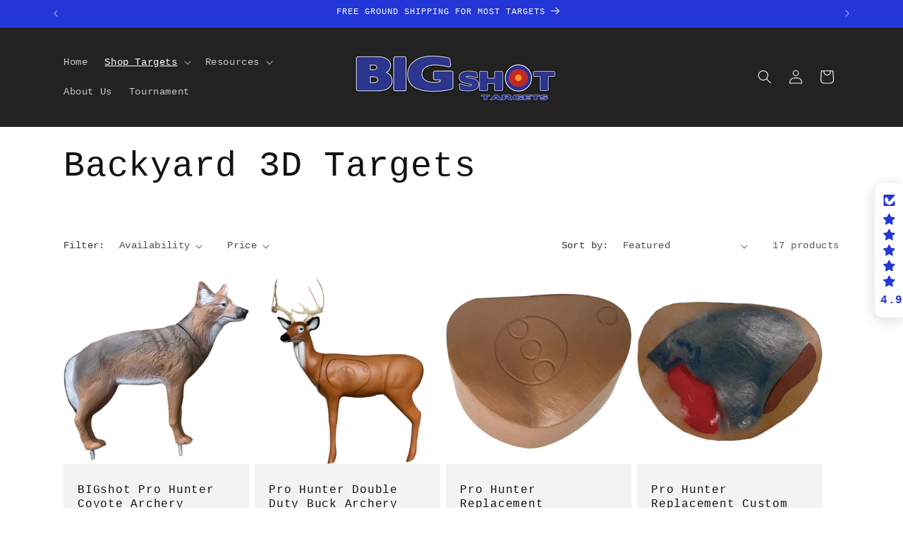

--- FILE ---
content_type: text/html; charset=utf-8
request_url: https://www.bigshottargets.com/collections/back-yard-3d-targets
body_size: 107918
content:
<!doctype html>
<html class="js" lang="en">
  <head>
    <meta charset="utf-8">
    <meta http-equiv="X-UA-Compatible" content="IE=edge">
    <meta name="viewport" content="width=device-width,initial-scale=1">
    <meta name="theme-color" content="">
    <link rel="canonical" href="https://www.bigshottargets.com/collections/back-yard-3d-targets"><link rel="icon" type="image/png" href="//www.bigshottargets.com/cdn/shop/files/FaviconNew.png?crop=center&height=32&v=1762360429&width=32"><title>
      Backyard 3D Targets
 &ndash; BIGshot Archery</title>

    
      <meta name="description" content="Our collection of all backyard 3D archery targets.">
    

    

<meta property="og:site_name" content="BIGshot Archery">
<meta property="og:url" content="https://www.bigshottargets.com/collections/back-yard-3d-targets">
<meta property="og:title" content="Backyard 3D Targets">
<meta property="og:type" content="website">
<meta property="og:description" content="Our collection of all backyard 3D archery targets."><meta property="og:image" content="http://www.bigshottargets.com/cdn/shop/collections/Pro_Hunter_Dual_Vital_0f3a3bb9-caa5-40bc-917b-1488bc815314.jpg?v=1660925183">
  <meta property="og:image:secure_url" content="https://www.bigshottargets.com/cdn/shop/collections/Pro_Hunter_Dual_Vital_0f3a3bb9-caa5-40bc-917b-1488bc815314.jpg?v=1660925183">
  <meta property="og:image:width" content="2550">
  <meta property="og:image:height" content="3300"><meta name="twitter:card" content="summary_large_image">
<meta name="twitter:title" content="Backyard 3D Targets">
<meta name="twitter:description" content="Our collection of all backyard 3D archery targets.">


    <script src="//www.bigshottargets.com/cdn/shop/t/22/assets/constants.js?v=132983761750457495441765477036" defer="defer"></script>
    <script src="//www.bigshottargets.com/cdn/shop/t/22/assets/pubsub.js?v=25310214064522200911765477037" defer="defer"></script>
    <script src="//www.bigshottargets.com/cdn/shop/t/22/assets/global.js?v=7301445359237545521765477036" defer="defer"></script>
    <script src="//www.bigshottargets.com/cdn/shop/t/22/assets/details-disclosure.js?v=13653116266235556501765477036" defer="defer"></script>
    <script src="//www.bigshottargets.com/cdn/shop/t/22/assets/details-modal.js?v=25581673532751508451765477036" defer="defer"></script>
    <script src="//www.bigshottargets.com/cdn/shop/t/22/assets/search-form.js?v=133129549252120666541765477038" defer="defer"></script><script src="//www.bigshottargets.com/cdn/shop/t/22/assets/animations.js?v=88693664871331136111765477036" defer="defer"></script><script>window.performance && window.performance.mark && window.performance.mark('shopify.content_for_header.start');</script><meta name="facebook-domain-verification" content="8b4so8j9v57eswgvbhu5rdxuqi60nw">
<meta name="google-site-verification" content="2VPauusoohkb9JhketyspzhtLoOxVcRY1yG4bGI60OQ">
<meta id="shopify-digital-wallet" name="shopify-digital-wallet" content="/51094585544/digital_wallets/dialog">
<meta name="shopify-checkout-api-token" content="5b74f4751ccb31d3c13e95a3e2511f8d">
<meta id="in-context-paypal-metadata" data-shop-id="51094585544" data-venmo-supported="false" data-environment="production" data-locale="en_US" data-paypal-v4="true" data-currency="USD">
<link rel="alternate" type="application/atom+xml" title="Feed" href="/collections/back-yard-3d-targets.atom" />
<link rel="next" href="/collections/back-yard-3d-targets?page=2">
<link rel="alternate" type="application/json+oembed" href="https://www.bigshottargets.com/collections/back-yard-3d-targets.oembed">
<script async="async" src="/checkouts/internal/preloads.js?locale=en-US"></script>
<link rel="preconnect" href="https://shop.app" crossorigin="anonymous">
<script async="async" src="https://shop.app/checkouts/internal/preloads.js?locale=en-US&shop_id=51094585544" crossorigin="anonymous"></script>
<script id="apple-pay-shop-capabilities" type="application/json">{"shopId":51094585544,"countryCode":"US","currencyCode":"USD","merchantCapabilities":["supports3DS"],"merchantId":"gid:\/\/shopify\/Shop\/51094585544","merchantName":"BIGshot Archery","requiredBillingContactFields":["postalAddress","email","phone"],"requiredShippingContactFields":["postalAddress","email","phone"],"shippingType":"shipping","supportedNetworks":["visa","masterCard","amex","discover","elo","jcb"],"total":{"type":"pending","label":"BIGshot Archery","amount":"1.00"},"shopifyPaymentsEnabled":true,"supportsSubscriptions":true}</script>
<script id="shopify-features" type="application/json">{"accessToken":"5b74f4751ccb31d3c13e95a3e2511f8d","betas":["rich-media-storefront-analytics"],"domain":"www.bigshottargets.com","predictiveSearch":true,"shopId":51094585544,"locale":"en"}</script>
<script>var Shopify = Shopify || {};
Shopify.shop = "bigshot-archery.myshopify.com";
Shopify.locale = "en";
Shopify.currency = {"active":"USD","rate":"1.0"};
Shopify.country = "US";
Shopify.theme = {"name":"Updated copy of Dawn","id":142347567304,"schema_name":"Dawn","schema_version":"15.4.1","theme_store_id":887,"role":"main"};
Shopify.theme.handle = "null";
Shopify.theme.style = {"id":null,"handle":null};
Shopify.cdnHost = "www.bigshottargets.com/cdn";
Shopify.routes = Shopify.routes || {};
Shopify.routes.root = "/";</script>
<script type="module">!function(o){(o.Shopify=o.Shopify||{}).modules=!0}(window);</script>
<script>!function(o){function n(){var o=[];function n(){o.push(Array.prototype.slice.apply(arguments))}return n.q=o,n}var t=o.Shopify=o.Shopify||{};t.loadFeatures=n(),t.autoloadFeatures=n()}(window);</script>
<script>
  window.ShopifyPay = window.ShopifyPay || {};
  window.ShopifyPay.apiHost = "shop.app\/pay";
  window.ShopifyPay.redirectState = null;
</script>
<script id="shop-js-analytics" type="application/json">{"pageType":"collection"}</script>
<script defer="defer" async type="module" src="//www.bigshottargets.com/cdn/shopifycloud/shop-js/modules/v2/client.init-shop-cart-sync_BdyHc3Nr.en.esm.js"></script>
<script defer="defer" async type="module" src="//www.bigshottargets.com/cdn/shopifycloud/shop-js/modules/v2/chunk.common_Daul8nwZ.esm.js"></script>
<script type="module">
  await import("//www.bigshottargets.com/cdn/shopifycloud/shop-js/modules/v2/client.init-shop-cart-sync_BdyHc3Nr.en.esm.js");
await import("//www.bigshottargets.com/cdn/shopifycloud/shop-js/modules/v2/chunk.common_Daul8nwZ.esm.js");

  window.Shopify.SignInWithShop?.initShopCartSync?.({"fedCMEnabled":true,"windoidEnabled":true});

</script>
<script>
  window.Shopify = window.Shopify || {};
  if (!window.Shopify.featureAssets) window.Shopify.featureAssets = {};
  window.Shopify.featureAssets['shop-js'] = {"shop-cart-sync":["modules/v2/client.shop-cart-sync_QYOiDySF.en.esm.js","modules/v2/chunk.common_Daul8nwZ.esm.js"],"init-fed-cm":["modules/v2/client.init-fed-cm_DchLp9rc.en.esm.js","modules/v2/chunk.common_Daul8nwZ.esm.js"],"shop-button":["modules/v2/client.shop-button_OV7bAJc5.en.esm.js","modules/v2/chunk.common_Daul8nwZ.esm.js"],"init-windoid":["modules/v2/client.init-windoid_DwxFKQ8e.en.esm.js","modules/v2/chunk.common_Daul8nwZ.esm.js"],"shop-cash-offers":["modules/v2/client.shop-cash-offers_DWtL6Bq3.en.esm.js","modules/v2/chunk.common_Daul8nwZ.esm.js","modules/v2/chunk.modal_CQq8HTM6.esm.js"],"shop-toast-manager":["modules/v2/client.shop-toast-manager_CX9r1SjA.en.esm.js","modules/v2/chunk.common_Daul8nwZ.esm.js"],"init-shop-email-lookup-coordinator":["modules/v2/client.init-shop-email-lookup-coordinator_UhKnw74l.en.esm.js","modules/v2/chunk.common_Daul8nwZ.esm.js"],"pay-button":["modules/v2/client.pay-button_DzxNnLDY.en.esm.js","modules/v2/chunk.common_Daul8nwZ.esm.js"],"avatar":["modules/v2/client.avatar_BTnouDA3.en.esm.js"],"init-shop-cart-sync":["modules/v2/client.init-shop-cart-sync_BdyHc3Nr.en.esm.js","modules/v2/chunk.common_Daul8nwZ.esm.js"],"shop-login-button":["modules/v2/client.shop-login-button_D8B466_1.en.esm.js","modules/v2/chunk.common_Daul8nwZ.esm.js","modules/v2/chunk.modal_CQq8HTM6.esm.js"],"init-customer-accounts-sign-up":["modules/v2/client.init-customer-accounts-sign-up_C8fpPm4i.en.esm.js","modules/v2/client.shop-login-button_D8B466_1.en.esm.js","modules/v2/chunk.common_Daul8nwZ.esm.js","modules/v2/chunk.modal_CQq8HTM6.esm.js"],"init-shop-for-new-customer-accounts":["modules/v2/client.init-shop-for-new-customer-accounts_CVTO0Ztu.en.esm.js","modules/v2/client.shop-login-button_D8B466_1.en.esm.js","modules/v2/chunk.common_Daul8nwZ.esm.js","modules/v2/chunk.modal_CQq8HTM6.esm.js"],"init-customer-accounts":["modules/v2/client.init-customer-accounts_dRgKMfrE.en.esm.js","modules/v2/client.shop-login-button_D8B466_1.en.esm.js","modules/v2/chunk.common_Daul8nwZ.esm.js","modules/v2/chunk.modal_CQq8HTM6.esm.js"],"shop-follow-button":["modules/v2/client.shop-follow-button_CkZpjEct.en.esm.js","modules/v2/chunk.common_Daul8nwZ.esm.js","modules/v2/chunk.modal_CQq8HTM6.esm.js"],"lead-capture":["modules/v2/client.lead-capture_BntHBhfp.en.esm.js","modules/v2/chunk.common_Daul8nwZ.esm.js","modules/v2/chunk.modal_CQq8HTM6.esm.js"],"checkout-modal":["modules/v2/client.checkout-modal_CfxcYbTm.en.esm.js","modules/v2/chunk.common_Daul8nwZ.esm.js","modules/v2/chunk.modal_CQq8HTM6.esm.js"],"shop-login":["modules/v2/client.shop-login_Da4GZ2H6.en.esm.js","modules/v2/chunk.common_Daul8nwZ.esm.js","modules/v2/chunk.modal_CQq8HTM6.esm.js"],"payment-terms":["modules/v2/client.payment-terms_MV4M3zvL.en.esm.js","modules/v2/chunk.common_Daul8nwZ.esm.js","modules/v2/chunk.modal_CQq8HTM6.esm.js"]};
</script>
<script>(function() {
  var isLoaded = false;
  function asyncLoad() {
    if (isLoaded) return;
    isLoaded = true;
    var urls = ["https:\/\/hello.zonos.com\/shop-duty-tax\/hello.js?1677011599488\u0026shop=bigshot-archery.myshopify.com","https:\/\/id-shop.govx.com\/app\/bigshot-archery.myshopify.com\/govx.js?shop=bigshot-archery.myshopify.com"];
    for (var i = 0; i < urls.length; i++) {
      var s = document.createElement('script');
      s.type = 'text/javascript';
      s.async = true;
      s.src = urls[i];
      var x = document.getElementsByTagName('script')[0];
      x.parentNode.insertBefore(s, x);
    }
  };
  if(window.attachEvent) {
    window.attachEvent('onload', asyncLoad);
  } else {
    window.addEventListener('load', asyncLoad, false);
  }
})();</script>
<script id="__st">var __st={"a":51094585544,"offset":-18000,"reqid":"44502a0d-f325-4a09-89d2-a75a66c69538-1768994368","pageurl":"www.bigshottargets.com\/collections\/back-yard-3d-targets","u":"bcd8557ab995","p":"collection","rtyp":"collection","rid":240338534600};</script>
<script>window.ShopifyPaypalV4VisibilityTracking = true;</script>
<script id="captcha-bootstrap">!function(){'use strict';const t='contact',e='account',n='new_comment',o=[[t,t],['blogs',n],['comments',n],[t,'customer']],c=[[e,'customer_login'],[e,'guest_login'],[e,'recover_customer_password'],[e,'create_customer']],r=t=>t.map((([t,e])=>`form[action*='/${t}']:not([data-nocaptcha='true']) input[name='form_type'][value='${e}']`)).join(','),a=t=>()=>t?[...document.querySelectorAll(t)].map((t=>t.form)):[];function s(){const t=[...o],e=r(t);return a(e)}const i='password',u='form_key',d=['recaptcha-v3-token','g-recaptcha-response','h-captcha-response',i],f=()=>{try{return window.sessionStorage}catch{return}},m='__shopify_v',_=t=>t.elements[u];function p(t,e,n=!1){try{const o=window.sessionStorage,c=JSON.parse(o.getItem(e)),{data:r}=function(t){const{data:e,action:n}=t;return t[m]||n?{data:e,action:n}:{data:t,action:n}}(c);for(const[e,n]of Object.entries(r))t.elements[e]&&(t.elements[e].value=n);n&&o.removeItem(e)}catch(o){console.error('form repopulation failed',{error:o})}}const l='form_type',E='cptcha';function T(t){t.dataset[E]=!0}const w=window,h=w.document,L='Shopify',v='ce_forms',y='captcha';let A=!1;((t,e)=>{const n=(g='f06e6c50-85a8-45c8-87d0-21a2b65856fe',I='https://cdn.shopify.com/shopifycloud/storefront-forms-hcaptcha/ce_storefront_forms_captcha_hcaptcha.v1.5.2.iife.js',D={infoText:'Protected by hCaptcha',privacyText:'Privacy',termsText:'Terms'},(t,e,n)=>{const o=w[L][v],c=o.bindForm;if(c)return c(t,g,e,D).then(n);var r;o.q.push([[t,g,e,D],n]),r=I,A||(h.body.append(Object.assign(h.createElement('script'),{id:'captcha-provider',async:!0,src:r})),A=!0)});var g,I,D;w[L]=w[L]||{},w[L][v]=w[L][v]||{},w[L][v].q=[],w[L][y]=w[L][y]||{},w[L][y].protect=function(t,e){n(t,void 0,e),T(t)},Object.freeze(w[L][y]),function(t,e,n,w,h,L){const[v,y,A,g]=function(t,e,n){const i=e?o:[],u=t?c:[],d=[...i,...u],f=r(d),m=r(i),_=r(d.filter((([t,e])=>n.includes(e))));return[a(f),a(m),a(_),s()]}(w,h,L),I=t=>{const e=t.target;return e instanceof HTMLFormElement?e:e&&e.form},D=t=>v().includes(t);t.addEventListener('submit',(t=>{const e=I(t);if(!e)return;const n=D(e)&&!e.dataset.hcaptchaBound&&!e.dataset.recaptchaBound,o=_(e),c=g().includes(e)&&(!o||!o.value);(n||c)&&t.preventDefault(),c&&!n&&(function(t){try{if(!f())return;!function(t){const e=f();if(!e)return;const n=_(t);if(!n)return;const o=n.value;o&&e.removeItem(o)}(t);const e=Array.from(Array(32),(()=>Math.random().toString(36)[2])).join('');!function(t,e){_(t)||t.append(Object.assign(document.createElement('input'),{type:'hidden',name:u})),t.elements[u].value=e}(t,e),function(t,e){const n=f();if(!n)return;const o=[...t.querySelectorAll(`input[type='${i}']`)].map((({name:t})=>t)),c=[...d,...o],r={};for(const[a,s]of new FormData(t).entries())c.includes(a)||(r[a]=s);n.setItem(e,JSON.stringify({[m]:1,action:t.action,data:r}))}(t,e)}catch(e){console.error('failed to persist form',e)}}(e),e.submit())}));const S=(t,e)=>{t&&!t.dataset[E]&&(n(t,e.some((e=>e===t))),T(t))};for(const o of['focusin','change'])t.addEventListener(o,(t=>{const e=I(t);D(e)&&S(e,y())}));const B=e.get('form_key'),M=e.get(l),P=B&&M;t.addEventListener('DOMContentLoaded',(()=>{const t=y();if(P)for(const e of t)e.elements[l].value===M&&p(e,B);[...new Set([...A(),...v().filter((t=>'true'===t.dataset.shopifyCaptcha))])].forEach((e=>S(e,t)))}))}(h,new URLSearchParams(w.location.search),n,t,e,['guest_login'])})(!0,!0)}();</script>
<script integrity="sha256-4kQ18oKyAcykRKYeNunJcIwy7WH5gtpwJnB7kiuLZ1E=" data-source-attribution="shopify.loadfeatures" defer="defer" src="//www.bigshottargets.com/cdn/shopifycloud/storefront/assets/storefront/load_feature-a0a9edcb.js" crossorigin="anonymous"></script>
<script crossorigin="anonymous" defer="defer" src="//www.bigshottargets.com/cdn/shopifycloud/storefront/assets/shopify_pay/storefront-65b4c6d7.js?v=20250812"></script>
<script data-source-attribution="shopify.dynamic_checkout.dynamic.init">var Shopify=Shopify||{};Shopify.PaymentButton=Shopify.PaymentButton||{isStorefrontPortableWallets:!0,init:function(){window.Shopify.PaymentButton.init=function(){};var t=document.createElement("script");t.src="https://www.bigshottargets.com/cdn/shopifycloud/portable-wallets/latest/portable-wallets.en.js",t.type="module",document.head.appendChild(t)}};
</script>
<script data-source-attribution="shopify.dynamic_checkout.buyer_consent">
  function portableWalletsHideBuyerConsent(e){var t=document.getElementById("shopify-buyer-consent"),n=document.getElementById("shopify-subscription-policy-button");t&&n&&(t.classList.add("hidden"),t.setAttribute("aria-hidden","true"),n.removeEventListener("click",e))}function portableWalletsShowBuyerConsent(e){var t=document.getElementById("shopify-buyer-consent"),n=document.getElementById("shopify-subscription-policy-button");t&&n&&(t.classList.remove("hidden"),t.removeAttribute("aria-hidden"),n.addEventListener("click",e))}window.Shopify?.PaymentButton&&(window.Shopify.PaymentButton.hideBuyerConsent=portableWalletsHideBuyerConsent,window.Shopify.PaymentButton.showBuyerConsent=portableWalletsShowBuyerConsent);
</script>
<script data-source-attribution="shopify.dynamic_checkout.cart.bootstrap">document.addEventListener("DOMContentLoaded",(function(){function t(){return document.querySelector("shopify-accelerated-checkout-cart, shopify-accelerated-checkout")}if(t())Shopify.PaymentButton.init();else{new MutationObserver((function(e,n){t()&&(Shopify.PaymentButton.init(),n.disconnect())})).observe(document.body,{childList:!0,subtree:!0})}}));
</script>
<link id="shopify-accelerated-checkout-styles" rel="stylesheet" media="screen" href="https://www.bigshottargets.com/cdn/shopifycloud/portable-wallets/latest/accelerated-checkout-backwards-compat.css" crossorigin="anonymous">
<style id="shopify-accelerated-checkout-cart">
        #shopify-buyer-consent {
  margin-top: 1em;
  display: inline-block;
  width: 100%;
}

#shopify-buyer-consent.hidden {
  display: none;
}

#shopify-subscription-policy-button {
  background: none;
  border: none;
  padding: 0;
  text-decoration: underline;
  font-size: inherit;
  cursor: pointer;
}

#shopify-subscription-policy-button::before {
  box-shadow: none;
}

      </style>
<script id="sections-script" data-sections="header" defer="defer" src="//www.bigshottargets.com/cdn/shop/t/22/compiled_assets/scripts.js?v=2024"></script>
<script>window.performance && window.performance.mark && window.performance.mark('shopify.content_for_header.end');</script>


    <style data-shopify>
      
      
      
      
      

      
        :root,
        .color-scheme-1 {
          --color-background: 255,255,255;
        
          --gradient-background: #ffffff;
        

        

        --color-foreground: 18,18,18;
        --color-background-contrast: 191,191,191;
        --color-shadow: 18,18,18;
        --color-button: 18,18,18;
        --color-button-text: 255,255,255;
        --color-secondary-button: 255,255,255;
        --color-secondary-button-text: 18,18,18;
        --color-link: 18,18,18;
        --color-badge-foreground: 18,18,18;
        --color-badge-background: 255,255,255;
        --color-badge-border: 18,18,18;
        --payment-terms-background-color: rgb(255 255 255);
      }
      
        
        .color-scheme-2 {
          --color-background: 243,243,243;
        
          --gradient-background: #f3f3f3;
        

        

        --color-foreground: 18,18,18;
        --color-background-contrast: 179,179,179;
        --color-shadow: 18,18,18;
        --color-button: 18,18,18;
        --color-button-text: 243,243,243;
        --color-secondary-button: 243,243,243;
        --color-secondary-button-text: 18,18,18;
        --color-link: 18,18,18;
        --color-badge-foreground: 18,18,18;
        --color-badge-background: 243,243,243;
        --color-badge-border: 18,18,18;
        --payment-terms-background-color: rgb(243 243 243);
      }
      
        
        .color-scheme-3 {
          --color-background: 36,40,51;
        
          --gradient-background: #242833;
        

        

        --color-foreground: 255,255,255;
        --color-background-contrast: 47,52,66;
        --color-shadow: 18,18,18;
        --color-button: 255,255,255;
        --color-button-text: 0,0,0;
        --color-secondary-button: 36,40,51;
        --color-secondary-button-text: 255,255,255;
        --color-link: 255,255,255;
        --color-badge-foreground: 255,255,255;
        --color-badge-background: 36,40,51;
        --color-badge-border: 255,255,255;
        --payment-terms-background-color: rgb(36 40 51);
      }
      
        
        .color-scheme-4 {
          --color-background: 18,18,18;
        
          --gradient-background: #121212;
        

        

        --color-foreground: 255,255,255;
        --color-background-contrast: 146,146,146;
        --color-shadow: 18,18,18;
        --color-button: 255,255,255;
        --color-button-text: 18,18,18;
        --color-secondary-button: 18,18,18;
        --color-secondary-button-text: 255,255,255;
        --color-link: 255,255,255;
        --color-badge-foreground: 255,255,255;
        --color-badge-background: 18,18,18;
        --color-badge-border: 255,255,255;
        --payment-terms-background-color: rgb(18 18 18);
      }
      
        
        .color-scheme-5 {
          --color-background: 51,79,180;
        
          --gradient-background: #334fb4;
        

        

        --color-foreground: 34,34,34;
        --color-background-contrast: 23,35,81;
        --color-shadow: 18,18,18;
        --color-button: 255,255,255;
        --color-button-text: 255,255,255;
        --color-secondary-button: 51,79,180;
        --color-secondary-button-text: 255,255,255;
        --color-link: 255,255,255;
        --color-badge-foreground: 34,34,34;
        --color-badge-background: 51,79,180;
        --color-badge-border: 34,34,34;
        --payment-terms-background-color: rgb(51 79 180);
      }
      
        
        .color-scheme-07b0a709-bff1-470b-9796-9f257be25fcd {
          --color-background: 34,34,34;
        
          --gradient-background: #222222;
        

        

        --color-foreground: 255,255,255;
        --color-background-contrast: 47,47,47;
        --color-shadow: 18,18,18;
        --color-button: 18,18,18;
        --color-button-text: 255,255,255;
        --color-secondary-button: 34,34,34;
        --color-secondary-button-text: 18,18,18;
        --color-link: 18,18,18;
        --color-badge-foreground: 255,255,255;
        --color-badge-background: 34,34,34;
        --color-badge-border: 255,255,255;
        --payment-terms-background-color: rgb(34 34 34);
      }
      
        
        .color-scheme-294c3a27-2bc2-4e2d-99ab-41f305a85e45 {
          --color-background: 35,55,216;
        
          --gradient-background: #2337d8;
        

        

        --color-foreground: 255,255,255;
        --color-background-contrast: 17,27,106;
        --color-shadow: 18,18,18;
        --color-button: 18,18,18;
        --color-button-text: 255,255,255;
        --color-secondary-button: 35,55,216;
        --color-secondary-button-text: 18,18,18;
        --color-link: 18,18,18;
        --color-badge-foreground: 255,255,255;
        --color-badge-background: 35,55,216;
        --color-badge-border: 255,255,255;
        --payment-terms-background-color: rgb(35 55 216);
      }
      
        
        .color-scheme-9c122b07-9c31-44d2-8ab3-ec4b723fddb8 {
          --color-background: 34,34,34;
        
          --gradient-background: #222222;
        

        

        --color-foreground: 34,34,34;
        --color-background-contrast: 47,47,47;
        --color-shadow: 18,18,18;
        --color-button: 18,18,18;
        --color-button-text: 35,55,216;
        --color-secondary-button: 34,34,34;
        --color-secondary-button-text: 18,18,18;
        --color-link: 18,18,18;
        --color-badge-foreground: 34,34,34;
        --color-badge-background: 34,34,34;
        --color-badge-border: 34,34,34;
        --payment-terms-background-color: rgb(34 34 34);
      }
      

      body, .color-scheme-1, .color-scheme-2, .color-scheme-3, .color-scheme-4, .color-scheme-5, .color-scheme-07b0a709-bff1-470b-9796-9f257be25fcd, .color-scheme-294c3a27-2bc2-4e2d-99ab-41f305a85e45, .color-scheme-9c122b07-9c31-44d2-8ab3-ec4b723fddb8 {
        color: rgba(var(--color-foreground), 0.75);
        background-color: rgb(var(--color-background));
      }

      :root {
        --font-body-family: "SF Mono", Menlo, Consolas, Monaco, Liberation Mono, Lucida Console, monospace, Apple Color Emoji, Segoe UI Emoji, Segoe UI Symbol;
        --font-body-style: normal;
        --font-body-weight: 400;
        --font-body-weight-bold: 700;

        --font-heading-family: "SF Mono", Menlo, Consolas, Monaco, Liberation Mono, Lucida Console, monospace, Apple Color Emoji, Segoe UI Emoji, Segoe UI Symbol;
        --font-heading-style: normal;
        --font-heading-weight: 400;

        --font-body-scale: 1.0;
        --font-heading-scale: 1.25;

        --media-padding: px;
        --media-border-opacity: 0.05;
        --media-border-width: 1px;
        --media-radius: 0px;
        --media-shadow-opacity: 0.0;
        --media-shadow-horizontal-offset: 0px;
        --media-shadow-vertical-offset: 4px;
        --media-shadow-blur-radius: 5px;
        --media-shadow-visible: 0;

        --page-width: 120rem;
        --page-width-margin: 0rem;

        --product-card-image-padding: 0.0rem;
        --product-card-corner-radius: 0.0rem;
        --product-card-text-alignment: left;
        --product-card-border-width: 0.0rem;
        --product-card-border-opacity: 0.1;
        --product-card-shadow-opacity: 0.0;
        --product-card-shadow-visible: 0;
        --product-card-shadow-horizontal-offset: 0.0rem;
        --product-card-shadow-vertical-offset: 0.4rem;
        --product-card-shadow-blur-radius: 0.5rem;

        --collection-card-image-padding: 0.0rem;
        --collection-card-corner-radius: 0.0rem;
        --collection-card-text-alignment: left;
        --collection-card-border-width: 0.0rem;
        --collection-card-border-opacity: 0.1;
        --collection-card-shadow-opacity: 0.0;
        --collection-card-shadow-visible: 0;
        --collection-card-shadow-horizontal-offset: 0.0rem;
        --collection-card-shadow-vertical-offset: 0.4rem;
        --collection-card-shadow-blur-radius: 0.5rem;

        --blog-card-image-padding: 0.0rem;
        --blog-card-corner-radius: 0.0rem;
        --blog-card-text-alignment: left;
        --blog-card-border-width: 0.0rem;
        --blog-card-border-opacity: 0.1;
        --blog-card-shadow-opacity: 0.0;
        --blog-card-shadow-visible: 0;
        --blog-card-shadow-horizontal-offset: 0.0rem;
        --blog-card-shadow-vertical-offset: 0.4rem;
        --blog-card-shadow-blur-radius: 0.5rem;

        --badge-corner-radius: 4.0rem;

        --popup-border-width: 1px;
        --popup-border-opacity: 0.1;
        --popup-corner-radius: 0px;
        --popup-shadow-opacity: 0.05;
        --popup-shadow-horizontal-offset: 0px;
        --popup-shadow-vertical-offset: 4px;
        --popup-shadow-blur-radius: 5px;

        --drawer-border-width: 1px;
        --drawer-border-opacity: 0.1;
        --drawer-shadow-opacity: 0.0;
        --drawer-shadow-horizontal-offset: 0px;
        --drawer-shadow-vertical-offset: 4px;
        --drawer-shadow-blur-radius: 5px;

        --spacing-sections-desktop: 0px;
        --spacing-sections-mobile: 0px;

        --grid-desktop-vertical-spacing: 8px;
        --grid-desktop-horizontal-spacing: 8px;
        --grid-mobile-vertical-spacing: 4px;
        --grid-mobile-horizontal-spacing: 4px;

        --text-boxes-border-opacity: 0.1;
        --text-boxes-border-width: 0px;
        --text-boxes-radius: 0px;
        --text-boxes-shadow-opacity: 0.0;
        --text-boxes-shadow-visible: 0;
        --text-boxes-shadow-horizontal-offset: 0px;
        --text-boxes-shadow-vertical-offset: 4px;
        --text-boxes-shadow-blur-radius: 5px;

        --buttons-radius: 0px;
        --buttons-radius-outset: 0px;
        --buttons-border-width: 1px;
        --buttons-border-opacity: 1.0;
        --buttons-shadow-opacity: 0.0;
        --buttons-shadow-visible: 0;
        --buttons-shadow-horizontal-offset: 0px;
        --buttons-shadow-vertical-offset: 4px;
        --buttons-shadow-blur-radius: 5px;
        --buttons-border-offset: 0px;

        --inputs-radius: 0px;
        --inputs-border-width: 1px;
        --inputs-border-opacity: 0.55;
        --inputs-shadow-opacity: 0.0;
        --inputs-shadow-horizontal-offset: 0px;
        --inputs-margin-offset: 0px;
        --inputs-shadow-vertical-offset: 4px;
        --inputs-shadow-blur-radius: 5px;
        --inputs-radius-outset: 0px;

        --variant-pills-radius: 40px;
        --variant-pills-border-width: 1px;
        --variant-pills-border-opacity: 0.55;
        --variant-pills-shadow-opacity: 0.0;
        --variant-pills-shadow-horizontal-offset: 0px;
        --variant-pills-shadow-vertical-offset: 4px;
        --variant-pills-shadow-blur-radius: 5px;
      }

      *,
      *::before,
      *::after {
        box-sizing: inherit;
      }

      html {
        box-sizing: border-box;
        font-size: calc(var(--font-body-scale) * 62.5%);
        height: 100%;
      }

      body {
        display: grid;
        grid-template-rows: auto auto 1fr auto;
        grid-template-columns: 100%;
        min-height: 100%;
        margin: 0;
        font-size: 1.5rem;
        letter-spacing: 0.06rem;
        line-height: calc(1 + 0.8 / var(--font-body-scale));
        font-family: var(--font-body-family);
        font-style: var(--font-body-style);
        font-weight: var(--font-body-weight);
      }

      @media screen and (min-width: 750px) {
        body {
          font-size: 1.6rem;
        }
      }
    </style>

    <link href="//www.bigshottargets.com/cdn/shop/t/22/assets/base.css?v=159841507637079171801765477036" rel="stylesheet" type="text/css" media="all" />
    <link rel="stylesheet" href="//www.bigshottargets.com/cdn/shop/t/22/assets/component-cart-items.css?v=13033300910818915211765477036" media="print" onload="this.media='all'"><link href="//www.bigshottargets.com/cdn/shop/t/22/assets/component-cart-drawer.css?v=39223250576183958541765477036" rel="stylesheet" type="text/css" media="all" />
      <link href="//www.bigshottargets.com/cdn/shop/t/22/assets/component-cart.css?v=164708765130180853531765477036" rel="stylesheet" type="text/css" media="all" />
      <link href="//www.bigshottargets.com/cdn/shop/t/22/assets/component-totals.css?v=15906652033866631521765477036" rel="stylesheet" type="text/css" media="all" />
      <link href="//www.bigshottargets.com/cdn/shop/t/22/assets/component-price.css?v=47596247576480123001765477036" rel="stylesheet" type="text/css" media="all" />
      <link href="//www.bigshottargets.com/cdn/shop/t/22/assets/component-discounts.css?v=152760482443307489271765477036" rel="stylesheet" type="text/css" media="all" />
<link href="//www.bigshottargets.com/cdn/shop/t/22/assets/component-localization-form.css?v=170315343355214948141765477036" rel="stylesheet" type="text/css" media="all" />
      <script src="//www.bigshottargets.com/cdn/shop/t/22/assets/localization-form.js?v=144176611646395275351765477037" defer="defer"></script><link
        rel="stylesheet"
        href="//www.bigshottargets.com/cdn/shop/t/22/assets/component-predictive-search.css?v=118923337488134913561765477036"
        media="print"
        onload="this.media='all'"
      ><script>
      if (Shopify.designMode) {
        document.documentElement.classList.add('shopify-design-mode');
      }
    </script>
  


<script>
  document.addEventListener("DOMContentLoaded", function(event) {
    const style = document.getElementById('wsg-custom-style');
    if (typeof window.isWsgCustomer != "undefined" && isWsgCustomer) {
      style.innerHTML = `
        ${style.innerHTML} 
        /* A friend of hideWsg - this will _show_ only for wsg customers. Add class to an element to use */
        .showWsg {
          display: unset;
        }
        /* wholesale only CSS */
        .additional-checkout-buttons, .shopify-payment-button {
          display: none !important;
        }
        .wsg-proxy-container select {
          background-color: 
          ${
        document.querySelector('input').style.backgroundColor
          ? document.querySelector('input').style.backgroundColor
          : 'white'
        } !important;
        }
      `;
    } else {
      style.innerHTML = `
        ${style.innerHTML}
        /* Add CSS rules here for NOT wsg customers - great to hide elements from retail when we can't access the code driving the element */
        
      `;
    }

    if (typeof window.embedButtonBg !== undefined && typeof window.embedButtonText !== undefined && window.embedButtonBg !== window.embedButtonText) {
      style.innerHTML = `
        ${style.innerHTML}
        .wsg-button-fix {
          background: ${embedButtonBg} !important;
          border-color: ${embedButtonBg} !important;
          color: ${embedButtonText} !important;
        }
      `;
    }

    // =========================
    //         CUSTOM JS
    // ==========================
    if (document.querySelector(".wsg-proxy-container")) {
      initNodeObserver(wsgCustomJs);
    }
  })

  function wsgCustomJs() {

    // update button classes
    const button = document.querySelectorAll(".wsg-button-fix");
    let buttonClass = "xxButtonClassesHerexx";
    buttonClass = buttonClass.split(" ");
    for (let i = 0; i < button.length; i++) {
      button[i].classList.add(... buttonClass);
    }

    // wsgCustomJs window placeholder
    // update secondary btn color on proxy cart
    if (document.getElementById("wsg-checkout-one")) {
      const checkoutButton = document.getElementById("wsg-checkout-one");
      let wsgBtnColor = window.getComputedStyle(checkoutButton).backgroundColor;
      let wsgBtnBackground = "none";
      let wsgBtnBorder = "thin solid " + wsgBtnColor;
      let wsgBtnPadding = window.getComputedStyle(checkoutButton).padding;
      let spofBtn = document.querySelectorAll(".spof-btn");
      for (let i = 0; i < spofBtn.length; i++) {
        spofBtn[i].style.background = wsgBtnBackground;
        spofBtn[i].style.color = wsgBtnColor;
        spofBtn[i].style.border = wsgBtnBorder;
        spofBtn[i].style.padding = wsgBtnPadding;
      }
    }

    // update Quick Order Form label
    if (typeof window.embedSPOFLabel != "undefined" && embedSPOFLabel) {
      document.querySelectorAll(".spof-btn").forEach(function(spofBtn) {
        spofBtn.removeAttribute("data-translation-selector");
        spofBtn.innerHTML = embedSPOFLabel;
      });
    }
  }

  function initNodeObserver(onChangeNodeCallback) {

    // Select the node that will be observed for mutations
    const targetNode = document.querySelector(".wsg-proxy-container");

    // Options for the observer (which mutations to observe)
    const config = {
      attributes: true,
      childList: true,
      subtree: true
    };

    // Callback function to execute when mutations are observed
    const callback = function(mutationsList, observer) {
      for (const mutation of mutationsList) {
        if (mutation.type === 'childList') {
          onChangeNodeCallback();
          observer.disconnect();
        }
      }
    };

    // Create an observer instance linked to the callback function
    const observer = new MutationObserver(callback);

    // Start observing the target node for configured mutations
    observer.observe(targetNode, config);
  }
</script>


<style id="wsg-custom-style">
  /* A friend of hideWsg - this will _show_ only for wsg customers. Add class to an element to use */
  .showWsg {
    display: none;
  }
  /* Signup/login */
  #wsg-signup select,
  #wsg-signup input,
  #wsg-signup textarea {
    height: 46px;
    border: thin solid #d1d1d1;
    padding: 6px 10px;
  }
  #wsg-signup textarea {
    min-height: 100px;
  }
  .wsg-login-input {
    height: 46px;
    border: thin solid #d1d1d1;
    padding: 6px 10px;
  }
  #wsg-signup select {
  }
/*   Quick Order Form */
  .wsg-table td {
    border: none;
    min-width: 150px;
  }
  .wsg-table tr {
    border-bottom: thin solid #d1d1d1; 
    border-left: none;
  }
  .wsg-table input[type="number"] {
    border: thin solid #d1d1d1;
    padding: 5px 15px;
    min-height: 42px;
  }
  #wsg-spof-link a {
    text-decoration: inherit;
    color: inherit;
  }
  .wsg-proxy-container {
    margin-top: 0% !important;
  }
  @media screen and (max-width:768px){
    .wsg-proxy-container .wsg-table input[type="number"] {
        max-width: 80%; 
    }
    .wsg-center img {
      width: 50px !important;
    }
    .wsg-variant-price-area {
      min-width: 70px !important;
    }
  }
  /* Submit button */
  #wsg-cart-update{
    padding: 8px 10px;
    min-height: 45px;
    max-width: 100% !important;
  }
  .wsg-table {
    background: inherit !important;
  }
  .wsg-spof-container-main {
    background: inherit !important;
  }
  /* General fixes */
  .wsg-hide-prices {
    opacity: 0;
  }
  .wsg-ws-only .button {
    margin: 0;
  }
</style>
<!-- BEGIN app block: shopify://apps/judge-me-reviews/blocks/judgeme_core/61ccd3b1-a9f2-4160-9fe9-4fec8413e5d8 --><!-- Start of Judge.me Core -->






<link rel="dns-prefetch" href="https://cdnwidget.judge.me">
<link rel="dns-prefetch" href="https://cdn.judge.me">
<link rel="dns-prefetch" href="https://cdn1.judge.me">
<link rel="dns-prefetch" href="https://api.judge.me">

<script data-cfasync='false' class='jdgm-settings-script'>window.jdgmSettings={"pagination":5,"disable_web_reviews":false,"badge_no_review_text":"No reviews","badge_n_reviews_text":"{{ n }} review/reviews","badge_star_color":"#2337D8","hide_badge_preview_if_no_reviews":true,"badge_hide_text":false,"enforce_center_preview_badge":false,"widget_title":"Customer Reviews","widget_open_form_text":"Write a review","widget_close_form_text":"Cancel review","widget_refresh_page_text":"Refresh page","widget_summary_text":"Based on {{ number_of_reviews }} review/reviews","widget_no_review_text":"Be the first to write a review","widget_name_field_text":"Display name","widget_verified_name_field_text":"Verified Name (public)","widget_name_placeholder_text":"Display name","widget_required_field_error_text":"This field is required.","widget_email_field_text":"Email address","widget_verified_email_field_text":"Verified Email (private, can not be edited)","widget_email_placeholder_text":"Your email address","widget_email_field_error_text":"Please enter a valid email address.","widget_rating_field_text":"Rating","widget_review_title_field_text":"Review Title","widget_review_title_placeholder_text":"Give your review a title","widget_review_body_field_text":"Review content","widget_review_body_placeholder_text":"Start writing here...","widget_pictures_field_text":"Picture/Video (optional)","widget_submit_review_text":"Submit Review","widget_submit_verified_review_text":"Submit Verified Review","widget_submit_success_msg_with_auto_publish":"Thank you! Please refresh the page in a few moments to see your review. You can remove or edit your review by logging into \u003ca href='https://judge.me/login' target='_blank' rel='nofollow noopener'\u003eJudge.me\u003c/a\u003e","widget_submit_success_msg_no_auto_publish":"Thank you! Your review will be published as soon as it is approved by the shop admin. You can remove or edit your review by logging into \u003ca href='https://judge.me/login' target='_blank' rel='nofollow noopener'\u003eJudge.me\u003c/a\u003e","widget_show_default_reviews_out_of_total_text":"Showing {{ n_reviews_shown }} out of {{ n_reviews }} reviews.","widget_show_all_link_text":"Show all","widget_show_less_link_text":"Show less","widget_author_said_text":"{{ reviewer_name }} said:","widget_days_text":"{{ n }} days ago","widget_weeks_text":"{{ n }} week/weeks ago","widget_months_text":"{{ n }} month/months ago","widget_years_text":"{{ n }} year/years ago","widget_yesterday_text":"Yesterday","widget_today_text":"Today","widget_replied_text":"\u003e\u003e {{ shop_name }} replied:","widget_read_more_text":"Read more","widget_reviewer_name_as_initial":"","widget_rating_filter_color":"#2337D8","widget_rating_filter_see_all_text":"See all reviews","widget_sorting_most_recent_text":"Most Recent","widget_sorting_highest_rating_text":"Highest Rating","widget_sorting_lowest_rating_text":"Lowest Rating","widget_sorting_with_pictures_text":"Only Pictures","widget_sorting_most_helpful_text":"Most Helpful","widget_open_question_form_text":"Ask a question","widget_reviews_subtab_text":"Reviews","widget_questions_subtab_text":"Questions","widget_question_label_text":"Question","widget_answer_label_text":"Answer","widget_question_placeholder_text":"Write your question here","widget_submit_question_text":"Submit Question","widget_question_submit_success_text":"Thank you for your question! We will notify you once it gets answered.","widget_star_color":"#2337D8","verified_badge_text":"Verified","verified_badge_bg_color":"","verified_badge_text_color":"#FFFFFF","verified_badge_placement":"left-of-reviewer-name","widget_review_max_height":"","widget_hide_border":false,"widget_social_share":true,"widget_thumb":true,"widget_review_location_show":false,"widget_location_format":"","all_reviews_include_out_of_store_products":true,"all_reviews_out_of_store_text":"(out of store)","all_reviews_pagination":100,"all_reviews_product_name_prefix_text":"about","enable_review_pictures":true,"enable_question_anwser":true,"widget_theme":"default","review_date_format":"mm/dd/yyyy","default_sort_method":"most-recent","widget_product_reviews_subtab_text":"Product Reviews","widget_shop_reviews_subtab_text":"Shop Reviews","widget_other_products_reviews_text":"Reviews for other products","widget_store_reviews_subtab_text":"Store reviews","widget_no_store_reviews_text":"This store hasn't received any reviews yet","widget_web_restriction_product_reviews_text":"This product hasn't received any reviews yet","widget_no_items_text":"No items found","widget_show_more_text":"Show more","widget_write_a_store_review_text":"Write a Store Review","widget_other_languages_heading":"Reviews in Other Languages","widget_translate_review_text":"Translate review to {{ language }}","widget_translating_review_text":"Translating...","widget_show_original_translation_text":"Show original ({{ language }})","widget_translate_review_failed_text":"Review couldn't be translated.","widget_translate_review_retry_text":"Retry","widget_translate_review_try_again_later_text":"Try again later","show_product_url_for_grouped_product":false,"widget_sorting_pictures_first_text":"Pictures First","show_pictures_on_all_rev_page_mobile":false,"show_pictures_on_all_rev_page_desktop":false,"floating_tab_hide_mobile_install_preference":false,"floating_tab_button_name":"★ Reviews","floating_tab_title":"Let customers speak for us","floating_tab_button_color":"#2337D8","floating_tab_button_background_color":"#ffffff","floating_tab_url":"","floating_tab_url_enabled":false,"floating_tab_tab_style":"stars","all_reviews_text_badge_text":"Customers rate us {{ shop.metafields.judgeme.all_reviews_rating | round: 1 }}/5 based on {{ shop.metafields.judgeme.all_reviews_count }} reviews.","all_reviews_text_badge_text_branded_style":"{{ shop.metafields.judgeme.all_reviews_rating | round: 1 }} out of 5 stars based on {{ shop.metafields.judgeme.all_reviews_count }} reviews","is_all_reviews_text_badge_a_link":false,"show_stars_for_all_reviews_text_badge":false,"all_reviews_text_badge_url":"","all_reviews_text_style":"branded","all_reviews_text_color_style":"judgeme_brand_color","all_reviews_text_color":"#108474","all_reviews_text_show_jm_brand":true,"featured_carousel_show_header":true,"featured_carousel_title":"Let customers speak for us","testimonials_carousel_title":"Customers are saying","videos_carousel_title":"Real customer stories","cards_carousel_title":"Customers are saying","featured_carousel_count_text":"from {{ n }} reviews","featured_carousel_add_link_to_all_reviews_page":false,"featured_carousel_url":"","featured_carousel_show_images":true,"featured_carousel_autoslide_interval":5,"featured_carousel_arrows_on_the_sides":false,"featured_carousel_height":250,"featured_carousel_width":100,"featured_carousel_image_size":0,"featured_carousel_image_height":250,"featured_carousel_arrow_color":"#2337D8","verified_count_badge_style":"branded","verified_count_badge_orientation":"horizontal","verified_count_badge_color_style":"judgeme_brand_color","verified_count_badge_color":"#108474","is_verified_count_badge_a_link":false,"verified_count_badge_url":"","verified_count_badge_show_jm_brand":true,"widget_rating_preset_default":5,"widget_first_sub_tab":"product-reviews","widget_show_histogram":true,"widget_histogram_use_custom_color":true,"widget_pagination_use_custom_color":true,"widget_star_use_custom_color":false,"widget_verified_badge_use_custom_color":true,"widget_write_review_use_custom_color":false,"picture_reminder_submit_button":"Upload Pictures","enable_review_videos":true,"mute_video_by_default":true,"widget_sorting_videos_first_text":"Videos First","widget_review_pending_text":"Pending","featured_carousel_items_for_large_screen":1,"social_share_options_order":"Facebook,Twitter,LinkedIn,Pinterest","remove_microdata_snippet":true,"disable_json_ld":false,"enable_json_ld_products":false,"preview_badge_show_question_text":false,"preview_badge_no_question_text":"No questions","preview_badge_n_question_text":"{{ number_of_questions }} question/questions","qa_badge_show_icon":false,"qa_badge_icon_color":"#2337D8","qa_badge_position":"same-row","remove_judgeme_branding":true,"widget_add_search_bar":false,"widget_search_bar_placeholder":"Search","widget_sorting_verified_only_text":"Verified only","featured_carousel_theme":"card","featured_carousel_show_rating":true,"featured_carousel_show_title":true,"featured_carousel_show_body":true,"featured_carousel_show_date":false,"featured_carousel_show_reviewer":true,"featured_carousel_show_product":false,"featured_carousel_header_background_color":"#108474","featured_carousel_header_text_color":"#ffffff","featured_carousel_name_product_separator":"reviewed","featured_carousel_full_star_background":"#2337D8","featured_carousel_empty_star_background":"#dadada","featured_carousel_vertical_theme_background":"#f9fafb","featured_carousel_verified_badge_enable":true,"featured_carousel_verified_badge_color":"#2337D8","featured_carousel_border_style":"round","featured_carousel_review_line_length_limit":3,"featured_carousel_more_reviews_button_text":"Read more reviews","featured_carousel_view_product_button_text":"View product","all_reviews_page_load_reviews_on":"scroll","all_reviews_page_load_more_text":"Load More Reviews","disable_fb_tab_reviews":false,"enable_ajax_cdn_cache":false,"widget_advanced_speed_features":5,"widget_public_name_text":"displayed publicly like","default_reviewer_name":"John Smith","default_reviewer_name_has_non_latin":true,"widget_reviewer_anonymous":"Anonymous","medals_widget_title":"Judge.me Review Medals","medals_widget_background_color":"#f9fafb","medals_widget_position":"footer_all_pages","medals_widget_border_color":"#f9fafb","medals_widget_verified_text_position":"left","medals_widget_use_monochromatic_version":true,"medals_widget_elements_color":"#2337D8","show_reviewer_avatar":true,"widget_invalid_yt_video_url_error_text":"Not a YouTube video URL","widget_max_length_field_error_text":"Please enter no more than {0} characters.","widget_show_country_flag":false,"widget_show_collected_via_shop_app":true,"widget_verified_by_shop_badge_style":"light","widget_verified_by_shop_text":"Verified by Shop","widget_show_photo_gallery":false,"widget_load_with_code_splitting":true,"widget_ugc_install_preference":false,"widget_ugc_title":"Made by us, Shared by you","widget_ugc_subtitle":"Tag us to see your picture featured in our page","widget_ugc_arrows_color":"#ffffff","widget_ugc_primary_button_text":"Buy Now","widget_ugc_primary_button_background_color":"#108474","widget_ugc_primary_button_text_color":"#ffffff","widget_ugc_primary_button_border_width":"0","widget_ugc_primary_button_border_style":"none","widget_ugc_primary_button_border_color":"#108474","widget_ugc_primary_button_border_radius":"25","widget_ugc_secondary_button_text":"Load More","widget_ugc_secondary_button_background_color":"#ffffff","widget_ugc_secondary_button_text_color":"#108474","widget_ugc_secondary_button_border_width":"2","widget_ugc_secondary_button_border_style":"solid","widget_ugc_secondary_button_border_color":"#108474","widget_ugc_secondary_button_border_radius":"25","widget_ugc_reviews_button_text":"View Reviews","widget_ugc_reviews_button_background_color":"#ffffff","widget_ugc_reviews_button_text_color":"#108474","widget_ugc_reviews_button_border_width":"2","widget_ugc_reviews_button_border_style":"solid","widget_ugc_reviews_button_border_color":"#108474","widget_ugc_reviews_button_border_radius":"25","widget_ugc_reviews_button_link_to":"judgeme-reviews-page","widget_ugc_show_post_date":true,"widget_ugc_max_width":"800","widget_rating_metafield_value_type":true,"widget_primary_color":"#2337D8","widget_enable_secondary_color":false,"widget_secondary_color":"#edf5f5","widget_summary_average_rating_text":"{{ average_rating }} out of 5","widget_media_grid_title":"Customer photos \u0026 videos","widget_media_grid_see_more_text":"See more","widget_round_style":true,"widget_show_product_medals":true,"widget_verified_by_judgeme_text":"Verified by Judge.me","widget_show_store_medals":true,"widget_verified_by_judgeme_text_in_store_medals":"Verified by Judge.me","widget_media_field_exceed_quantity_message":"Sorry, we can only accept {{ max_media }} for one review.","widget_media_field_exceed_limit_message":"{{ file_name }} is too large, please select a {{ media_type }} less than {{ size_limit }}MB.","widget_review_submitted_text":"Review Submitted!","widget_question_submitted_text":"Question Submitted!","widget_close_form_text_question":"Cancel","widget_write_your_answer_here_text":"Write your answer here","widget_enabled_branded_link":true,"widget_show_collected_by_judgeme":false,"widget_reviewer_name_color":"","widget_write_review_text_color":"","widget_write_review_bg_color":"","widget_collected_by_judgeme_text":"collected by Judge.me","widget_pagination_type":"standard","widget_load_more_text":"Load More","widget_load_more_color":"#2337D8","widget_full_review_text":"Full Review","widget_read_more_reviews_text":"Read More Reviews","widget_read_questions_text":"Read Questions","widget_questions_and_answers_text":"Questions \u0026 Answers","widget_verified_by_text":"Verified by","widget_verified_text":"Verified","widget_number_of_reviews_text":"{{ number_of_reviews }} reviews","widget_back_button_text":"Back","widget_next_button_text":"Next","widget_custom_forms_filter_button":"Filters","custom_forms_style":"horizontal","widget_show_review_information":false,"how_reviews_are_collected":"How reviews are collected?","widget_show_review_keywords":true,"widget_gdpr_statement":"How we use your data: We'll only contact you about the review you left, and only if necessary. By submitting your review, you agree to Judge.me's \u003ca href='https://judge.me/terms' target='_blank' rel='nofollow noopener'\u003eterms\u003c/a\u003e, \u003ca href='https://judge.me/privacy' target='_blank' rel='nofollow noopener'\u003eprivacy\u003c/a\u003e and \u003ca href='https://judge.me/content-policy' target='_blank' rel='nofollow noopener'\u003econtent\u003c/a\u003e policies.","widget_multilingual_sorting_enabled":false,"widget_translate_review_content_enabled":false,"widget_translate_review_content_method":"manual","popup_widget_review_selection":"automatically_with_pictures","popup_widget_round_border_style":true,"popup_widget_show_title":true,"popup_widget_show_body":true,"popup_widget_show_reviewer":false,"popup_widget_show_product":true,"popup_widget_show_pictures":true,"popup_widget_use_review_picture":true,"popup_widget_show_on_home_page":true,"popup_widget_show_on_product_page":true,"popup_widget_show_on_collection_page":true,"popup_widget_show_on_cart_page":true,"popup_widget_position":"bottom_left","popup_widget_first_review_delay":5,"popup_widget_duration":5,"popup_widget_interval":5,"popup_widget_review_count":5,"popup_widget_hide_on_mobile":true,"review_snippet_widget_round_border_style":true,"review_snippet_widget_card_color":"#FFFFFF","review_snippet_widget_slider_arrows_background_color":"#FFFFFF","review_snippet_widget_slider_arrows_color":"#000000","review_snippet_widget_star_color":"#108474","show_product_variant":false,"all_reviews_product_variant_label_text":"Variant: ","widget_show_verified_branding":false,"widget_ai_summary_title":"Customers say","widget_ai_summary_disclaimer":"AI-powered review summary based on recent customer reviews","widget_show_ai_summary":false,"widget_show_ai_summary_bg":false,"widget_show_review_title_input":true,"redirect_reviewers_invited_via_email":"review_widget","request_store_review_after_product_review":false,"request_review_other_products_in_order":false,"review_form_color_scheme":"default","review_form_corner_style":"square","review_form_star_color":{},"review_form_text_color":"#333333","review_form_background_color":"#ffffff","review_form_field_background_color":"#fafafa","review_form_button_color":{},"review_form_button_text_color":"#ffffff","review_form_modal_overlay_color":"#000000","review_content_screen_title_text":"How would you rate this product?","review_content_introduction_text":"We would love it if you would share a bit about your experience.","store_review_form_title_text":"How would you rate this store?","store_review_form_introduction_text":"We would love it if you would share a bit about your experience.","show_review_guidance_text":true,"one_star_review_guidance_text":"Poor","five_star_review_guidance_text":"Great","customer_information_screen_title_text":"About you","customer_information_introduction_text":"Please tell us more about you.","custom_questions_screen_title_text":"Your experience in more detail","custom_questions_introduction_text":"Here are a few questions to help us understand more about your experience.","review_submitted_screen_title_text":"Thanks for your review!","review_submitted_screen_thank_you_text":"We are processing it and it will appear on the store soon.","review_submitted_screen_email_verification_text":"Please confirm your email by clicking the link we just sent you. This helps us keep reviews authentic.","review_submitted_request_store_review_text":"Would you like to share your experience of shopping with us?","review_submitted_review_other_products_text":"Would you like to review these products?","store_review_screen_title_text":"Would you like to share your experience of shopping with us?","store_review_introduction_text":"We value your feedback and use it to improve. Please share any thoughts or suggestions you have.","reviewer_media_screen_title_picture_text":"Share a picture","reviewer_media_introduction_picture_text":"Upload a photo to support your review.","reviewer_media_screen_title_video_text":"Share a video","reviewer_media_introduction_video_text":"Upload a video to support your review.","reviewer_media_screen_title_picture_or_video_text":"Share a picture or video","reviewer_media_introduction_picture_or_video_text":"Upload a photo or video to support your review.","reviewer_media_youtube_url_text":"Paste your Youtube URL here","advanced_settings_next_step_button_text":"Next","advanced_settings_close_review_button_text":"Close","modal_write_review_flow":false,"write_review_flow_required_text":"Required","write_review_flow_privacy_message_text":"We respect your privacy.","write_review_flow_anonymous_text":"Post review as anonymous","write_review_flow_visibility_text":"This won't be visible to other customers.","write_review_flow_multiple_selection_help_text":"Select as many as you like","write_review_flow_single_selection_help_text":"Select one option","write_review_flow_required_field_error_text":"This field is required","write_review_flow_invalid_email_error_text":"Please enter a valid email address","write_review_flow_max_length_error_text":"Max. {{ max_length }} characters.","write_review_flow_media_upload_text":"\u003cb\u003eClick to upload\u003c/b\u003e or drag and drop","write_review_flow_gdpr_statement":"We'll only contact you about your review if necessary. By submitting your review, you agree to our \u003ca href='https://judge.me/terms' target='_blank' rel='nofollow noopener'\u003eterms and conditions\u003c/a\u003e and \u003ca href='https://judge.me/privacy' target='_blank' rel='nofollow noopener'\u003eprivacy policy\u003c/a\u003e.","rating_only_reviews_enabled":false,"show_negative_reviews_help_screen":false,"new_review_flow_help_screen_rating_threshold":3,"negative_review_resolution_screen_title_text":"Tell us more","negative_review_resolution_text":"Your experience matters to us. If there were issues with your purchase, we're here to help. Feel free to reach out to us, we'd love the opportunity to make things right.","negative_review_resolution_button_text":"Contact us","negative_review_resolution_proceed_with_review_text":"Leave a review","negative_review_resolution_subject":"Issue with purchase from {{ shop_name }}.{{ order_name }}","preview_badge_collection_page_install_status":false,"widget_review_custom_css":"","preview_badge_custom_css":"","preview_badge_stars_count":"5-stars","featured_carousel_custom_css":"","floating_tab_custom_css":"","all_reviews_widget_custom_css":"","medals_widget_custom_css":"","verified_badge_custom_css":"","all_reviews_text_custom_css":"","transparency_badges_collected_via_store_invite":false,"transparency_badges_from_another_provider":false,"transparency_badges_collected_from_store_visitor":false,"transparency_badges_collected_by_verified_review_provider":false,"transparency_badges_earned_reward":false,"transparency_badges_collected_via_store_invite_text":"Review collected via store invitation","transparency_badges_from_another_provider_text":"Review collected from another provider","transparency_badges_collected_from_store_visitor_text":"Review collected from a store visitor","transparency_badges_written_in_google_text":"Review written in Google","transparency_badges_written_in_etsy_text":"Review written in Etsy","transparency_badges_written_in_shop_app_text":"Review written in Shop App","transparency_badges_earned_reward_text":"Review earned a reward for future purchase","product_review_widget_per_page":10,"widget_store_review_label_text":"Review about the store","checkout_comment_extension_title_on_product_page":"Customer Comments","checkout_comment_extension_num_latest_comment_show":5,"checkout_comment_extension_format":"name_and_timestamp","checkout_comment_customer_name":"last_initial","checkout_comment_comment_notification":true,"preview_badge_collection_page_install_preference":false,"preview_badge_home_page_install_preference":false,"preview_badge_product_page_install_preference":false,"review_widget_install_preference":"","review_carousel_install_preference":false,"floating_reviews_tab_install_preference":"none","verified_reviews_count_badge_install_preference":false,"all_reviews_text_install_preference":false,"review_widget_best_location":false,"judgeme_medals_install_preference":false,"review_widget_revamp_enabled":false,"review_widget_qna_enabled":false,"review_widget_header_theme":"minimal","review_widget_widget_title_enabled":true,"review_widget_header_text_size":"medium","review_widget_header_text_weight":"regular","review_widget_average_rating_style":"compact","review_widget_bar_chart_enabled":true,"review_widget_bar_chart_type":"numbers","review_widget_bar_chart_style":"standard","review_widget_expanded_media_gallery_enabled":false,"review_widget_reviews_section_theme":"standard","review_widget_image_style":"thumbnails","review_widget_review_image_ratio":"square","review_widget_stars_size":"medium","review_widget_verified_badge":"standard_text","review_widget_review_title_text_size":"medium","review_widget_review_text_size":"medium","review_widget_review_text_length":"medium","review_widget_number_of_columns_desktop":3,"review_widget_carousel_transition_speed":5,"review_widget_custom_questions_answers_display":"always","review_widget_button_text_color":"#FFFFFF","review_widget_text_color":"#000000","review_widget_lighter_text_color":"#7B7B7B","review_widget_corner_styling":"soft","review_widget_review_word_singular":"review","review_widget_review_word_plural":"reviews","review_widget_voting_label":"Helpful?","review_widget_shop_reply_label":"Reply from {{ shop_name }}:","review_widget_filters_title":"Filters","qna_widget_question_word_singular":"Question","qna_widget_question_word_plural":"Questions","qna_widget_answer_reply_label":"Answer from {{ answerer_name }}:","qna_content_screen_title_text":"Ask a question about this product","qna_widget_question_required_field_error_text":"Please enter your question.","qna_widget_flow_gdpr_statement":"We'll only contact you about your question if necessary. By submitting your question, you agree to our \u003ca href='https://judge.me/terms' target='_blank' rel='nofollow noopener'\u003eterms and conditions\u003c/a\u003e and \u003ca href='https://judge.me/privacy' target='_blank' rel='nofollow noopener'\u003eprivacy policy\u003c/a\u003e.","qna_widget_question_submitted_text":"Thanks for your question!","qna_widget_close_form_text_question":"Close","qna_widget_question_submit_success_text":"We’ll notify you by email when your question is answered.","all_reviews_widget_v2025_enabled":false,"all_reviews_widget_v2025_header_theme":"default","all_reviews_widget_v2025_widget_title_enabled":true,"all_reviews_widget_v2025_header_text_size":"medium","all_reviews_widget_v2025_header_text_weight":"regular","all_reviews_widget_v2025_average_rating_style":"compact","all_reviews_widget_v2025_bar_chart_enabled":true,"all_reviews_widget_v2025_bar_chart_type":"numbers","all_reviews_widget_v2025_bar_chart_style":"standard","all_reviews_widget_v2025_expanded_media_gallery_enabled":false,"all_reviews_widget_v2025_show_store_medals":true,"all_reviews_widget_v2025_show_photo_gallery":true,"all_reviews_widget_v2025_show_review_keywords":false,"all_reviews_widget_v2025_show_ai_summary":false,"all_reviews_widget_v2025_show_ai_summary_bg":false,"all_reviews_widget_v2025_add_search_bar":false,"all_reviews_widget_v2025_default_sort_method":"most-recent","all_reviews_widget_v2025_reviews_per_page":10,"all_reviews_widget_v2025_reviews_section_theme":"default","all_reviews_widget_v2025_image_style":"thumbnails","all_reviews_widget_v2025_review_image_ratio":"square","all_reviews_widget_v2025_stars_size":"medium","all_reviews_widget_v2025_verified_badge":"bold_badge","all_reviews_widget_v2025_review_title_text_size":"medium","all_reviews_widget_v2025_review_text_size":"medium","all_reviews_widget_v2025_review_text_length":"medium","all_reviews_widget_v2025_number_of_columns_desktop":3,"all_reviews_widget_v2025_carousel_transition_speed":5,"all_reviews_widget_v2025_custom_questions_answers_display":"always","all_reviews_widget_v2025_show_product_variant":false,"all_reviews_widget_v2025_show_reviewer_avatar":true,"all_reviews_widget_v2025_reviewer_name_as_initial":"","all_reviews_widget_v2025_review_location_show":false,"all_reviews_widget_v2025_location_format":"","all_reviews_widget_v2025_show_country_flag":false,"all_reviews_widget_v2025_verified_by_shop_badge_style":"light","all_reviews_widget_v2025_social_share":false,"all_reviews_widget_v2025_social_share_options_order":"Facebook,Twitter,LinkedIn,Pinterest","all_reviews_widget_v2025_pagination_type":"standard","all_reviews_widget_v2025_button_text_color":"#FFFFFF","all_reviews_widget_v2025_text_color":"#000000","all_reviews_widget_v2025_lighter_text_color":"#7B7B7B","all_reviews_widget_v2025_corner_styling":"soft","all_reviews_widget_v2025_title":"Customer reviews","all_reviews_widget_v2025_ai_summary_title":"Customers say about this store","all_reviews_widget_v2025_no_review_text":"Be the first to write a review","platform":"shopify","branding_url":"https://app.judge.me/reviews/stores/www.bigshottargets.com","branding_text":"Powered by Judge.me","locale":"en","reply_name":"BIGshot Archery","widget_version":"3.0","footer":true,"autopublish":false,"review_dates":true,"enable_custom_form":false,"shop_use_review_site":true,"shop_locale":"en","enable_multi_locales_translations":false,"show_review_title_input":true,"review_verification_email_status":"always","can_be_branded":true,"reply_name_text":"BIGshot Archery"};</script> <style class='jdgm-settings-style'>.jdgm-xx{left:0}:root{--jdgm-primary-color: #2337D8;--jdgm-secondary-color: rgba(35,55,216,0.1);--jdgm-star-color: #2337D8;--jdgm-write-review-text-color: white;--jdgm-write-review-bg-color: #2337D8;--jdgm-paginate-color: #2337D8;--jdgm-border-radius: 10;--jdgm-reviewer-name-color: #2337D8}.jdgm-histogram__bar-content{background-color:#2337D8}.jdgm-rev[data-verified-buyer=true] .jdgm-rev__icon.jdgm-rev__icon:after,.jdgm-rev__buyer-badge.jdgm-rev__buyer-badge{color:#FFFFFF;background-color:#2337D8}.jdgm-review-widget--small .jdgm-gallery.jdgm-gallery .jdgm-gallery__thumbnail-link:nth-child(8) .jdgm-gallery__thumbnail-wrapper.jdgm-gallery__thumbnail-wrapper:before{content:"See more"}@media only screen and (min-width: 768px){.jdgm-gallery.jdgm-gallery .jdgm-gallery__thumbnail-link:nth-child(8) .jdgm-gallery__thumbnail-wrapper.jdgm-gallery__thumbnail-wrapper:before{content:"See more"}}.jdgm-rev__thumb-btn{color:#2337D8}.jdgm-rev__thumb-btn:hover{opacity:0.8}.jdgm-rev__thumb-btn:not([disabled]):hover,.jdgm-rev__thumb-btn:hover,.jdgm-rev__thumb-btn:active,.jdgm-rev__thumb-btn:visited{color:#2337D8}.jdgm-preview-badge .jdgm-star.jdgm-star{color:#2337D8}.jdgm-prev-badge[data-average-rating='0.00']{display:none !important}.jdgm-author-all-initials{display:none !important}.jdgm-author-last-initial{display:none !important}.jdgm-rev-widg__title{visibility:hidden}.jdgm-rev-widg__summary-text{visibility:hidden}.jdgm-prev-badge__text{visibility:hidden}.jdgm-rev__prod-link-prefix:before{content:'about'}.jdgm-rev__variant-label:before{content:'Variant: '}.jdgm-rev__out-of-store-text:before{content:'(out of store)'}@media only screen and (min-width: 768px){.jdgm-rev__pics .jdgm-rev_all-rev-page-picture-separator,.jdgm-rev__pics .jdgm-rev__product-picture{display:none}}@media only screen and (max-width: 768px){.jdgm-rev__pics .jdgm-rev_all-rev-page-picture-separator,.jdgm-rev__pics .jdgm-rev__product-picture{display:none}}.jdgm-preview-badge[data-template="product"]{display:none !important}.jdgm-preview-badge[data-template="collection"]{display:none !important}.jdgm-preview-badge[data-template="index"]{display:none !important}.jdgm-review-widget[data-from-snippet="true"]{display:none !important}.jdgm-verified-count-badget[data-from-snippet="true"]{display:none !important}.jdgm-carousel-wrapper[data-from-snippet="true"]{display:none !important}.jdgm-all-reviews-text[data-from-snippet="true"]{display:none !important}.jdgm-medals-section[data-from-snippet="true"]{display:none !important}.jdgm-ugc-media-wrapper[data-from-snippet="true"]{display:none !important}.jdgm-revs-tab-btn,.jdgm-revs-tab-btn:not([disabled]):hover,.jdgm-revs-tab-btn:focus{background-color:#ffffff}.jdgm-revs-tab-btn,.jdgm-revs-tab-btn:not([disabled]):hover{color:#2337D8}.jdgm-rev__transparency-badge[data-badge-type="review_collected_via_store_invitation"]{display:none !important}.jdgm-rev__transparency-badge[data-badge-type="review_collected_from_another_provider"]{display:none !important}.jdgm-rev__transparency-badge[data-badge-type="review_collected_from_store_visitor"]{display:none !important}.jdgm-rev__transparency-badge[data-badge-type="review_written_in_etsy"]{display:none !important}.jdgm-rev__transparency-badge[data-badge-type="review_written_in_google_business"]{display:none !important}.jdgm-rev__transparency-badge[data-badge-type="review_written_in_shop_app"]{display:none !important}.jdgm-rev__transparency-badge[data-badge-type="review_earned_for_future_purchase"]{display:none !important}.jdgm-review-snippet-widget .jdgm-rev-snippet-widget__cards-container .jdgm-rev-snippet-card{border-radius:8px;background:#fff}.jdgm-review-snippet-widget .jdgm-rev-snippet-widget__cards-container .jdgm-rev-snippet-card__rev-rating .jdgm-star{color:#108474}.jdgm-review-snippet-widget .jdgm-rev-snippet-widget__prev-btn,.jdgm-review-snippet-widget .jdgm-rev-snippet-widget__next-btn{border-radius:50%;background:#fff}.jdgm-review-snippet-widget .jdgm-rev-snippet-widget__prev-btn>svg,.jdgm-review-snippet-widget .jdgm-rev-snippet-widget__next-btn>svg{fill:#000}.jdgm-full-rev-modal.rev-snippet-widget .jm-mfp-container .jm-mfp-content,.jdgm-full-rev-modal.rev-snippet-widget .jm-mfp-container .jdgm-full-rev__icon,.jdgm-full-rev-modal.rev-snippet-widget .jm-mfp-container .jdgm-full-rev__pic-img,.jdgm-full-rev-modal.rev-snippet-widget .jm-mfp-container .jdgm-full-rev__reply{border-radius:8px}.jdgm-full-rev-modal.rev-snippet-widget .jm-mfp-container .jdgm-full-rev[data-verified-buyer="true"] .jdgm-full-rev__icon::after{border-radius:8px}.jdgm-full-rev-modal.rev-snippet-widget .jm-mfp-container .jdgm-full-rev .jdgm-rev__buyer-badge{border-radius:calc( 8px / 2 )}.jdgm-full-rev-modal.rev-snippet-widget .jm-mfp-container .jdgm-full-rev .jdgm-full-rev__replier::before{content:'BIGshot Archery'}.jdgm-full-rev-modal.rev-snippet-widget .jm-mfp-container .jdgm-full-rev .jdgm-full-rev__product-button{border-radius:calc( 8px * 6 )}
</style> <style class='jdgm-settings-style'></style>

  
  
  
  <style class='jdgm-miracle-styles'>
  @-webkit-keyframes jdgm-spin{0%{-webkit-transform:rotate(0deg);-ms-transform:rotate(0deg);transform:rotate(0deg)}100%{-webkit-transform:rotate(359deg);-ms-transform:rotate(359deg);transform:rotate(359deg)}}@keyframes jdgm-spin{0%{-webkit-transform:rotate(0deg);-ms-transform:rotate(0deg);transform:rotate(0deg)}100%{-webkit-transform:rotate(359deg);-ms-transform:rotate(359deg);transform:rotate(359deg)}}@font-face{font-family:'JudgemeStar';src:url("[data-uri]") format("woff");font-weight:normal;font-style:normal}.jdgm-star{font-family:'JudgemeStar';display:inline !important;text-decoration:none !important;padding:0 4px 0 0 !important;margin:0 !important;font-weight:bold;opacity:1;-webkit-font-smoothing:antialiased;-moz-osx-font-smoothing:grayscale}.jdgm-star:hover{opacity:1}.jdgm-star:last-of-type{padding:0 !important}.jdgm-star.jdgm--on:before{content:"\e000"}.jdgm-star.jdgm--off:before{content:"\e001"}.jdgm-star.jdgm--half:before{content:"\e002"}.jdgm-widget *{margin:0;line-height:1.4;-webkit-box-sizing:border-box;-moz-box-sizing:border-box;box-sizing:border-box;-webkit-overflow-scrolling:touch}.jdgm-hidden{display:none !important;visibility:hidden !important}.jdgm-temp-hidden{display:none}.jdgm-spinner{width:40px;height:40px;margin:auto;border-radius:50%;border-top:2px solid #eee;border-right:2px solid #eee;border-bottom:2px solid #eee;border-left:2px solid #ccc;-webkit-animation:jdgm-spin 0.8s infinite linear;animation:jdgm-spin 0.8s infinite linear}.jdgm-prev-badge{display:block !important}

</style>


  
  
   


<script data-cfasync='false' class='jdgm-script'>
!function(e){window.jdgm=window.jdgm||{},jdgm.CDN_HOST="https://cdnwidget.judge.me/",jdgm.CDN_HOST_ALT="https://cdn2.judge.me/cdn/widget_frontend/",jdgm.API_HOST="https://api.judge.me/",jdgm.CDN_BASE_URL="https://cdn.shopify.com/extensions/019bdc9e-9889-75cc-9a3d-a887384f20d4/judgeme-extensions-301/assets/",
jdgm.docReady=function(d){(e.attachEvent?"complete"===e.readyState:"loading"!==e.readyState)?
setTimeout(d,0):e.addEventListener("DOMContentLoaded",d)},jdgm.loadCSS=function(d,t,o,a){
!o&&jdgm.loadCSS.requestedUrls.indexOf(d)>=0||(jdgm.loadCSS.requestedUrls.push(d),
(a=e.createElement("link")).rel="stylesheet",a.class="jdgm-stylesheet",a.media="nope!",
a.href=d,a.onload=function(){this.media="all",t&&setTimeout(t)},e.body.appendChild(a))},
jdgm.loadCSS.requestedUrls=[],jdgm.loadJS=function(e,d){var t=new XMLHttpRequest;
t.onreadystatechange=function(){4===t.readyState&&(Function(t.response)(),d&&d(t.response))},
t.open("GET",e),t.onerror=function(){if(e.indexOf(jdgm.CDN_HOST)===0&&jdgm.CDN_HOST_ALT!==jdgm.CDN_HOST){var f=e.replace(jdgm.CDN_HOST,jdgm.CDN_HOST_ALT);jdgm.loadJS(f,d)}},t.send()},jdgm.docReady((function(){(window.jdgmLoadCSS||e.querySelectorAll(
".jdgm-widget, .jdgm-all-reviews-page").length>0)&&(jdgmSettings.widget_load_with_code_splitting?
parseFloat(jdgmSettings.widget_version)>=3?jdgm.loadCSS(jdgm.CDN_HOST+"widget_v3/base.css"):
jdgm.loadCSS(jdgm.CDN_HOST+"widget/base.css"):jdgm.loadCSS(jdgm.CDN_HOST+"shopify_v2.css"),
jdgm.loadJS(jdgm.CDN_HOST+"loa"+"der.js"))}))}(document);
</script>
<noscript><link rel="stylesheet" type="text/css" media="all" href="https://cdnwidget.judge.me/shopify_v2.css"></noscript>

<!-- BEGIN app snippet: theme_fix_tags --><script>
  (function() {
    var jdgmThemeFixes = null;
    if (!jdgmThemeFixes) return;
    var thisThemeFix = jdgmThemeFixes[Shopify.theme.id];
    if (!thisThemeFix) return;

    if (thisThemeFix.html) {
      document.addEventListener("DOMContentLoaded", function() {
        var htmlDiv = document.createElement('div');
        htmlDiv.classList.add('jdgm-theme-fix-html');
        htmlDiv.innerHTML = thisThemeFix.html;
        document.body.append(htmlDiv);
      });
    };

    if (thisThemeFix.css) {
      var styleTag = document.createElement('style');
      styleTag.classList.add('jdgm-theme-fix-style');
      styleTag.innerHTML = thisThemeFix.css;
      document.head.append(styleTag);
    };

    if (thisThemeFix.js) {
      var scriptTag = document.createElement('script');
      scriptTag.classList.add('jdgm-theme-fix-script');
      scriptTag.innerHTML = thisThemeFix.js;
      document.head.append(scriptTag);
    };
  })();
</script>
<!-- END app snippet -->
<!-- End of Judge.me Core -->



<!-- END app block --><!-- BEGIN app block: shopify://apps/wholesale-gorilla/blocks/wsg-header/c48d0487-dff9-41a4-94c8-ec6173fe8b8d -->

   
  















  <!-- check for wsg customer - this now downcases to compare so we are no longer concerned about case matching in tags -->


      
      
      
      
      
      <!-- ajax data -->
      
        
          
        
      
      <script>
        console.log("Wsg-header release 5.22.24")
        // here we need to check if we on a previw theme and set the shop config from the metafield
        
const wsgShopConfigMetafields = {
            
          
            
          
            
          
            
              shopConfig : {"btnClasses":"","hideDomElements":[".hideWsg","s.price-item",".section-featured-product .price","span.price__badge-sale"],"wsgPriceSelectors":{"productPrice":["product-info .price-item",".product .price-item"],"collectionPrices":[".card-information .price",".predictive-search__item-content .price"]},"autoInstall":false,"wsgMultiAjax":false,"wsgAjaxSettings":{"price":"td.cart-item__details > div.product-option","linePrice":"td.cart-item__totals > .cart-item__price-wrapper > .price","subtotal":".totals__total-value","checkoutBtn":"[name='checkout']"},"buttonClasses":"","wsgSwatch":"","wsgAccountPageSelector":"h1","wsgVolumeTable":".product-form__submit","excludedSections":[],"productSelectors":[".product-grid > .grid__item",".predictive-search__list-item"],"wsgQVSelector":[],"fileList":[],"wsgVersion":6,"installing":false,"themeId":142347567304},
            
          
            
              shopConfig127733694664 : {"btnClasses":"btn button","hideDomElements":["#ComparePrice-product-template","#cartDiscountTotal",".cart-item__original-price",".cart-item__discount",".cart-item__original-price",".hideWsg","#up-upsell-carousel"],"wsgPriceSelectors":{"productPrice":["#ProductPrice-product-template"],"collectionPrices":[".product-card__price"]},"autoInstall":false,"wsgAjax":true,"wsgMultiAjax":false,"wsgAjaxSettings":{"price":".upcart-item-price","linePrice":"","subtotal":"","checkoutBtn":".wsgCheckoutBtn"},"wsgSwatch":"","wsgAccountPageSelector":".wsgSpofBtn","wsgVolumeTable":".product-form","excludedSections":[],"productSelectors":[".grid .grid__item"],"wsgQVSelector":[],"fileList":[],"wsgVersion":6,"themeId":127733694664},
            
          
            
              shopConfig141929808072 : {"btnClasses":"","hideDomElements":[".hideWsg","s.price-item",".section-featured-product .price","span.price__badge-sale"],"wsgPriceSelectors":{"productPrice":["product-info .price-item",".product .price-item"],"collectionPrices":[".card-information .price",".predictive-search__item-content .price"]},"autoInstall":false,"wsgMultiAjax":false,"wsgAjaxSettings":{"price":"td.cart-item__details > div.product-option","linePrice":"td.cart-item__totals > .cart-item__price-wrapper > .price","subtotal":".totals__total-value","checkoutBtn":"[name='checkout']"},"buttonClasses":"","wsgSwatch":"","wsgAccountPageSelector":"h1","wsgVolumeTable":".product-form__submit","excludedSections":[],"productSelectors":[".product-grid > .grid__item",".predictive-search__list-item"],"wsgQVSelector":[],"fileList":[],"wsgVersion":6,"installing":false,"themeId":141929808072},
            
          
            
              shopConfig142272037064 : {"btnClasses":"","hideDomElements":[".hideWsg","s.price-item",".section-featured-product .price","span.price__badge-sale"],"wsgPriceSelectors":{"productPrice":["product-info .price-item",".product .price-item"],"collectionPrices":[".card-information .price",".predictive-search__item-content .price"]},"autoInstall":false,"wsgMultiAjax":false,"wsgAjaxSettings":{"price":"td.cart-item__details > div.product-option","linePrice":"td.cart-item__totals > .cart-item__price-wrapper > .price","subtotal":".totals__total-value","checkoutBtn":"[name='checkout']"},"buttonClasses":"","wsgSwatch":"","wsgAccountPageSelector":"h1","wsgVolumeTable":".product-form__submit","excludedSections":[],"productSelectors":[".product-grid > .grid__item",".predictive-search__list-item"],"wsgQVSelector":[],"fileList":[],"wsgVersion":6,"installing":false,"themeId":142272037064},
            
          
}
        let wsgShopConfig = {"btnClasses":"","hideDomElements":[".hideWsg","s.price-item",".section-featured-product .price","span.price__badge-sale"],"wsgPriceSelectors":{"productPrice":["product-info .price-item",".product .price-item"],"collectionPrices":[".card-information .price",".predictive-search__item-content .price"]},"autoInstall":false,"wsgMultiAjax":false,"wsgAjaxSettings":{"price":"td.cart-item__details > div.product-option","linePrice":"td.cart-item__totals > .cart-item__price-wrapper > .price","subtotal":".totals__total-value","checkoutBtn":"[name='checkout']"},"buttonClasses":"","wsgSwatch":"","wsgAccountPageSelector":"h1","wsgVolumeTable":".product-form__submit","excludedSections":[],"productSelectors":[".product-grid > .grid__item",".predictive-search__list-item"],"wsgQVSelector":[],"fileList":[],"wsgVersion":6,"installing":false,"themeId":142347567304};
        if (window.Shopify.theme.role !== 'main') {
          const wsgShopConfigUnpublishedTheme = wsgShopConfigMetafields[`shopConfig${window.Shopify.theme.id}`];
          if (wsgShopConfigUnpublishedTheme) {
            wsgShopConfig = wsgShopConfigUnpublishedTheme;
          }
        }
        // ==========================================
        //      Set global liquid variables
        // ==========================================
        // general variables 1220
        var wsgVersion = 6.0;
        var wsgActive = true;
        // the permanent domain of the shop
        var shopPermanentDomain = 'bigshot-archery.myshopify.com';
        const wsgShopOrigin = 'https://www.bigshottargets.com';
        const wsgThemeTemplate = 'collection';
        //customer
        var isWsgCustomer = 
          false
        ;
        var wsgCustomerTags = null
        var wsgCustomerId = null
        // execution variables
        var wsgRunCollection;
        var wsgCollectionObserver;
        var wsgRunProduct;
        var wsgRunAccount;
        var wsgRunCart;
        var wsgRunSinglePage;
        var wsgRunSignup;
        var wsgRunSignupV2;
        var runProxy;
        // wsgData
        var wsgData = {"hostedStore":{"branding":{"isShowLogo":true},"accountPage":{"title":"My Account"},"cartPage":{"description":"","title":"Your Cart"},"catalogPage":{"collections":[],"hideSoldOut":false,"imageAspectRatio":"adaptToImage","numberOfColumns":4,"productsPerPage":12},"spofPage":{"description":"","title":"Quick Order Form"},"colorSettings":{"background":"#FFFFFF","primaryColor":"#000000","secondaryColor":"#FFFFFF","textColor":"#000000"},"footer":{"privacyPolicy":false,"termsOfService":false},"bannerText":"You are logged in to your wholesale account"},"translations":{"custom":false,"enable":false,"language":"english","translateBasedOnMarket":true},"shop_preferences":{"cart":{"note":{"description":"","isRequired":false},"poNumber":{"isRequired":false,"isShow":false},"termsAndConditions":{"isEnable":false,"text":""}},"exclusionsAndLocksSettings":{},"transitions":{"showTransitions":true,"installedTransitions":false},"retailPrice":{"enable":true,"strikethrough":false,"lowerOpacity":true,"label":" MAP"},"checkInventory":true,"showShipPartial":true,"exclusions":["VideoWall"],"autoBackorder":true,"taxRate":-1,"draftNotification":true,"hideExclusions":true,"minOrder":-1,"marketSetting":false,"customWholesaleDiscountLabel":"","taxLabel":"","retailExclusionsStatus":"enabled","includeTaxInPriceRule":false},"page_styles":{"btnClasses":"","proxyMargin":0,"shipMargin":50},"volume_discounts":{"quantity_discounts":{"collections":[],"enabled":false,"products":[]},"settings":{"product_price_table":{},"custom_messages":{"custom_banner":{"banner_default":true,"banner_input":"Spend {{$}}, receive {{%}} off of your order."},"custom_success":{"success_default":true,"success_input":"Congratulations!  You received {{%}} off of your order!"}}},"discounts":[],"enabled":true},"shipping_rates":{"handlingFee":{"type":"flat","amount":-1,"percent":-1,"min":-1,"max":-1,"label":""},"itemReservationOnInternational":{"isEnabledCustomReservationTime":false,"isReserveInventory":false,"reserveInventoryDays":60},"internationalMsg":{"title":"Thank you for your order.","message":"Because you are outside of our home country we will calculate your shipping and send you an invoice shortly."},"localPickup":{"fee":-1,"instructions":"","isEnabled":false,"locations":[],"minOrderPrice":0,"pickupTime":""},"localDelivery":{"isEnabled":true,"minOrderPrice":0},"useShopifyDefault":false,"freeShippingMin":200000,"fixedPercent":0.15,"flatRate":-1,"redirectInternational":true,"ignoreAll":true,"ignoreCarrierRates":true,"autoApplyLowestRate":true,"deliveryTime":"","ignoreShopifyFreeRates":false,"isIncludeLocalDeliveryInLowestRate":true,"customShippingRateLabel":""},"single_page":{"collapseCollections":null,"excludeCollections":{"238272807112":{"title":"BIGshot Video Range","id":"238272807112","handle":"bigshot-video-range"},"236007227592":{"title":"VideoWalls","id":"236007227592","handle":"videowalls"}},"menuAction":"exclude","message":"","linkInCart":true,"isHideSPOFbtn":false,"isShowInventoryInfo":true,"isShowSku":true,"spofButtonText":"Quick Order Form"},"net_orders":{"netRedirect":{"title":"Thank you for your order!","message":"We will review and send a confirmation order and ship date shortly. Please note that if you are outside of our shipping network your minimum order amount to qualify for free shipping may be higher. If this is the case then you will be notified and charged accordingly.","autoEmail":false},"netTag":"Wholesaler","enabled":true,"autoPending":true,"defaultPaymentTermsTemplateId":"","isEnabledCustomReservationTime":false,"isReserveInventory":false,"netTags":[],"reserveInventoryDays":60},"customer":{"signup":{"autoInvite":false,"autoTags":["Wholesaler"],"message":"Sign Up And Get Additional Discounts","taxExempt":true},"loginMessage":"Log in to your wholesale account to receive your custom pricing","accountMessage":"Check Our Dealer Terms Here https://www.flipsnack.com/bigshotpricing/dealer-2023-master-binder/full-view.html\n","accountPendingTitle":"Account Created!","redirectMessage":"Keep an eye on your email. As soon as we verify your account we will send you an email with a link to set up your password and start shopping."},"quantity":{"cart":{},"collections":[],"migratedToCurrent":true,"products":[]},"activeTags":["Dealer","Buygroup","NPO"],"hideDrafts":[],"server_link":"https://www.wholesalegorilla.app/shop_assets/wsg-index.js","tier":"basic","updateShopAnalyticsJobId":49900,"isPauseShop":false,"installStatus":"complete"}
        var wsgTier = 'basic'
        // AJAX variables
        var wsgRunAjax;
        var wsgAjaxCart;
        // product variables
        var wsgCollectionsList = null
        var wsgProdData = null
        
          var wsgCurrentVariant = null;
        
        var wsgCheckRestrictedProd = false;
        // Market and tax variables
        var wsgShopCountryCode = "US";
        var wsgShopCountry = "United States"
        var wsgCustomerTaxExempt = null
        var wsgPricesIncludeTax = false
        var wsgCustomerSelectedMarket = {
          country: "United States",
          iso_code: "US"
        }
        var wsgPrimaryMarketCurrency = "USD";
        // money formatting
        var wsgMoneyFormat = "${{amount}}";
        // config variables
        var wsgAjaxSettings = wsgShopConfig.wsgAjaxSettings;
        var wsgSwatch = wsgShopConfig.wsgSwatch;
        var wsgPriceSelectors = wsgShopConfig.wsgPriceSelectors;
        var wsgVolumeTable = wsgShopConfig.wsgVolumeTable;
        var wsgUseLegacyCollection = wsgShopConfig.wsgUseLegacyCollection;
        var wsgQVSelector = wsgShopConfig.wsgQVSelector;
        var hideDomElements = wsgShopConfig.hideDomElements;
        // button color settings
        var embedButtonBg = '#000000';
        var embedButtonText = '#000000';
        // Quick Order Form Label settings
        var embedSPOFLabel = wsgData?.single_page?.spofButtonText || 'Quick Order Form';

        // Load WSG script
        (function() {
          var loadWsg = function(url, callback) {
            var script = document.createElement("script");
            script.type = "text/javascript";
            // If the browser is Internet Explorer.
            if (script.readyState) {
              script.onreadystatechange = function() {
                if (script.readyState == "loaded" || script.readyState == "complete") {
                  script.onreadystatechange = null;
                  callback();
                }
              };
            // For any other browser.
            } else {
              script.onload = function() {
                callback();
              };
            } script.src = url;
            document.getElementsByTagName("head")[0].appendChild(script);
          };
          loadWsg(wsgData.server_link + "?v=6", function() {})
        })();
        // Run appropriate WSG process
        // === PRODUCT===
        
        // === ACCOUNT ===
        
        // === SPOF ===
        
        // === COLLECTION ===
        // Run collection on all templates/pages if we're running the 5+ script
        
          wsgRunCollection = true;
        
        // === AJAX CART ===
        
          if (wsgAjaxSettings && (wsgAjaxSettings.price || wsgAjaxSettings.linePrice || wsgAjaxSettings.subtotal || wsgAjaxSettings.checkoutBtn)) {
            wsgRunAjax = true;
          }
        
        // === CART ===
        
      </script>
      

      
      
        
        
          
          
            
              <!-- BEGIN app snippet: wsg-exclusions --><script>
  const currentPageUrl = "https://www.bigshottargets.com/collections/back-yard-3d-targets";

  const wsgExclusionConfig = {
    currentPageUrl: currentPageUrl,
    customerTags: wsgCustomerTags,
    productExclusionTags: wsgData.shop_preferences.exclusions,
    tagsOverrideExclusions: wsgData.shop_preferences.tagsOverrideExclusions || [],
    isWsgCustomer: isWsgCustomer,
    //areas we do not want exclusions to run. edge cases, for example hidden products within the 'head' tag.  Any time weird parts of site are disappearing
    excludedSections: wsgShopConfig.excludedSections,
    //used to be col-item, usually product grid item. If a collection isn't repricing OR exclusions leaves gaps.  if you set this for 1, you have to set for all.
    productSelectors: wsgShopConfig.productSelectors // '.grid__item', '.predictive-search__list-item'
  }

  var loadExclusions = function (url, callback) {
    var script = document.createElement("script");
    script.setAttribute("defer", "")
    script.type = "text/javascript";

    // If the browser is Internet Explorer.
    if (script.readyState) {
      script.onreadystatechange = function () {
        if (script.readyState == "loaded" || script.readyState == "complete") {
          script.onreadystatechange = null;
          callback();
        }
      };
      // For any other browser.
    } else {
      script.onload = function () {
        callback();
      };
    }

    script.src = url;
    document.getElementsByTagName("head")[0].appendChild(script);
  };

  loadExclusions(wsgData.server_link.split("wsg-index.js")[0] + "wsg-exclusions.js?v=6", function () {
  })

</script><!-- END app snippet -->
            
          
        

        
        
        
        
        
        
          
        <link href="//cdn.shopify.com/extensions/019a7869-8cc2-7d4d-b9fd-e8ffc9cd6a21/shopify-extension-23/assets/wsg-embed.css" rel="stylesheet" type="text/css" media="all" />
      
      
<link href="//cdn.shopify.com/extensions/019a7869-8cc2-7d4d-b9fd-e8ffc9cd6a21/shopify-extension-23/assets/wsg-embed.css" rel="stylesheet" type="text/css" media="all" />

<!-- END app block --><!-- BEGIN app block: shopify://apps/boostify-sections/blocks/assets/59113d29-9c9d-47d0-a634-5bedd1265c96 --><style>
	:root {
		--bs-container: 1200px;
		--bs-column-gap: 30px;
	}
</style><!-- END app block --><!-- BEGIN app block: shopify://apps/labeler/blocks/app-embed/38a5b8ec-f58a-4fa4-8faa-69ddd0f10a60 -->

<script>
  let aco_allProducts = new Map();
</script>
<script>
  const normalStyle = [
  "background: rgb(173, 216, 230)",
  "padding: 15px",
  "font-size: 1.5em",
  "font-family: 'Poppins', sans-serif",
  "color: black",
  "border-radius: 10px",
  ];
  const warningStyle = [
  "background: rgb(255, 165, 0)",
  "padding: 15px",
  "font-size: 1.5em",
  "font-family: 'Poppins', sans-serif",
  "color: black", 
  "border-radius: 10px",
  ];
  let content = "%cWelcome to labeler v3!🎉🎉";
  let version = "v3";

  if (version !== "v3") {
    content = "%cWarning! Update labeler to v3 ⚠️⚠️";
    console.log(content, warningStyle.join(";"));
  }
  else {
    console.log(content, normalStyle.join(";"));
  }
  try{
     
    
   
    
      
      
            aco_allProducts.set(`bigshot-pro-hunter-coyote-archery-target`,{
              availableForSale: true,
              collections: [{"id":241626349768,"handle":"back-yard-targets","title":"Back Yard Targets","updated_at":"2026-01-20T07:07:17-05:00","body_html":"\u003cbr\u003e","published_at":"2021-01-22T09:46:53-05:00","sort_order":"manual","template_suffix":"","disjunctive":false,"rules":[{"column":"tag","relation":"equals","condition":"Back Yard Targets"}],"published_scope":"web","image":{"created_at":"2021-01-22T15:24:39-05:00","alt":null,"width":2400,"height":1675,"src":"\/\/www.bigshottargets.com\/cdn\/shop\/collections\/Pro_Hunter_Dual_Vital_92de5713-2009-4c58-8dfa-db4d944376ba.jpg?v=1611593278"}},{"id":240338534600,"handle":"back-yard-3d-targets","title":"Backyard 3D Targets","updated_at":"2026-01-20T07:07:17-05:00","body_html":"","published_at":"2021-01-08T11:26:16-05:00","sort_order":"manual","template_suffix":"","disjunctive":false,"rules":[{"column":"tag","relation":"equals","condition":"Back Yard 3D Targets"}],"published_scope":"web","image":{"created_at":"2021-01-08T11:30:18-05:00","alt":null,"width":2550,"height":3300,"src":"\/\/www.bigshottargets.com\/cdn\/shop\/collections\/Pro_Hunter_Dual_Vital_0f3a3bb9-caa5-40bc-917b-1488bc815314.jpg?v=1660925183"}},{"id":238272676040,"handle":"pro-hunter-backyard-3d-targets","title":"Pro Hunter Backyard 3D Targets","updated_at":"2026-01-20T07:07:17-05:00","body_html":"Pro Hunter back yard targets offer the same size and proportions as professional 3D targets. BIGshot doesn't skimp on the size or scale. In fact these critters are crafted after actual life size animals by an award winning taxidermist, so they are truly the real deal. Don't settle to TINY targets when you can have the life sized animal in your collection.","published_at":"2020-12-09T08:22:18-05:00","sort_order":"manual","template_suffix":"","disjunctive":false,"rules":[{"column":"tag","relation":"equals","condition":"Pro Hunter Back Yard 3D Targets"}],"published_scope":"web","image":{"created_at":"2021-01-22T15:33:18-05:00","alt":null,"width":2550,"height":3300,"src":"\/\/www.bigshottargets.com\/cdn\/shop\/collections\/Pro_Hunter_Dual_Vital_bed61af2-8460-42a1-be8b-a257485d46e3.jpg?v=1660925199"}}],
              first_variant: {"id":44894001070280,"title":"Default Title","option1":"Default Title","option2":null,"option3":null,"sku":null,"requires_shipping":true,"taxable":true,"featured_image":null,"available":true,"name":"BIGshot Pro Hunter Coyote Archery Target","public_title":null,"options":["Default Title"],"price":16999,"weight":0,"compare_at_price":null,"inventory_management":"shopify","barcode":"","requires_selling_plan":false,"selling_plan_allocations":[]},
              price:`169.99`,
              compareAtPriceRange: {
                maxVariantPrice: {
                    amount: `0.00`,
                    currencyCode: `USD`
                },
                minVariantPrice: {
                    amount: `0.00`,
                    currencyCode: `USD`
                },
              },
              createdAt: `2026-01-07 13:07:36 -0500`,
              featuredImage: `files/ProHunterCoyoteFront.jpg`,
              handle: `bigshot-pro-hunter-coyote-archery-target`,
              id: "8266645307592",
              images: [
                
                {
                  id: "39294533173448",
                  url: `files/ProHunterCoyoteFront.jpg`,
                  altText: `BIGshot Pro Hunter Coyote Archery Target`,
                },
                
                {
                  id: "39294533140680",
                  url: `files/ProHunterCoyoteBack.jpg`,
                  altText: `BIGshot Pro Hunter Coyote Archery Target`,
                },
                
                {
                  id: "39294533107912",
                  url: `files/ProHunterCoyoteAngled.jpg`,
                  altText: `BIGshot Pro Hunter Coyote Archery Target`,
                },
                
                {
                  id: "39294550016200",
                  url: `files/Pro_Hunter_Coyote_Lifestyle_Snowy.jpg`,
                  altText: `BIGshot Pro Hunter Coyote Archery Target`,
                },
                
                {
                  id: "39294550048968",
                  url: `files/Pro_Hunter_Coyote_Lifestyle_Misty.jpg`,
                  altText: `BIGshot Pro Hunter Coyote Archery Target`,
                },
                
                {
                  id: "39294550081736",
                  url: `files/Pro_Hunter_Coyote_Lifestyle.jpg`,
                  altText: `BIGshot Pro Hunter Coyote Archery Target`,
                },
                
                {
                  id: "39294549983432",
                  url: `files/Pro_Hunter_Coyote_Lifestyle_Wide.jpg`,
                  altText: `BIGshot Pro Hunter Coyote Archery Target`,
                },
                
              ],
              priceRange: {
                maxVariantPrice: {
                  amount:`169.99`
                },
                minVariantPrice: {
                  amount:`169.99`
                },
              },
              productType: ``,
              publishedAt: `2026-01-07 13:52:47 -0500`,
              tags: ["Back Yard 3D Targets","Back Yard Targets","Pro Hunter Back Yard 3D Targets"],
              title: `BIGshot Pro Hunter Coyote Archery Target`,
              variants: [
                
                {
                availableForSale: true,
                compareAtPrice : {
                  amount:``
                },
                id: `gid://shopify/ProductVariant/44894001070280`,
                quantityAvailable:10,
                image : {
                  id: "null",
                  url: `files/ProHunterCoyoteFront.jpg`,
                  altText: ``,
                },
                price :{
                  amount: `169.99`,
                  currencyCode: `USD`
                  },
                title: `Default Title`,
                },
                
              ] ,
              vendor: `BIGshot Archery`,
              type: ``,
            });
          
            aco_allProducts.set(`double-duty-buck`,{
              availableForSale: true,
              collections: [{"id":241626349768,"handle":"back-yard-targets","title":"Back Yard Targets","updated_at":"2026-01-20T07:07:17-05:00","body_html":"\u003cbr\u003e","published_at":"2021-01-22T09:46:53-05:00","sort_order":"manual","template_suffix":"","disjunctive":false,"rules":[{"column":"tag","relation":"equals","condition":"Back Yard Targets"}],"published_scope":"web","image":{"created_at":"2021-01-22T15:24:39-05:00","alt":null,"width":2400,"height":1675,"src":"\/\/www.bigshottargets.com\/cdn\/shop\/collections\/Pro_Hunter_Dual_Vital_92de5713-2009-4c58-8dfa-db4d944376ba.jpg?v=1611593278"}},{"id":240338534600,"handle":"back-yard-3d-targets","title":"Backyard 3D Targets","updated_at":"2026-01-20T07:07:17-05:00","body_html":"","published_at":"2021-01-08T11:26:16-05:00","sort_order":"manual","template_suffix":"","disjunctive":false,"rules":[{"column":"tag","relation":"equals","condition":"Back Yard 3D Targets"}],"published_scope":"web","image":{"created_at":"2021-01-08T11:30:18-05:00","alt":null,"width":2550,"height":3300,"src":"\/\/www.bigshottargets.com\/cdn\/shop\/collections\/Pro_Hunter_Dual_Vital_0f3a3bb9-caa5-40bc-917b-1488bc815314.jpg?v=1660925183"}},{"id":236580208840,"handle":"backyard-targets","updated_at":"2026-01-20T07:07:17-05:00","published_at":"2020-11-20T13:28:54-05:00","sort_order":"manual","template_suffix":"","published_scope":"web","title":"Backyard Targets","body_html":"","image":{"created_at":"2021-01-22T15:38:41-05:00","alt":null,"width":2400,"height":1675,"src":"\/\/www.bigshottargets.com\/cdn\/shop\/collections\/BallisticShooting9.jpg?v=1611347921"}},{"id":626720637128,"handle":"best-broadhead-targets","updated_at":"2026-01-20T07:07:17-05:00","published_at":"2025-10-31T13:07:14-04:00","sort_order":"best-selling","template_suffix":"","published_scope":"web","title":"Best Broadhead Targets","body_html":"","image":{"created_at":"2025-10-31T14:15:22-04:00","alt":null,"width":1000,"height":1000,"src":"\/\/www.bigshottargets.com\/cdn\/shop\/collections\/Titan_10XS_Crossbow_Target.jpg?v=1761934522"}},{"id":626720440520,"handle":"best-compound-bow-targets","updated_at":"2026-01-20T07:07:17-05:00","published_at":"2025-10-31T12:54:18-04:00","sort_order":"best-selling","template_suffix":"","published_scope":"web","title":"Best Compound Bow Targets","body_html":"","image":{"created_at":"2025-10-31T14:16:33-04:00","alt":null,"width":1000,"height":1000,"src":"\/\/www.bigshottargets.com\/cdn\/shop\/collections\/Real_Wild_3D_Opossum_Archery_Target.jpg?v=1761934593"}},{"id":627093930184,"handle":"black-friday-sale-popular-targets","updated_at":"2026-01-20T07:07:17-05:00","published_at":"2025-11-24T11:29:31-05:00","sort_order":"best-selling","template_suffix":"","published_scope":"web","title":"Black Friday Sale Popular Targets","body_html":""},{"id":241626972360,"handle":"competition-3d-targets","title":"Competition 3D Targets","updated_at":"2026-01-20T07:07:17-05:00","body_html":"","published_at":"2021-01-22T09:53:51-05:00","sort_order":"best-selling","template_suffix":"","disjunctive":false,"rules":[{"column":"tag","relation":"equals","condition":"RealWild Competition 3D Targets"}],"published_scope":"web","image":{"created_at":"2021-01-22T15:20:55-05:00","alt":"Competition 3D archery targets for professional shooters","width":408,"height":289,"src":"\/\/www.bigshottargets.com\/cdn\/shop\/collections\/Competition_3D_Category_Image.jpg?v=1761144636"}},{"id":583744192712,"handle":"november-season-of-sales-savings-event","updated_at":"2026-01-11T07:06:48-05:00","published_at":"2022-11-02T08:53:03-04:00","sort_order":"best-selling","template_suffix":"","published_scope":"web","title":"November Season of Sales Savings Event","body_html":"Check back here for massive deals all through the month of November leading up to Black Friday and Cyber Monday."},{"id":238272676040,"handle":"pro-hunter-backyard-3d-targets","title":"Pro Hunter Backyard 3D Targets","updated_at":"2026-01-20T07:07:17-05:00","body_html":"Pro Hunter back yard targets offer the same size and proportions as professional 3D targets. BIGshot doesn't skimp on the size or scale. In fact these critters are crafted after actual life size animals by an award winning taxidermist, so they are truly the real deal. Don't settle to TINY targets when you can have the life sized animal in your collection.","published_at":"2020-12-09T08:22:18-05:00","sort_order":"manual","template_suffix":"","disjunctive":false,"rules":[{"column":"tag","relation":"equals","condition":"Pro Hunter Back Yard 3D Targets"}],"published_scope":"web","image":{"created_at":"2021-01-22T15:33:18-05:00","alt":null,"width":2550,"height":3300,"src":"\/\/www.bigshottargets.com\/cdn\/shop\/collections\/Pro_Hunter_Dual_Vital_bed61af2-8460-42a1-be8b-a257485d46e3.jpg?v=1660925199"}},{"id":627222347976,"handle":"tiered-collection","updated_at":"2026-01-20T07:07:17-05:00","published_at":"2025-12-04T10:06:01-05:00","sort_order":"best-selling","template_suffix":"","published_scope":"web","title":"Tiered Collection","body_html":""}],
              first_variant: {"id":37517762724040,"title":"Default Title","option1":"Default Title","option2":null,"option3":null,"sku":"3D110","requires_shipping":true,"taxable":false,"featured_image":null,"available":true,"name":"Pro Hunter Double Duty Buck Archery Target","public_title":null,"options":["Default Title"],"price":25999,"weight":13608,"compare_at_price":null,"inventory_management":"shopify","barcode":"40232-47890-1","requires_selling_plan":false,"selling_plan_allocations":[]},
              price:`259.99`,
              compareAtPriceRange: {
                maxVariantPrice: {
                    amount: `0.00`,
                    currencyCode: `USD`
                },
                minVariantPrice: {
                    amount: `0.00`,
                    currencyCode: `USD`
                },
              },
              createdAt: `2020-11-12 17:45:54 -0500`,
              featuredImage: `files/Pro_Hunter_Double_Duty_Buck_Archery_Target.jpg`,
              handle: `double-duty-buck`,
              id: "6080598409416",
              images: [
                
                {
                  id: "38244720574664",
                  url: `files/Pro_Hunter_Double_Duty_Buck_Archery_Target.jpg`,
                  altText: `Deer-shaped target with brown body and white antlers on a white background`,
                },
                
                {
                  id: "34744438587592",
                  url: `files/Double_Duty_Buck_Reverse.jpg`,
                  altText: `Pro Hunter Double Duty Buck White Tail Deer Foam 3D Archery Target with Target Painted on Back for Broadhead Shot Tuning`,
                },
                
                {
                  id: "31832165417160",
                  url: `products/DoubleDutyBuck.jpg`,
                  altText: `Pro Hunter Double Duty Buck White Tail Deer Foam 3D Archery Target with Target Painted on Back for Broadhead Shot Tuning`,
                },
                
                {
                  id: "34764635603144",
                  url: `files/DoubleDutyBuck2.jpg`,
                  altText: `Pro Hunter Double Duty Buck White Tail Deer Foam 3D Archery Target with Target Painted on Back for Broadhead Shot Tuning`,
                },
                
                {
                  id: "39228369797320",
                  url: `files/Double_Duty_Buck_Lifestyle_Snow.jpg`,
                  altText: `Deer target with hunting bow in a snowy forest`,
                },
                
                {
                  id: "39228369666248",
                  url: `files/Double_Duty_Buck_Lifestyle_Cinematic_Morning.jpg`,
                  altText: `Deer target standing in a grassy field with a warm, golden light in the background`,
                },
                
                {
                  id: "39228369895624",
                  url: `files/Double_Duty_Buck_Lifestyle_Backside_Tuning.jpg`,
                  altText: `Hunter with a bow and arrow standing next to a deer target in a forest setting`,
                },
                
                {
                  id: "39228517843144",
                  url: `files/Double_Duty_Buck_Lifestyle_Both_Sides_Woods.jpg`,
                  altText: `Two deer targets in a forest setting with trees and fallen leaves.`,
                },
                
                {
                  id: "39228369731784",
                  url: `files/Double_Duty_Buck_Lifestyle_Backyard.jpg`,
                  altText: `Archery bow and target deer stand on grass with trees in the background`,
                },
                
                {
                  id: "39228517777608",
                  url: `files/Double_Duty_Buck_Lifestyle_Both_Sides_Landscape.jpg`,
                  altText: `Two deer targets standing in a misty field with a barn and mountains in the background.`,
                },
                
                {
                  id: "39228369764552",
                  url: `files/Double_Duty_Buck_Lifestyle_Cornfield.jpg`,
                  altText: `Pro Hunter Double Duty Buck Archery Target`,
                },
                
                {
                  id: "39228517810376",
                  url: `files/Double_Duty_Buck_Lifestyle_Both_Sides_Backyard.jpg`,
                  altText: `Pro Hunter Double Duty Buck Archery Target`,
                },
                
                {
                  id: "39228369862856",
                  url: `files/Double_Duty_Buck_Lifestyle_Course.jpg`,
                  altText: `Pro Hunter Double Duty Buck Archery Target`,
                },
                
                {
                  id: "39228369830088",
                  url: `files/Double_Duty_Buck_Lifestyle_Close_Up.jpg`,
                  altText: `Pro Hunter Double Duty Buck Archery Target`,
                },
                
              ],
              priceRange: {
                maxVariantPrice: {
                  amount:`259.99`
                },
                minVariantPrice: {
                  amount:`259.99`
                },
              },
              productType: `3d Target`,
              publishedAt: `2020-12-02 15:14:26 -0500`,
              tags: ["Back Yard 3D Targets","Back Yard Targets","Pro Hunter Back Yard 3D Targets","RealWild Competition 3D Targets"],
              title: `Pro Hunter Double Duty Buck Archery Target`,
              variants: [
                
                {
                availableForSale: true,
                compareAtPrice : {
                  amount:``
                },
                id: `gid://shopify/ProductVariant/37517762724040`,
                quantityAvailable:23,
                image : {
                  id: "null",
                  url: `files/Pro_Hunter_Double_Duty_Buck_Archery_Target.jpg`,
                  altText: ``,
                },
                price :{
                  amount: `259.99`,
                  currencyCode: `USD`
                  },
                title: `Default Title`,
                },
                
              ] ,
              vendor: `RealWild`,
              type: `3d Target`,
            });
          
            aco_allProducts.set(`replacement-universal-field-point-vital`,{
              availableForSale: true,
              collections: [{"id":538697760968,"handle":"3d-replacement-parts","updated_at":"2026-01-20T07:07:17-05:00","published_at":"2022-08-15T11:20:57-04:00","sort_order":"best-selling","template_suffix":"","published_scope":"web","title":"3D Replacement Parts","body_html":""},{"id":240923443400,"handle":"accessories","title":"Accessories","updated_at":"2026-01-20T07:07:17-05:00","body_html":"","published_at":"2021-01-14T13:04:41-05:00","sort_order":"best-selling","template_suffix":"","disjunctive":false,"rules":[{"column":"tag","relation":"equals","condition":"Accessories"}],"published_scope":"web","image":{"created_at":"2021-01-22T15:34:50-05:00","alt":null,"width":3008,"height":2000,"src":"\/\/www.bigshottargets.com\/cdn\/shop\/collections\/BIGshot_Axe_Target_Cropped.jpg?v=1668011269"}},{"id":241626349768,"handle":"back-yard-targets","title":"Back Yard Targets","updated_at":"2026-01-20T07:07:17-05:00","body_html":"\u003cbr\u003e","published_at":"2021-01-22T09:46:53-05:00","sort_order":"manual","template_suffix":"","disjunctive":false,"rules":[{"column":"tag","relation":"equals","condition":"Back Yard Targets"}],"published_scope":"web","image":{"created_at":"2021-01-22T15:24:39-05:00","alt":null,"width":2400,"height":1675,"src":"\/\/www.bigshottargets.com\/cdn\/shop\/collections\/Pro_Hunter_Dual_Vital_92de5713-2009-4c58-8dfa-db4d944376ba.jpg?v=1611593278"}},{"id":240338534600,"handle":"back-yard-3d-targets","title":"Backyard 3D Targets","updated_at":"2026-01-20T07:07:17-05:00","body_html":"","published_at":"2021-01-08T11:26:16-05:00","sort_order":"manual","template_suffix":"","disjunctive":false,"rules":[{"column":"tag","relation":"equals","condition":"Back Yard 3D Targets"}],"published_scope":"web","image":{"created_at":"2021-01-08T11:30:18-05:00","alt":null,"width":2550,"height":3300,"src":"\/\/www.bigshottargets.com\/cdn\/shop\/collections\/Pro_Hunter_Dual_Vital_0f3a3bb9-caa5-40bc-917b-1488bc815314.jpg?v=1660925183"}},{"id":238272676040,"handle":"pro-hunter-backyard-3d-targets","title":"Pro Hunter Backyard 3D Targets","updated_at":"2026-01-20T07:07:17-05:00","body_html":"Pro Hunter back yard targets offer the same size and proportions as professional 3D targets. BIGshot doesn't skimp on the size or scale. In fact these critters are crafted after actual life size animals by an award winning taxidermist, so they are truly the real deal. Don't settle to TINY targets when you can have the life sized animal in your collection.","published_at":"2020-12-09T08:22:18-05:00","sort_order":"manual","template_suffix":"","disjunctive":false,"rules":[{"column":"tag","relation":"equals","condition":"Pro Hunter Back Yard 3D Targets"}],"published_scope":"web","image":{"created_at":"2021-01-22T15:33:18-05:00","alt":null,"width":2550,"height":3300,"src":"\/\/www.bigshottargets.com\/cdn\/shop\/collections\/Pro_Hunter_Dual_Vital_bed61af2-8460-42a1-be8b-a257485d46e3.jpg?v=1660925199"}},{"id":627222347976,"handle":"tiered-collection","updated_at":"2026-01-20T07:07:17-05:00","published_at":"2025-12-04T10:06:01-05:00","sort_order":"best-selling","template_suffix":"","published_scope":"web","title":"Tiered Collection","body_html":""}],
              first_variant: {"id":37517758726344,"title":"Default Title","option1":"Default Title","option2":null,"option3":null,"sku":"3D110FP","requires_shipping":true,"taxable":true,"featured_image":null,"available":true,"name":"Pro Hunter Replacement Universal Field Point Vital (Vital Only)","public_title":null,"options":["Default Title"],"price":7999,"weight":2268,"compare_at_price":null,"inventory_management":"shopify","barcode":"00094922438713","requires_selling_plan":false,"selling_plan_allocations":[]},
              price:`79.99`,
              compareAtPriceRange: {
                maxVariantPrice: {
                    amount: `0.00`,
                    currencyCode: `USD`
                },
                minVariantPrice: {
                    amount: `0.00`,
                    currencyCode: `USD`
                },
              },
              createdAt: `2020-11-12 17:45:23 -0500`,
              featuredImage: `files/Pro_Hunter_Replacement_Universal_Field_Point_Vital.jpg`,
              handle: `replacement-universal-field-point-vital`,
              id: "6080597295304",
              images: [
                
                {
                  id: "38244008231112",
                  url: `files/Pro_Hunter_Replacement_Universal_Field_Point_Vital.jpg`,
                  altText: `Pro Hunter Replacement Universal Field Point Vital (Vital Only)`,
                },
                
              ],
              priceRange: {
                maxVariantPrice: {
                  amount:`79.99`
                },
                minVariantPrice: {
                  amount:`79.99`
                },
              },
              productType: `3d Target Accessory`,
              publishedAt: `2020-12-07 10:11:42 -0500`,
              tags: ["Accessories","Back Yard 3D Targets","Back Yard Targets","Pro Hunter Back Yard 3D Targets"],
              title: `Pro Hunter Replacement Universal Field Point Vital (Vital Only)`,
              variants: [
                
                {
                availableForSale: true,
                compareAtPrice : {
                  amount:``
                },
                id: `gid://shopify/ProductVariant/37517758726344`,
                quantityAvailable:230,
                image : {
                  id: "null",
                  url: `files/Pro_Hunter_Replacement_Universal_Field_Point_Vital.jpg`,
                  altText: ``,
                },
                price :{
                  amount: `79.99`,
                  currencyCode: `USD`
                  },
                title: `Default Title`,
                },
                
              ] ,
              vendor: `RealWild`,
              type: `3d Target Accessory`,
            });
          
            aco_allProducts.set(`replacement-custom-broadhead-vital`,{
              availableForSale: true,
              collections: [{"id":538697760968,"handle":"3d-replacement-parts","updated_at":"2026-01-20T07:07:17-05:00","published_at":"2022-08-15T11:20:57-04:00","sort_order":"best-selling","template_suffix":"","published_scope":"web","title":"3D Replacement Parts","body_html":""},{"id":240923443400,"handle":"accessories","title":"Accessories","updated_at":"2026-01-20T07:07:17-05:00","body_html":"","published_at":"2021-01-14T13:04:41-05:00","sort_order":"best-selling","template_suffix":"","disjunctive":false,"rules":[{"column":"tag","relation":"equals","condition":"Accessories"}],"published_scope":"web","image":{"created_at":"2021-01-22T15:34:50-05:00","alt":null,"width":3008,"height":2000,"src":"\/\/www.bigshottargets.com\/cdn\/shop\/collections\/BIGshot_Axe_Target_Cropped.jpg?v=1668011269"}},{"id":241626349768,"handle":"back-yard-targets","title":"Back Yard Targets","updated_at":"2026-01-20T07:07:17-05:00","body_html":"\u003cbr\u003e","published_at":"2021-01-22T09:46:53-05:00","sort_order":"manual","template_suffix":"","disjunctive":false,"rules":[{"column":"tag","relation":"equals","condition":"Back Yard Targets"}],"published_scope":"web","image":{"created_at":"2021-01-22T15:24:39-05:00","alt":null,"width":2400,"height":1675,"src":"\/\/www.bigshottargets.com\/cdn\/shop\/collections\/Pro_Hunter_Dual_Vital_92de5713-2009-4c58-8dfa-db4d944376ba.jpg?v=1611593278"}},{"id":240338534600,"handle":"back-yard-3d-targets","title":"Backyard 3D Targets","updated_at":"2026-01-20T07:07:17-05:00","body_html":"","published_at":"2021-01-08T11:26:16-05:00","sort_order":"manual","template_suffix":"","disjunctive":false,"rules":[{"column":"tag","relation":"equals","condition":"Back Yard 3D Targets"}],"published_scope":"web","image":{"created_at":"2021-01-08T11:30:18-05:00","alt":null,"width":2550,"height":3300,"src":"\/\/www.bigshottargets.com\/cdn\/shop\/collections\/Pro_Hunter_Dual_Vital_0f3a3bb9-caa5-40bc-917b-1488bc815314.jpg?v=1660925183"}},{"id":236580208840,"handle":"backyard-targets","updated_at":"2026-01-20T07:07:17-05:00","published_at":"2020-11-20T13:28:54-05:00","sort_order":"manual","template_suffix":"","published_scope":"web","title":"Backyard Targets","body_html":"","image":{"created_at":"2021-01-22T15:38:41-05:00","alt":null,"width":2400,"height":1675,"src":"\/\/www.bigshottargets.com\/cdn\/shop\/collections\/BallisticShooting9.jpg?v=1611347921"}},{"id":238272676040,"handle":"pro-hunter-backyard-3d-targets","title":"Pro Hunter Backyard 3D Targets","updated_at":"2026-01-20T07:07:17-05:00","body_html":"Pro Hunter back yard targets offer the same size and proportions as professional 3D targets. BIGshot doesn't skimp on the size or scale. In fact these critters are crafted after actual life size animals by an award winning taxidermist, so they are truly the real deal. Don't settle to TINY targets when you can have the life sized animal in your collection.","published_at":"2020-12-09T08:22:18-05:00","sort_order":"manual","template_suffix":"","disjunctive":false,"rules":[{"column":"tag","relation":"equals","condition":"Pro Hunter Back Yard 3D Targets"}],"published_scope":"web","image":{"created_at":"2021-01-22T15:33:18-05:00","alt":null,"width":2550,"height":3300,"src":"\/\/www.bigshottargets.com\/cdn\/shop\/collections\/Pro_Hunter_Dual_Vital_bed61af2-8460-42a1-be8b-a257485d46e3.jpg?v=1660925199"}},{"id":627222347976,"handle":"tiered-collection","updated_at":"2026-01-20T07:07:17-05:00","published_at":"2025-12-04T10:06:01-05:00","sort_order":"best-selling","template_suffix":"","published_scope":"web","title":"Tiered Collection","body_html":""}],
              first_variant: {"id":37517763543240,"title":"Default Title","option1":"Default Title","option2":null,"option3":null,"sku":"3D110BV","requires_shipping":true,"taxable":true,"featured_image":null,"available":true,"name":"Pro Hunter Replacement Custom Broadhead Vital (Vital Only)","public_title":null,"options":["Default Title"],"price":8999,"weight":2722,"compare_at_price":null,"inventory_management":"shopify","barcode":"","requires_selling_plan":false,"selling_plan_allocations":[]},
              price:`89.99`,
              compareAtPriceRange: {
                maxVariantPrice: {
                    amount: `0.00`,
                    currencyCode: `USD`
                },
                minVariantPrice: {
                    amount: `0.00`,
                    currencyCode: `USD`
                },
              },
              createdAt: `2020-11-12 17:46:11 -0500`,
              featuredImage: `files/Pro_Hunter_Replacement_Custom_Broadhead_Vital.jpg`,
              handle: `replacement-custom-broadhead-vital`,
              id: "6080598966472",
              images: [
                
                {
                  id: "38244748493000",
                  url: `files/Pro_Hunter_Replacement_Custom_Broadhead_Vital.jpg`,
                  altText: `Pro Hunter Replacement Custom Broadhead Vital (Vital Only)`,
                },
                
              ],
              priceRange: {
                maxVariantPrice: {
                  amount:`89.99`
                },
                minVariantPrice: {
                  amount:`89.99`
                },
              },
              productType: `3d Target Accessory`,
              publishedAt: `2021-05-03 12:13:05 -0400`,
              tags: ["Accessories","Back Yard 3D Targets","Back Yard Targets","Pro Hunter Back Yard 3D Targets"],
              title: `Pro Hunter Replacement Custom Broadhead Vital (Vital Only)`,
              variants: [
                
                {
                availableForSale: true,
                compareAtPrice : {
                  amount:``
                },
                id: `gid://shopify/ProductVariant/37517763543240`,
                quantityAvailable:292,
                image : {
                  id: "null",
                  url: `files/Pro_Hunter_Replacement_Custom_Broadhead_Vital.jpg`,
                  altText: ``,
                },
                price :{
                  amount: `89.99`,
                  currencyCode: `USD`
                  },
                title: `Default Title`,
                },
                
              ] ,
              vendor: `RealWild`,
              type: `3d Target Accessory`,
            });
          
            aco_allProducts.set(`big-foot`,{
              availableForSale: true,
              collections: [{"id":240338534600,"handle":"back-yard-3d-targets","title":"Backyard 3D Targets","updated_at":"2026-01-20T07:07:17-05:00","body_html":"","published_at":"2021-01-08T11:26:16-05:00","sort_order":"manual","template_suffix":"","disjunctive":false,"rules":[{"column":"tag","relation":"equals","condition":"Back Yard 3D Targets"}],"published_scope":"web","image":{"created_at":"2021-01-08T11:30:18-05:00","alt":null,"width":2550,"height":3300,"src":"\/\/www.bigshottargets.com\/cdn\/shop\/collections\/Pro_Hunter_Dual_Vital_0f3a3bb9-caa5-40bc-917b-1488bc815314.jpg?v=1660925183"}},{"id":236580208840,"handle":"backyard-targets","updated_at":"2026-01-20T07:07:17-05:00","published_at":"2020-11-20T13:28:54-05:00","sort_order":"manual","template_suffix":"","published_scope":"web","title":"Backyard Targets","body_html":"","image":{"created_at":"2021-01-22T15:38:41-05:00","alt":null,"width":2400,"height":1675,"src":"\/\/www.bigshottargets.com\/cdn\/shop\/collections\/BallisticShooting9.jpg?v=1611347921"}},{"id":626720440520,"handle":"best-compound-bow-targets","updated_at":"2026-01-20T07:07:17-05:00","published_at":"2025-10-31T12:54:18-04:00","sort_order":"best-selling","template_suffix":"","published_scope":"web","title":"Best Compound Bow Targets","body_html":"","image":{"created_at":"2025-10-31T14:16:33-04:00","alt":null,"width":1000,"height":1000,"src":"\/\/www.bigshottargets.com\/cdn\/shop\/collections\/Real_Wild_3D_Opossum_Archery_Target.jpg?v=1761934593"}},{"id":540591718600,"handle":"bigfoot-bash","updated_at":"2026-01-20T07:07:17-05:00","published_at":"2022-08-22T11:21:21-04:00","sort_order":"best-selling","template_suffix":"","published_scope":"web","title":"BIGfoot Bash","body_html":""},{"id":241626972360,"handle":"competition-3d-targets","title":"Competition 3D Targets","updated_at":"2026-01-20T07:07:17-05:00","body_html":"","published_at":"2021-01-22T09:53:51-05:00","sort_order":"best-selling","template_suffix":"","disjunctive":false,"rules":[{"column":"tag","relation":"equals","condition":"RealWild Competition 3D Targets"}],"published_scope":"web","image":{"created_at":"2021-01-22T15:20:55-05:00","alt":"Competition 3D archery targets for professional shooters","width":408,"height":289,"src":"\/\/www.bigshottargets.com\/cdn\/shop\/collections\/Competition_3D_Category_Image.jpg?v=1761144636"}},{"id":626820972744,"handle":"black-friday-sale-targets-25-off","updated_at":"2026-01-20T07:07:17-05:00","published_at":"2025-11-06T13:04:50-05:00","sort_order":"best-selling","template_suffix":"","published_scope":"web","title":"Early Black Friday Sale Targets 25% OFF","body_html":"","image":{"created_at":"2025-11-13T08:47:58-05:00","alt":null,"width":1000,"height":1000,"src":"\/\/www.bigshottargets.com\/cdn\/shop\/collections\/Wooden_Axe_Throwing_Target_with_Bottle_Opener.jpg?v=1763041678"}},{"id":627222347976,"handle":"tiered-collection","updated_at":"2026-01-20T07:07:17-05:00","published_at":"2025-12-04T10:06:01-05:00","sort_order":"best-selling","template_suffix":"","published_scope":"web","title":"Tiered Collection","body_html":""}],
              first_variant: {"id":41445869256904,"title":"Default Title","option1":"Default Title","option2":null,"option3":null,"sku":"3D BFT","requires_shipping":true,"taxable":true,"featured_image":null,"available":true,"name":"Real Wild 3D Backyard BIGFoot Archery Target with EZ Pull Foam","public_title":null,"options":["Default Title"],"price":29999,"weight":18144,"compare_at_price":null,"inventory_management":"shopify","barcode":"","requires_selling_plan":false,"selling_plan_allocations":[]},
              price:`299.99`,
              compareAtPriceRange: {
                maxVariantPrice: {
                    amount: `0.00`,
                    currencyCode: `USD`
                },
                minVariantPrice: {
                    amount: `0.00`,
                    currencyCode: `USD`
                },
              },
              createdAt: `2022-01-06 19:50:02 -0500`,
              featuredImage: `files/Real_Wild_3D_Backyard_BIGFoot_Archery_Target_with_EZ_Pull_Foam_0ab406a3-178f-4a6a-b5c6-d643bbcb7f6f.jpg`,
              handle: `big-foot`,
              id: "7205727895752",
              images: [
                
                {
                  id: "38244077404360",
                  url: `files/Real_Wild_3D_Backyard_BIGFoot_Archery_Target_with_EZ_Pull_Foam_0ab406a3-178f-4a6a-b5c6-d643bbcb7f6f.jpg`,
                  altText: `Real Wild 3D Backyard BIGFoot Archery Target with EZ Pull Foam`,
                },
                
                {
                  id: "34765267239112",
                  url: `files/Sasquatch.jpg`,
                  altText: `Realistic Bigfoot/Sasquatch Foam 3D Archery Target for Unique Shooting Practice`,
                },
                
                {
                  id: "31933244473544",
                  url: `products/ScreenSh001.jpg`,
                  altText: `Realistic Bigfoot/Sasquatch Foam 3D Archery Target for Unique Shooting Practice`,
                },
                
                {
                  id: "39224638669000",
                  url: `files/Bigfoot_Lifestyle.jpg`,
                  altText: `Real Wild 3D Backyard BIGFoot Archery Target with EZ Pull Foam`,
                },
                
                {
                  id: "31933244899528",
                  url: `products/ScreenSh.jpg`,
                  altText: `Realistic Bigfoot/Sasquatch Foam 3D Archery Target for Unique Shooting Practice`,
                },
                
                {
                  id: "39224638734536",
                  url: `files/Bigfoot_Lifestyle_Snow.jpg`,
                  altText: `Real Wild 3D Backyard BIGFoot Archery Target with EZ Pull Foam`,
                },
                
                {
                  id: "39224638701768",
                  url: `files/Bigfoot_Lifestyle_Cinematic.jpg`,
                  altText: `Real Wild 3D Backyard BIGFoot Archery Target with EZ Pull Foam`,
                },
                
                {
                  id: "39224638636232",
                  url: `files/Bigfoot_Lifestyle_FF.jpg`,
                  altText: `Real Wild 3D Backyard BIGFoot Archery Target with EZ Pull Foam`,
                },
                
                {
                  id: "39224638767304",
                  url: `files/Bigfoot_Lifestyle_Walkthrough.jpg`,
                  altText: `Real Wild 3D Backyard BIGFoot Archery Target with EZ Pull Foam`,
                },
                
              ],
              priceRange: {
                maxVariantPrice: {
                  amount:`299.99`
                },
                minVariantPrice: {
                  amount:`299.99`
                },
              },
              productType: `3d Target`,
              publishedAt: `2022-01-06 20:57:33 -0500`,
              tags: ["Back Yard 3D Targets","Novelty","RealWild 3D Targets","RealWild Competition 3D Targets"],
              title: `Real Wild 3D Backyard BIGFoot Archery Target with EZ Pull Foam`,
              variants: [
                
                {
                availableForSale: true,
                compareAtPrice : {
                  amount:``
                },
                id: `gid://shopify/ProductVariant/41445869256904`,
                quantityAvailable:8,
                image : {
                  id: "null",
                  url: `files/Real_Wild_3D_Backyard_BIGFoot_Archery_Target_with_EZ_Pull_Foam_0ab406a3-178f-4a6a-b5c6-d643bbcb7f6f.jpg`,
                  altText: ``,
                },
                price :{
                  amount: `299.99`,
                  currencyCode: `USD`
                  },
                title: `Default Title`,
                },
                
              ] ,
              vendor: `RealWild`,
              type: `3d Target`,
            });
          
            aco_allProducts.set(`copy-of-browsing-replaceable-vital-deer-1`,{
              availableForSale: true,
              collections: [{"id":241626349768,"handle":"back-yard-targets","title":"Back Yard Targets","updated_at":"2026-01-20T07:07:17-05:00","body_html":"\u003cbr\u003e","published_at":"2021-01-22T09:46:53-05:00","sort_order":"manual","template_suffix":"","disjunctive":false,"rules":[{"column":"tag","relation":"equals","condition":"Back Yard Targets"}],"published_scope":"web","image":{"created_at":"2021-01-22T15:24:39-05:00","alt":null,"width":2400,"height":1675,"src":"\/\/www.bigshottargets.com\/cdn\/shop\/collections\/Pro_Hunter_Dual_Vital_92de5713-2009-4c58-8dfa-db4d944376ba.jpg?v=1611593278"}},{"id":240338534600,"handle":"back-yard-3d-targets","title":"Backyard 3D Targets","updated_at":"2026-01-20T07:07:17-05:00","body_html":"","published_at":"2021-01-08T11:26:16-05:00","sort_order":"manual","template_suffix":"","disjunctive":false,"rules":[{"column":"tag","relation":"equals","condition":"Back Yard 3D Targets"}],"published_scope":"web","image":{"created_at":"2021-01-08T11:30:18-05:00","alt":null,"width":2550,"height":3300,"src":"\/\/www.bigshottargets.com\/cdn\/shop\/collections\/Pro_Hunter_Dual_Vital_0f3a3bb9-caa5-40bc-917b-1488bc815314.jpg?v=1660925183"}},{"id":238272676040,"handle":"pro-hunter-backyard-3d-targets","title":"Pro Hunter Backyard 3D Targets","updated_at":"2026-01-20T07:07:17-05:00","body_html":"Pro Hunter back yard targets offer the same size and proportions as professional 3D targets. BIGshot doesn't skimp on the size or scale. In fact these critters are crafted after actual life size animals by an award winning taxidermist, so they are truly the real deal. Don't settle to TINY targets when you can have the life sized animal in your collection.","published_at":"2020-12-09T08:22:18-05:00","sort_order":"manual","template_suffix":"","disjunctive":false,"rules":[{"column":"tag","relation":"equals","condition":"Pro Hunter Back Yard 3D Targets"}],"published_scope":"web","image":{"created_at":"2021-01-22T15:33:18-05:00","alt":null,"width":2550,"height":3300,"src":"\/\/www.bigshottargets.com\/cdn\/shop\/collections\/Pro_Hunter_Dual_Vital_bed61af2-8460-42a1-be8b-a257485d46e3.jpg?v=1660925199"}},{"id":627222347976,"handle":"tiered-collection","updated_at":"2026-01-20T07:07:17-05:00","published_at":"2025-12-04T10:06:01-05:00","sort_order":"best-selling","template_suffix":"","published_scope":"web","title":"Tiered Collection","body_html":""}],
              first_variant: {"id":37825245642952,"title":"Default Title","option1":"Default Title","option2":null,"option3":null,"sku":"3D110D","requires_shipping":true,"taxable":true,"featured_image":null,"available":true,"name":"Pro Hunter Alert Doe Archery Target with EZ Pull Foam","public_title":null,"options":["Default Title"],"price":24499,"weight":14515,"compare_at_price":null,"inventory_management":"shopify","barcode":"00040232478918","requires_selling_plan":false,"selling_plan_allocations":[]},
              price:`244.99`,
              compareAtPriceRange: {
                maxVariantPrice: {
                    amount: `0.00`,
                    currencyCode: `USD`
                },
                minVariantPrice: {
                    amount: `0.00`,
                    currencyCode: `USD`
                },
              },
              createdAt: `2021-01-10 12:51:27 -0500`,
              featuredImage: `files/Pro_Hunter_Alert_Doe_Archery_Target_with_EZ_Pull_Foam.jpg`,
              handle: `copy-of-browsing-replaceable-vital-deer-1`,
              id: "6163306807496",
              images: [
                
                {
                  id: "38244756783304",
                  url: `files/Pro_Hunter_Alert_Doe_Archery_Target_with_EZ_Pull_Foam.jpg`,
                  altText: `Pro Hunter Alert Doe Archery Target with EZ Pull Foam`,
                },
                
                {
                  id: "35144138719432",
                  url: `files/Double_Duty_Buck_Profile.png`,
                  altText: `Pro Hunter Alert Doe Archery Target with EZ Pull Foam`,
                },
                
                {
                  id: "35144139636936",
                  url: `files/Double_Duty_Buck_Reverse.png`,
                  altText: `Pro Hunter Alert Doe Archery Target with EZ Pull Foam`,
                },
                
              ],
              priceRange: {
                maxVariantPrice: {
                  amount:`244.99`
                },
                minVariantPrice: {
                  amount:`244.99`
                },
              },
              productType: `3d Target`,
              publishedAt: `2021-01-10 13:00:06 -0500`,
              tags: ["Back Yard 3D Targets","Back Yard Targets","Pro Hunter Back Yard 3D Targets"],
              title: `Pro Hunter Alert Doe Archery Target with EZ Pull Foam`,
              variants: [
                
                {
                availableForSale: true,
                compareAtPrice : {
                  amount:``
                },
                id: `gid://shopify/ProductVariant/37825245642952`,
                quantityAvailable:1,
                image : {
                  id: "null",
                  url: `files/Pro_Hunter_Alert_Doe_Archery_Target_with_EZ_Pull_Foam.jpg`,
                  altText: ``,
                },
                price :{
                  amount: `244.99`,
                  currencyCode: `USD`
                  },
                title: `Default Title`,
                },
                
              ] ,
              vendor: `BIGshot Archery`,
              type: `3d Target`,
            });
          
            aco_allProducts.set(`pro-hunter-raccoon-and-groundhog-combo-pack`,{
              availableForSale: true,
              collections: [{"id":241626349768,"handle":"back-yard-targets","title":"Back Yard Targets","updated_at":"2026-01-20T07:07:17-05:00","body_html":"\u003cbr\u003e","published_at":"2021-01-22T09:46:53-05:00","sort_order":"manual","template_suffix":"","disjunctive":false,"rules":[{"column":"tag","relation":"equals","condition":"Back Yard Targets"}],"published_scope":"web","image":{"created_at":"2021-01-22T15:24:39-05:00","alt":null,"width":2400,"height":1675,"src":"\/\/www.bigshottargets.com\/cdn\/shop\/collections\/Pro_Hunter_Dual_Vital_92de5713-2009-4c58-8dfa-db4d944376ba.jpg?v=1611593278"}},{"id":240338534600,"handle":"back-yard-3d-targets","title":"Backyard 3D Targets","updated_at":"2026-01-20T07:07:17-05:00","body_html":"","published_at":"2021-01-08T11:26:16-05:00","sort_order":"manual","template_suffix":"","disjunctive":false,"rules":[{"column":"tag","relation":"equals","condition":"Back Yard 3D Targets"}],"published_scope":"web","image":{"created_at":"2021-01-08T11:30:18-05:00","alt":null,"width":2550,"height":3300,"src":"\/\/www.bigshottargets.com\/cdn\/shop\/collections\/Pro_Hunter_Dual_Vital_0f3a3bb9-caa5-40bc-917b-1488bc815314.jpg?v=1660925183"}},{"id":236580208840,"handle":"backyard-targets","updated_at":"2026-01-20T07:07:17-05:00","published_at":"2020-11-20T13:28:54-05:00","sort_order":"manual","template_suffix":"","published_scope":"web","title":"Backyard Targets","body_html":"","image":{"created_at":"2021-01-22T15:38:41-05:00","alt":null,"width":2400,"height":1675,"src":"\/\/www.bigshottargets.com\/cdn\/shop\/collections\/BallisticShooting9.jpg?v=1611347921"}},{"id":624720249032,"handle":"bundles","title":"Bundles","updated_at":"2026-01-11T07:06:48-05:00","body_html":"","published_at":"2025-06-18T09:53:55-04:00","sort_order":"manual","template_suffix":"","disjunctive":false,"rules":[{"column":"tag","relation":"equals","condition":"Bundle"}],"published_scope":"web","image":{"created_at":"2025-06-18T10:24:16-04:00","alt":null,"width":1000,"height":1000,"src":"\/\/www.bigshottargets.com\/cdn\/shop\/collections\/ProHunterDoubleDutyBuck_CompetitionRaccoon.jpg?v=1765989498"}},{"id":617933701320,"handle":"on-sale-1","title":"On Sale!","updated_at":"2026-01-20T07:07:17-05:00","body_html":"\u003cp\u003eOur collection of all products on sale.\u003c\/p\u003e","published_at":"2024-11-19T12:04:17-05:00","sort_order":"manual","template_suffix":"","disjunctive":false,"rules":[{"column":"is_price_reduced","relation":"is_set","condition":""}],"published_scope":"web","image":{"created_at":"2024-11-19T12:05:02-05:00","alt":null,"width":2000,"height":2000,"src":"\/\/www.bigshottargets.com\/cdn\/shop\/collections\/Mule1.jpg?v=1732035903"}},{"id":238272676040,"handle":"pro-hunter-backyard-3d-targets","title":"Pro Hunter Backyard 3D Targets","updated_at":"2026-01-20T07:07:17-05:00","body_html":"Pro Hunter back yard targets offer the same size and proportions as professional 3D targets. BIGshot doesn't skimp on the size or scale. In fact these critters are crafted after actual life size animals by an award winning taxidermist, so they are truly the real deal. Don't settle to TINY targets when you can have the life sized animal in your collection.","published_at":"2020-12-09T08:22:18-05:00","sort_order":"manual","template_suffix":"","disjunctive":false,"rules":[{"column":"tag","relation":"equals","condition":"Pro Hunter Back Yard 3D Targets"}],"published_scope":"web","image":{"created_at":"2021-01-22T15:33:18-05:00","alt":null,"width":2550,"height":3300,"src":"\/\/www.bigshottargets.com\/cdn\/shop\/collections\/Pro_Hunter_Dual_Vital_bed61af2-8460-42a1-be8b-a257485d46e3.jpg?v=1660925199"}},{"id":627222347976,"handle":"tiered-collection","updated_at":"2026-01-20T07:07:17-05:00","published_at":"2025-12-04T10:06:01-05:00","sort_order":"best-selling","template_suffix":"","published_scope":"web","title":"Tiered Collection","body_html":""}],
              first_variant: {"id":37517764264136,"title":"Default Title","option1":"Default Title","option2":null,"option3":null,"sku":"3D900CR","requires_shipping":true,"taxable":true,"featured_image":null,"available":true,"name":"Pro Hunter Raccoon And Groundhog Combo Pack Archery Targets","public_title":null,"options":["Default Title"],"price":17999,"weight":7257,"compare_at_price":18999,"inventory_management":"shopify","barcode":"00040232478925","requires_selling_plan":false,"selling_plan_allocations":[]},
              price:`179.99`,
              compareAtPriceRange: {
                maxVariantPrice: {
                    amount: `189.99`,
                    currencyCode: `USD`
                },
                minVariantPrice: {
                    amount: `189.99`,
                    currencyCode: `USD`
                },
              },
              createdAt: `2020-11-12 17:46:29 -0500`,
              featuredImage: `files/Pro_Hunter_Raccoon_And_Groundhog_Combo_Pack_Archery_Targets.jpg`,
              handle: `pro-hunter-raccoon-and-groundhog-combo-pack`,
              id: "6080599621832",
              images: [
                
                {
                  id: "38244003741896",
                  url: `files/Pro_Hunter_Raccoon_And_Groundhog_Combo_Pack_Archery_Targets.jpg`,
                  altText: `Pro Hunter Raccoon And Groundhog Combo Pack Archery Targets`,
                },
                
                {
                  id: "37817120981192",
                  url: `files/crittermeasure_Updated.jpg`,
                  altText: `Pro Hunter Raccoon And Groundhog Combo Pack Archery Targets`,
                },
                
                {
                  id: "32351408816328",
                  url: `products/groundhog_ccdd5265-7583-405d-90b9-ba5004dad7ea.jpg`,
                  altText: `Lifelike Groundhog Foam 3D Archery Target for Realistic Shooting Practice`,
                },
                
                {
                  id: "37817120915656",
                  url: `files/Raccoon_wo_conduit.jpg`,
                  altText: `Pro Hunter Raccoon And Groundhog Combo Pack Archery Targets`,
                },
                
                {
                  id: "32351412846792",
                  url: `products/groundhoglive.jpg`,
                  altText: `Pro Hunter Raccoon And Groundhog Combo Pack Archery Targets`,
                },
                
              ],
              priceRange: {
                maxVariantPrice: {
                  amount:`179.99`
                },
                minVariantPrice: {
                  amount:`179.99`
                },
              },
              productType: `3d Target`,
              publishedAt: `2020-12-02 15:13:00 -0500`,
              tags: ["Back Yard 3D Targets","Back Yard Targets","Bundle","Pro Hunter Back Yard 3D Targets"],
              title: `Pro Hunter Raccoon And Groundhog Combo Pack Archery Targets`,
              variants: [
                
                {
                availableForSale: true,
                compareAtPrice : {
                  amount:`189.99`
                },
                id: `gid://shopify/ProductVariant/37517764264136`,
                quantityAvailable:264,
                image : {
                  id: "null",
                  url: `files/Pro_Hunter_Raccoon_And_Groundhog_Combo_Pack_Archery_Targets.jpg`,
                  altText: ``,
                },
                price :{
                  amount: `179.99`,
                  currencyCode: `USD`
                  },
                title: `Default Title`,
                },
                
              ] ,
              vendor: `RealWild`,
              type: `3d Target`,
            });
          
            aco_allProducts.set(`real-wild-3d-backyard-yeti-with-ez-pull-foam`,{
              availableForSale: true,
              collections: [{"id":240338534600,"handle":"back-yard-3d-targets","title":"Backyard 3D Targets","updated_at":"2026-01-20T07:07:17-05:00","body_html":"","published_at":"2021-01-08T11:26:16-05:00","sort_order":"manual","template_suffix":"","disjunctive":false,"rules":[{"column":"tag","relation":"equals","condition":"Back Yard 3D Targets"}],"published_scope":"web","image":{"created_at":"2021-01-08T11:30:18-05:00","alt":null,"width":2550,"height":3300,"src":"\/\/www.bigshottargets.com\/cdn\/shop\/collections\/Pro_Hunter_Dual_Vital_0f3a3bb9-caa5-40bc-917b-1488bc815314.jpg?v=1660925183"}},{"id":236580208840,"handle":"backyard-targets","updated_at":"2026-01-20T07:07:17-05:00","published_at":"2020-11-20T13:28:54-05:00","sort_order":"manual","template_suffix":"","published_scope":"web","title":"Backyard Targets","body_html":"","image":{"created_at":"2021-01-22T15:38:41-05:00","alt":null,"width":2400,"height":1675,"src":"\/\/www.bigshottargets.com\/cdn\/shop\/collections\/BallisticShooting9.jpg?v=1611347921"}},{"id":540591718600,"handle":"bigfoot-bash","updated_at":"2026-01-20T07:07:17-05:00","published_at":"2022-08-22T11:21:21-04:00","sort_order":"best-selling","template_suffix":"","published_scope":"web","title":"BIGfoot Bash","body_html":""},{"id":627093930184,"handle":"black-friday-sale-popular-targets","updated_at":"2026-01-20T07:07:17-05:00","published_at":"2025-11-24T11:29:31-05:00","sort_order":"best-selling","template_suffix":"","published_scope":"web","title":"Black Friday Sale Popular Targets","body_html":""},{"id":241626972360,"handle":"competition-3d-targets","title":"Competition 3D Targets","updated_at":"2026-01-20T07:07:17-05:00","body_html":"","published_at":"2021-01-22T09:53:51-05:00","sort_order":"best-selling","template_suffix":"","disjunctive":false,"rules":[{"column":"tag","relation":"equals","condition":"RealWild Competition 3D Targets"}],"published_scope":"web","image":{"created_at":"2021-01-22T15:20:55-05:00","alt":"Competition 3D archery targets for professional shooters","width":408,"height":289,"src":"\/\/www.bigshottargets.com\/cdn\/shop\/collections\/Competition_3D_Category_Image.jpg?v=1761144636"}},{"id":627222347976,"handle":"tiered-collection","updated_at":"2026-01-20T07:07:17-05:00","published_at":"2025-12-04T10:06:01-05:00","sort_order":"best-selling","template_suffix":"","published_scope":"web","title":"Tiered Collection","body_html":""}],
              first_variant: {"id":42160556474568,"title":"Default Title","option1":"Default Title","option2":null,"option3":null,"sku":"3D BFT","requires_shipping":true,"taxable":true,"featured_image":null,"available":true,"name":"Real Wild 3D Backyard Yeti Archery Target with EZ Pull Foam","public_title":null,"options":["Default Title"],"price":29999,"weight":15876,"compare_at_price":null,"inventory_management":"shopify","barcode":"00051497302669","requires_selling_plan":false,"selling_plan_allocations":[]},
              price:`299.99`,
              compareAtPriceRange: {
                maxVariantPrice: {
                    amount: `0.00`,
                    currencyCode: `USD`
                },
                minVariantPrice: {
                    amount: `0.00`,
                    currencyCode: `USD`
                },
              },
              createdAt: `2022-08-17 11:49:50 -0400`,
              featuredImage: `files/Real_Wild_3D_Backyard_Yeti_Archery_Target_with_EZ_Pull_Foam_0d7cec14-36ec-4acb-a13c-7ebde2f4a1b3.jpg`,
              handle: `real-wild-3d-backyard-yeti-with-ez-pull-foam`,
              id: "7407676981448",
              images: [
                
                {
                  id: "38236496429256",
                  url: `files/Real_Wild_3D_Backyard_Yeti_Archery_Target_with_EZ_Pull_Foam_0d7cec14-36ec-4acb-a13c-7ebde2f4a1b3.jpg`,
                  altText: `Real Wild 3D Backyard Yeti Archery Target with EZ Pull Foam`,
                },
                
                {
                  id: "39307806146760",
                  url: `files/Yeti_Lifestyle_Snowy.jpg`,
                  altText: `Real Wild 3D Backyard Yeti Archery Target with EZ Pull Foam`,
                },
                
                {
                  id: "39307806212296",
                  url: `files/Yeti_Lifestyle_Grassy_Backyard.jpg`,
                  altText: `Real Wild 3D Backyard Yeti Archery Target with EZ Pull Foam`,
                },
                
                {
                  id: "39307806277832",
                  url: `files/Yeti_Lifestyle_Rocky.jpg`,
                  altText: `Real Wild 3D Backyard Yeti Archery Target with EZ Pull Foam`,
                },
                
                {
                  id: "39307806245064",
                  url: `files/Yeti_Lifestyle.jpg`,
                  altText: `Real Wild 3D Backyard Yeti Archery Target with EZ Pull Foam`,
                },
                
                {
                  id: "39307806179528",
                  url: `files/Yeti_Lifestyle_Lantern_Glow.jpg`,
                  altText: `Real Wild 3D Backyard Yeti Archery Target with EZ Pull Foam`,
                },
                
              ],
              priceRange: {
                maxVariantPrice: {
                  amount:`299.99`
                },
                minVariantPrice: {
                  amount:`299.99`
                },
              },
              productType: `3d Target`,
              publishedAt: `2022-08-18 08:52:08 -0400`,
              tags: ["Back Yard 3D Targets","Novelty","RealWild 3D Targets","RealWild Competition 3D Targets"],
              title: `Real Wild 3D Backyard Yeti Archery Target with EZ Pull Foam`,
              variants: [
                
                {
                availableForSale: true,
                compareAtPrice : {
                  amount:``
                },
                id: `gid://shopify/ProductVariant/42160556474568`,
                quantityAvailable:76,
                image : {
                  id: "null",
                  url: `files/Real_Wild_3D_Backyard_Yeti_Archery_Target_with_EZ_Pull_Foam_0d7cec14-36ec-4acb-a13c-7ebde2f4a1b3.jpg`,
                  altText: ``,
                },
                price :{
                  amount: `299.99`,
                  currencyCode: `USD`
                  },
                title: `Default Title`,
                },
                
              ] ,
              vendor: `RealWild`,
              type: `3d Target`,
            });
          
            aco_allProducts.set(`real-wild-3d-ball`,{
              availableForSale: true,
              collections: [{"id":241626349768,"handle":"back-yard-targets","title":"Back Yard Targets","updated_at":"2026-01-20T07:07:17-05:00","body_html":"\u003cbr\u003e","published_at":"2021-01-22T09:46:53-05:00","sort_order":"manual","template_suffix":"","disjunctive":false,"rules":[{"column":"tag","relation":"equals","condition":"Back Yard Targets"}],"published_scope":"web","image":{"created_at":"2021-01-22T15:24:39-05:00","alt":null,"width":2400,"height":1675,"src":"\/\/www.bigshottargets.com\/cdn\/shop\/collections\/Pro_Hunter_Dual_Vital_92de5713-2009-4c58-8dfa-db4d944376ba.jpg?v=1611593278"}},{"id":240338534600,"handle":"back-yard-3d-targets","title":"Backyard 3D Targets","updated_at":"2026-01-20T07:07:17-05:00","body_html":"","published_at":"2021-01-08T11:26:16-05:00","sort_order":"manual","template_suffix":"","disjunctive":false,"rules":[{"column":"tag","relation":"equals","condition":"Back Yard 3D Targets"}],"published_scope":"web","image":{"created_at":"2021-01-08T11:30:18-05:00","alt":null,"width":2550,"height":3300,"src":"\/\/www.bigshottargets.com\/cdn\/shop\/collections\/Pro_Hunter_Dual_Vital_0f3a3bb9-caa5-40bc-917b-1488bc815314.jpg?v=1660925183"}},{"id":236580208840,"handle":"backyard-targets","updated_at":"2026-01-20T07:07:17-05:00","published_at":"2020-11-20T13:28:54-05:00","sort_order":"manual","template_suffix":"","published_scope":"web","title":"Backyard Targets","body_html":"","image":{"created_at":"2021-01-22T15:38:41-05:00","alt":null,"width":2400,"height":1675,"src":"\/\/www.bigshottargets.com\/cdn\/shop\/collections\/BallisticShooting9.jpg?v=1611347921"}},{"id":241626972360,"handle":"competition-3d-targets","title":"Competition 3D Targets","updated_at":"2026-01-20T07:07:17-05:00","body_html":"","published_at":"2021-01-22T09:53:51-05:00","sort_order":"best-selling","template_suffix":"","disjunctive":false,"rules":[{"column":"tag","relation":"equals","condition":"RealWild Competition 3D Targets"}],"published_scope":"web","image":{"created_at":"2021-01-22T15:20:55-05:00","alt":"Competition 3D archery targets for professional shooters","width":408,"height":289,"src":"\/\/www.bigshottargets.com\/cdn\/shop\/collections\/Competition_3D_Category_Image.jpg?v=1761144636"}},{"id":238272676040,"handle":"pro-hunter-backyard-3d-targets","title":"Pro Hunter Backyard 3D Targets","updated_at":"2026-01-20T07:07:17-05:00","body_html":"Pro Hunter back yard targets offer the same size and proportions as professional 3D targets. BIGshot doesn't skimp on the size or scale. In fact these critters are crafted after actual life size animals by an award winning taxidermist, so they are truly the real deal. Don't settle to TINY targets when you can have the life sized animal in your collection.","published_at":"2020-12-09T08:22:18-05:00","sort_order":"manual","template_suffix":"","disjunctive":false,"rules":[{"column":"tag","relation":"equals","condition":"Pro Hunter Back Yard 3D Targets"}],"published_scope":"web","image":{"created_at":"2021-01-22T15:33:18-05:00","alt":null,"width":2550,"height":3300,"src":"\/\/www.bigshottargets.com\/cdn\/shop\/collections\/Pro_Hunter_Dual_Vital_bed61af2-8460-42a1-be8b-a257485d46e3.jpg?v=1660925199"}},{"id":627222347976,"handle":"tiered-collection","updated_at":"2026-01-20T07:07:17-05:00","published_at":"2025-12-04T10:06:01-05:00","sort_order":"best-selling","template_suffix":"","published_scope":"web","title":"Tiered Collection","body_html":""}],
              first_variant: {"id":37825243349192,"title":"Default Title","option1":"Default Title","option2":null,"option3":null,"sku":"3D 620","requires_shipping":true,"taxable":true,"featured_image":null,"available":true,"name":"Real Wild 3D Ball Archery Target","public_title":null,"options":["Default Title"],"price":6999,"weight":4536,"compare_at_price":null,"inventory_management":"shopify","barcode":"","requires_selling_plan":false,"selling_plan_allocations":[]},
              price:`69.99`,
              compareAtPriceRange: {
                maxVariantPrice: {
                    amount: `0.00`,
                    currencyCode: `USD`
                },
                minVariantPrice: {
                    amount: `0.00`,
                    currencyCode: `USD`
                },
              },
              createdAt: `2021-01-10 12:51:02 -0500`,
              featuredImage: `files/Real_Wild_3D_Ball_Archery_Target.jpg`,
              handle: `real-wild-3d-ball`,
              id: "6163306152136",
              images: [
                
                {
                  id: "38236483059912",
                  url: `files/Real_Wild_3D_Ball_Archery_Target.jpg`,
                  altText: `Real Wild 3D Ball Archery Target`,
                },
                
              ],
              priceRange: {
                maxVariantPrice: {
                  amount:`69.99`
                },
                minVariantPrice: {
                  amount:`69.99`
                },
              },
              productType: `3d Target`,
              publishedAt: `2021-03-09 23:05:00 -0500`,
              tags: ["3D targets","Back Yard 3D Targets","Back Yard Targets","Pro Hunter Back Yard 3D Targets","RealWild 3D Targets","RealWild Competition 3D Targets"],
              title: `Real Wild 3D Ball Archery Target`,
              variants: [
                
                {
                availableForSale: true,
                compareAtPrice : {
                  amount:``
                },
                id: `gid://shopify/ProductVariant/37825243349192`,
                quantityAvailable:88,
                image : {
                  id: "null",
                  url: `files/Real_Wild_3D_Ball_Archery_Target.jpg`,
                  altText: ``,
                },
                price :{
                  amount: `69.99`,
                  currencyCode: `USD`
                  },
                title: `Default Title`,
                },
                
              ] ,
              vendor: `RealWild`,
              type: `3d Target`,
            });
          
            aco_allProducts.set(`prohunter-ez-pull-raccoon`,{
              availableForSale: true,
              collections: [{"id":241626349768,"handle":"back-yard-targets","title":"Back Yard Targets","updated_at":"2026-01-20T07:07:17-05:00","body_html":"\u003cbr\u003e","published_at":"2021-01-22T09:46:53-05:00","sort_order":"manual","template_suffix":"","disjunctive":false,"rules":[{"column":"tag","relation":"equals","condition":"Back Yard Targets"}],"published_scope":"web","image":{"created_at":"2021-01-22T15:24:39-05:00","alt":null,"width":2400,"height":1675,"src":"\/\/www.bigshottargets.com\/cdn\/shop\/collections\/Pro_Hunter_Dual_Vital_92de5713-2009-4c58-8dfa-db4d944376ba.jpg?v=1611593278"}},{"id":240338534600,"handle":"back-yard-3d-targets","title":"Backyard 3D Targets","updated_at":"2026-01-20T07:07:17-05:00","body_html":"","published_at":"2021-01-08T11:26:16-05:00","sort_order":"manual","template_suffix":"","disjunctive":false,"rules":[{"column":"tag","relation":"equals","condition":"Back Yard 3D Targets"}],"published_scope":"web","image":{"created_at":"2021-01-08T11:30:18-05:00","alt":null,"width":2550,"height":3300,"src":"\/\/www.bigshottargets.com\/cdn\/shop\/collections\/Pro_Hunter_Dual_Vital_0f3a3bb9-caa5-40bc-917b-1488bc815314.jpg?v=1660925183"}},{"id":236580208840,"handle":"backyard-targets","updated_at":"2026-01-20T07:07:17-05:00","published_at":"2020-11-20T13:28:54-05:00","sort_order":"manual","template_suffix":"","published_scope":"web","title":"Backyard Targets","body_html":"","image":{"created_at":"2021-01-22T15:38:41-05:00","alt":null,"width":2400,"height":1675,"src":"\/\/www.bigshottargets.com\/cdn\/shop\/collections\/BallisticShooting9.jpg?v=1611347921"}},{"id":238272676040,"handle":"pro-hunter-backyard-3d-targets","title":"Pro Hunter Backyard 3D Targets","updated_at":"2026-01-20T07:07:17-05:00","body_html":"Pro Hunter back yard targets offer the same size and proportions as professional 3D targets. BIGshot doesn't skimp on the size or scale. In fact these critters are crafted after actual life size animals by an award winning taxidermist, so they are truly the real deal. Don't settle to TINY targets when you can have the life sized animal in your collection.","published_at":"2020-12-09T08:22:18-05:00","sort_order":"manual","template_suffix":"","disjunctive":false,"rules":[{"column":"tag","relation":"equals","condition":"Pro Hunter Back Yard 3D Targets"}],"published_scope":"web","image":{"created_at":"2021-01-22T15:33:18-05:00","alt":null,"width":2550,"height":3300,"src":"\/\/www.bigshottargets.com\/cdn\/shop\/collections\/Pro_Hunter_Dual_Vital_bed61af2-8460-42a1-be8b-a257485d46e3.jpg?v=1660925199"}},{"id":627222347976,"handle":"tiered-collection","updated_at":"2026-01-20T07:07:17-05:00","published_at":"2025-12-04T10:06:01-05:00","sort_order":"best-selling","template_suffix":"","published_scope":"web","title":"Tiered Collection","body_html":""},{"id":241627037896,"handle":"youth-targets","title":"Youth Targets","updated_at":"2025-12-15T07:08:32-05:00","body_html":"","published_at":"2021-01-22T09:54:22-05:00","sort_order":"best-selling","template_suffix":"","disjunctive":false,"rules":[{"column":"tag","relation":"equals","condition":"Youth Targets"}],"published_scope":"web","image":{"created_at":"2021-01-22T15:23:03-05:00","alt":null,"width":265,"height":265,"src":"\/\/www.bigshottargets.com\/cdn\/shop\/collections\/Category_YouthTarget.jpg?v=1611346983"}}],
              first_variant: {"id":37816683921608,"title":"Default Title","option1":"Default Title","option2":null,"option3":null,"sku":"3D920","requires_shipping":true,"taxable":true,"featured_image":null,"available":true,"name":"Pro Hunter EZ Pull Raccoon Archery Target","public_title":null,"options":["Default Title"],"price":9999,"weight":4990,"compare_at_price":null,"inventory_management":"shopify","barcode":"40232497926","requires_selling_plan":false,"selling_plan_allocations":[]},
              price:`99.99`,
              compareAtPriceRange: {
                maxVariantPrice: {
                    amount: `0.00`,
                    currencyCode: `USD`
                },
                minVariantPrice: {
                    amount: `0.00`,
                    currencyCode: `USD`
                },
              },
              createdAt: `2021-01-08 15:37:06 -0500`,
              featuredImage: `files/Pro_Hunter_EZ_Pull_Raccoon_Archery_Target.jpg`,
              handle: `prohunter-ez-pull-raccoon`,
              id: "6160550953160",
              images: [
                
                {
                  id: "38244716708040",
                  url: `files/Pro_Hunter_EZ_Pull_Raccoon_Archery_Target.jpg`,
                  altText: `Pro Hunter EZ Pull Raccoon Archery Target`,
                },
                
                {
                  id: "32351250153672",
                  url: `products/RaccoonMeasured.jpg`,
                  altText: `Lifelike Raccoon 3D Foam Archery Target for Precision Training`,
                },
                
                {
                  id: "39245533774024",
                  url: `files/Raccoon_Lifestyle_Woods.jpg`,
                  altText: `Pro Hunter EZ Pull Raccoon Archery Target`,
                },
                
                {
                  id: "39245533741256",
                  url: `files/Raccoon_Lifestyle_Side.jpg`,
                  altText: `Pro Hunter EZ Pull Raccoon Archery Target`,
                },
                
                {
                  id: "39245533708488",
                  url: `files/Raccoon_Lifestyle_Misty.jpg`,
                  altText: `Pro Hunter EZ Pull Raccoon Archery Target`,
                },
                
                {
                  id: "39245533675720",
                  url: `files/Raccoon_Lifestyle_Autumn.jpg`,
                  altText: `Pro Hunter EZ Pull Raccoon Archery Target`,
                },
                
                {
                  id: "39245533806792",
                  url: `files/Raccoon_Lifestyle_Wide.jpg`,
                  altText: `Pro Hunter EZ Pull Raccoon Archery Target`,
                },
                
              ],
              priceRange: {
                maxVariantPrice: {
                  amount:`99.99`
                },
                minVariantPrice: {
                  amount:`99.99`
                },
              },
              productType: `3d Target`,
              publishedAt: `2021-01-09 09:33:49 -0500`,
              tags: ["Back Yard 3D Targets","Back Yard Targets","Pro Hunter Back Yard 3D Targets","Youth Targets"],
              title: `Pro Hunter EZ Pull Raccoon Archery Target`,
              variants: [
                
                {
                availableForSale: true,
                compareAtPrice : {
                  amount:``
                },
                id: `gid://shopify/ProductVariant/37816683921608`,
                quantityAvailable:239,
                image : {
                  id: "null",
                  url: `files/Pro_Hunter_EZ_Pull_Raccoon_Archery_Target.jpg`,
                  altText: ``,
                },
                price :{
                  amount: `99.99`,
                  currencyCode: `USD`
                  },
                title: `Default Title`,
                },
                
              ] ,
              vendor: `RealWild`,
              type: `3d Target`,
            });
          
            aco_allProducts.set(`standing-groundhog`,{
              availableForSale: true,
              collections: [{"id":240338534600,"handle":"back-yard-3d-targets","title":"Backyard 3D Targets","updated_at":"2026-01-20T07:07:17-05:00","body_html":"","published_at":"2021-01-08T11:26:16-05:00","sort_order":"manual","template_suffix":"","disjunctive":false,"rules":[{"column":"tag","relation":"equals","condition":"Back Yard 3D Targets"}],"published_scope":"web","image":{"created_at":"2021-01-08T11:30:18-05:00","alt":null,"width":2550,"height":3300,"src":"\/\/www.bigshottargets.com\/cdn\/shop\/collections\/Pro_Hunter_Dual_Vital_0f3a3bb9-caa5-40bc-917b-1488bc815314.jpg?v=1660925183"}},{"id":236580208840,"handle":"backyard-targets","updated_at":"2026-01-20T07:07:17-05:00","published_at":"2020-11-20T13:28:54-05:00","sort_order":"manual","template_suffix":"","published_scope":"web","title":"Backyard Targets","body_html":"","image":{"created_at":"2021-01-22T15:38:41-05:00","alt":null,"width":2400,"height":1675,"src":"\/\/www.bigshottargets.com\/cdn\/shop\/collections\/BallisticShooting9.jpg?v=1611347921"}},{"id":583744192712,"handle":"november-season-of-sales-savings-event","updated_at":"2026-01-11T07:06:48-05:00","published_at":"2022-11-02T08:53:03-04:00","sort_order":"best-selling","template_suffix":"","published_scope":"web","title":"November Season of Sales Savings Event","body_html":"Check back here for massive deals all through the month of November leading up to Black Friday and Cyber Monday."},{"id":617933701320,"handle":"on-sale-1","title":"On Sale!","updated_at":"2026-01-20T07:07:17-05:00","body_html":"\u003cp\u003eOur collection of all products on sale.\u003c\/p\u003e","published_at":"2024-11-19T12:04:17-05:00","sort_order":"manual","template_suffix":"","disjunctive":false,"rules":[{"column":"is_price_reduced","relation":"is_set","condition":""}],"published_scope":"web","image":{"created_at":"2024-11-19T12:05:02-05:00","alt":null,"width":2000,"height":2000,"src":"\/\/www.bigshottargets.com\/cdn\/shop\/collections\/Mule1.jpg?v=1732035903"}},{"id":238272676040,"handle":"pro-hunter-backyard-3d-targets","title":"Pro Hunter Backyard 3D Targets","updated_at":"2026-01-20T07:07:17-05:00","body_html":"Pro Hunter back yard targets offer the same size and proportions as professional 3D targets. BIGshot doesn't skimp on the size or scale. In fact these critters are crafted after actual life size animals by an award winning taxidermist, so they are truly the real deal. Don't settle to TINY targets when you can have the life sized animal in your collection.","published_at":"2020-12-09T08:22:18-05:00","sort_order":"manual","template_suffix":"","disjunctive":false,"rules":[{"column":"tag","relation":"equals","condition":"Pro Hunter Back Yard 3D Targets"}],"published_scope":"web","image":{"created_at":"2021-01-22T15:33:18-05:00","alt":null,"width":2550,"height":3300,"src":"\/\/www.bigshottargets.com\/cdn\/shop\/collections\/Pro_Hunter_Dual_Vital_bed61af2-8460-42a1-be8b-a257485d46e3.jpg?v=1660925199"}},{"id":627222347976,"handle":"tiered-collection","updated_at":"2026-01-20T07:07:17-05:00","published_at":"2025-12-04T10:06:01-05:00","sort_order":"best-selling","template_suffix":"","published_scope":"web","title":"Tiered Collection","body_html":""}],
              first_variant: {"id":37517763412168,"title":"Default Title","option1":"Default Title","option2":null,"option3":null,"sku":"3D600SG","requires_shipping":true,"taxable":true,"featured_image":null,"available":true,"name":"Real Wild 3D Standing Groundhog Archery Target with EZ Pull Foam","public_title":null,"options":["Default Title"],"price":9999,"weight":4536,"compare_at_price":10999,"inventory_management":"shopify","barcode":"00094922470966","requires_selling_plan":false,"selling_plan_allocations":[]},
              price:`99.99`,
              compareAtPriceRange: {
                maxVariantPrice: {
                    amount: `109.99`,
                    currencyCode: `USD`
                },
                minVariantPrice: {
                    amount: `109.99`,
                    currencyCode: `USD`
                },
              },
              createdAt: `2020-11-12 17:46:07 -0500`,
              featuredImage: `files/Real_Wild_3D_Standing_Groundhog_Archery_Target_with_EZ_Pull_Foam.jpg`,
              handle: `standing-groundhog`,
              id: "6080598835400",
              images: [
                
                {
                  id: "38244325359816",
                  url: `files/Real_Wild_3D_Standing_Groundhog_Archery_Target_with_EZ_Pull_Foam.jpg`,
                  altText: `Real Wild 3D Standing Groundhog Archery Target with EZ Pull Foam`,
                },
                
                {
                  id: "22747006861512",
                  url: `products/3D600SG-1.jpg`,
                  altText: `Lifelike Groundhog Foam 3D Archery Target for Realistic Shooting Practice`,
                },
                
                {
                  id: "34744339824840",
                  url: `files/ShotGroundhog.jpg`,
                  altText: `Groundhog target with arrows in it`,
                },
                
                {
                  id: "39241950625992",
                  url: `files/Real_Wild_3D_Standing_Groundhog_Lifestyle_Snowy.jpg`,
                  altText: `Real Wild 3D Standing Groundhog Archery Target with EZ Pull Foam`,
                },
                
                {
                  id: "39241950822600",
                  url: `files/Real_Wild_3D_Standing_Groundhog_Lifestyle_Forest.jpg`,
                  altText: `Real Wild 3D Standing Groundhog Archery Target with EZ Pull Foam`,
                },
                
                {
                  id: "39241950724296",
                  url: `files/Real_Wild_3D_Standing_Groundhog_Lifestyle_Misty.jpg`,
                  altText: `Real Wild 3D Standing Groundhog Archery Target with EZ Pull Foam`,
                },
                
                {
                  id: "39241950855368",
                  url: `files/Real_Wild_3D_Standing_Groundhog_Lifestyle_Golden_Hour.jpg`,
                  altText: `Real Wild 3D Standing Groundhog Archery Target with EZ Pull Foam`,
                },
                
                {
                  id: "39241950757064",
                  url: `files/Real_Wild_3D_Standing_Groundhog_Lifestyle_Barn.jpg`,
                  altText: `Real Wild 3D Standing Groundhog Archery Target with EZ Pull Foam`,
                },
                
              ],
              priceRange: {
                maxVariantPrice: {
                  amount:`99.99`
                },
                minVariantPrice: {
                  amount:`99.99`
                },
              },
              productType: `3d Target`,
              publishedAt: `2020-12-03 11:04:36 -0500`,
              tags: ["Back Yard 3D Targets","Pro Hunter Back Yard 3D Targets"],
              title: `Real Wild 3D Standing Groundhog Archery Target with EZ Pull Foam`,
              variants: [
                
                {
                availableForSale: true,
                compareAtPrice : {
                  amount:`109.99`
                },
                id: `gid://shopify/ProductVariant/37517763412168`,
                quantityAvailable:10,
                image : {
                  id: "null",
                  url: `files/Real_Wild_3D_Standing_Groundhog_Archery_Target_with_EZ_Pull_Foam.jpg`,
                  altText: ``,
                },
                price :{
                  amount: `99.99`,
                  currencyCode: `USD`
                  },
                title: `Default Title`,
                },
                
              ] ,
              vendor: `RealWild`,
              type: `3d Target`,
            });
          
            aco_allProducts.set(`real-wild-foam-stump`,{
              availableForSale: true,
              collections: [{"id":241626349768,"handle":"back-yard-targets","title":"Back Yard Targets","updated_at":"2026-01-20T07:07:17-05:00","body_html":"\u003cbr\u003e","published_at":"2021-01-22T09:46:53-05:00","sort_order":"manual","template_suffix":"","disjunctive":false,"rules":[{"column":"tag","relation":"equals","condition":"Back Yard Targets"}],"published_scope":"web","image":{"created_at":"2021-01-22T15:24:39-05:00","alt":null,"width":2400,"height":1675,"src":"\/\/www.bigshottargets.com\/cdn\/shop\/collections\/Pro_Hunter_Dual_Vital_92de5713-2009-4c58-8dfa-db4d944376ba.jpg?v=1611593278"}},{"id":240338534600,"handle":"back-yard-3d-targets","title":"Backyard 3D Targets","updated_at":"2026-01-20T07:07:17-05:00","body_html":"","published_at":"2021-01-08T11:26:16-05:00","sort_order":"manual","template_suffix":"","disjunctive":false,"rules":[{"column":"tag","relation":"equals","condition":"Back Yard 3D Targets"}],"published_scope":"web","image":{"created_at":"2021-01-08T11:30:18-05:00","alt":null,"width":2550,"height":3300,"src":"\/\/www.bigshottargets.com\/cdn\/shop\/collections\/Pro_Hunter_Dual_Vital_0f3a3bb9-caa5-40bc-917b-1488bc815314.jpg?v=1660925183"}},{"id":236580208840,"handle":"backyard-targets","updated_at":"2026-01-20T07:07:17-05:00","published_at":"2020-11-20T13:28:54-05:00","sort_order":"manual","template_suffix":"","published_scope":"web","title":"Backyard Targets","body_html":"","image":{"created_at":"2021-01-22T15:38:41-05:00","alt":null,"width":2400,"height":1675,"src":"\/\/www.bigshottargets.com\/cdn\/shop\/collections\/BallisticShooting9.jpg?v=1611347921"}},{"id":626720571592,"handle":"best-traditional-archery-targets","updated_at":"2026-01-20T07:07:17-05:00","published_at":"2025-10-31T13:05:53-04:00","sort_order":"best-selling","template_suffix":"","published_scope":"web","title":"Best Traditional Archery Targets","body_html":"","image":{"created_at":"2025-10-31T14:15:43-04:00","alt":null,"width":1000,"height":1000,"src":"\/\/www.bigshottargets.com\/cdn\/shop\/collections\/Iron_Man_30_Personal_Range_Target.jpg?v=1761934543"}},{"id":627093930184,"handle":"black-friday-sale-popular-targets","updated_at":"2026-01-20T07:07:17-05:00","published_at":"2025-11-24T11:29:31-05:00","sort_order":"best-selling","template_suffix":"","published_scope":"web","title":"Black Friday Sale Popular Targets","body_html":""},{"id":241626972360,"handle":"competition-3d-targets","title":"Competition 3D Targets","updated_at":"2026-01-20T07:07:17-05:00","body_html":"","published_at":"2021-01-22T09:53:51-05:00","sort_order":"best-selling","template_suffix":"","disjunctive":false,"rules":[{"column":"tag","relation":"equals","condition":"RealWild Competition 3D Targets"}],"published_scope":"web","image":{"created_at":"2021-01-22T15:20:55-05:00","alt":"Competition 3D archery targets for professional shooters","width":408,"height":289,"src":"\/\/www.bigshottargets.com\/cdn\/shop\/collections\/Competition_3D_Category_Image.jpg?v=1761144636"}},{"id":626821071048,"handle":"black-friday-sale-targets-20-off","updated_at":"2026-01-15T07:06:50-05:00","published_at":"2025-11-06T13:06:32-05:00","sort_order":"best-selling","template_suffix":"","published_scope":"web","title":"Early Black Friday Sale Targets 20% OFF","body_html":"","image":{"created_at":"2025-11-13T08:47:20-05:00","alt":null,"width":1000,"height":1000,"src":"\/\/www.bigshottargets.com\/cdn\/shop\/collections\/Kinetic_650_High_Kinetic_Energy_Crossbow_Target_0d0e8e7e-814d-43f5-83f2-fc90d15ed5e4.jpg?v=1763041640"}},{"id":627222347976,"handle":"tiered-collection","updated_at":"2026-01-20T07:07:17-05:00","published_at":"2025-12-04T10:06:01-05:00","sort_order":"best-selling","template_suffix":"","published_scope":"web","title":"Tiered Collection","body_html":""}],
              first_variant: {"id":44704778911944,"title":"Default Title","option1":"Default Title","option2":null,"option3":null,"sku":null,"requires_shipping":true,"taxable":true,"featured_image":null,"available":true,"name":"Real Wild 3D Stump Target","public_title":null,"options":["Default Title"],"price":14999,"weight":0,"compare_at_price":null,"inventory_management":"shopify","barcode":"","requires_selling_plan":false,"selling_plan_allocations":[]},
              price:`149.99`,
              compareAtPriceRange: {
                maxVariantPrice: {
                    amount: `0.00`,
                    currencyCode: `USD`
                },
                minVariantPrice: {
                    amount: `0.00`,
                    currencyCode: `USD`
                },
              },
              createdAt: `2025-07-10 09:53:43 -0400`,
              featuredImage: `files/RealWildFoamStump1.jpg`,
              handle: `real-wild-foam-stump`,
              id: "8225338065096",
              images: [
                
                {
                  id: "38512342106312",
                  url: `files/RealWildFoamStump1.jpg`,
                  altText: `Real Wild Foam Tree Stump Archery Target Main`,
                },
                
                {
                  id: "38512389521608",
                  url: `files/Real_Wild_Foam_Stump_2.jpg`,
                  altText: `Real Wild Foam Tree Stump Archery Target Secondary`,
                },
                
                {
                  id: "38512389587144",
                  url: `files/Real_Wild_Foam_Stump_3.jpg`,
                  altText: `Real Wild 3D Stump Target`,
                },
                
                {
                  id: "38512389619912",
                  url: `files/Real_Wild_Foam_Stump_4.jpg`,
                  altText: `Real Wild 3D Stump Target`,
                },
                
              ],
              priceRange: {
                maxVariantPrice: {
                  amount:`149.99`
                },
                minVariantPrice: {
                  amount:`149.99`
                },
              },
              productType: ``,
              publishedAt: `2025-07-10 09:53:44 -0400`,
              tags: ["Back Yard 3D Targets","Back Yard Targets","RealWild 3D Targets","RealWild Competition 3D Targets"],
              title: `Real Wild 3D Stump Target`,
              variants: [
                
                {
                availableForSale: true,
                compareAtPrice : {
                  amount:``
                },
                id: `gid://shopify/ProductVariant/44704778911944`,
                quantityAvailable:25,
                image : {
                  id: "null",
                  url: `files/RealWildFoamStump1.jpg`,
                  altText: ``,
                },
                price :{
                  amount: `149.99`,
                  currencyCode: `USD`
                  },
                title: `Default Title`,
                },
                
              ] ,
              vendor: `BIGshot Archery`,
              type: ``,
            });
          
            aco_allProducts.set(`copy-of-pumpkin-ball-target-kit`,{
              availableForSale: true,
              collections: [{"id":241626349768,"handle":"back-yard-targets","title":"Back Yard Targets","updated_at":"2026-01-20T07:07:17-05:00","body_html":"\u003cbr\u003e","published_at":"2021-01-22T09:46:53-05:00","sort_order":"manual","template_suffix":"","disjunctive":false,"rules":[{"column":"tag","relation":"equals","condition":"Back Yard Targets"}],"published_scope":"web","image":{"created_at":"2021-01-22T15:24:39-05:00","alt":null,"width":2400,"height":1675,"src":"\/\/www.bigshottargets.com\/cdn\/shop\/collections\/Pro_Hunter_Dual_Vital_92de5713-2009-4c58-8dfa-db4d944376ba.jpg?v=1611593278"}},{"id":240338534600,"handle":"back-yard-3d-targets","title":"Backyard 3D Targets","updated_at":"2026-01-20T07:07:17-05:00","body_html":"","published_at":"2021-01-08T11:26:16-05:00","sort_order":"manual","template_suffix":"","disjunctive":false,"rules":[{"column":"tag","relation":"equals","condition":"Back Yard 3D Targets"}],"published_scope":"web","image":{"created_at":"2021-01-08T11:30:18-05:00","alt":null,"width":2550,"height":3300,"src":"\/\/www.bigshottargets.com\/cdn\/shop\/collections\/Pro_Hunter_Dual_Vital_0f3a3bb9-caa5-40bc-917b-1488bc815314.jpg?v=1660925183"}},{"id":236580208840,"handle":"backyard-targets","updated_at":"2026-01-20T07:07:17-05:00","published_at":"2020-11-20T13:28:54-05:00","sort_order":"manual","template_suffix":"","published_scope":"web","title":"Backyard Targets","body_html":"","image":{"created_at":"2021-01-22T15:38:41-05:00","alt":null,"width":2400,"height":1675,"src":"\/\/www.bigshottargets.com\/cdn\/shop\/collections\/BallisticShooting9.jpg?v=1611347921"}},{"id":627222347976,"handle":"tiered-collection","updated_at":"2026-01-20T07:07:17-05:00","published_at":"2025-12-04T10:06:01-05:00","sort_order":"best-selling","template_suffix":"","published_scope":"web","title":"Tiered Collection","body_html":""},{"id":241627037896,"handle":"youth-targets","title":"Youth Targets","updated_at":"2025-12-15T07:08:32-05:00","body_html":"","published_at":"2021-01-22T09:54:22-05:00","sort_order":"best-selling","template_suffix":"","disjunctive":false,"rules":[{"column":"tag","relation":"equals","condition":"Youth Targets"}],"published_scope":"web","image":{"created_at":"2021-01-22T15:23:03-05:00","alt":null,"width":265,"height":265,"src":"\/\/www.bigshottargets.com\/cdn\/shop\/collections\/Category_YouthTarget.jpg?v=1611346983"}}],
              first_variant: {"id":41074198085832,"title":"Default Title","option1":"Default Title","option2":null,"option3":null,"sku":"","requires_shipping":true,"taxable":true,"featured_image":null,"available":true,"name":"3 Spooky Halloween Ball Archery Targets Kit","public_title":null,"options":["Default Title"],"price":23499,"weight":9072,"compare_at_price":null,"inventory_management":"shopify","barcode":"","requires_selling_plan":false,"selling_plan_allocations":[]},
              price:`234.99`,
              compareAtPriceRange: {
                maxVariantPrice: {
                    amount: `0.00`,
                    currencyCode: `USD`
                },
                minVariantPrice: {
                    amount: `0.00`,
                    currencyCode: `USD`
                },
              },
              createdAt: `2021-10-05 13:12:47 -0400`,
              featuredImage: `files/Spider_3_Spooky_Halloween_Ball_Archery_Targets_Kit.jpg`,
              handle: `copy-of-pumpkin-ball-target-kit`,
              id: "7091196428488",
              images: [
                
                {
                  id: "38192076128456",
                  url: `files/Spider_3_Spooky_Halloween_Ball_Archery_Targets_Kit.jpg`,
                  altText: `3 Spooky Halloween Ball Archery Targets Kit`,
                },
                
                {
                  id: "34758598164680",
                  url: `files/Ghostball2.jpg`,
                  altText: `Versatile Ghost Ball Foam 3D Archery Target for All-Around Shooting Practice`,
                },
                
                {
                  id: "34758640206024",
                  url: `files/PumpkinBall.jpg`,
                  altText: `Versatile Pumpkin Ball Foam 3D Archery Target for All-Around Shooting Practice`,
                },
                
                {
                  id: "34758857556168",
                  url: `files/PlainBall.jpg`,
                  altText: `Versatile Ball Foam 3D Archery Target for All-Around Shooting Practice`,
                },
                
              ],
              priceRange: {
                maxVariantPrice: {
                  amount:`234.99`
                },
                minVariantPrice: {
                  amount:`234.99`
                },
              },
              productType: `3d Target`,
              publishedAt: `2022-11-03 08:11:04 -0400`,
              tags: ["3D targets","Back Yard 3D Targets","Back Yard Targets","Novelty","Youth Targets"],
              title: `3 Spooky Halloween Ball Archery Targets Kit`,
              variants: [
                
                {
                availableForSale: true,
                compareAtPrice : {
                  amount:``
                },
                id: `gid://shopify/ProductVariant/41074198085832`,
                quantityAvailable:48,
                image : {
                  id: "null",
                  url: `files/Spider_3_Spooky_Halloween_Ball_Archery_Targets_Kit.jpg`,
                  altText: ``,
                },
                price :{
                  amount: `234.99`,
                  currencyCode: `USD`
                  },
                title: `Default Title`,
                },
                
              ] ,
              vendor: `RealWild`,
              type: `3d Target`,
            });
          
            aco_allProducts.set(`copy-of-new-3d-ball-archery-target`,{
              availableForSale: true,
              collections: [{"id":241626349768,"handle":"back-yard-targets","title":"Back Yard Targets","updated_at":"2026-01-20T07:07:17-05:00","body_html":"\u003cbr\u003e","published_at":"2021-01-22T09:46:53-05:00","sort_order":"manual","template_suffix":"","disjunctive":false,"rules":[{"column":"tag","relation":"equals","condition":"Back Yard Targets"}],"published_scope":"web","image":{"created_at":"2021-01-22T15:24:39-05:00","alt":null,"width":2400,"height":1675,"src":"\/\/www.bigshottargets.com\/cdn\/shop\/collections\/Pro_Hunter_Dual_Vital_92de5713-2009-4c58-8dfa-db4d944376ba.jpg?v=1611593278"}},{"id":240338534600,"handle":"back-yard-3d-targets","title":"Backyard 3D Targets","updated_at":"2026-01-20T07:07:17-05:00","body_html":"","published_at":"2021-01-08T11:26:16-05:00","sort_order":"manual","template_suffix":"","disjunctive":false,"rules":[{"column":"tag","relation":"equals","condition":"Back Yard 3D Targets"}],"published_scope":"web","image":{"created_at":"2021-01-08T11:30:18-05:00","alt":null,"width":2550,"height":3300,"src":"\/\/www.bigshottargets.com\/cdn\/shop\/collections\/Pro_Hunter_Dual_Vital_0f3a3bb9-caa5-40bc-917b-1488bc815314.jpg?v=1660925183"}},{"id":236580208840,"handle":"backyard-targets","updated_at":"2026-01-20T07:07:17-05:00","published_at":"2020-11-20T13:28:54-05:00","sort_order":"manual","template_suffix":"","published_scope":"web","title":"Backyard Targets","body_html":"","image":{"created_at":"2021-01-22T15:38:41-05:00","alt":null,"width":2400,"height":1675,"src":"\/\/www.bigshottargets.com\/cdn\/shop\/collections\/BallisticShooting9.jpg?v=1611347921"}},{"id":241626972360,"handle":"competition-3d-targets","title":"Competition 3D Targets","updated_at":"2026-01-20T07:07:17-05:00","body_html":"","published_at":"2021-01-22T09:53:51-05:00","sort_order":"best-selling","template_suffix":"","disjunctive":false,"rules":[{"column":"tag","relation":"equals","condition":"RealWild Competition 3D Targets"}],"published_scope":"web","image":{"created_at":"2021-01-22T15:20:55-05:00","alt":"Competition 3D archery targets for professional shooters","width":408,"height":289,"src":"\/\/www.bigshottargets.com\/cdn\/shop\/collections\/Competition_3D_Category_Image.jpg?v=1761144636"}},{"id":238272676040,"handle":"pro-hunter-backyard-3d-targets","title":"Pro Hunter Backyard 3D Targets","updated_at":"2026-01-20T07:07:17-05:00","body_html":"Pro Hunter back yard targets offer the same size and proportions as professional 3D targets. BIGshot doesn't skimp on the size or scale. In fact these critters are crafted after actual life size animals by an award winning taxidermist, so they are truly the real deal. Don't settle to TINY targets when you can have the life sized animal in your collection.","published_at":"2020-12-09T08:22:18-05:00","sort_order":"manual","template_suffix":"","disjunctive":false,"rules":[{"column":"tag","relation":"equals","condition":"Pro Hunter Back Yard 3D Targets"}],"published_scope":"web","image":{"created_at":"2021-01-22T15:33:18-05:00","alt":null,"width":2550,"height":3300,"src":"\/\/www.bigshottargets.com\/cdn\/shop\/collections\/Pro_Hunter_Dual_Vital_bed61af2-8460-42a1-be8b-a257485d46e3.jpg?v=1660925199"}},{"id":627222347976,"handle":"tiered-collection","updated_at":"2026-01-20T07:07:17-05:00","published_at":"2025-12-04T10:06:01-05:00","sort_order":"best-selling","template_suffix":"","published_scope":"web","title":"Tiered Collection","body_html":""}],
              first_variant: {"id":41074111447240,"title":"Default Title","option1":"Default Title","option2":null,"option3":null,"sku":"","requires_shipping":true,"taxable":true,"featured_image":null,"available":true,"name":"Spider Ball Target Kit","public_title":null,"options":["Default Title"],"price":8999,"weight":4536,"compare_at_price":null,"inventory_management":"shopify","barcode":"","requires_selling_plan":false,"selling_plan_allocations":[]},
              price:`89.99`,
              compareAtPriceRange: {
                maxVariantPrice: {
                    amount: `0.00`,
                    currencyCode: `USD`
                },
                minVariantPrice: {
                    amount: `0.00`,
                    currencyCode: `USD`
                },
              },
              createdAt: `2021-10-05 12:42:00 -0400`,
              featuredImage: `files/Spider_Ball_Target_Kit.jpg`,
              handle: `copy-of-new-3d-ball-archery-target`,
              id: "7091174113480",
              images: [
                
                {
                  id: "38236997910728",
                  url: `files/Spider_Ball_Target_Kit.jpg`,
                  altText: `Spider Ball Target Kit`,
                },
                
                {
                  id: "34758858735816",
                  url: `files/PlainBall4.jpg`,
                  altText: `Versatile Ball Foam 3D Archery Target for All-Around Shooting Practice`,
                },
                
              ],
              priceRange: {
                maxVariantPrice: {
                  amount:`89.99`
                },
                minVariantPrice: {
                  amount:`89.99`
                },
              },
              productType: `3d Target`,
              publishedAt: `2022-11-03 08:11:09 -0400`,
              tags: ["3D targets","Back Yard 3D Targets","Back Yard Targets","Novelty","Pro Hunter Back Yard 3D Targets","RealWild 3D Targets","RealWild Competition 3D Targets"],
              title: `Spider Ball Target Kit`,
              variants: [
                
                {
                availableForSale: true,
                compareAtPrice : {
                  amount:``
                },
                id: `gid://shopify/ProductVariant/41074111447240`,
                quantityAvailable:49,
                image : {
                  id: "null",
                  url: `files/Spider_Ball_Target_Kit.jpg`,
                  altText: ``,
                },
                price :{
                  amount: `89.99`,
                  currencyCode: `USD`
                  },
                title: `Default Title`,
                },
                
              ] ,
              vendor: `RealWild`,
              type: `3d Target`,
            });
          
            aco_allProducts.set(`copy-of-ghost-ball-target-kit`,{
              availableForSale: true,
              collections: [{"id":241626349768,"handle":"back-yard-targets","title":"Back Yard Targets","updated_at":"2026-01-20T07:07:17-05:00","body_html":"\u003cbr\u003e","published_at":"2021-01-22T09:46:53-05:00","sort_order":"manual","template_suffix":"","disjunctive":false,"rules":[{"column":"tag","relation":"equals","condition":"Back Yard Targets"}],"published_scope":"web","image":{"created_at":"2021-01-22T15:24:39-05:00","alt":null,"width":2400,"height":1675,"src":"\/\/www.bigshottargets.com\/cdn\/shop\/collections\/Pro_Hunter_Dual_Vital_92de5713-2009-4c58-8dfa-db4d944376ba.jpg?v=1611593278"}},{"id":240338534600,"handle":"back-yard-3d-targets","title":"Backyard 3D Targets","updated_at":"2026-01-20T07:07:17-05:00","body_html":"","published_at":"2021-01-08T11:26:16-05:00","sort_order":"manual","template_suffix":"","disjunctive":false,"rules":[{"column":"tag","relation":"equals","condition":"Back Yard 3D Targets"}],"published_scope":"web","image":{"created_at":"2021-01-08T11:30:18-05:00","alt":null,"width":2550,"height":3300,"src":"\/\/www.bigshottargets.com\/cdn\/shop\/collections\/Pro_Hunter_Dual_Vital_0f3a3bb9-caa5-40bc-917b-1488bc815314.jpg?v=1660925183"}},{"id":236580208840,"handle":"backyard-targets","updated_at":"2026-01-20T07:07:17-05:00","published_at":"2020-11-20T13:28:54-05:00","sort_order":"manual","template_suffix":"","published_scope":"web","title":"Backyard Targets","body_html":"","image":{"created_at":"2021-01-22T15:38:41-05:00","alt":null,"width":2400,"height":1675,"src":"\/\/www.bigshottargets.com\/cdn\/shop\/collections\/BallisticShooting9.jpg?v=1611347921"}},{"id":241626972360,"handle":"competition-3d-targets","title":"Competition 3D Targets","updated_at":"2026-01-20T07:07:17-05:00","body_html":"","published_at":"2021-01-22T09:53:51-05:00","sort_order":"best-selling","template_suffix":"","disjunctive":false,"rules":[{"column":"tag","relation":"equals","condition":"RealWild Competition 3D Targets"}],"published_scope":"web","image":{"created_at":"2021-01-22T15:20:55-05:00","alt":"Competition 3D archery targets for professional shooters","width":408,"height":289,"src":"\/\/www.bigshottargets.com\/cdn\/shop\/collections\/Competition_3D_Category_Image.jpg?v=1761144636"}},{"id":238272676040,"handle":"pro-hunter-backyard-3d-targets","title":"Pro Hunter Backyard 3D Targets","updated_at":"2026-01-20T07:07:17-05:00","body_html":"Pro Hunter back yard targets offer the same size and proportions as professional 3D targets. BIGshot doesn't skimp on the size or scale. In fact these critters are crafted after actual life size animals by an award winning taxidermist, so they are truly the real deal. Don't settle to TINY targets when you can have the life sized animal in your collection.","published_at":"2020-12-09T08:22:18-05:00","sort_order":"manual","template_suffix":"","disjunctive":false,"rules":[{"column":"tag","relation":"equals","condition":"Pro Hunter Back Yard 3D Targets"}],"published_scope":"web","image":{"created_at":"2021-01-22T15:33:18-05:00","alt":null,"width":2550,"height":3300,"src":"\/\/www.bigshottargets.com\/cdn\/shop\/collections\/Pro_Hunter_Dual_Vital_bed61af2-8460-42a1-be8b-a257485d46e3.jpg?v=1660925199"}},{"id":627222347976,"handle":"tiered-collection","updated_at":"2026-01-20T07:07:17-05:00","published_at":"2025-12-04T10:06:01-05:00","sort_order":"best-selling","template_suffix":"","published_scope":"web","title":"Tiered Collection","body_html":""},{"id":241627037896,"handle":"youth-targets","title":"Youth Targets","updated_at":"2025-12-15T07:08:32-05:00","body_html":"","published_at":"2021-01-22T09:54:22-05:00","sort_order":"best-selling","template_suffix":"","disjunctive":false,"rules":[{"column":"tag","relation":"equals","condition":"Youth Targets"}],"published_scope":"web","image":{"created_at":"2021-01-22T15:23:03-05:00","alt":null,"width":265,"height":265,"src":"\/\/www.bigshottargets.com\/cdn\/shop\/collections\/Category_YouthTarget.jpg?v=1611346983"}}],
              first_variant: {"id":41074176557256,"title":"Default Title","option1":"Default Title","option2":null,"option3":null,"sku":"","requires_shipping":true,"taxable":true,"featured_image":null,"available":true,"name":"Pumpkin Ball Archery Target Kit","public_title":null,"options":["Default Title"],"price":8999,"weight":4536,"compare_at_price":null,"inventory_management":"shopify","barcode":"","requires_selling_plan":false,"selling_plan_allocations":[]},
              price:`89.99`,
              compareAtPriceRange: {
                maxVariantPrice: {
                    amount: `0.00`,
                    currencyCode: `USD`
                },
                minVariantPrice: {
                    amount: `0.00`,
                    currencyCode: `USD`
                },
              },
              createdAt: `2021-10-05 13:06:16 -0400`,
              featuredImage: `files/Pumpkin_Ball_Archery_Target_Kit.jpg`,
              handle: `copy-of-ghost-ball-target-kit`,
              id: "7091183354056",
              images: [
                
                {
                  id: "34758640894152",
                  url: `files/Pumpkin_Ball_Archery_Target_Kit.jpg`,
                  altText: `Versatile Pumpkin Ball Foam 3D Archery Target for All-Around Shooting Practice`,
                },
                
                {
                  id: "34758858670280",
                  url: `files/PlainBall2.jpg`,
                  altText: `Versatile Ball Foam 3D Archery Target for All-Around Shooting Practice`,
                },
                
              ],
              priceRange: {
                maxVariantPrice: {
                  amount:`89.99`
                },
                minVariantPrice: {
                  amount:`89.99`
                },
              },
              productType: `3d Target`,
              publishedAt: `2022-11-03 08:11:08 -0400`,
              tags: ["3D targets","Archery Targets","Back Yard 3D Targets","Back Yard Targets","Novelty","Pro Hunter Back Yard 3D Targets","RealWild 3D Targets","RealWild Competition 3D Targets","Youth Targets"],
              title: `Pumpkin Ball Archery Target Kit`,
              variants: [
                
                {
                availableForSale: true,
                compareAtPrice : {
                  amount:``
                },
                id: `gid://shopify/ProductVariant/41074176557256`,
                quantityAvailable:50,
                image : {
                  id: "null",
                  url: `files/Pumpkin_Ball_Archery_Target_Kit.jpg`,
                  altText: ``,
                },
                price :{
                  amount: `89.99`,
                  currencyCode: `USD`
                  },
                title: `Default Title`,
                },
                
              ] ,
              vendor: `RealWild`,
              type: `3d Target`,
            });
          
            aco_allProducts.set(`copy-of-spider-ball-target-kit`,{
              availableForSale: true,
              collections: [{"id":241626349768,"handle":"back-yard-targets","title":"Back Yard Targets","updated_at":"2026-01-20T07:07:17-05:00","body_html":"\u003cbr\u003e","published_at":"2021-01-22T09:46:53-05:00","sort_order":"manual","template_suffix":"","disjunctive":false,"rules":[{"column":"tag","relation":"equals","condition":"Back Yard Targets"}],"published_scope":"web","image":{"created_at":"2021-01-22T15:24:39-05:00","alt":null,"width":2400,"height":1675,"src":"\/\/www.bigshottargets.com\/cdn\/shop\/collections\/Pro_Hunter_Dual_Vital_92de5713-2009-4c58-8dfa-db4d944376ba.jpg?v=1611593278"}},{"id":240338534600,"handle":"back-yard-3d-targets","title":"Backyard 3D Targets","updated_at":"2026-01-20T07:07:17-05:00","body_html":"","published_at":"2021-01-08T11:26:16-05:00","sort_order":"manual","template_suffix":"","disjunctive":false,"rules":[{"column":"tag","relation":"equals","condition":"Back Yard 3D Targets"}],"published_scope":"web","image":{"created_at":"2021-01-08T11:30:18-05:00","alt":null,"width":2550,"height":3300,"src":"\/\/www.bigshottargets.com\/cdn\/shop\/collections\/Pro_Hunter_Dual_Vital_0f3a3bb9-caa5-40bc-917b-1488bc815314.jpg?v=1660925183"}},{"id":236580208840,"handle":"backyard-targets","updated_at":"2026-01-20T07:07:17-05:00","published_at":"2020-11-20T13:28:54-05:00","sort_order":"manual","template_suffix":"","published_scope":"web","title":"Backyard Targets","body_html":"","image":{"created_at":"2021-01-22T15:38:41-05:00","alt":null,"width":2400,"height":1675,"src":"\/\/www.bigshottargets.com\/cdn\/shop\/collections\/BallisticShooting9.jpg?v=1611347921"}},{"id":241626972360,"handle":"competition-3d-targets","title":"Competition 3D Targets","updated_at":"2026-01-20T07:07:17-05:00","body_html":"","published_at":"2021-01-22T09:53:51-05:00","sort_order":"best-selling","template_suffix":"","disjunctive":false,"rules":[{"column":"tag","relation":"equals","condition":"RealWild Competition 3D Targets"}],"published_scope":"web","image":{"created_at":"2021-01-22T15:20:55-05:00","alt":"Competition 3D archery targets for professional shooters","width":408,"height":289,"src":"\/\/www.bigshottargets.com\/cdn\/shop\/collections\/Competition_3D_Category_Image.jpg?v=1761144636"}},{"id":238272676040,"handle":"pro-hunter-backyard-3d-targets","title":"Pro Hunter Backyard 3D Targets","updated_at":"2026-01-20T07:07:17-05:00","body_html":"Pro Hunter back yard targets offer the same size and proportions as professional 3D targets. BIGshot doesn't skimp on the size or scale. In fact these critters are crafted after actual life size animals by an award winning taxidermist, so they are truly the real deal. Don't settle to TINY targets when you can have the life sized animal in your collection.","published_at":"2020-12-09T08:22:18-05:00","sort_order":"manual","template_suffix":"","disjunctive":false,"rules":[{"column":"tag","relation":"equals","condition":"Pro Hunter Back Yard 3D Targets"}],"published_scope":"web","image":{"created_at":"2021-01-22T15:33:18-05:00","alt":null,"width":2550,"height":3300,"src":"\/\/www.bigshottargets.com\/cdn\/shop\/collections\/Pro_Hunter_Dual_Vital_bed61af2-8460-42a1-be8b-a257485d46e3.jpg?v=1660925199"}},{"id":627222347976,"handle":"tiered-collection","updated_at":"2026-01-20T07:07:17-05:00","published_at":"2025-12-04T10:06:01-05:00","sort_order":"best-selling","template_suffix":"","published_scope":"web","title":"Tiered Collection","body_html":""},{"id":241627037896,"handle":"youth-targets","title":"Youth Targets","updated_at":"2025-12-15T07:08:32-05:00","body_html":"","published_at":"2021-01-22T09:54:22-05:00","sort_order":"best-selling","template_suffix":"","disjunctive":false,"rules":[{"column":"tag","relation":"equals","condition":"Youth Targets"}],"published_scope":"web","image":{"created_at":"2021-01-22T15:23:03-05:00","alt":null,"width":265,"height":265,"src":"\/\/www.bigshottargets.com\/cdn\/shop\/collections\/Category_YouthTarget.jpg?v=1611346983"}}],
              first_variant: {"id":41074176032968,"title":"Default Title","option1":"Default Title","option2":null,"option3":null,"sku":"","requires_shipping":true,"taxable":true,"featured_image":null,"available":true,"name":"Ghost Ball Archery Target Kit","public_title":null,"options":["Default Title"],"price":8999,"weight":2722,"compare_at_price":null,"inventory_management":"shopify","barcode":"","requires_selling_plan":false,"selling_plan_allocations":[]},
              price:`89.99`,
              compareAtPriceRange: {
                maxVariantPrice: {
                    amount: `0.00`,
                    currencyCode: `USD`
                },
                minVariantPrice: {
                    amount: `0.00`,
                    currencyCode: `USD`
                },
              },
              createdAt: `2021-10-05 13:04:41 -0400`,
              featuredImage: `files/Ghost_Ball_Archery_Target_Kit.jpg`,
              handle: `copy-of-spider-ball-target-kit`,
              id: "7091183026376",
              images: [
                
                {
                  id: "38236985229512",
                  url: `files/Ghost_Ball_Archery_Target_Kit.jpg`,
                  altText: `Ghost Ball Archery Target Kit`,
                },
                
                {
                  id: "34758598262984",
                  url: `files/Ghostball2_89415689-e6ef-4752-85ca-9ce680e43c19.jpg`,
                  altText: `Versatile Ghost Ball Foam 3D Archery Target for All-Around Shooting Practice`,
                },
                
                {
                  id: "34758858703048",
                  url: `files/PlainBall3.jpg`,
                  altText: `Versatile Ball Foam 3D Archery Target for All-Around Shooting Practice`,
                },
                
              ],
              priceRange: {
                maxVariantPrice: {
                  amount:`89.99`
                },
                minVariantPrice: {
                  amount:`89.99`
                },
              },
              productType: `3d Target`,
              publishedAt: `2022-11-03 08:11:06 -0400`,
              tags: ["3D targets","Back Yard 3D Targets","Back Yard Targets","Novelty","Pro Hunter Back Yard 3D Targets","RealWild 3D Targets","RealWild Competition 3D Targets","Youth Targets"],
              title: `Ghost Ball Archery Target Kit`,
              variants: [
                
                {
                availableForSale: true,
                compareAtPrice : {
                  amount:``
                },
                id: `gid://shopify/ProductVariant/41074176032968`,
                quantityAvailable:49,
                image : {
                  id: "null",
                  url: `files/Ghost_Ball_Archery_Target_Kit.jpg`,
                  altText: ``,
                },
                price :{
                  amount: `89.99`,
                  currencyCode: `USD`
                  },
                title: `Default Title`,
                },
                
              ] ,
              vendor: `RealWild`,
              type: `3d Target`,
            });
          
            aco_allProducts.set(`strutting-turkey`,{
              availableForSale: true,
              collections: [{"id":241626349768,"handle":"back-yard-targets","title":"Back Yard Targets","updated_at":"2026-01-20T07:07:17-05:00","body_html":"\u003cbr\u003e","published_at":"2021-01-22T09:46:53-05:00","sort_order":"manual","template_suffix":"","disjunctive":false,"rules":[{"column":"tag","relation":"equals","condition":"Back Yard Targets"}],"published_scope":"web","image":{"created_at":"2021-01-22T15:24:39-05:00","alt":null,"width":2400,"height":1675,"src":"\/\/www.bigshottargets.com\/cdn\/shop\/collections\/Pro_Hunter_Dual_Vital_92de5713-2009-4c58-8dfa-db4d944376ba.jpg?v=1611593278"}},{"id":240338534600,"handle":"back-yard-3d-targets","title":"Backyard 3D Targets","updated_at":"2026-01-20T07:07:17-05:00","body_html":"","published_at":"2021-01-08T11:26:16-05:00","sort_order":"manual","template_suffix":"","disjunctive":false,"rules":[{"column":"tag","relation":"equals","condition":"Back Yard 3D Targets"}],"published_scope":"web","image":{"created_at":"2021-01-08T11:30:18-05:00","alt":null,"width":2550,"height":3300,"src":"\/\/www.bigshottargets.com\/cdn\/shop\/collections\/Pro_Hunter_Dual_Vital_0f3a3bb9-caa5-40bc-917b-1488bc815314.jpg?v=1660925183"}},{"id":626720571592,"handle":"best-traditional-archery-targets","updated_at":"2026-01-20T07:07:17-05:00","published_at":"2025-10-31T13:05:53-04:00","sort_order":"best-selling","template_suffix":"","published_scope":"web","title":"Best Traditional Archery Targets","body_html":"","image":{"created_at":"2025-10-31T14:15:43-04:00","alt":null,"width":1000,"height":1000,"src":"\/\/www.bigshottargets.com\/cdn\/shop\/collections\/Iron_Man_30_Personal_Range_Target.jpg?v=1761934543"}},{"id":241626972360,"handle":"competition-3d-targets","title":"Competition 3D Targets","updated_at":"2026-01-20T07:07:17-05:00","body_html":"","published_at":"2021-01-22T09:53:51-05:00","sort_order":"best-selling","template_suffix":"","disjunctive":false,"rules":[{"column":"tag","relation":"equals","condition":"RealWild Competition 3D Targets"}],"published_scope":"web","image":{"created_at":"2021-01-22T15:20:55-05:00","alt":"Competition 3D archery targets for professional shooters","width":408,"height":289,"src":"\/\/www.bigshottargets.com\/cdn\/shop\/collections\/Competition_3D_Category_Image.jpg?v=1761144636"}},{"id":627222347976,"handle":"tiered-collection","updated_at":"2026-01-20T07:07:17-05:00","published_at":"2025-12-04T10:06:01-05:00","sort_order":"best-selling","template_suffix":"","published_scope":"web","title":"Tiered Collection","body_html":""}],
              first_variant: {"id":37517764034760,"title":"Default Title","option1":"Default Title","option2":null,"option3":null,"sku":"3D650ST","requires_shipping":true,"taxable":true,"featured_image":null,"available":true,"name":"Real Wild 3D Strutting Turkey Archery Target with EZ Pull Foam","public_title":null,"options":["Default Title"],"price":39999,"weight":18144,"compare_at_price":null,"inventory_management":"shopify","barcode":"00094922445803","requires_selling_plan":false,"selling_plan_allocations":[]},
              price:`399.99`,
              compareAtPriceRange: {
                maxVariantPrice: {
                    amount: `0.00`,
                    currencyCode: `USD`
                },
                minVariantPrice: {
                    amount: `0.00`,
                    currencyCode: `USD`
                },
              },
              createdAt: `2020-11-12 17:46:22 -0500`,
              featuredImage: `files/Real_Wild_3D_Strutting_Turkey_Archery_Target_with_EZ_Pull_Foam.jpg`,
              handle: `strutting-turkey`,
              id: "6080599425224",
              images: [
                
                {
                  id: "38236404973768",
                  url: `files/Real_Wild_3D_Strutting_Turkey_Archery_Target_with_EZ_Pull_Foam.jpg`,
                  altText: `Real Wild 3D Strutting Turkey Archery Target with EZ Pull Foam`,
                },
                
                {
                  id: "39294706843848",
                  url: `files/Strutting_Turkey_Lifestyle.jpg`,
                  altText: `Real Wild 3D Strutting Turkey Archery Target with EZ Pull Foam`,
                },
                
                {
                  id: "39294706942152",
                  url: `files/Strutting_Turkey_Lifestyle_Clovers.jpg`,
                  altText: `Real Wild 3D Strutting Turkey Archery Target with EZ Pull Foam`,
                },
                
                {
                  id: "39294706876616",
                  url: `files/Strutting_Turkey_Lifestyle_Corn.jpg`,
                  altText: `Real Wild 3D Strutting Turkey Archery Target with EZ Pull Foam`,
                },
                
                {
                  id: "39294706909384",
                  url: `files/Strutting_Turkey_Lifestyle_Dirt.jpg`,
                  altText: `Real Wild 3D Strutting Turkey Archery Target with EZ Pull Foam`,
                },
                
                {
                  id: "39294706811080",
                  url: `files/Strutting_Turkey_Lifestyle_Farm.jpg`,
                  altText: `Real Wild 3D Strutting Turkey Archery Target with EZ Pull Foam`,
                },
                
              ],
              priceRange: {
                maxVariantPrice: {
                  amount:`399.99`
                },
                minVariantPrice: {
                  amount:`399.99`
                },
              },
              productType: `3d Target`,
              publishedAt: `2020-12-03 10:52:46 -0500`,
              tags: ["Back Yard 3D Targets","Back Yard Targets","RealWild 3D Targets","RealWild Competition 3D Targets"],
              title: `Real Wild 3D Strutting Turkey Archery Target with EZ Pull Foam`,
              variants: [
                
                {
                availableForSale: true,
                compareAtPrice : {
                  amount:``
                },
                id: `gid://shopify/ProductVariant/37517764034760`,
                quantityAvailable:88,
                image : {
                  id: "null",
                  url: `files/Real_Wild_3D_Strutting_Turkey_Archery_Target_with_EZ_Pull_Foam.jpg`,
                  altText: ``,
                },
                price :{
                  amount: `399.99`,
                  currencyCode: `USD`
                  },
                title: `Default Title`,
                },
                
              ] ,
              vendor: `RealWild`,
              type: `3d Target`,
            });
          
    
    
       }catch(err){
        console.log(err)
       }
       aco_allProducts.forEach((value,key) => {
        const data = aco_allProducts.get(key)
        data.totalInventory = data.variants.reduce((acc,curr) => {
          return acc + curr.quantityAvailable
        },0)
        data.variants.forEach((el,index)=>{
          if(!el.image.url){
            data.variants[index].image.url = data.images[0]?.url || ""
          }
        })
        aco_allProducts.set(key,data)
       });
</script>

  
    <script>
      const betaStyle = [
      "background: rgb(244, 205, 50)",
      "padding: 5px",
      "font-size: 1em",
      "font-family: 'Poppins', sans-serif",
      "color: black",
      "border-radius: 10px",
      ];
        const isbeta = "true";
        const betaContent = "%cBeta version"
        console.log(betaContent, betaStyle.join(";"));
        let labelerCdnData = {"version":"v3","status":true,"storeFrontApi":"5fae72d86a57316d6d484139795fd1a4","subscription":{},"badges":[],"labels":[{"id":"46038762-1c65-4066-b0ed-51070211be83","title":"Black Friday 20% Off","imageUrl":"uploads/css/css-badge/labeler-css-badge-W8oJQK.png","svgUrl":"uploads/css/css-badge/labeler-css-badge-W8oJQK.svg","pngUrl":null,"webpUrl":null,"style":{"type":"percentage","angle":0,"width":25,"height":25,"margin":{"top":0,"left":"inherit","right":"inherit","bottom":0,"objectPosition":"inherit"},"opacity":1,"position":"belowProductName","svgStyle":{"text":[{"x":"12","y":"33","key":"t1","fill":"#ffffff","text":"OFF","type":"text","fontSize":"8","fontFamily":"Poppins","fontWeight":"bold","letterSpacing":"0em"},{"x":"11","y":"16","key":"t2","fill":"#ffffff","text":"SALE","type":"text","fontSize":"8","fontFamily":"Poppins","fontWeight":"bold","letterSpacing":"0em"},{"x":"11","y":"25","key":"t3","fill":"#ffffff","text":"20%","type":"text","fontSize":"8","fontFamily":"Poppins","fontWeight":"bold","letterSpacing":"0em"}],"shape":[{"key":"s1","fill":"#2337D8","type":"path"},{"key":"s2","fill":"#ffffff","type":"path"}]},"alignment":"left","animation":{"name":"none","duration":2,"iteration":"infinite"},"aspectRatio":true},"createdAt":"2025-11-21T17:14:23.983Z","isActivated":false,"rules":{"inStock":false,"lowStock":10,"selected":["specificProducts"],"scheduler":{"status":false,"endDate":"2026-01-21T00:00:00.000Z","endTime":"23:59","timezone":"(GMT-12:00) Etc/GMT+12","weekdays":{"friday":{"end":"23:59","start":"00:00","status":true},"monday":{"end":"23:59","start":"00:00","status":true},"sunday":{"end":"23:59","start":"00:00","status":true},"tuesday":{"end":"23:59","start":"00:00","status":true},"saturday":{"end":"23:59","start":"00:00","status":true},"thursday":{"end":"23:59","start":"00:00","status":true},"wednesday":{"end":"23:59","start":"00:00","status":true}},"startDate":"2025-11-21T00:00:00.000Z","startTime":"00:00"},"comingSoon":7,"outOfStock":false,"priceRange":{"max":2000,"min":0},"allProducts":false,"newArrivals":7,"productType":{"excludeTypes":[],"includeTypes":[]},"specificTags":{"excludeTags":[],"includeTags":[]},"productVendor":{"excludeVendors":[],"includeVendors":[]},"publishedDate":{"to":"2025-11-21T00:00:00.000Z","from":"2025-11-14T00:00:00.000Z"},"specificProducts":["gid://shopify/Product/8211541360840","gid://shopify/Product/8197888901320","gid://shopify/Product/7590534742216","gid://shopify/Product/7618732916936","gid://shopify/Product/7784839512264","gid://shopify/Product/7976403108040","gid://shopify/Product/7977769795784","gid://shopify/Product/7977772515528","gid://shopify/Product/8009604268232","gid://shopify/Product/8117496250568","gid://shopify/Product/8160694370504","gid://shopify/Product/8160696762568","gid://shopify/Product/8193095762120","gid://shopify/Product/8197888147656","gid://shopify/Product/8203553276104","gid://shopify/Product/8203554947272","gid://shopify/Product/8218631045320","gid://shopify/Product/8225338065096","gid://shopify/Product/8226349285576","gid://shopify/Product/8232540143816","gid://shopify/Product/8232912421064","gid://shopify/Product/6080600473800","gid://shopify/Product/6080600244424","gid://shopify/Product/6080599916744","gid://shopify/Product/6080600572104","gid://shopify/Product/6080600604872","gid://shopify/Product/6138945405128","gid://shopify/Product/6163306807496","gid://shopify/Product/6080598573256","gid://shopify/Product/6801785716936","gid://shopify/Product/6806090350792","gid://shopify/Product/6851312353480","gid://shopify/Product/6997842821320","gid://shopify/Product/6080599621832","gid://shopify/Product/6080598835400","gid://shopify/Product/6997942567112","gid://shopify/Product/6998031270088","gid://shopify/Product/6998039658696","gid://shopify/Product/6080597131464","gid://shopify/Product/7205727895752","gid://shopify/Product/7205764563144","gid://shopify/Product/7205837963464","gid://shopify/Product/7407676981448","gid://shopify/Product/7468229165256","gid://shopify/Product/7472574267592","gid://shopify/Product/7500396560584","gid://shopify/Product/7500523602120","gid://shopify/Product/7500526780616","gid://shopify/Product/7500902006984","gid://shopify/Product/7508259307720","gid://shopify/Product/6080600375496","gid://shopify/Product/6154117775560","gid://shopify/Product/6160550953160","gid://shopify/Product/6161488871624","gid://shopify/Product/6163306152136","gid://shopify/Product/6080600047816","gid://shopify/Product/6080599982280","gid://shopify/Product/6080600178888","gid://shopify/Product/6080600277192","gid://shopify/Product/6080600342728","gid://shopify/Product/6080598999240","gid://shopify/Product/6080599032008","gid://shopify/Product/6080599130312","gid://shopify/Product/6080599195848","gid://shopify/Product/6080599261384","gid://shopify/Product/6080599294152","gid://shopify/Product/6080599392456","gid://shopify/Product/6080599425224","gid://shopify/Product/6080599457992","gid://shopify/Product/6080599490760","gid://shopify/Product/6080599523528","gid://shopify/Product/6080599556296","gid://shopify/Product/6080598606024","gid://shopify/Product/6080598671560","gid://shopify/Product/6080598769864","gid://shopify/Product/6080598868168","gid://shopify/Product/6080598933704","gid://shopify/Product/6080598966472","gid://shopify/Product/6080596934856","gid://shopify/Product/6080596967624","gid://shopify/Product/6080597065928","gid://shopify/Product/6080597164232","gid://shopify/Product/6080597295304","gid://shopify/Product/6080597819592","gid://shopify/Product/6080598180040","gid://shopify/Product/6080596902088","gid://shopify/Product/6080598278344","gid://shopify/Product/6080598409416","gid://shopify/Product/6080596803784"],"specificVariants":[],"countryRestriction":{"excludedCountry":[],"includedCountry":[]},"specificCollection":{"excludeCollections":[],"includeCollections":[]}},"svgToStoreFront":true,"premium":false,"selectedPages":["products","collections","search","home"],"dynamic":false,"options":{"timerOptions":{"dayLabel":"Days","minLabel":"Minutes","secLabel":"Seconds","hourLabel":"Hours","hideAfterTimeOut":false},"configurations":{"link":{"href":"","status":false,"target":"_blank"},"tooltip":{"status":false,"content":"","direction":"right"},"priority":0,"customCss":{"css":"","status":false},"onlyOnMobile":false,"onlyOnDesktop":false,"disabledBlocks":"","disabledLocale":[],"showOnAllDevices":true,"onlyOnFeaturedImage":false},"percentageInBetweenForSaleOn":{"max":100,"min":1,"status":false}},"shopId":"ab800fdd-d85f-4d3b-a76f-2d537eb784bc","categoryId":"b0954095-8c7c-4c53-bab3-0adf375f48ce","collectionId":"ade37c5a-9422-4913-9251-70714802f42f","Category":{"id":"b0954095-8c7c-4c53-bab3-0adf375f48ce","name":"Customizable"}}],"trustBadges":[],"announcements":[]}
        const labeler = {}
        labeler.version = version
        labeler.ipCountry={
          country:"",
          ip:"",
        }
        labeler.page = "collection"
        if(labeler.page.includes("collection.")) labeler.page = "collection";
        if(labeler.page.includes("product.")) labeler.page = "product";
        if(labelerCdnData){
          labelerCdnData.badges = labelerCdnData.badges.filter(badge=> !badge.premium || (labelerCdnData.subscription.isActive && badge.premium))
          labelerCdnData.labels = labelerCdnData.labels.filter(label=> !label.premium || (labelerCdnData.subscription.isActive && label.premium))
          labelerCdnData.announcements = labelerCdnData.announcements.filter(announcement=> !announcement.premium || (labelerCdnData.subscription.isActive && announcement.premium))
          labelerCdnData.trustBadges = labelerCdnData.trustBadges.filter(trustBadge=> !trustBadge.premium || (labelerCdnData.subscription.isActive && trustBadge.premium))
          labeler.labelerData = labelerCdnData
        }
    </script>
    <script
      id="labeler_bundle"
      src="https://cdn.shopify.com/extensions/019aa5a9-33de-7785-bd5d-f450f9f04838/4.1.1/assets/bundle.js"
      type="text/javascript"
      defer
    ></script>
    <link rel="stylesheet" href="https://cdn.shopify.com/extensions/019aa5a9-33de-7785-bd5d-f450f9f04838/4.1.1/assets/styles.css">
  


<!-- END app block --><script src="https://cdn.shopify.com/extensions/019bdc9e-9889-75cc-9a3d-a887384f20d4/judgeme-extensions-301/assets/loader.js" type="text/javascript" defer="defer"></script>
<script src="https://cdn.shopify.com/extensions/019a7869-8cc2-7d4d-b9fd-e8ffc9cd6a21/shopify-extension-23/assets/wsg-dependencies.js" type="text/javascript" defer="defer"></script>
<script src="https://cdn.shopify.com/extensions/01998521-7bf1-7790-a811-9b9a53c984ee/boostify-section-50/assets/global.js" type="text/javascript" defer="defer"></script>
<link href="https://cdn.shopify.com/extensions/01998521-7bf1-7790-a811-9b9a53c984ee/boostify-section-50/assets/style.css" rel="stylesheet" type="text/css" media="all">
<script src="https://cdn.shopify.com/extensions/19689677-6488-4a31-adf3-fcf4359c5fd9/forms-2295/assets/shopify-forms-loader.js" type="text/javascript" defer="defer"></script>
<script src="https://cdn.shopify.com/extensions/019a7c0a-b3df-7360-8bdc-d66ddc52de01/jaka-affiliate-marketing-43/assets/tipo.affiliate.min.js" type="text/javascript" defer="defer"></script>
<link href="https://monorail-edge.shopifysvc.com" rel="dns-prefetch">
<script>(function(){if ("sendBeacon" in navigator && "performance" in window) {try {var session_token_from_headers = performance.getEntriesByType('navigation')[0].serverTiming.find(x => x.name == '_s').description;} catch {var session_token_from_headers = undefined;}var session_cookie_matches = document.cookie.match(/_shopify_s=([^;]*)/);var session_token_from_cookie = session_cookie_matches && session_cookie_matches.length === 2 ? session_cookie_matches[1] : "";var session_token = session_token_from_headers || session_token_from_cookie || "";function handle_abandonment_event(e) {var entries = performance.getEntries().filter(function(entry) {return /monorail-edge.shopifysvc.com/.test(entry.name);});if (!window.abandonment_tracked && entries.length === 0) {window.abandonment_tracked = true;var currentMs = Date.now();var navigation_start = performance.timing.navigationStart;var payload = {shop_id: 51094585544,url: window.location.href,navigation_start,duration: currentMs - navigation_start,session_token,page_type: "collection"};window.navigator.sendBeacon("https://monorail-edge.shopifysvc.com/v1/produce", JSON.stringify({schema_id: "online_store_buyer_site_abandonment/1.1",payload: payload,metadata: {event_created_at_ms: currentMs,event_sent_at_ms: currentMs}}));}}window.addEventListener('pagehide', handle_abandonment_event);}}());</script>
<script id="web-pixels-manager-setup">(function e(e,d,r,n,o){if(void 0===o&&(o={}),!Boolean(null===(a=null===(i=window.Shopify)||void 0===i?void 0:i.analytics)||void 0===a?void 0:a.replayQueue)){var i,a;window.Shopify=window.Shopify||{};var t=window.Shopify;t.analytics=t.analytics||{};var s=t.analytics;s.replayQueue=[],s.publish=function(e,d,r){return s.replayQueue.push([e,d,r]),!0};try{self.performance.mark("wpm:start")}catch(e){}var l=function(){var e={modern:/Edge?\/(1{2}[4-9]|1[2-9]\d|[2-9]\d{2}|\d{4,})\.\d+(\.\d+|)|Firefox\/(1{2}[4-9]|1[2-9]\d|[2-9]\d{2}|\d{4,})\.\d+(\.\d+|)|Chrom(ium|e)\/(9{2}|\d{3,})\.\d+(\.\d+|)|(Maci|X1{2}).+ Version\/(15\.\d+|(1[6-9]|[2-9]\d|\d{3,})\.\d+)([,.]\d+|)( \(\w+\)|)( Mobile\/\w+|) Safari\/|Chrome.+OPR\/(9{2}|\d{3,})\.\d+\.\d+|(CPU[ +]OS|iPhone[ +]OS|CPU[ +]iPhone|CPU IPhone OS|CPU iPad OS)[ +]+(15[._]\d+|(1[6-9]|[2-9]\d|\d{3,})[._]\d+)([._]\d+|)|Android:?[ /-](13[3-9]|1[4-9]\d|[2-9]\d{2}|\d{4,})(\.\d+|)(\.\d+|)|Android.+Firefox\/(13[5-9]|1[4-9]\d|[2-9]\d{2}|\d{4,})\.\d+(\.\d+|)|Android.+Chrom(ium|e)\/(13[3-9]|1[4-9]\d|[2-9]\d{2}|\d{4,})\.\d+(\.\d+|)|SamsungBrowser\/([2-9]\d|\d{3,})\.\d+/,legacy:/Edge?\/(1[6-9]|[2-9]\d|\d{3,})\.\d+(\.\d+|)|Firefox\/(5[4-9]|[6-9]\d|\d{3,})\.\d+(\.\d+|)|Chrom(ium|e)\/(5[1-9]|[6-9]\d|\d{3,})\.\d+(\.\d+|)([\d.]+$|.*Safari\/(?![\d.]+ Edge\/[\d.]+$))|(Maci|X1{2}).+ Version\/(10\.\d+|(1[1-9]|[2-9]\d|\d{3,})\.\d+)([,.]\d+|)( \(\w+\)|)( Mobile\/\w+|) Safari\/|Chrome.+OPR\/(3[89]|[4-9]\d|\d{3,})\.\d+\.\d+|(CPU[ +]OS|iPhone[ +]OS|CPU[ +]iPhone|CPU IPhone OS|CPU iPad OS)[ +]+(10[._]\d+|(1[1-9]|[2-9]\d|\d{3,})[._]\d+)([._]\d+|)|Android:?[ /-](13[3-9]|1[4-9]\d|[2-9]\d{2}|\d{4,})(\.\d+|)(\.\d+|)|Mobile Safari.+OPR\/([89]\d|\d{3,})\.\d+\.\d+|Android.+Firefox\/(13[5-9]|1[4-9]\d|[2-9]\d{2}|\d{4,})\.\d+(\.\d+|)|Android.+Chrom(ium|e)\/(13[3-9]|1[4-9]\d|[2-9]\d{2}|\d{4,})\.\d+(\.\d+|)|Android.+(UC? ?Browser|UCWEB|U3)[ /]?(15\.([5-9]|\d{2,})|(1[6-9]|[2-9]\d|\d{3,})\.\d+)\.\d+|SamsungBrowser\/(5\.\d+|([6-9]|\d{2,})\.\d+)|Android.+MQ{2}Browser\/(14(\.(9|\d{2,})|)|(1[5-9]|[2-9]\d|\d{3,})(\.\d+|))(\.\d+|)|K[Aa][Ii]OS\/(3\.\d+|([4-9]|\d{2,})\.\d+)(\.\d+|)/},d=e.modern,r=e.legacy,n=navigator.userAgent;return n.match(d)?"modern":n.match(r)?"legacy":"unknown"}(),u="modern"===l?"modern":"legacy",c=(null!=n?n:{modern:"",legacy:""})[u],f=function(e){return[e.baseUrl,"/wpm","/b",e.hashVersion,"modern"===e.buildTarget?"m":"l",".js"].join("")}({baseUrl:d,hashVersion:r,buildTarget:u}),m=function(e){var d=e.version,r=e.bundleTarget,n=e.surface,o=e.pageUrl,i=e.monorailEndpoint;return{emit:function(e){var a=e.status,t=e.errorMsg,s=(new Date).getTime(),l=JSON.stringify({metadata:{event_sent_at_ms:s},events:[{schema_id:"web_pixels_manager_load/3.1",payload:{version:d,bundle_target:r,page_url:o,status:a,surface:n,error_msg:t},metadata:{event_created_at_ms:s}}]});if(!i)return console&&console.warn&&console.warn("[Web Pixels Manager] No Monorail endpoint provided, skipping logging."),!1;try{return self.navigator.sendBeacon.bind(self.navigator)(i,l)}catch(e){}var u=new XMLHttpRequest;try{return u.open("POST",i,!0),u.setRequestHeader("Content-Type","text/plain"),u.send(l),!0}catch(e){return console&&console.warn&&console.warn("[Web Pixels Manager] Got an unhandled error while logging to Monorail."),!1}}}}({version:r,bundleTarget:l,surface:e.surface,pageUrl:self.location.href,monorailEndpoint:e.monorailEndpoint});try{o.browserTarget=l,function(e){var d=e.src,r=e.async,n=void 0===r||r,o=e.onload,i=e.onerror,a=e.sri,t=e.scriptDataAttributes,s=void 0===t?{}:t,l=document.createElement("script"),u=document.querySelector("head"),c=document.querySelector("body");if(l.async=n,l.src=d,a&&(l.integrity=a,l.crossOrigin="anonymous"),s)for(var f in s)if(Object.prototype.hasOwnProperty.call(s,f))try{l.dataset[f]=s[f]}catch(e){}if(o&&l.addEventListener("load",o),i&&l.addEventListener("error",i),u)u.appendChild(l);else{if(!c)throw new Error("Did not find a head or body element to append the script");c.appendChild(l)}}({src:f,async:!0,onload:function(){if(!function(){var e,d;return Boolean(null===(d=null===(e=window.Shopify)||void 0===e?void 0:e.analytics)||void 0===d?void 0:d.initialized)}()){var d=window.webPixelsManager.init(e)||void 0;if(d){var r=window.Shopify.analytics;r.replayQueue.forEach((function(e){var r=e[0],n=e[1],o=e[2];d.publishCustomEvent(r,n,o)})),r.replayQueue=[],r.publish=d.publishCustomEvent,r.visitor=d.visitor,r.initialized=!0}}},onerror:function(){return m.emit({status:"failed",errorMsg:"".concat(f," has failed to load")})},sri:function(e){var d=/^sha384-[A-Za-z0-9+/=]+$/;return"string"==typeof e&&d.test(e)}(c)?c:"",scriptDataAttributes:o}),m.emit({status:"loading"})}catch(e){m.emit({status:"failed",errorMsg:(null==e?void 0:e.message)||"Unknown error"})}}})({shopId: 51094585544,storefrontBaseUrl: "https://www.bigshottargets.com",extensionsBaseUrl: "https://extensions.shopifycdn.com/cdn/shopifycloud/web-pixels-manager",monorailEndpoint: "https://monorail-edge.shopifysvc.com/unstable/produce_batch",surface: "storefront-renderer",enabledBetaFlags: ["2dca8a86"],webPixelsConfigList: [{"id":"910721224","configuration":"{\"storeIdentity\":\"bigshot-archery.myshopify.com\",\"baseURL\":\"https:\\\/\\\/api.printful.com\\\/shopify-pixels\"}","eventPayloadVersion":"v1","runtimeContext":"STRICT","scriptVersion":"74f275712857ab41bea9d998dcb2f9da","type":"APP","apiClientId":156624,"privacyPurposes":["ANALYTICS","MARKETING","SALE_OF_DATA"],"dataSharingAdjustments":{"protectedCustomerApprovalScopes":["read_customer_address","read_customer_email","read_customer_name","read_customer_personal_data","read_customer_phone"]}},{"id":"843743432","configuration":"{\"webPixelName\":\"Judge.me\"}","eventPayloadVersion":"v1","runtimeContext":"STRICT","scriptVersion":"34ad157958823915625854214640f0bf","type":"APP","apiClientId":683015,"privacyPurposes":["ANALYTICS"],"dataSharingAdjustments":{"protectedCustomerApprovalScopes":["read_customer_email","read_customer_name","read_customer_personal_data","read_customer_phone"]}},{"id":"651788488","configuration":"{\"apiUrl\":\"bigshot-archery.jaka.app\"}","eventPayloadVersion":"v1","runtimeContext":"STRICT","scriptVersion":"2ff03993c0fd075a33224abe15d882cf","type":"APP","apiClientId":23739793409,"privacyPurposes":[],"dataSharingAdjustments":{"protectedCustomerApprovalScopes":["read_customer_address","read_customer_email","read_customer_name","read_customer_personal_data","read_customer_phone"]}},{"id":"561643720","configuration":"{\"pixelCode\":\"CSFQ57BC77U2VE3KU340\"}","eventPayloadVersion":"v1","runtimeContext":"STRICT","scriptVersion":"22e92c2ad45662f435e4801458fb78cc","type":"APP","apiClientId":4383523,"privacyPurposes":["ANALYTICS","MARKETING","SALE_OF_DATA"],"dataSharingAdjustments":{"protectedCustomerApprovalScopes":["read_customer_address","read_customer_email","read_customer_name","read_customer_personal_data","read_customer_phone"]}},{"id":"440205512","configuration":"{\"config\":\"{\\\"pixel_id\\\":\\\"G-7KRH40WBTR\\\",\\\"google_tag_ids\\\":[\\\"G-7KRH40WBTR\\\",\\\"AW-351269582\\\",\\\"GT-K58Z5HV\\\"],\\\"target_country\\\":\\\"US\\\",\\\"gtag_events\\\":[{\\\"type\\\":\\\"begin_checkout\\\",\\\"action_label\\\":[\\\"G-7KRH40WBTR\\\",\\\"AW-351269582\\\/KetKCJi3yccDEM7lv6cB\\\"]},{\\\"type\\\":\\\"search\\\",\\\"action_label\\\":[\\\"G-7KRH40WBTR\\\",\\\"AW-351269582\\\/76O7CJu3yccDEM7lv6cB\\\"]},{\\\"type\\\":\\\"view_item\\\",\\\"action_label\\\":[\\\"G-7KRH40WBTR\\\",\\\"AW-351269582\\\/sMUgCJK3yccDEM7lv6cB\\\",\\\"MC-X04286D1TC\\\"]},{\\\"type\\\":\\\"purchase\\\",\\\"action_label\\\":[\\\"G-7KRH40WBTR\\\",\\\"AW-351269582\\\/gsydCI-3yccDEM7lv6cB\\\",\\\"MC-X04286D1TC\\\"]},{\\\"type\\\":\\\"page_view\\\",\\\"action_label\\\":[\\\"G-7KRH40WBTR\\\",\\\"AW-351269582\\\/o9VMCIy3yccDEM7lv6cB\\\",\\\"MC-X04286D1TC\\\"]},{\\\"type\\\":\\\"add_payment_info\\\",\\\"action_label\\\":[\\\"G-7KRH40WBTR\\\",\\\"AW-351269582\\\/sgW0CJ63yccDEM7lv6cB\\\"]},{\\\"type\\\":\\\"add_to_cart\\\",\\\"action_label\\\":[\\\"G-7KRH40WBTR\\\",\\\"AW-351269582\\\/NttdCJW3yccDEM7lv6cB\\\"]}],\\\"enable_monitoring_mode\\\":false}\"}","eventPayloadVersion":"v1","runtimeContext":"OPEN","scriptVersion":"b2a88bafab3e21179ed38636efcd8a93","type":"APP","apiClientId":1780363,"privacyPurposes":[],"dataSharingAdjustments":{"protectedCustomerApprovalScopes":["read_customer_address","read_customer_email","read_customer_name","read_customer_personal_data","read_customer_phone"]}},{"id":"198279368","configuration":"{\"pixel_id\":\"286331200061193\",\"pixel_type\":\"facebook_pixel\",\"metaapp_system_user_token\":\"-\"}","eventPayloadVersion":"v1","runtimeContext":"OPEN","scriptVersion":"ca16bc87fe92b6042fbaa3acc2fbdaa6","type":"APP","apiClientId":2329312,"privacyPurposes":["ANALYTICS","MARKETING","SALE_OF_DATA"],"dataSharingAdjustments":{"protectedCustomerApprovalScopes":["read_customer_address","read_customer_email","read_customer_name","read_customer_personal_data","read_customer_phone"]}},{"id":"87851208","eventPayloadVersion":"v1","runtimeContext":"LAX","scriptVersion":"1","type":"CUSTOM","privacyPurposes":["ANALYTICS"],"name":"Google Analytics tag (migrated)"},{"id":"shopify-app-pixel","configuration":"{}","eventPayloadVersion":"v1","runtimeContext":"STRICT","scriptVersion":"0450","apiClientId":"shopify-pixel","type":"APP","privacyPurposes":["ANALYTICS","MARKETING"]},{"id":"shopify-custom-pixel","eventPayloadVersion":"v1","runtimeContext":"LAX","scriptVersion":"0450","apiClientId":"shopify-pixel","type":"CUSTOM","privacyPurposes":["ANALYTICS","MARKETING"]}],isMerchantRequest: false,initData: {"shop":{"name":"BIGshot Archery","paymentSettings":{"currencyCode":"USD"},"myshopifyDomain":"bigshot-archery.myshopify.com","countryCode":"US","storefrontUrl":"https:\/\/www.bigshottargets.com"},"customer":null,"cart":null,"checkout":null,"productVariants":[],"purchasingCompany":null},},"https://www.bigshottargets.com/cdn","fcfee988w5aeb613cpc8e4bc33m6693e112",{"modern":"","legacy":""},{"shopId":"51094585544","storefrontBaseUrl":"https:\/\/www.bigshottargets.com","extensionBaseUrl":"https:\/\/extensions.shopifycdn.com\/cdn\/shopifycloud\/web-pixels-manager","surface":"storefront-renderer","enabledBetaFlags":"[\"2dca8a86\"]","isMerchantRequest":"false","hashVersion":"fcfee988w5aeb613cpc8e4bc33m6693e112","publish":"custom","events":"[[\"page_viewed\",{}],[\"collection_viewed\",{\"collection\":{\"id\":\"240338534600\",\"title\":\"Backyard 3D Targets\",\"productVariants\":[{\"price\":{\"amount\":169.99,\"currencyCode\":\"USD\"},\"product\":{\"title\":\"BIGshot Pro Hunter Coyote Archery Target\",\"vendor\":\"BIGshot Archery\",\"id\":\"8266645307592\",\"untranslatedTitle\":\"BIGshot Pro Hunter Coyote Archery Target\",\"url\":\"\/products\/bigshot-pro-hunter-coyote-archery-target\",\"type\":\"\"},\"id\":\"44894001070280\",\"image\":{\"src\":\"\/\/www.bigshottargets.com\/cdn\/shop\/files\/ProHunterCoyoteFront.jpg?v=1767809238\"},\"sku\":null,\"title\":\"Default Title\",\"untranslatedTitle\":\"Default Title\"},{\"price\":{\"amount\":259.99,\"currencyCode\":\"USD\"},\"product\":{\"title\":\"Pro Hunter Double Duty Buck Archery Target\",\"vendor\":\"RealWild\",\"id\":\"6080598409416\",\"untranslatedTitle\":\"Pro Hunter Double Duty Buck Archery Target\",\"url\":\"\/products\/double-duty-buck\",\"type\":\"3d Target\"},\"id\":\"37517762724040\",\"image\":{\"src\":\"\/\/www.bigshottargets.com\/cdn\/shop\/files\/Pro_Hunter_Double_Duty_Buck_Archery_Target.jpg?v=1750433617\"},\"sku\":\"3D110\",\"title\":\"Default Title\",\"untranslatedTitle\":\"Default Title\"},{\"price\":{\"amount\":79.99,\"currencyCode\":\"USD\"},\"product\":{\"title\":\"Pro Hunter Replacement Universal Field Point Vital (Vital Only)\",\"vendor\":\"RealWild\",\"id\":\"6080597295304\",\"untranslatedTitle\":\"Pro Hunter Replacement Universal Field Point Vital (Vital Only)\",\"url\":\"\/products\/replacement-universal-field-point-vital\",\"type\":\"3d Target Accessory\"},\"id\":\"37517758726344\",\"image\":{\"src\":\"\/\/www.bigshottargets.com\/cdn\/shop\/files\/Pro_Hunter_Replacement_Universal_Field_Point_Vital.jpg?v=1748441676\"},\"sku\":\"3D110FP\",\"title\":\"Default Title\",\"untranslatedTitle\":\"Default Title\"},{\"price\":{\"amount\":89.99,\"currencyCode\":\"USD\"},\"product\":{\"title\":\"Pro Hunter Replacement Custom Broadhead Vital (Vital Only)\",\"vendor\":\"RealWild\",\"id\":\"6080598966472\",\"untranslatedTitle\":\"Pro Hunter Replacement Custom Broadhead Vital (Vital Only)\",\"url\":\"\/products\/replacement-custom-broadhead-vital\",\"type\":\"3d Target Accessory\"},\"id\":\"37517763543240\",\"image\":{\"src\":\"\/\/www.bigshottargets.com\/cdn\/shop\/files\/Pro_Hunter_Replacement_Custom_Broadhead_Vital.jpg?v=1748448868\"},\"sku\":\"3D110BV\",\"title\":\"Default Title\",\"untranslatedTitle\":\"Default Title\"},{\"price\":{\"amount\":299.99,\"currencyCode\":\"USD\"},\"product\":{\"title\":\"Real Wild 3D Backyard BIGFoot Archery Target with EZ Pull Foam\",\"vendor\":\"RealWild\",\"id\":\"7205727895752\",\"untranslatedTitle\":\"Real Wild 3D Backyard BIGFoot Archery Target with EZ Pull Foam\",\"url\":\"\/products\/big-foot\",\"type\":\"3d Target\"},\"id\":\"41445869256904\",\"image\":{\"src\":\"\/\/www.bigshottargets.com\/cdn\/shop\/files\/Real_Wild_3D_Backyard_BIGFoot_Archery_Target_with_EZ_Pull_Foam_0ab406a3-178f-4a6a-b5c6-d643bbcb7f6f.jpg?v=1748441974\"},\"sku\":\"3D BFT\",\"title\":\"Default Title\",\"untranslatedTitle\":\"Default Title\"},{\"price\":{\"amount\":244.99,\"currencyCode\":\"USD\"},\"product\":{\"title\":\"Pro Hunter Alert Doe Archery Target with EZ Pull Foam\",\"vendor\":\"BIGshot Archery\",\"id\":\"6163306807496\",\"untranslatedTitle\":\"Pro Hunter Alert Doe Archery Target with EZ Pull Foam\",\"url\":\"\/products\/copy-of-browsing-replaceable-vital-deer-1\",\"type\":\"3d Target\"},\"id\":\"37825245642952\",\"image\":{\"src\":\"\/\/www.bigshottargets.com\/cdn\/shop\/files\/Pro_Hunter_Alert_Doe_Archery_Target_with_EZ_Pull_Foam.jpg?v=1748449107\"},\"sku\":\"3D110D\",\"title\":\"Default Title\",\"untranslatedTitle\":\"Default Title\"},{\"price\":{\"amount\":179.99,\"currencyCode\":\"USD\"},\"product\":{\"title\":\"Pro Hunter Raccoon And Groundhog Combo Pack Archery Targets\",\"vendor\":\"RealWild\",\"id\":\"6080599621832\",\"untranslatedTitle\":\"Pro Hunter Raccoon And Groundhog Combo Pack Archery Targets\",\"url\":\"\/products\/pro-hunter-raccoon-and-groundhog-combo-pack\",\"type\":\"3d Target\"},\"id\":\"37517764264136\",\"image\":{\"src\":\"\/\/www.bigshottargets.com\/cdn\/shop\/files\/Pro_Hunter_Raccoon_And_Groundhog_Combo_Pack_Archery_Targets.jpg?v=1748441555\"},\"sku\":\"3D900CR\",\"title\":\"Default Title\",\"untranslatedTitle\":\"Default Title\"},{\"price\":{\"amount\":299.99,\"currencyCode\":\"USD\"},\"product\":{\"title\":\"Real Wild 3D Backyard Yeti Archery Target with EZ Pull Foam\",\"vendor\":\"RealWild\",\"id\":\"7407676981448\",\"untranslatedTitle\":\"Real Wild 3D Backyard Yeti Archery Target with EZ Pull Foam\",\"url\":\"\/products\/real-wild-3d-backyard-yeti-with-ez-pull-foam\",\"type\":\"3d Target\"},\"id\":\"42160556474568\",\"image\":{\"src\":\"\/\/www.bigshottargets.com\/cdn\/shop\/files\/Real_Wild_3D_Backyard_Yeti_Archery_Target_with_EZ_Pull_Foam_0d7cec14-36ec-4acb-a13c-7ebde2f4a1b3.jpg?v=1748359722\"},\"sku\":\"3D BFT\",\"title\":\"Default Title\",\"untranslatedTitle\":\"Default Title\"},{\"price\":{\"amount\":69.99,\"currencyCode\":\"USD\"},\"product\":{\"title\":\"Real Wild 3D Ball Archery Target\",\"vendor\":\"RealWild\",\"id\":\"6163306152136\",\"untranslatedTitle\":\"Real Wild 3D Ball Archery Target\",\"url\":\"\/products\/real-wild-3d-ball\",\"type\":\"3d Target\"},\"id\":\"37825243349192\",\"image\":{\"src\":\"\/\/www.bigshottargets.com\/cdn\/shop\/files\/Real_Wild_3D_Ball_Archery_Target.jpg?v=1748359150\"},\"sku\":\"3D 620\",\"title\":\"Default Title\",\"untranslatedTitle\":\"Default Title\"},{\"price\":{\"amount\":99.99,\"currencyCode\":\"USD\"},\"product\":{\"title\":\"Pro Hunter EZ Pull Raccoon Archery Target\",\"vendor\":\"RealWild\",\"id\":\"6160550953160\",\"untranslatedTitle\":\"Pro Hunter EZ Pull Raccoon Archery Target\",\"url\":\"\/products\/prohunter-ez-pull-raccoon\",\"type\":\"3d Target\"},\"id\":\"37816683921608\",\"image\":{\"src\":\"\/\/www.bigshottargets.com\/cdn\/shop\/files\/Pro_Hunter_EZ_Pull_Raccoon_Archery_Target.jpg?v=1748447845\"},\"sku\":\"3D920\",\"title\":\"Default Title\",\"untranslatedTitle\":\"Default Title\"},{\"price\":{\"amount\":99.99,\"currencyCode\":\"USD\"},\"product\":{\"title\":\"Real Wild 3D Standing Groundhog Archery Target with EZ Pull Foam\",\"vendor\":\"RealWild\",\"id\":\"6080598835400\",\"untranslatedTitle\":\"Real Wild 3D Standing Groundhog Archery Target with EZ Pull Foam\",\"url\":\"\/products\/standing-groundhog\",\"type\":\"3d Target\"},\"id\":\"37517763412168\",\"image\":{\"src\":\"\/\/www.bigshottargets.com\/cdn\/shop\/files\/Real_Wild_3D_Standing_Groundhog_Archery_Target_with_EZ_Pull_Foam.jpg?v=1748442904\"},\"sku\":\"3D600SG\",\"title\":\"Default Title\",\"untranslatedTitle\":\"Default Title\"},{\"price\":{\"amount\":149.99,\"currencyCode\":\"USD\"},\"product\":{\"title\":\"Real Wild 3D Stump Target\",\"vendor\":\"BIGshot Archery\",\"id\":\"8225338065096\",\"untranslatedTitle\":\"Real Wild 3D Stump Target\",\"url\":\"\/products\/real-wild-foam-stump\",\"type\":\"\"},\"id\":\"44704778911944\",\"image\":{\"src\":\"\/\/www.bigshottargets.com\/cdn\/shop\/files\/RealWildFoamStump1.jpg?v=1752155117\"},\"sku\":null,\"title\":\"Default Title\",\"untranslatedTitle\":\"Default Title\"},{\"price\":{\"amount\":234.99,\"currencyCode\":\"USD\"},\"product\":{\"title\":\"3 Spooky Halloween Ball Archery Targets Kit\",\"vendor\":\"RealWild\",\"id\":\"7091196428488\",\"untranslatedTitle\":\"3 Spooky Halloween Ball Archery Targets Kit\",\"url\":\"\/products\/copy-of-pumpkin-ball-target-kit\",\"type\":\"3d Target\"},\"id\":\"41074198085832\",\"image\":{\"src\":\"\/\/www.bigshottargets.com\/cdn\/shop\/files\/Spider_3_Spooky_Halloween_Ball_Archery_Targets_Kit.jpg?v=1748025599\"},\"sku\":\"\",\"title\":\"Default Title\",\"untranslatedTitle\":\"Default Title\"},{\"price\":{\"amount\":89.99,\"currencyCode\":\"USD\"},\"product\":{\"title\":\"Spider Ball Target Kit\",\"vendor\":\"RealWild\",\"id\":\"7091174113480\",\"untranslatedTitle\":\"Spider Ball Target Kit\",\"url\":\"\/products\/copy-of-new-3d-ball-archery-target\",\"type\":\"3d Target\"},\"id\":\"41074111447240\",\"image\":{\"src\":\"\/\/www.bigshottargets.com\/cdn\/shop\/files\/Spider_Ball_Target_Kit.jpg?v=1748366720\"},\"sku\":\"\",\"title\":\"Default Title\",\"untranslatedTitle\":\"Default Title\"},{\"price\":{\"amount\":89.99,\"currencyCode\":\"USD\"},\"product\":{\"title\":\"Pumpkin Ball Archery Target Kit\",\"vendor\":\"RealWild\",\"id\":\"7091183354056\",\"untranslatedTitle\":\"Pumpkin Ball Archery Target Kit\",\"url\":\"\/products\/copy-of-ghost-ball-target-kit\",\"type\":\"3d Target\"},\"id\":\"41074176557256\",\"image\":{\"src\":\"\/\/www.bigshottargets.com\/cdn\/shop\/files\/Pumpkin_Ball_Archery_Target_Kit.jpg?v=1748366468\"},\"sku\":\"\",\"title\":\"Default Title\",\"untranslatedTitle\":\"Default Title\"},{\"price\":{\"amount\":89.99,\"currencyCode\":\"USD\"},\"product\":{\"title\":\"Ghost Ball Archery Target Kit\",\"vendor\":\"RealWild\",\"id\":\"7091183026376\",\"untranslatedTitle\":\"Ghost Ball Archery Target Kit\",\"url\":\"\/products\/copy-of-spider-ball-target-kit\",\"type\":\"3d Target\"},\"id\":\"41074176032968\",\"image\":{\"src\":\"\/\/www.bigshottargets.com\/cdn\/shop\/files\/Ghost_Ball_Archery_Target_Kit.jpg?v=1748366415\"},\"sku\":\"\",\"title\":\"Default Title\",\"untranslatedTitle\":\"Default Title\"},{\"price\":{\"amount\":399.99,\"currencyCode\":\"USD\"},\"product\":{\"title\":\"Real Wild 3D Strutting Turkey Archery Target with EZ Pull Foam\",\"vendor\":\"RealWild\",\"id\":\"6080599425224\",\"untranslatedTitle\":\"Real Wild 3D Strutting Turkey Archery Target with EZ Pull Foam\",\"url\":\"\/products\/strutting-turkey\",\"type\":\"3d Target\"},\"id\":\"37517764034760\",\"image\":{\"src\":\"\/\/www.bigshottargets.com\/cdn\/shop\/files\/Real_Wild_3D_Strutting_Turkey_Archery_Target_with_EZ_Pull_Foam.jpg?v=1748356484\"},\"sku\":\"3D650ST\",\"title\":\"Default Title\",\"untranslatedTitle\":\"Default Title\"}]}}]]"});</script><script>
  window.ShopifyAnalytics = window.ShopifyAnalytics || {};
  window.ShopifyAnalytics.meta = window.ShopifyAnalytics.meta || {};
  window.ShopifyAnalytics.meta.currency = 'USD';
  var meta = {"products":[{"id":8266645307592,"gid":"gid:\/\/shopify\/Product\/8266645307592","vendor":"BIGshot Archery","type":"","handle":"bigshot-pro-hunter-coyote-archery-target","variants":[{"id":44894001070280,"price":16999,"name":"BIGshot Pro Hunter Coyote Archery Target","public_title":null,"sku":null}],"remote":false},{"id":6080598409416,"gid":"gid:\/\/shopify\/Product\/6080598409416","vendor":"RealWild","type":"3d Target","handle":"double-duty-buck","variants":[{"id":37517762724040,"price":25999,"name":"Pro Hunter Double Duty Buck Archery Target","public_title":null,"sku":"3D110"}],"remote":false},{"id":6080597295304,"gid":"gid:\/\/shopify\/Product\/6080597295304","vendor":"RealWild","type":"3d Target Accessory","handle":"replacement-universal-field-point-vital","variants":[{"id":37517758726344,"price":7999,"name":"Pro Hunter Replacement Universal Field Point Vital (Vital Only)","public_title":null,"sku":"3D110FP"}],"remote":false},{"id":6080598966472,"gid":"gid:\/\/shopify\/Product\/6080598966472","vendor":"RealWild","type":"3d Target Accessory","handle":"replacement-custom-broadhead-vital","variants":[{"id":37517763543240,"price":8999,"name":"Pro Hunter Replacement Custom Broadhead Vital (Vital Only)","public_title":null,"sku":"3D110BV"}],"remote":false},{"id":7205727895752,"gid":"gid:\/\/shopify\/Product\/7205727895752","vendor":"RealWild","type":"3d Target","handle":"big-foot","variants":[{"id":41445869256904,"price":29999,"name":"Real Wild 3D Backyard BIGFoot Archery Target with EZ Pull Foam","public_title":null,"sku":"3D BFT"}],"remote":false},{"id":6163306807496,"gid":"gid:\/\/shopify\/Product\/6163306807496","vendor":"BIGshot Archery","type":"3d Target","handle":"copy-of-browsing-replaceable-vital-deer-1","variants":[{"id":37825245642952,"price":24499,"name":"Pro Hunter Alert Doe Archery Target with EZ Pull Foam","public_title":null,"sku":"3D110D"}],"remote":false},{"id":6080599621832,"gid":"gid:\/\/shopify\/Product\/6080599621832","vendor":"RealWild","type":"3d Target","handle":"pro-hunter-raccoon-and-groundhog-combo-pack","variants":[{"id":37517764264136,"price":17999,"name":"Pro Hunter Raccoon And Groundhog Combo Pack Archery Targets","public_title":null,"sku":"3D900CR"}],"remote":false},{"id":7407676981448,"gid":"gid:\/\/shopify\/Product\/7407676981448","vendor":"RealWild","type":"3d Target","handle":"real-wild-3d-backyard-yeti-with-ez-pull-foam","variants":[{"id":42160556474568,"price":29999,"name":"Real Wild 3D Backyard Yeti Archery Target with EZ Pull Foam","public_title":null,"sku":"3D BFT"}],"remote":false},{"id":6163306152136,"gid":"gid:\/\/shopify\/Product\/6163306152136","vendor":"RealWild","type":"3d Target","handle":"real-wild-3d-ball","variants":[{"id":37825243349192,"price":6999,"name":"Real Wild 3D Ball Archery Target","public_title":null,"sku":"3D 620"}],"remote":false},{"id":6160550953160,"gid":"gid:\/\/shopify\/Product\/6160550953160","vendor":"RealWild","type":"3d Target","handle":"prohunter-ez-pull-raccoon","variants":[{"id":37816683921608,"price":9999,"name":"Pro Hunter EZ Pull Raccoon Archery Target","public_title":null,"sku":"3D920"}],"remote":false},{"id":6080598835400,"gid":"gid:\/\/shopify\/Product\/6080598835400","vendor":"RealWild","type":"3d Target","handle":"standing-groundhog","variants":[{"id":37517763412168,"price":9999,"name":"Real Wild 3D Standing Groundhog Archery Target with EZ Pull Foam","public_title":null,"sku":"3D600SG"}],"remote":false},{"id":8225338065096,"gid":"gid:\/\/shopify\/Product\/8225338065096","vendor":"BIGshot Archery","type":"","handle":"real-wild-foam-stump","variants":[{"id":44704778911944,"price":14999,"name":"Real Wild 3D Stump Target","public_title":null,"sku":null}],"remote":false},{"id":7091196428488,"gid":"gid:\/\/shopify\/Product\/7091196428488","vendor":"RealWild","type":"3d Target","handle":"copy-of-pumpkin-ball-target-kit","variants":[{"id":41074198085832,"price":23499,"name":"3 Spooky Halloween Ball Archery Targets Kit","public_title":null,"sku":""}],"remote":false},{"id":7091174113480,"gid":"gid:\/\/shopify\/Product\/7091174113480","vendor":"RealWild","type":"3d Target","handle":"copy-of-new-3d-ball-archery-target","variants":[{"id":41074111447240,"price":8999,"name":"Spider Ball Target Kit","public_title":null,"sku":""}],"remote":false},{"id":7091183354056,"gid":"gid:\/\/shopify\/Product\/7091183354056","vendor":"RealWild","type":"3d Target","handle":"copy-of-ghost-ball-target-kit","variants":[{"id":41074176557256,"price":8999,"name":"Pumpkin Ball Archery Target Kit","public_title":null,"sku":""}],"remote":false},{"id":7091183026376,"gid":"gid:\/\/shopify\/Product\/7091183026376","vendor":"RealWild","type":"3d Target","handle":"copy-of-spider-ball-target-kit","variants":[{"id":41074176032968,"price":8999,"name":"Ghost Ball Archery Target Kit","public_title":null,"sku":""}],"remote":false},{"id":6080599425224,"gid":"gid:\/\/shopify\/Product\/6080599425224","vendor":"RealWild","type":"3d Target","handle":"strutting-turkey","variants":[{"id":37517764034760,"price":39999,"name":"Real Wild 3D Strutting Turkey Archery Target with EZ Pull Foam","public_title":null,"sku":"3D650ST"}],"remote":false}],"page":{"pageType":"collection","resourceType":"collection","resourceId":240338534600,"requestId":"44502a0d-f325-4a09-89d2-a75a66c69538-1768994368"}};
  for (var attr in meta) {
    window.ShopifyAnalytics.meta[attr] = meta[attr];
  }
</script>
<script class="analytics">
  (function () {
    var customDocumentWrite = function(content) {
      var jquery = null;

      if (window.jQuery) {
        jquery = window.jQuery;
      } else if (window.Checkout && window.Checkout.$) {
        jquery = window.Checkout.$;
      }

      if (jquery) {
        jquery('body').append(content);
      }
    };

    var hasLoggedConversion = function(token) {
      if (token) {
        return document.cookie.indexOf('loggedConversion=' + token) !== -1;
      }
      return false;
    }

    var setCookieIfConversion = function(token) {
      if (token) {
        var twoMonthsFromNow = new Date(Date.now());
        twoMonthsFromNow.setMonth(twoMonthsFromNow.getMonth() + 2);

        document.cookie = 'loggedConversion=' + token + '; expires=' + twoMonthsFromNow;
      }
    }

    var trekkie = window.ShopifyAnalytics.lib = window.trekkie = window.trekkie || [];
    if (trekkie.integrations) {
      return;
    }
    trekkie.methods = [
      'identify',
      'page',
      'ready',
      'track',
      'trackForm',
      'trackLink'
    ];
    trekkie.factory = function(method) {
      return function() {
        var args = Array.prototype.slice.call(arguments);
        args.unshift(method);
        trekkie.push(args);
        return trekkie;
      };
    };
    for (var i = 0; i < trekkie.methods.length; i++) {
      var key = trekkie.methods[i];
      trekkie[key] = trekkie.factory(key);
    }
    trekkie.load = function(config) {
      trekkie.config = config || {};
      trekkie.config.initialDocumentCookie = document.cookie;
      var first = document.getElementsByTagName('script')[0];
      var script = document.createElement('script');
      script.type = 'text/javascript';
      script.onerror = function(e) {
        var scriptFallback = document.createElement('script');
        scriptFallback.type = 'text/javascript';
        scriptFallback.onerror = function(error) {
                var Monorail = {
      produce: function produce(monorailDomain, schemaId, payload) {
        var currentMs = new Date().getTime();
        var event = {
          schema_id: schemaId,
          payload: payload,
          metadata: {
            event_created_at_ms: currentMs,
            event_sent_at_ms: currentMs
          }
        };
        return Monorail.sendRequest("https://" + monorailDomain + "/v1/produce", JSON.stringify(event));
      },
      sendRequest: function sendRequest(endpointUrl, payload) {
        // Try the sendBeacon API
        if (window && window.navigator && typeof window.navigator.sendBeacon === 'function' && typeof window.Blob === 'function' && !Monorail.isIos12()) {
          var blobData = new window.Blob([payload], {
            type: 'text/plain'
          });

          if (window.navigator.sendBeacon(endpointUrl, blobData)) {
            return true;
          } // sendBeacon was not successful

        } // XHR beacon

        var xhr = new XMLHttpRequest();

        try {
          xhr.open('POST', endpointUrl);
          xhr.setRequestHeader('Content-Type', 'text/plain');
          xhr.send(payload);
        } catch (e) {
          console.log(e);
        }

        return false;
      },
      isIos12: function isIos12() {
        return window.navigator.userAgent.lastIndexOf('iPhone; CPU iPhone OS 12_') !== -1 || window.navigator.userAgent.lastIndexOf('iPad; CPU OS 12_') !== -1;
      }
    };
    Monorail.produce('monorail-edge.shopifysvc.com',
      'trekkie_storefront_load_errors/1.1',
      {shop_id: 51094585544,
      theme_id: 142347567304,
      app_name: "storefront",
      context_url: window.location.href,
      source_url: "//www.bigshottargets.com/cdn/s/trekkie.storefront.cd680fe47e6c39ca5d5df5f0a32d569bc48c0f27.min.js"});

        };
        scriptFallback.async = true;
        scriptFallback.src = '//www.bigshottargets.com/cdn/s/trekkie.storefront.cd680fe47e6c39ca5d5df5f0a32d569bc48c0f27.min.js';
        first.parentNode.insertBefore(scriptFallback, first);
      };
      script.async = true;
      script.src = '//www.bigshottargets.com/cdn/s/trekkie.storefront.cd680fe47e6c39ca5d5df5f0a32d569bc48c0f27.min.js';
      first.parentNode.insertBefore(script, first);
    };
    trekkie.load(
      {"Trekkie":{"appName":"storefront","development":false,"defaultAttributes":{"shopId":51094585544,"isMerchantRequest":null,"themeId":142347567304,"themeCityHash":"7682744310091474701","contentLanguage":"en","currency":"USD","eventMetadataId":"2e650181-0ce8-4b9e-b08d-a6b5eca01f4f"},"isServerSideCookieWritingEnabled":true,"monorailRegion":"shop_domain","enabledBetaFlags":["65f19447"]},"Session Attribution":{},"S2S":{"facebookCapiEnabled":true,"source":"trekkie-storefront-renderer","apiClientId":580111}}
    );

    var loaded = false;
    trekkie.ready(function() {
      if (loaded) return;
      loaded = true;

      window.ShopifyAnalytics.lib = window.trekkie;

      var originalDocumentWrite = document.write;
      document.write = customDocumentWrite;
      try { window.ShopifyAnalytics.merchantGoogleAnalytics.call(this); } catch(error) {};
      document.write = originalDocumentWrite;

      window.ShopifyAnalytics.lib.page(null,{"pageType":"collection","resourceType":"collection","resourceId":240338534600,"requestId":"44502a0d-f325-4a09-89d2-a75a66c69538-1768994368","shopifyEmitted":true});

      var match = window.location.pathname.match(/checkouts\/(.+)\/(thank_you|post_purchase)/)
      var token = match? match[1]: undefined;
      if (!hasLoggedConversion(token)) {
        setCookieIfConversion(token);
        window.ShopifyAnalytics.lib.track("Viewed Product Category",{"currency":"USD","category":"Collection: back-yard-3d-targets","collectionName":"back-yard-3d-targets","collectionId":240338534600,"nonInteraction":true},undefined,undefined,{"shopifyEmitted":true});
      }
    });


        var eventsListenerScript = document.createElement('script');
        eventsListenerScript.async = true;
        eventsListenerScript.src = "//www.bigshottargets.com/cdn/shopifycloud/storefront/assets/shop_events_listener-3da45d37.js";
        document.getElementsByTagName('head')[0].appendChild(eventsListenerScript);

})();</script>
  <script>
  if (!window.ga || (window.ga && typeof window.ga !== 'function')) {
    window.ga = function ga() {
      (window.ga.q = window.ga.q || []).push(arguments);
      if (window.Shopify && window.Shopify.analytics && typeof window.Shopify.analytics.publish === 'function') {
        window.Shopify.analytics.publish("ga_stub_called", {}, {sendTo: "google_osp_migration"});
      }
      console.error("Shopify's Google Analytics stub called with:", Array.from(arguments), "\nSee https://help.shopify.com/manual/promoting-marketing/pixels/pixel-migration#google for more information.");
    };
    if (window.Shopify && window.Shopify.analytics && typeof window.Shopify.analytics.publish === 'function') {
      window.Shopify.analytics.publish("ga_stub_initialized", {}, {sendTo: "google_osp_migration"});
    }
  }
</script>
<script
  defer
  src="https://www.bigshottargets.com/cdn/shopifycloud/perf-kit/shopify-perf-kit-3.0.4.min.js"
  data-application="storefront-renderer"
  data-shop-id="51094585544"
  data-render-region="gcp-us-central1"
  data-page-type="collection"
  data-theme-instance-id="142347567304"
  data-theme-name="Dawn"
  data-theme-version="15.4.1"
  data-monorail-region="shop_domain"
  data-resource-timing-sampling-rate="10"
  data-shs="true"
  data-shs-beacon="true"
  data-shs-export-with-fetch="true"
  data-shs-logs-sample-rate="1"
  data-shs-beacon-endpoint="https://www.bigshottargets.com/api/collect"
></script>
</head>

  <body class="gradient animate--hover-default">
    <a class="skip-to-content-link button visually-hidden" href="#MainContent">
      Skip to content
    </a>

<link href="//www.bigshottargets.com/cdn/shop/t/22/assets/quantity-popover.css?v=160630540099520878331765477037" rel="stylesheet" type="text/css" media="all" />
<link href="//www.bigshottargets.com/cdn/shop/t/22/assets/component-card.css?v=120341546515895839841765477036" rel="stylesheet" type="text/css" media="all" />

<script src="//www.bigshottargets.com/cdn/shop/t/22/assets/cart.js?v=168995049558366113891765477036" defer="defer"></script>
<script src="//www.bigshottargets.com/cdn/shop/t/22/assets/quantity-popover.js?v=987015268078116491765477038" defer="defer"></script>

<style>
  .drawer {
    visibility: hidden;
  }
</style>

<cart-drawer class="drawer is-empty">
  <div id="CartDrawer" class="cart-drawer">
    <div id="CartDrawer-Overlay" class="cart-drawer__overlay"></div>
    <div
      class="drawer__inner gradient color-scheme-1"
      role="dialog"
      aria-modal="true"
      aria-label="Your cart"
      tabindex="-1"
    ><div class="drawer__inner-empty">
          <div class="cart-drawer__warnings center">
            <div class="cart-drawer__empty-content">
              <h2 class="cart__empty-text">Your cart is empty</h2>
              <button
                class="drawer__close"
                type="button"
                onclick="this.closest('cart-drawer').close()"
                aria-label="Close"
              >
                <span class="svg-wrapper"><svg xmlns="http://www.w3.org/2000/svg" fill="none" class="icon icon-close" viewBox="0 0 18 17"><path fill="currentColor" d="M.865 15.978a.5.5 0 0 0 .707.707l7.433-7.431 7.579 7.282a.501.501 0 0 0 .846-.37.5.5 0 0 0-.153-.351L9.712 8.546l7.417-7.416a.5.5 0 1 0-.707-.708L8.991 7.853 1.413.573a.5.5 0 1 0-.693.72l7.563 7.268z"/></svg>
</span>
              </button>
              <a href="/collections/all" class="button">
                Continue shopping
              </a><p class="cart__login-title h3">Have an account?</p>
                <p class="cart__login-paragraph">
                  <a href="/account/login" class="link underlined-link">Log in</a> to check out faster.
                </p></div>
          </div></div><div class="drawer__header">
        <h2 class="drawer__heading">Your cart</h2>
        <button
          class="drawer__close"
          type="button"
          onclick="this.closest('cart-drawer').close()"
          aria-label="Close"
        >
          <span class="svg-wrapper"><svg xmlns="http://www.w3.org/2000/svg" fill="none" class="icon icon-close" viewBox="0 0 18 17"><path fill="currentColor" d="M.865 15.978a.5.5 0 0 0 .707.707l7.433-7.431 7.579 7.282a.501.501 0 0 0 .846-.37.5.5 0 0 0-.153-.351L9.712 8.546l7.417-7.416a.5.5 0 1 0-.707-.708L8.991 7.853 1.413.573a.5.5 0 1 0-.693.72l7.563 7.268z"/></svg>
</span>
        </button>
      </div>
      <cart-drawer-items
        
          class=" is-empty"
        
      >
        <form
          action="/cart"
          id="CartDrawer-Form"
          class="cart__contents cart-drawer__form"
          method="post"
        >
          <div id="CartDrawer-CartItems" class="drawer__contents js-contents"><p id="CartDrawer-LiveRegionText" class="visually-hidden" role="status"></p>
            <p id="CartDrawer-LineItemStatus" class="visually-hidden" aria-hidden="true" role="status">
              Loading...
            </p>
          </div>
          <div id="CartDrawer-CartErrors" role="alert"></div>
        </form>
      </cart-drawer-items>
      <div class="drawer__footer"><!-- Start blocks -->
        <!-- Subtotals -->

        <div class="cart-drawer__footer" >
          <div></div>

          <div class="totals" role="status">
            <h2 class="totals__total">Estimated total</h2>
            <p class="totals__total-value">$0.00 USD</p>
          </div>

          <small class="tax-note caption-large rte">Taxes, discounts and shipping calculated at checkout.
</small>
        </div>

        <!-- CTAs -->

        <div class="cart__ctas" >
          <button
            type="submit"
            id="CartDrawer-Checkout"
            class="cart__checkout-button button"
            name="checkout"
            form="CartDrawer-Form"
            
              disabled
            
          >
            Check out
          </button>
        </div>
      </div>
    </div>
  </div>
</cart-drawer>
<!-- BEGIN sections: header-group -->
<div id="shopify-section-sections--18086130974920__announcement-bar" class="shopify-section shopify-section-group-header-group announcement-bar-section"><link href="//www.bigshottargets.com/cdn/shop/t/22/assets/component-slideshow.css?v=17933591812325749411765477036" rel="stylesheet" type="text/css" media="all" />
<link href="//www.bigshottargets.com/cdn/shop/t/22/assets/component-slider.css?v=14039311878856620671765477036" rel="stylesheet" type="text/css" media="all" />

  <link href="//www.bigshottargets.com/cdn/shop/t/22/assets/component-list-social.css?v=35792976012981934991765477036" rel="stylesheet" type="text/css" media="all" />


<div
  class="utility-bar color-scheme-294c3a27-2bc2-4e2d-99ab-41f305a85e45 gradient utility-bar--bottom-border"
>
  <div class="page-width utility-bar__grid"><slideshow-component
        class="announcement-bar"
        role="region"
        aria-roledescription="Carousel"
        aria-label="Announcement bar"
      >
        <div class="announcement-bar-slider slider-buttons">
          <button
            type="button"
            class="slider-button slider-button--prev"
            name="previous"
            aria-label="Previous announcement"
            aria-controls="Slider-sections--18086130974920__announcement-bar"
          >
            <span class="svg-wrapper"><svg class="icon icon-caret" viewBox="0 0 10 6"><path fill="currentColor" fill-rule="evenodd" d="M9.354.646a.5.5 0 0 0-.708 0L5 4.293 1.354.646a.5.5 0 0 0-.708.708l4 4a.5.5 0 0 0 .708 0l4-4a.5.5 0 0 0 0-.708" clip-rule="evenodd"/></svg>
</span>
          </button>
          <div
            class="grid grid--1-col slider slider--everywhere"
            id="Slider-sections--18086130974920__announcement-bar"
            aria-live="polite"
            aria-atomic="true"
            data-autoplay="true"
            data-speed="5"
          ><div
                class="slideshow__slide slider__slide grid__item grid--1-col"
                id="Slide-sections--18086130974920__announcement-bar-1"
                
                role="group"
                aria-roledescription="Announcement"
                aria-label="1 of 2"
                tabindex="-1"
              >
                <div
                  class="announcement-bar__announcement"
                  role="region"
                  aria-label="Announcement"
                ><a
                        href="/collections/blem-sale"
                        class="announcement-bar__link link link--text focus-inset animate-arrow"
                      ><p class="announcement-bar__message h5">
                      <span>WINTER BLEM SALE - SAVE UP TO $100</span><svg xmlns="http://www.w3.org/2000/svg" fill="none" class="icon icon-arrow" viewBox="0 0 14 10"><path fill="currentColor" fill-rule="evenodd" d="M8.537.808a.5.5 0 0 1 .817-.162l4 4a.5.5 0 0 1 0 .708l-4 4a.5.5 0 1 1-.708-.708L11.793 5.5H1a.5.5 0 0 1 0-1h10.793L8.646 1.354a.5.5 0 0 1-.109-.546" clip-rule="evenodd"/></svg>
</p></a></div>
              </div><div
                class="slideshow__slide slider__slide grid__item grid--1-col"
                id="Slide-sections--18086130974920__announcement-bar-2"
                
                role="group"
                aria-roledescription="Announcement"
                aria-label="2 of 2"
                tabindex="-1"
              >
                <div
                  class="announcement-bar__announcement"
                  role="region"
                  aria-label="Announcement"
                ><a
                        href="https://www.bigshottargets.com/collections/bundles"
                        class="announcement-bar__link link link--text focus-inset animate-arrow"
                      ><p class="announcement-bar__message h5">
                      <span>FREE GROUND SHIPPING FOR MOST TARGETS</span><svg xmlns="http://www.w3.org/2000/svg" fill="none" class="icon icon-arrow" viewBox="0 0 14 10"><path fill="currentColor" fill-rule="evenodd" d="M8.537.808a.5.5 0 0 1 .817-.162l4 4a.5.5 0 0 1 0 .708l-4 4a.5.5 0 1 1-.708-.708L11.793 5.5H1a.5.5 0 0 1 0-1h10.793L8.646 1.354a.5.5 0 0 1-.109-.546" clip-rule="evenodd"/></svg>
</p></a></div>
              </div></div>
          <button
            type="button"
            class="slider-button slider-button--next"
            name="next"
            aria-label="Next announcement"
            aria-controls="Slider-sections--18086130974920__announcement-bar"
          >
            <span class="svg-wrapper"><svg class="icon icon-caret" viewBox="0 0 10 6"><path fill="currentColor" fill-rule="evenodd" d="M9.354.646a.5.5 0 0 0-.708 0L5 4.293 1.354.646a.5.5 0 0 0-.708.708l4 4a.5.5 0 0 0 .708 0l4-4a.5.5 0 0 0 0-.708" clip-rule="evenodd"/></svg>
</span>
          </button>
        </div>
      </slideshow-component><div class="localization-wrapper">
</div>
  </div>
</div>


<style> #shopify-section-sections--18086130974920__announcement-bar .announcement-bar__message {font-size: 12px !important;} </style></div><div id="shopify-section-sections--18086130974920__header" class="shopify-section shopify-section-group-header-group section-header"><link rel="stylesheet" href="//www.bigshottargets.com/cdn/shop/t/22/assets/component-list-menu.css?v=151968516119678728991765477036" media="print" onload="this.media='all'">
<link rel="stylesheet" href="//www.bigshottargets.com/cdn/shop/t/22/assets/component-search.css?v=165164710990765432851765477036" media="print" onload="this.media='all'">
<link rel="stylesheet" href="//www.bigshottargets.com/cdn/shop/t/22/assets/component-menu-drawer.css?v=147478906057189667651765477036" media="print" onload="this.media='all'">
<link
  rel="stylesheet"
  href="//www.bigshottargets.com/cdn/shop/t/22/assets/component-cart-notification.css?v=54116361853792938221765477036"
  media="print"
  onload="this.media='all'"
><link rel="stylesheet" href="//www.bigshottargets.com/cdn/shop/t/22/assets/component-price.css?v=47596247576480123001765477036" media="print" onload="this.media='all'"><style>
  header-drawer {
    justify-self: start;
    margin-left: -1.2rem;
  }@media screen and (min-width: 990px) {
      header-drawer {
        display: none;
      }
    }.menu-drawer-container {
    display: flex;
  }

  .list-menu {
    list-style: none;
    padding: 0;
    margin: 0;
  }

  .list-menu--inline {
    display: inline-flex;
    flex-wrap: wrap;
  }

  summary.list-menu__item {
    padding-right: 2.7rem;
  }

  .list-menu__item {
    display: flex;
    align-items: center;
    line-height: calc(1 + 0.3 / var(--font-body-scale));
  }

  .list-menu__item--link {
    text-decoration: none;
    padding-bottom: 1rem;
    padding-top: 1rem;
    line-height: calc(1 + 0.8 / var(--font-body-scale));
  }

  @media screen and (min-width: 750px) {
    .list-menu__item--link {
      padding-bottom: 0.5rem;
      padding-top: 0.5rem;
    }
  }
</style><style data-shopify>.header {
    padding: 10px 3rem 10px 3rem;
  }

  .section-header {
    position: sticky; /* This is for fixing a Safari z-index issue. PR #2147 */
    margin-bottom: 0px;
  }

  @media screen and (min-width: 750px) {
    .section-header {
      margin-bottom: 0px;
    }
  }

  @media screen and (min-width: 990px) {
    .header {
      padding-top: 20px;
      padding-bottom: 20px;
    }
  }</style><script src="//www.bigshottargets.com/cdn/shop/t/22/assets/cart-notification.js?v=133508293167896966491765477036" defer="defer"></script>

<sticky-header
  
    data-sticky-type="on-scroll-up"
  
  class="header-wrapper color-scheme-07b0a709-bff1-470b-9796-9f257be25fcd gradient header-wrapper--border-bottom"
><header class="header header--middle-center header--mobile-center page-width header--has-menu header--has-social header--has-account">

<header-drawer data-breakpoint="tablet">
  <details id="Details-menu-drawer-container" class="menu-drawer-container">
    <summary
      class="header__icon header__icon--menu header__icon--summary link focus-inset"
      aria-label="Menu"
    >
      <span><svg xmlns="http://www.w3.org/2000/svg" fill="none" class="icon icon-hamburger" viewBox="0 0 18 16"><path fill="currentColor" d="M1 .5a.5.5 0 1 0 0 1h15.71a.5.5 0 0 0 0-1zM.5 8a.5.5 0 0 1 .5-.5h15.71a.5.5 0 0 1 0 1H1A.5.5 0 0 1 .5 8m0 7a.5.5 0 0 1 .5-.5h15.71a.5.5 0 0 1 0 1H1a.5.5 0 0 1-.5-.5"/></svg>
<svg xmlns="http://www.w3.org/2000/svg" fill="none" class="icon icon-close" viewBox="0 0 18 17"><path fill="currentColor" d="M.865 15.978a.5.5 0 0 0 .707.707l7.433-7.431 7.579 7.282a.501.501 0 0 0 .846-.37.5.5 0 0 0-.153-.351L9.712 8.546l7.417-7.416a.5.5 0 1 0-.707-.708L8.991 7.853 1.413.573a.5.5 0 1 0-.693.72l7.563 7.268z"/></svg>
</span>
    </summary>
    <div id="menu-drawer" class="gradient menu-drawer motion-reduce color-scheme-1">
      <div class="menu-drawer__inner-container">
        <div class="menu-drawer__navigation-container">
          <nav class="menu-drawer__navigation">
            <ul class="menu-drawer__menu has-submenu list-menu" role="list"><li><a
                      id="HeaderDrawer-home"
                      href="/"
                      class="menu-drawer__menu-item list-menu__item link link--text focus-inset"
                      
                    >
                      Home
                    </a></li><li><details id="Details-menu-drawer-menu-item-2">
                      <summary
                        id="HeaderDrawer-shop-targets"
                        class="menu-drawer__menu-item list-menu__item link link--text focus-inset menu-drawer__menu-item--active"
                      >
                        Shop Targets
                        <span class="svg-wrapper"><svg xmlns="http://www.w3.org/2000/svg" fill="none" class="icon icon-arrow" viewBox="0 0 14 10"><path fill="currentColor" fill-rule="evenodd" d="M8.537.808a.5.5 0 0 1 .817-.162l4 4a.5.5 0 0 1 0 .708l-4 4a.5.5 0 1 1-.708-.708L11.793 5.5H1a.5.5 0 0 1 0-1h10.793L8.646 1.354a.5.5 0 0 1-.109-.546" clip-rule="evenodd"/></svg>
</span>
                        <span class="svg-wrapper"><svg class="icon icon-caret" viewBox="0 0 10 6"><path fill="currentColor" fill-rule="evenodd" d="M9.354.646a.5.5 0 0 0-.708 0L5 4.293 1.354.646a.5.5 0 0 0-.708.708l4 4a.5.5 0 0 0 .708 0l4-4a.5.5 0 0 0 0-.708" clip-rule="evenodd"/></svg>
</span>
                      </summary>
                      <div
                        id="link-shop-targets"
                        class="menu-drawer__submenu has-submenu gradient motion-reduce"
                        tabindex="-1"
                      >
                        <div class="menu-drawer__inner-submenu">
                          <button class="menu-drawer__close-button link link--text focus-inset" aria-expanded="true">
                            <span class="svg-wrapper"><svg xmlns="http://www.w3.org/2000/svg" fill="none" class="icon icon-arrow" viewBox="0 0 14 10"><path fill="currentColor" fill-rule="evenodd" d="M8.537.808a.5.5 0 0 1 .817-.162l4 4a.5.5 0 0 1 0 .708l-4 4a.5.5 0 1 1-.708-.708L11.793 5.5H1a.5.5 0 0 1 0-1h10.793L8.646 1.354a.5.5 0 0 1-.109-.546" clip-rule="evenodd"/></svg>
</span>
                            Shop Targets
                          </button>
                          <ul class="menu-drawer__menu list-menu" role="list" tabindex="-1"><li><a
                                    id="HeaderDrawer-shop-targets-quivar-enabled"
                                    href="/collections/x-ray-series"
                                    class="menu-drawer__menu-item link link--text list-menu__item focus-inset"
                                    
                                  >
                                    QuivAR Enabled
                                  </a></li><li><a
                                    id="HeaderDrawer-shop-targets-blem-sale"
                                    href="/collections/blem-sale"
                                    class="menu-drawer__menu-item link link--text list-menu__item focus-inset"
                                    
                                  >
                                    Blem Sale!
                                  </a></li><li><a
                                    id="HeaderDrawer-shop-targets-accessories"
                                    href="/collections/accessories"
                                    class="menu-drawer__menu-item link link--text list-menu__item focus-inset"
                                    
                                  >
                                    Accessories
                                  </a></li><li><a
                                    id="HeaderDrawer-shop-targets-archery-simulators"
                                    href="/collections/videowalls"
                                    class="menu-drawer__menu-item link link--text list-menu__item focus-inset"
                                    
                                  >
                                    Archery Simulators
                                  </a></li><li><a
                                    id="HeaderDrawer-shop-targets-axe-targets"
                                    href="/collections/axe-targets-and-accessories"
                                    class="menu-drawer__menu-item link link--text list-menu__item focus-inset"
                                    
                                  >
                                    Axe Targets
                                  </a></li><li><a
                                    id="HeaderDrawer-shop-targets-backyard-3d-targets"
                                    href="/collections/back-yard-3d-targets"
                                    class="menu-drawer__menu-item link link--text list-menu__item focus-inset menu-drawer__menu-item--active"
                                    
                                      aria-current="page"
                                    
                                  >
                                    Backyard 3D Targets
                                  </a></li><li><a
                                    id="HeaderDrawer-shop-targets-bag-targets"
                                    href="/collections/bag-targets"
                                    class="menu-drawer__menu-item link link--text list-menu__item focus-inset"
                                    
                                  >
                                    Bag Targets
                                  </a></li><li><a
                                    id="HeaderDrawer-shop-targets-broadhead-targets"
                                    href="/collections/broadhead-targets"
                                    class="menu-drawer__menu-item link link--text list-menu__item focus-inset"
                                    
                                  >
                                    Broadhead Targets
                                  </a></li><li><a
                                    id="HeaderDrawer-shop-targets-bundles"
                                    href="/collections/bundles"
                                    class="menu-drawer__menu-item link link--text list-menu__item focus-inset"
                                    
                                  >
                                    Bundles
                                  </a></li><li><a
                                    id="HeaderDrawer-shop-targets-crossbow-targets"
                                    href="/collections/crossbow-targets"
                                    class="menu-drawer__menu-item link link--text list-menu__item focus-inset"
                                    
                                  >
                                    Crossbow Targets
                                  </a></li><li><a
                                    id="HeaderDrawer-shop-targets-competition-3d-targets"
                                    href="/collections/competition-3d-targets"
                                    class="menu-drawer__menu-item link link--text list-menu__item focus-inset"
                                    
                                  >
                                    Competition 3D Targets
                                  </a></li><li><a
                                    id="HeaderDrawer-shop-targets-field-archery"
                                    href="/collections/field-targets-1"
                                    class="menu-drawer__menu-item link link--text list-menu__item focus-inset"
                                    
                                  >
                                    Field Archery
                                  </a></li><li><a
                                    id="HeaderDrawer-shop-targets-range-targets"
                                    href="/collections/indoor-competition"
                                    class="menu-drawer__menu-item link link--text list-menu__item focus-inset"
                                    
                                  >
                                    Range Targets
                                  </a></li><li><a
                                    id="HeaderDrawer-shop-targets-youth-targets"
                                    href="/collections/youth-targets"
                                    class="menu-drawer__menu-item link link--text list-menu__item focus-inset"
                                    
                                  >
                                    Youth Targets
                                  </a></li><li><a
                                    id="HeaderDrawer-shop-targets-merchandise"
                                    href="/collections/merchandise"
                                    class="menu-drawer__menu-item link link--text list-menu__item focus-inset"
                                    
                                  >
                                    Merchandise
                                  </a></li></ul>
                        </div>
                      </div>
                    </details></li><li><details id="Details-menu-drawer-menu-item-3">
                      <summary
                        id="HeaderDrawer-resources"
                        class="menu-drawer__menu-item list-menu__item link link--text focus-inset"
                      >
                        Resources
                        <span class="svg-wrapper"><svg xmlns="http://www.w3.org/2000/svg" fill="none" class="icon icon-arrow" viewBox="0 0 14 10"><path fill="currentColor" fill-rule="evenodd" d="M8.537.808a.5.5 0 0 1 .817-.162l4 4a.5.5 0 0 1 0 .708l-4 4a.5.5 0 1 1-.708-.708L11.793 5.5H1a.5.5 0 0 1 0-1h10.793L8.646 1.354a.5.5 0 0 1-.109-.546" clip-rule="evenodd"/></svg>
</span>
                        <span class="svg-wrapper"><svg class="icon icon-caret" viewBox="0 0 10 6"><path fill="currentColor" fill-rule="evenodd" d="M9.354.646a.5.5 0 0 0-.708 0L5 4.293 1.354.646a.5.5 0 0 0-.708.708l4 4a.5.5 0 0 0 .708 0l4-4a.5.5 0 0 0 0-.708" clip-rule="evenodd"/></svg>
</span>
                      </summary>
                      <div
                        id="link-resources"
                        class="menu-drawer__submenu has-submenu gradient motion-reduce"
                        tabindex="-1"
                      >
                        <div class="menu-drawer__inner-submenu">
                          <button class="menu-drawer__close-button link link--text focus-inset" aria-expanded="true">
                            <span class="svg-wrapper"><svg xmlns="http://www.w3.org/2000/svg" fill="none" class="icon icon-arrow" viewBox="0 0 14 10"><path fill="currentColor" fill-rule="evenodd" d="M8.537.808a.5.5 0 0 1 .817-.162l4 4a.5.5 0 0 1 0 .708l-4 4a.5.5 0 1 1-.708-.708L11.793 5.5H1a.5.5 0 0 1 0-1h10.793L8.646 1.354a.5.5 0 0 1-.109-.546" clip-rule="evenodd"/></svg>
</span>
                            Resources
                          </button>
                          <ul class="menu-drawer__menu list-menu" role="list" tabindex="-1"><li><a
                                    id="HeaderDrawer-resources-find-a-dealer"
                                    href="/pages/store-locator"
                                    class="menu-drawer__menu-item link link--text list-menu__item focus-inset"
                                    
                                  >
                                    Find a Dealer
                                  </a></li><li><a
                                    id="HeaderDrawer-resources-dealer-information"
                                    href="/pages/dealer-portal"
                                    class="menu-drawer__menu-item link link--text list-menu__item focus-inset"
                                    
                                  >
                                    Dealer Information
                                  </a></li><li><a
                                    id="HeaderDrawer-resources-wholesale-portal"
                                    href="/pages/wholesale-registration"
                                    class="menu-drawer__menu-item link link--text list-menu__item focus-inset"
                                    
                                  >
                                    Wholesale Portal
                                  </a></li><li><a
                                    id="HeaderDrawer-resources-club-registration"
                                    href="/pages/wholesale-registration"
                                    class="menu-drawer__menu-item link link--text list-menu__item focus-inset"
                                    
                                  >
                                    Club Registration
                                  </a></li><li><a
                                    id="HeaderDrawer-resources-schools-nonprofits"
                                    href="/pages/schools-nonprofits"
                                    class="menu-drawer__menu-item link link--text list-menu__item focus-inset"
                                    
                                  >
                                    Schools &amp; Nonprofits
                                  </a></li><li><a
                                    id="HeaderDrawer-resources-catalog"
                                    href="/pages/catalog"
                                    class="menu-drawer__menu-item link link--text list-menu__item focus-inset"
                                    
                                  >
                                    Catalog
                                  </a></li><li><a
                                    id="HeaderDrawer-resources-become-a-shopify-distributor"
                                    href="https://bigshot-archery.myshopify.com/apps/collective/retailer-referral"
                                    class="menu-drawer__menu-item link link--text list-menu__item focus-inset"
                                    
                                  >
                                    Become a Shopify Distributor
                                  </a></li><li><a
                                    id="HeaderDrawer-resources-simulator-contact-request"
                                    href="/pages/simulator-contact-request"
                                    class="menu-drawer__menu-item link link--text list-menu__item focus-inset"
                                    
                                  >
                                    Simulator Contact Request
                                  </a></li><li><a
                                    id="HeaderDrawer-resources-insiders-club"
                                    href="/pages/insiders-club"
                                    class="menu-drawer__menu-item link link--text list-menu__item focus-inset"
                                    
                                  >
                                    Insiders Club
                                  </a></li><li><a
                                    id="HeaderDrawer-resources-faq"
                                    href="/pages/faq"
                                    class="menu-drawer__menu-item link link--text list-menu__item focus-inset"
                                    
                                  >
                                    FAQ
                                  </a></li></ul>
                        </div>
                      </div>
                    </details></li><li><a
                      id="HeaderDrawer-about-us"
                      href="/pages/about-us"
                      class="menu-drawer__menu-item list-menu__item link link--text focus-inset"
                      
                    >
                      About Us
                    </a></li><li><a
                      id="HeaderDrawer-tournament"
                      href="/pages/simulator-tournament-dealer-signup"
                      class="menu-drawer__menu-item list-menu__item link link--text focus-inset"
                      
                    >
                      Tournament
                    </a></li></ul>
          </nav>
          <div class="menu-drawer__utility-links"><a
                href="/account/login"
                class="menu-drawer__account link focus-inset h5 medium-hide large-up-hide"
                rel="nofollow"
              ><account-icon><span class="svg-wrapper"><svg xmlns="http://www.w3.org/2000/svg" fill="none" class="icon icon-account" viewBox="0 0 18 19"><path fill="currentColor" fill-rule="evenodd" d="M6 4.5a3 3 0 1 1 6 0 3 3 0 0 1-6 0m3-4a4 4 0 1 0 0 8 4 4 0 0 0 0-8m5.58 12.15c1.12.82 1.83 2.24 1.91 4.85H1.51c.08-2.6.79-4.03 1.9-4.85C4.66 11.75 6.5 11.5 9 11.5s4.35.26 5.58 1.15M9 10.5c-2.5 0-4.65.24-6.17 1.35C1.27 12.98.5 14.93.5 18v.5h17V18c0-3.07-.77-5.02-2.33-6.15-1.52-1.1-3.67-1.35-6.17-1.35" clip-rule="evenodd"/></svg>
</span></account-icon>Log in</a><div class="menu-drawer__localization header-localization"><localization-form><form method="post" action="/localization" id="HeaderCountryMobileForm" accept-charset="UTF-8" class="localization-form" enctype="multipart/form-data"><input type="hidden" name="form_type" value="localization" /><input type="hidden" name="utf8" value="✓" /><input type="hidden" name="_method" value="put" /><input type="hidden" name="return_to" value="/collections/back-yard-3d-targets" /><div>
                        <h2 class="visually-hidden" id="HeaderCountryMobileLabel">
                          Country/region
                        </h2>

<div class="disclosure">
  <button
    type="button"
    class="disclosure__button localization-form__select localization-selector link link--text caption-large"
    aria-expanded="false"
    aria-controls="HeaderCountryMobile-country-results"
    aria-describedby="HeaderCountryMobileLabel"
  >
    <span>United States |
      USD
      $</span>
    <svg class="icon icon-caret" viewBox="0 0 10 6"><path fill="currentColor" fill-rule="evenodd" d="M9.354.646a.5.5 0 0 0-.708 0L5 4.293 1.354.646a.5.5 0 0 0-.708.708l4 4a.5.5 0 0 0 .708 0l4-4a.5.5 0 0 0 0-.708" clip-rule="evenodd"/></svg>

  </button>
  <div class="disclosure__list-wrapper country-selector" hidden>
    <div class="country-filter">
      
        <div class="field">
          <input
            class="country-filter__input field__input"
            id="country-filter-input"
            type="search"
            name="country_filter"
            value=""
            placeholder="Search"
            role="combobox"
            aria-owns="country-results"
            aria-controls="country-results"
            aria-haspopup="listbox"
            aria-autocomplete="list"
            autocorrect="off"
            autocomplete="off"
            autocapitalize="off"
            spellcheck="false"
          >
          <label class="field__label" for="country-filter-input">Search</label>
          <button
            type="reset"
            class="country-filter__reset-button field__button hidden"
            aria-label="Clear search term"
          ><svg fill="none" stroke="currentColor" class="icon icon-close" viewBox="0 0 18 18"><circle cx="9" cy="9" r="8.5" stroke-opacity=".2"/><path stroke-linecap="round" stroke-linejoin="round" d="M11.83 11.83 6.172 6.17M6.229 11.885l5.544-5.77"/></svg>
</button>
          <div class="country-filter__search-icon field__button motion-reduce"><svg fill="none" class="icon icon-search" viewBox="0 0 18 19"><path fill="currentColor" fill-rule="evenodd" d="M11.03 11.68A5.784 5.784 0 1 1 2.85 3.5a5.784 5.784 0 0 1 8.18 8.18m.26 1.12a6.78 6.78 0 1 1 .72-.7l5.4 5.4a.5.5 0 1 1-.71.7z" clip-rule="evenodd"/></svg>
</div>
        </div>
      
      <button
        class="country-selector__close-button button--small link"
        type="button"
        aria-label="Close"
      ><svg xmlns="http://www.w3.org/2000/svg" fill="none" class="icon icon-close" viewBox="0 0 18 17"><path fill="currentColor" d="M.865 15.978a.5.5 0 0 0 .707.707l7.433-7.431 7.579 7.282a.501.501 0 0 0 .846-.37.5.5 0 0 0-.153-.351L9.712 8.546l7.417-7.416a.5.5 0 1 0-.707-.708L8.991 7.853 1.413.573a.5.5 0 1 0-.693.72l7.563 7.268z"/></svg>
</button>
    </div>
    <div id="sr-country-search-results" class="visually-hidden" aria-live="polite"></div>
    <div
      class="disclosure__list country-selector__list country-selector__list--with-multiple-currencies"
      id="HeaderCountryMobile-country-results"
    >
      
        <ul
          role="list"
          class="list-unstyled popular-countries"
          aria-label="Popular countries/regions"
        ><li class="disclosure__item" tabindex="-1">
              <a
                class="link link--text disclosure__link caption-large focus-inset"
                href="#"
                
                data-value="CA"
                id="Canada"
              >
                <span
                  
                    class="visibility-hidden"
                  
                ><svg xmlns="http://www.w3.org/2000/svg" fill="none" class="icon icon-checkmark" viewBox="0 0 12 9"><path fill="currentColor" fill-rule="evenodd" d="M11.35.643a.5.5 0 0 1 .006.707l-6.77 6.886a.5.5 0 0 1-.719-.006L.638 4.845a.5.5 0 1 1 .724-.69l2.872 3.011 6.41-6.517a.5.5 0 0 1 .707-.006z" clip-rule="evenodd"/></svg>
</span>
                <span class="country">Canada</span>
                <span class="localization-form__currency motion-reduce">
                  CAD
                  $</span>
              </a>
            </li><li class="disclosure__item" tabindex="-1">
              <a
                class="link link--text disclosure__link caption-large focus-inset"
                href="#"
                
                  aria-current="true"
                
                data-value="US"
                id="United States"
              >
                <span
                  
                ><svg xmlns="http://www.w3.org/2000/svg" fill="none" class="icon icon-checkmark" viewBox="0 0 12 9"><path fill="currentColor" fill-rule="evenodd" d="M11.35.643a.5.5 0 0 1 .006.707l-6.77 6.886a.5.5 0 0 1-.719-.006L.638 4.845a.5.5 0 1 1 .724-.69l2.872 3.011 6.41-6.517a.5.5 0 0 1 .707-.006z" clip-rule="evenodd"/></svg>
</span>
                <span class="country">United States</span>
                <span class="localization-form__currency motion-reduce">
                  USD
                  $</span>
              </a>
            </li></ul>
      
      <ul role="list" class="list-unstyled countries"><li class="disclosure__item" tabindex="-1">
            <a
              class="link link--text disclosure__link caption-large focus-inset"
              href="#"
              
              data-value="AF"
              id="Afghanistan"
            >
              <span
                
                  class="visibility-hidden"
                
              ><svg xmlns="http://www.w3.org/2000/svg" fill="none" class="icon icon-checkmark" viewBox="0 0 12 9"><path fill="currentColor" fill-rule="evenodd" d="M11.35.643a.5.5 0 0 1 .006.707l-6.77 6.886a.5.5 0 0 1-.719-.006L.638 4.845a.5.5 0 1 1 .724-.69l2.872 3.011 6.41-6.517a.5.5 0 0 1 .707-.006z" clip-rule="evenodd"/></svg>
</span>
              <span class="country">Afghanistan</span>
              <span class="localization-form__currency motion-reduce">
                AFN
                ؋</span>
            </a>
          </li><li class="disclosure__item" tabindex="-1">
            <a
              class="link link--text disclosure__link caption-large focus-inset"
              href="#"
              
              data-value="AX"
              id="Åland Islands"
            >
              <span
                
                  class="visibility-hidden"
                
              ><svg xmlns="http://www.w3.org/2000/svg" fill="none" class="icon icon-checkmark" viewBox="0 0 12 9"><path fill="currentColor" fill-rule="evenodd" d="M11.35.643a.5.5 0 0 1 .006.707l-6.77 6.886a.5.5 0 0 1-.719-.006L.638 4.845a.5.5 0 1 1 .724-.69l2.872 3.011 6.41-6.517a.5.5 0 0 1 .707-.006z" clip-rule="evenodd"/></svg>
</span>
              <span class="country">Åland Islands</span>
              <span class="localization-form__currency motion-reduce">
                EUR
                €</span>
            </a>
          </li><li class="disclosure__item" tabindex="-1">
            <a
              class="link link--text disclosure__link caption-large focus-inset"
              href="#"
              
              data-value="AL"
              id="Albania"
            >
              <span
                
                  class="visibility-hidden"
                
              ><svg xmlns="http://www.w3.org/2000/svg" fill="none" class="icon icon-checkmark" viewBox="0 0 12 9"><path fill="currentColor" fill-rule="evenodd" d="M11.35.643a.5.5 0 0 1 .006.707l-6.77 6.886a.5.5 0 0 1-.719-.006L.638 4.845a.5.5 0 1 1 .724-.69l2.872 3.011 6.41-6.517a.5.5 0 0 1 .707-.006z" clip-rule="evenodd"/></svg>
</span>
              <span class="country">Albania</span>
              <span class="localization-form__currency motion-reduce">
                ALL
                L</span>
            </a>
          </li><li class="disclosure__item" tabindex="-1">
            <a
              class="link link--text disclosure__link caption-large focus-inset"
              href="#"
              
              data-value="DZ"
              id="Algeria"
            >
              <span
                
                  class="visibility-hidden"
                
              ><svg xmlns="http://www.w3.org/2000/svg" fill="none" class="icon icon-checkmark" viewBox="0 0 12 9"><path fill="currentColor" fill-rule="evenodd" d="M11.35.643a.5.5 0 0 1 .006.707l-6.77 6.886a.5.5 0 0 1-.719-.006L.638 4.845a.5.5 0 1 1 .724-.69l2.872 3.011 6.41-6.517a.5.5 0 0 1 .707-.006z" clip-rule="evenodd"/></svg>
</span>
              <span class="country">Algeria</span>
              <span class="localization-form__currency motion-reduce">
                DZD
                د.ج</span>
            </a>
          </li><li class="disclosure__item" tabindex="-1">
            <a
              class="link link--text disclosure__link caption-large focus-inset"
              href="#"
              
              data-value="AD"
              id="Andorra"
            >
              <span
                
                  class="visibility-hidden"
                
              ><svg xmlns="http://www.w3.org/2000/svg" fill="none" class="icon icon-checkmark" viewBox="0 0 12 9"><path fill="currentColor" fill-rule="evenodd" d="M11.35.643a.5.5 0 0 1 .006.707l-6.77 6.886a.5.5 0 0 1-.719-.006L.638 4.845a.5.5 0 1 1 .724-.69l2.872 3.011 6.41-6.517a.5.5 0 0 1 .707-.006z" clip-rule="evenodd"/></svg>
</span>
              <span class="country">Andorra</span>
              <span class="localization-form__currency motion-reduce">
                EUR
                €</span>
            </a>
          </li><li class="disclosure__item" tabindex="-1">
            <a
              class="link link--text disclosure__link caption-large focus-inset"
              href="#"
              
              data-value="AO"
              id="Angola"
            >
              <span
                
                  class="visibility-hidden"
                
              ><svg xmlns="http://www.w3.org/2000/svg" fill="none" class="icon icon-checkmark" viewBox="0 0 12 9"><path fill="currentColor" fill-rule="evenodd" d="M11.35.643a.5.5 0 0 1 .006.707l-6.77 6.886a.5.5 0 0 1-.719-.006L.638 4.845a.5.5 0 1 1 .724-.69l2.872 3.011 6.41-6.517a.5.5 0 0 1 .707-.006z" clip-rule="evenodd"/></svg>
</span>
              <span class="country">Angola</span>
              <span class="localization-form__currency motion-reduce">
                USD
                $</span>
            </a>
          </li><li class="disclosure__item" tabindex="-1">
            <a
              class="link link--text disclosure__link caption-large focus-inset"
              href="#"
              
              data-value="AI"
              id="Anguilla"
            >
              <span
                
                  class="visibility-hidden"
                
              ><svg xmlns="http://www.w3.org/2000/svg" fill="none" class="icon icon-checkmark" viewBox="0 0 12 9"><path fill="currentColor" fill-rule="evenodd" d="M11.35.643a.5.5 0 0 1 .006.707l-6.77 6.886a.5.5 0 0 1-.719-.006L.638 4.845a.5.5 0 1 1 .724-.69l2.872 3.011 6.41-6.517a.5.5 0 0 1 .707-.006z" clip-rule="evenodd"/></svg>
</span>
              <span class="country">Anguilla</span>
              <span class="localization-form__currency motion-reduce">
                XCD
                $</span>
            </a>
          </li><li class="disclosure__item" tabindex="-1">
            <a
              class="link link--text disclosure__link caption-large focus-inset"
              href="#"
              
              data-value="AG"
              id="Antigua &amp; Barbuda"
            >
              <span
                
                  class="visibility-hidden"
                
              ><svg xmlns="http://www.w3.org/2000/svg" fill="none" class="icon icon-checkmark" viewBox="0 0 12 9"><path fill="currentColor" fill-rule="evenodd" d="M11.35.643a.5.5 0 0 1 .006.707l-6.77 6.886a.5.5 0 0 1-.719-.006L.638 4.845a.5.5 0 1 1 .724-.69l2.872 3.011 6.41-6.517a.5.5 0 0 1 .707-.006z" clip-rule="evenodd"/></svg>
</span>
              <span class="country">Antigua &amp; Barbuda</span>
              <span class="localization-form__currency motion-reduce">
                XCD
                $</span>
            </a>
          </li><li class="disclosure__item" tabindex="-1">
            <a
              class="link link--text disclosure__link caption-large focus-inset"
              href="#"
              
              data-value="AR"
              id="Argentina"
            >
              <span
                
                  class="visibility-hidden"
                
              ><svg xmlns="http://www.w3.org/2000/svg" fill="none" class="icon icon-checkmark" viewBox="0 0 12 9"><path fill="currentColor" fill-rule="evenodd" d="M11.35.643a.5.5 0 0 1 .006.707l-6.77 6.886a.5.5 0 0 1-.719-.006L.638 4.845a.5.5 0 1 1 .724-.69l2.872 3.011 6.41-6.517a.5.5 0 0 1 .707-.006z" clip-rule="evenodd"/></svg>
</span>
              <span class="country">Argentina</span>
              <span class="localization-form__currency motion-reduce">
                USD
                $</span>
            </a>
          </li><li class="disclosure__item" tabindex="-1">
            <a
              class="link link--text disclosure__link caption-large focus-inset"
              href="#"
              
              data-value="AM"
              id="Armenia"
            >
              <span
                
                  class="visibility-hidden"
                
              ><svg xmlns="http://www.w3.org/2000/svg" fill="none" class="icon icon-checkmark" viewBox="0 0 12 9"><path fill="currentColor" fill-rule="evenodd" d="M11.35.643a.5.5 0 0 1 .006.707l-6.77 6.886a.5.5 0 0 1-.719-.006L.638 4.845a.5.5 0 1 1 .724-.69l2.872 3.011 6.41-6.517a.5.5 0 0 1 .707-.006z" clip-rule="evenodd"/></svg>
</span>
              <span class="country">Armenia</span>
              <span class="localization-form__currency motion-reduce">
                AMD
                դր.</span>
            </a>
          </li><li class="disclosure__item" tabindex="-1">
            <a
              class="link link--text disclosure__link caption-large focus-inset"
              href="#"
              
              data-value="AW"
              id="Aruba"
            >
              <span
                
                  class="visibility-hidden"
                
              ><svg xmlns="http://www.w3.org/2000/svg" fill="none" class="icon icon-checkmark" viewBox="0 0 12 9"><path fill="currentColor" fill-rule="evenodd" d="M11.35.643a.5.5 0 0 1 .006.707l-6.77 6.886a.5.5 0 0 1-.719-.006L.638 4.845a.5.5 0 1 1 .724-.69l2.872 3.011 6.41-6.517a.5.5 0 0 1 .707-.006z" clip-rule="evenodd"/></svg>
</span>
              <span class="country">Aruba</span>
              <span class="localization-form__currency motion-reduce">
                AWG
                ƒ</span>
            </a>
          </li><li class="disclosure__item" tabindex="-1">
            <a
              class="link link--text disclosure__link caption-large focus-inset"
              href="#"
              
              data-value="AC"
              id="Ascension Island"
            >
              <span
                
                  class="visibility-hidden"
                
              ><svg xmlns="http://www.w3.org/2000/svg" fill="none" class="icon icon-checkmark" viewBox="0 0 12 9"><path fill="currentColor" fill-rule="evenodd" d="M11.35.643a.5.5 0 0 1 .006.707l-6.77 6.886a.5.5 0 0 1-.719-.006L.638 4.845a.5.5 0 1 1 .724-.69l2.872 3.011 6.41-6.517a.5.5 0 0 1 .707-.006z" clip-rule="evenodd"/></svg>
</span>
              <span class="country">Ascension Island</span>
              <span class="localization-form__currency motion-reduce">
                SHP
                £</span>
            </a>
          </li><li class="disclosure__item" tabindex="-1">
            <a
              class="link link--text disclosure__link caption-large focus-inset"
              href="#"
              
              data-value="AU"
              id="Australia"
            >
              <span
                
                  class="visibility-hidden"
                
              ><svg xmlns="http://www.w3.org/2000/svg" fill="none" class="icon icon-checkmark" viewBox="0 0 12 9"><path fill="currentColor" fill-rule="evenodd" d="M11.35.643a.5.5 0 0 1 .006.707l-6.77 6.886a.5.5 0 0 1-.719-.006L.638 4.845a.5.5 0 1 1 .724-.69l2.872 3.011 6.41-6.517a.5.5 0 0 1 .707-.006z" clip-rule="evenodd"/></svg>
</span>
              <span class="country">Australia</span>
              <span class="localization-form__currency motion-reduce">
                AUD
                $</span>
            </a>
          </li><li class="disclosure__item" tabindex="-1">
            <a
              class="link link--text disclosure__link caption-large focus-inset"
              href="#"
              
              data-value="AT"
              id="Austria"
            >
              <span
                
                  class="visibility-hidden"
                
              ><svg xmlns="http://www.w3.org/2000/svg" fill="none" class="icon icon-checkmark" viewBox="0 0 12 9"><path fill="currentColor" fill-rule="evenodd" d="M11.35.643a.5.5 0 0 1 .006.707l-6.77 6.886a.5.5 0 0 1-.719-.006L.638 4.845a.5.5 0 1 1 .724-.69l2.872 3.011 6.41-6.517a.5.5 0 0 1 .707-.006z" clip-rule="evenodd"/></svg>
</span>
              <span class="country">Austria</span>
              <span class="localization-form__currency motion-reduce">
                EUR
                €</span>
            </a>
          </li><li class="disclosure__item" tabindex="-1">
            <a
              class="link link--text disclosure__link caption-large focus-inset"
              href="#"
              
              data-value="AZ"
              id="Azerbaijan"
            >
              <span
                
                  class="visibility-hidden"
                
              ><svg xmlns="http://www.w3.org/2000/svg" fill="none" class="icon icon-checkmark" viewBox="0 0 12 9"><path fill="currentColor" fill-rule="evenodd" d="M11.35.643a.5.5 0 0 1 .006.707l-6.77 6.886a.5.5 0 0 1-.719-.006L.638 4.845a.5.5 0 1 1 .724-.69l2.872 3.011 6.41-6.517a.5.5 0 0 1 .707-.006z" clip-rule="evenodd"/></svg>
</span>
              <span class="country">Azerbaijan</span>
              <span class="localization-form__currency motion-reduce">
                AZN
                ₼</span>
            </a>
          </li><li class="disclosure__item" tabindex="-1">
            <a
              class="link link--text disclosure__link caption-large focus-inset"
              href="#"
              
              data-value="BS"
              id="Bahamas"
            >
              <span
                
                  class="visibility-hidden"
                
              ><svg xmlns="http://www.w3.org/2000/svg" fill="none" class="icon icon-checkmark" viewBox="0 0 12 9"><path fill="currentColor" fill-rule="evenodd" d="M11.35.643a.5.5 0 0 1 .006.707l-6.77 6.886a.5.5 0 0 1-.719-.006L.638 4.845a.5.5 0 1 1 .724-.69l2.872 3.011 6.41-6.517a.5.5 0 0 1 .707-.006z" clip-rule="evenodd"/></svg>
</span>
              <span class="country">Bahamas</span>
              <span class="localization-form__currency motion-reduce">
                BSD
                $</span>
            </a>
          </li><li class="disclosure__item" tabindex="-1">
            <a
              class="link link--text disclosure__link caption-large focus-inset"
              href="#"
              
              data-value="BH"
              id="Bahrain"
            >
              <span
                
                  class="visibility-hidden"
                
              ><svg xmlns="http://www.w3.org/2000/svg" fill="none" class="icon icon-checkmark" viewBox="0 0 12 9"><path fill="currentColor" fill-rule="evenodd" d="M11.35.643a.5.5 0 0 1 .006.707l-6.77 6.886a.5.5 0 0 1-.719-.006L.638 4.845a.5.5 0 1 1 .724-.69l2.872 3.011 6.41-6.517a.5.5 0 0 1 .707-.006z" clip-rule="evenodd"/></svg>
</span>
              <span class="country">Bahrain</span>
              <span class="localization-form__currency motion-reduce">
                USD
                $</span>
            </a>
          </li><li class="disclosure__item" tabindex="-1">
            <a
              class="link link--text disclosure__link caption-large focus-inset"
              href="#"
              
              data-value="BD"
              id="Bangladesh"
            >
              <span
                
                  class="visibility-hidden"
                
              ><svg xmlns="http://www.w3.org/2000/svg" fill="none" class="icon icon-checkmark" viewBox="0 0 12 9"><path fill="currentColor" fill-rule="evenodd" d="M11.35.643a.5.5 0 0 1 .006.707l-6.77 6.886a.5.5 0 0 1-.719-.006L.638 4.845a.5.5 0 1 1 .724-.69l2.872 3.011 6.41-6.517a.5.5 0 0 1 .707-.006z" clip-rule="evenodd"/></svg>
</span>
              <span class="country">Bangladesh</span>
              <span class="localization-form__currency motion-reduce">
                BDT
                ৳</span>
            </a>
          </li><li class="disclosure__item" tabindex="-1">
            <a
              class="link link--text disclosure__link caption-large focus-inset"
              href="#"
              
              data-value="BB"
              id="Barbados"
            >
              <span
                
                  class="visibility-hidden"
                
              ><svg xmlns="http://www.w3.org/2000/svg" fill="none" class="icon icon-checkmark" viewBox="0 0 12 9"><path fill="currentColor" fill-rule="evenodd" d="M11.35.643a.5.5 0 0 1 .006.707l-6.77 6.886a.5.5 0 0 1-.719-.006L.638 4.845a.5.5 0 1 1 .724-.69l2.872 3.011 6.41-6.517a.5.5 0 0 1 .707-.006z" clip-rule="evenodd"/></svg>
</span>
              <span class="country">Barbados</span>
              <span class="localization-form__currency motion-reduce">
                BBD
                $</span>
            </a>
          </li><li class="disclosure__item" tabindex="-1">
            <a
              class="link link--text disclosure__link caption-large focus-inset"
              href="#"
              
              data-value="BY"
              id="Belarus"
            >
              <span
                
                  class="visibility-hidden"
                
              ><svg xmlns="http://www.w3.org/2000/svg" fill="none" class="icon icon-checkmark" viewBox="0 0 12 9"><path fill="currentColor" fill-rule="evenodd" d="M11.35.643a.5.5 0 0 1 .006.707l-6.77 6.886a.5.5 0 0 1-.719-.006L.638 4.845a.5.5 0 1 1 .724-.69l2.872 3.011 6.41-6.517a.5.5 0 0 1 .707-.006z" clip-rule="evenodd"/></svg>
</span>
              <span class="country">Belarus</span>
              <span class="localization-form__currency motion-reduce">
                USD
                $</span>
            </a>
          </li><li class="disclosure__item" tabindex="-1">
            <a
              class="link link--text disclosure__link caption-large focus-inset"
              href="#"
              
              data-value="BE"
              id="Belgium"
            >
              <span
                
                  class="visibility-hidden"
                
              ><svg xmlns="http://www.w3.org/2000/svg" fill="none" class="icon icon-checkmark" viewBox="0 0 12 9"><path fill="currentColor" fill-rule="evenodd" d="M11.35.643a.5.5 0 0 1 .006.707l-6.77 6.886a.5.5 0 0 1-.719-.006L.638 4.845a.5.5 0 1 1 .724-.69l2.872 3.011 6.41-6.517a.5.5 0 0 1 .707-.006z" clip-rule="evenodd"/></svg>
</span>
              <span class="country">Belgium</span>
              <span class="localization-form__currency motion-reduce">
                EUR
                €</span>
            </a>
          </li><li class="disclosure__item" tabindex="-1">
            <a
              class="link link--text disclosure__link caption-large focus-inset"
              href="#"
              
              data-value="BZ"
              id="Belize"
            >
              <span
                
                  class="visibility-hidden"
                
              ><svg xmlns="http://www.w3.org/2000/svg" fill="none" class="icon icon-checkmark" viewBox="0 0 12 9"><path fill="currentColor" fill-rule="evenodd" d="M11.35.643a.5.5 0 0 1 .006.707l-6.77 6.886a.5.5 0 0 1-.719-.006L.638 4.845a.5.5 0 1 1 .724-.69l2.872 3.011 6.41-6.517a.5.5 0 0 1 .707-.006z" clip-rule="evenodd"/></svg>
</span>
              <span class="country">Belize</span>
              <span class="localization-form__currency motion-reduce">
                BZD
                $</span>
            </a>
          </li><li class="disclosure__item" tabindex="-1">
            <a
              class="link link--text disclosure__link caption-large focus-inset"
              href="#"
              
              data-value="BJ"
              id="Benin"
            >
              <span
                
                  class="visibility-hidden"
                
              ><svg xmlns="http://www.w3.org/2000/svg" fill="none" class="icon icon-checkmark" viewBox="0 0 12 9"><path fill="currentColor" fill-rule="evenodd" d="M11.35.643a.5.5 0 0 1 .006.707l-6.77 6.886a.5.5 0 0 1-.719-.006L.638 4.845a.5.5 0 1 1 .724-.69l2.872 3.011 6.41-6.517a.5.5 0 0 1 .707-.006z" clip-rule="evenodd"/></svg>
</span>
              <span class="country">Benin</span>
              <span class="localization-form__currency motion-reduce">
                XOF
                Fr</span>
            </a>
          </li><li class="disclosure__item" tabindex="-1">
            <a
              class="link link--text disclosure__link caption-large focus-inset"
              href="#"
              
              data-value="BM"
              id="Bermuda"
            >
              <span
                
                  class="visibility-hidden"
                
              ><svg xmlns="http://www.w3.org/2000/svg" fill="none" class="icon icon-checkmark" viewBox="0 0 12 9"><path fill="currentColor" fill-rule="evenodd" d="M11.35.643a.5.5 0 0 1 .006.707l-6.77 6.886a.5.5 0 0 1-.719-.006L.638 4.845a.5.5 0 1 1 .724-.69l2.872 3.011 6.41-6.517a.5.5 0 0 1 .707-.006z" clip-rule="evenodd"/></svg>
</span>
              <span class="country">Bermuda</span>
              <span class="localization-form__currency motion-reduce">
                USD
                $</span>
            </a>
          </li><li class="disclosure__item" tabindex="-1">
            <a
              class="link link--text disclosure__link caption-large focus-inset"
              href="#"
              
              data-value="BT"
              id="Bhutan"
            >
              <span
                
                  class="visibility-hidden"
                
              ><svg xmlns="http://www.w3.org/2000/svg" fill="none" class="icon icon-checkmark" viewBox="0 0 12 9"><path fill="currentColor" fill-rule="evenodd" d="M11.35.643a.5.5 0 0 1 .006.707l-6.77 6.886a.5.5 0 0 1-.719-.006L.638 4.845a.5.5 0 1 1 .724-.69l2.872 3.011 6.41-6.517a.5.5 0 0 1 .707-.006z" clip-rule="evenodd"/></svg>
</span>
              <span class="country">Bhutan</span>
              <span class="localization-form__currency motion-reduce">
                USD
                $</span>
            </a>
          </li><li class="disclosure__item" tabindex="-1">
            <a
              class="link link--text disclosure__link caption-large focus-inset"
              href="#"
              
              data-value="BO"
              id="Bolivia"
            >
              <span
                
                  class="visibility-hidden"
                
              ><svg xmlns="http://www.w3.org/2000/svg" fill="none" class="icon icon-checkmark" viewBox="0 0 12 9"><path fill="currentColor" fill-rule="evenodd" d="M11.35.643a.5.5 0 0 1 .006.707l-6.77 6.886a.5.5 0 0 1-.719-.006L.638 4.845a.5.5 0 1 1 .724-.69l2.872 3.011 6.41-6.517a.5.5 0 0 1 .707-.006z" clip-rule="evenodd"/></svg>
</span>
              <span class="country">Bolivia</span>
              <span class="localization-form__currency motion-reduce">
                BOB
                Bs.</span>
            </a>
          </li><li class="disclosure__item" tabindex="-1">
            <a
              class="link link--text disclosure__link caption-large focus-inset"
              href="#"
              
              data-value="BA"
              id="Bosnia &amp; Herzegovina"
            >
              <span
                
                  class="visibility-hidden"
                
              ><svg xmlns="http://www.w3.org/2000/svg" fill="none" class="icon icon-checkmark" viewBox="0 0 12 9"><path fill="currentColor" fill-rule="evenodd" d="M11.35.643a.5.5 0 0 1 .006.707l-6.77 6.886a.5.5 0 0 1-.719-.006L.638 4.845a.5.5 0 1 1 .724-.69l2.872 3.011 6.41-6.517a.5.5 0 0 1 .707-.006z" clip-rule="evenodd"/></svg>
</span>
              <span class="country">Bosnia &amp; Herzegovina</span>
              <span class="localization-form__currency motion-reduce">
                BAM
                КМ</span>
            </a>
          </li><li class="disclosure__item" tabindex="-1">
            <a
              class="link link--text disclosure__link caption-large focus-inset"
              href="#"
              
              data-value="BW"
              id="Botswana"
            >
              <span
                
                  class="visibility-hidden"
                
              ><svg xmlns="http://www.w3.org/2000/svg" fill="none" class="icon icon-checkmark" viewBox="0 0 12 9"><path fill="currentColor" fill-rule="evenodd" d="M11.35.643a.5.5 0 0 1 .006.707l-6.77 6.886a.5.5 0 0 1-.719-.006L.638 4.845a.5.5 0 1 1 .724-.69l2.872 3.011 6.41-6.517a.5.5 0 0 1 .707-.006z" clip-rule="evenodd"/></svg>
</span>
              <span class="country">Botswana</span>
              <span class="localization-form__currency motion-reduce">
                BWP
                P</span>
            </a>
          </li><li class="disclosure__item" tabindex="-1">
            <a
              class="link link--text disclosure__link caption-large focus-inset"
              href="#"
              
              data-value="BR"
              id="Brazil"
            >
              <span
                
                  class="visibility-hidden"
                
              ><svg xmlns="http://www.w3.org/2000/svg" fill="none" class="icon icon-checkmark" viewBox="0 0 12 9"><path fill="currentColor" fill-rule="evenodd" d="M11.35.643a.5.5 0 0 1 .006.707l-6.77 6.886a.5.5 0 0 1-.719-.006L.638 4.845a.5.5 0 1 1 .724-.69l2.872 3.011 6.41-6.517a.5.5 0 0 1 .707-.006z" clip-rule="evenodd"/></svg>
</span>
              <span class="country">Brazil</span>
              <span class="localization-form__currency motion-reduce">
                USD
                $</span>
            </a>
          </li><li class="disclosure__item" tabindex="-1">
            <a
              class="link link--text disclosure__link caption-large focus-inset"
              href="#"
              
              data-value="IO"
              id="British Indian Ocean Territory"
            >
              <span
                
                  class="visibility-hidden"
                
              ><svg xmlns="http://www.w3.org/2000/svg" fill="none" class="icon icon-checkmark" viewBox="0 0 12 9"><path fill="currentColor" fill-rule="evenodd" d="M11.35.643a.5.5 0 0 1 .006.707l-6.77 6.886a.5.5 0 0 1-.719-.006L.638 4.845a.5.5 0 1 1 .724-.69l2.872 3.011 6.41-6.517a.5.5 0 0 1 .707-.006z" clip-rule="evenodd"/></svg>
</span>
              <span class="country">British Indian Ocean Territory</span>
              <span class="localization-form__currency motion-reduce">
                USD
                $</span>
            </a>
          </li><li class="disclosure__item" tabindex="-1">
            <a
              class="link link--text disclosure__link caption-large focus-inset"
              href="#"
              
              data-value="VG"
              id="British Virgin Islands"
            >
              <span
                
                  class="visibility-hidden"
                
              ><svg xmlns="http://www.w3.org/2000/svg" fill="none" class="icon icon-checkmark" viewBox="0 0 12 9"><path fill="currentColor" fill-rule="evenodd" d="M11.35.643a.5.5 0 0 1 .006.707l-6.77 6.886a.5.5 0 0 1-.719-.006L.638 4.845a.5.5 0 1 1 .724-.69l2.872 3.011 6.41-6.517a.5.5 0 0 1 .707-.006z" clip-rule="evenodd"/></svg>
</span>
              <span class="country">British Virgin Islands</span>
              <span class="localization-form__currency motion-reduce">
                USD
                $</span>
            </a>
          </li><li class="disclosure__item" tabindex="-1">
            <a
              class="link link--text disclosure__link caption-large focus-inset"
              href="#"
              
              data-value="BN"
              id="Brunei"
            >
              <span
                
                  class="visibility-hidden"
                
              ><svg xmlns="http://www.w3.org/2000/svg" fill="none" class="icon icon-checkmark" viewBox="0 0 12 9"><path fill="currentColor" fill-rule="evenodd" d="M11.35.643a.5.5 0 0 1 .006.707l-6.77 6.886a.5.5 0 0 1-.719-.006L.638 4.845a.5.5 0 1 1 .724-.69l2.872 3.011 6.41-6.517a.5.5 0 0 1 .707-.006z" clip-rule="evenodd"/></svg>
</span>
              <span class="country">Brunei</span>
              <span class="localization-form__currency motion-reduce">
                BND
                $</span>
            </a>
          </li><li class="disclosure__item" tabindex="-1">
            <a
              class="link link--text disclosure__link caption-large focus-inset"
              href="#"
              
              data-value="BG"
              id="Bulgaria"
            >
              <span
                
                  class="visibility-hidden"
                
              ><svg xmlns="http://www.w3.org/2000/svg" fill="none" class="icon icon-checkmark" viewBox="0 0 12 9"><path fill="currentColor" fill-rule="evenodd" d="M11.35.643a.5.5 0 0 1 .006.707l-6.77 6.886a.5.5 0 0 1-.719-.006L.638 4.845a.5.5 0 1 1 .724-.69l2.872 3.011 6.41-6.517a.5.5 0 0 1 .707-.006z" clip-rule="evenodd"/></svg>
</span>
              <span class="country">Bulgaria</span>
              <span class="localization-form__currency motion-reduce">
                EUR
                €</span>
            </a>
          </li><li class="disclosure__item" tabindex="-1">
            <a
              class="link link--text disclosure__link caption-large focus-inset"
              href="#"
              
              data-value="BF"
              id="Burkina Faso"
            >
              <span
                
                  class="visibility-hidden"
                
              ><svg xmlns="http://www.w3.org/2000/svg" fill="none" class="icon icon-checkmark" viewBox="0 0 12 9"><path fill="currentColor" fill-rule="evenodd" d="M11.35.643a.5.5 0 0 1 .006.707l-6.77 6.886a.5.5 0 0 1-.719-.006L.638 4.845a.5.5 0 1 1 .724-.69l2.872 3.011 6.41-6.517a.5.5 0 0 1 .707-.006z" clip-rule="evenodd"/></svg>
</span>
              <span class="country">Burkina Faso</span>
              <span class="localization-form__currency motion-reduce">
                XOF
                Fr</span>
            </a>
          </li><li class="disclosure__item" tabindex="-1">
            <a
              class="link link--text disclosure__link caption-large focus-inset"
              href="#"
              
              data-value="BI"
              id="Burundi"
            >
              <span
                
                  class="visibility-hidden"
                
              ><svg xmlns="http://www.w3.org/2000/svg" fill="none" class="icon icon-checkmark" viewBox="0 0 12 9"><path fill="currentColor" fill-rule="evenodd" d="M11.35.643a.5.5 0 0 1 .006.707l-6.77 6.886a.5.5 0 0 1-.719-.006L.638 4.845a.5.5 0 1 1 .724-.69l2.872 3.011 6.41-6.517a.5.5 0 0 1 .707-.006z" clip-rule="evenodd"/></svg>
</span>
              <span class="country">Burundi</span>
              <span class="localization-form__currency motion-reduce">
                BIF
                Fr</span>
            </a>
          </li><li class="disclosure__item" tabindex="-1">
            <a
              class="link link--text disclosure__link caption-large focus-inset"
              href="#"
              
              data-value="KH"
              id="Cambodia"
            >
              <span
                
                  class="visibility-hidden"
                
              ><svg xmlns="http://www.w3.org/2000/svg" fill="none" class="icon icon-checkmark" viewBox="0 0 12 9"><path fill="currentColor" fill-rule="evenodd" d="M11.35.643a.5.5 0 0 1 .006.707l-6.77 6.886a.5.5 0 0 1-.719-.006L.638 4.845a.5.5 0 1 1 .724-.69l2.872 3.011 6.41-6.517a.5.5 0 0 1 .707-.006z" clip-rule="evenodd"/></svg>
</span>
              <span class="country">Cambodia</span>
              <span class="localization-form__currency motion-reduce">
                KHR
                ៛</span>
            </a>
          </li><li class="disclosure__item" tabindex="-1">
            <a
              class="link link--text disclosure__link caption-large focus-inset"
              href="#"
              
              data-value="CM"
              id="Cameroon"
            >
              <span
                
                  class="visibility-hidden"
                
              ><svg xmlns="http://www.w3.org/2000/svg" fill="none" class="icon icon-checkmark" viewBox="0 0 12 9"><path fill="currentColor" fill-rule="evenodd" d="M11.35.643a.5.5 0 0 1 .006.707l-6.77 6.886a.5.5 0 0 1-.719-.006L.638 4.845a.5.5 0 1 1 .724-.69l2.872 3.011 6.41-6.517a.5.5 0 0 1 .707-.006z" clip-rule="evenodd"/></svg>
</span>
              <span class="country">Cameroon</span>
              <span class="localization-form__currency motion-reduce">
                XAF
                CFA</span>
            </a>
          </li><li class="disclosure__item" tabindex="-1">
            <a
              class="link link--text disclosure__link caption-large focus-inset"
              href="#"
              
              data-value="CA"
              id="Canada"
            >
              <span
                
                  class="visibility-hidden"
                
              ><svg xmlns="http://www.w3.org/2000/svg" fill="none" class="icon icon-checkmark" viewBox="0 0 12 9"><path fill="currentColor" fill-rule="evenodd" d="M11.35.643a.5.5 0 0 1 .006.707l-6.77 6.886a.5.5 0 0 1-.719-.006L.638 4.845a.5.5 0 1 1 .724-.69l2.872 3.011 6.41-6.517a.5.5 0 0 1 .707-.006z" clip-rule="evenodd"/></svg>
</span>
              <span class="country">Canada</span>
              <span class="localization-form__currency motion-reduce">
                CAD
                $</span>
            </a>
          </li><li class="disclosure__item" tabindex="-1">
            <a
              class="link link--text disclosure__link caption-large focus-inset"
              href="#"
              
              data-value="CV"
              id="Cape Verde"
            >
              <span
                
                  class="visibility-hidden"
                
              ><svg xmlns="http://www.w3.org/2000/svg" fill="none" class="icon icon-checkmark" viewBox="0 0 12 9"><path fill="currentColor" fill-rule="evenodd" d="M11.35.643a.5.5 0 0 1 .006.707l-6.77 6.886a.5.5 0 0 1-.719-.006L.638 4.845a.5.5 0 1 1 .724-.69l2.872 3.011 6.41-6.517a.5.5 0 0 1 .707-.006z" clip-rule="evenodd"/></svg>
</span>
              <span class="country">Cape Verde</span>
              <span class="localization-form__currency motion-reduce">
                CVE
                $</span>
            </a>
          </li><li class="disclosure__item" tabindex="-1">
            <a
              class="link link--text disclosure__link caption-large focus-inset"
              href="#"
              
              data-value="BQ"
              id="Caribbean Netherlands"
            >
              <span
                
                  class="visibility-hidden"
                
              ><svg xmlns="http://www.w3.org/2000/svg" fill="none" class="icon icon-checkmark" viewBox="0 0 12 9"><path fill="currentColor" fill-rule="evenodd" d="M11.35.643a.5.5 0 0 1 .006.707l-6.77 6.886a.5.5 0 0 1-.719-.006L.638 4.845a.5.5 0 1 1 .724-.69l2.872 3.011 6.41-6.517a.5.5 0 0 1 .707-.006z" clip-rule="evenodd"/></svg>
</span>
              <span class="country">Caribbean Netherlands</span>
              <span class="localization-form__currency motion-reduce">
                USD
                $</span>
            </a>
          </li><li class="disclosure__item" tabindex="-1">
            <a
              class="link link--text disclosure__link caption-large focus-inset"
              href="#"
              
              data-value="KY"
              id="Cayman Islands"
            >
              <span
                
                  class="visibility-hidden"
                
              ><svg xmlns="http://www.w3.org/2000/svg" fill="none" class="icon icon-checkmark" viewBox="0 0 12 9"><path fill="currentColor" fill-rule="evenodd" d="M11.35.643a.5.5 0 0 1 .006.707l-6.77 6.886a.5.5 0 0 1-.719-.006L.638 4.845a.5.5 0 1 1 .724-.69l2.872 3.011 6.41-6.517a.5.5 0 0 1 .707-.006z" clip-rule="evenodd"/></svg>
</span>
              <span class="country">Cayman Islands</span>
              <span class="localization-form__currency motion-reduce">
                KYD
                $</span>
            </a>
          </li><li class="disclosure__item" tabindex="-1">
            <a
              class="link link--text disclosure__link caption-large focus-inset"
              href="#"
              
              data-value="CF"
              id="Central African Republic"
            >
              <span
                
                  class="visibility-hidden"
                
              ><svg xmlns="http://www.w3.org/2000/svg" fill="none" class="icon icon-checkmark" viewBox="0 0 12 9"><path fill="currentColor" fill-rule="evenodd" d="M11.35.643a.5.5 0 0 1 .006.707l-6.77 6.886a.5.5 0 0 1-.719-.006L.638 4.845a.5.5 0 1 1 .724-.69l2.872 3.011 6.41-6.517a.5.5 0 0 1 .707-.006z" clip-rule="evenodd"/></svg>
</span>
              <span class="country">Central African Republic</span>
              <span class="localization-form__currency motion-reduce">
                XAF
                CFA</span>
            </a>
          </li><li class="disclosure__item" tabindex="-1">
            <a
              class="link link--text disclosure__link caption-large focus-inset"
              href="#"
              
              data-value="TD"
              id="Chad"
            >
              <span
                
                  class="visibility-hidden"
                
              ><svg xmlns="http://www.w3.org/2000/svg" fill="none" class="icon icon-checkmark" viewBox="0 0 12 9"><path fill="currentColor" fill-rule="evenodd" d="M11.35.643a.5.5 0 0 1 .006.707l-6.77 6.886a.5.5 0 0 1-.719-.006L.638 4.845a.5.5 0 1 1 .724-.69l2.872 3.011 6.41-6.517a.5.5 0 0 1 .707-.006z" clip-rule="evenodd"/></svg>
</span>
              <span class="country">Chad</span>
              <span class="localization-form__currency motion-reduce">
                XAF
                CFA</span>
            </a>
          </li><li class="disclosure__item" tabindex="-1">
            <a
              class="link link--text disclosure__link caption-large focus-inset"
              href="#"
              
              data-value="CL"
              id="Chile"
            >
              <span
                
                  class="visibility-hidden"
                
              ><svg xmlns="http://www.w3.org/2000/svg" fill="none" class="icon icon-checkmark" viewBox="0 0 12 9"><path fill="currentColor" fill-rule="evenodd" d="M11.35.643a.5.5 0 0 1 .006.707l-6.77 6.886a.5.5 0 0 1-.719-.006L.638 4.845a.5.5 0 1 1 .724-.69l2.872 3.011 6.41-6.517a.5.5 0 0 1 .707-.006z" clip-rule="evenodd"/></svg>
</span>
              <span class="country">Chile</span>
              <span class="localization-form__currency motion-reduce">
                USD
                $</span>
            </a>
          </li><li class="disclosure__item" tabindex="-1">
            <a
              class="link link--text disclosure__link caption-large focus-inset"
              href="#"
              
              data-value="CN"
              id="China"
            >
              <span
                
                  class="visibility-hidden"
                
              ><svg xmlns="http://www.w3.org/2000/svg" fill="none" class="icon icon-checkmark" viewBox="0 0 12 9"><path fill="currentColor" fill-rule="evenodd" d="M11.35.643a.5.5 0 0 1 .006.707l-6.77 6.886a.5.5 0 0 1-.719-.006L.638 4.845a.5.5 0 1 1 .724-.69l2.872 3.011 6.41-6.517a.5.5 0 0 1 .707-.006z" clip-rule="evenodd"/></svg>
</span>
              <span class="country">China</span>
              <span class="localization-form__currency motion-reduce">
                CNY
                ¥</span>
            </a>
          </li><li class="disclosure__item" tabindex="-1">
            <a
              class="link link--text disclosure__link caption-large focus-inset"
              href="#"
              
              data-value="CX"
              id="Christmas Island"
            >
              <span
                
                  class="visibility-hidden"
                
              ><svg xmlns="http://www.w3.org/2000/svg" fill="none" class="icon icon-checkmark" viewBox="0 0 12 9"><path fill="currentColor" fill-rule="evenodd" d="M11.35.643a.5.5 0 0 1 .006.707l-6.77 6.886a.5.5 0 0 1-.719-.006L.638 4.845a.5.5 0 1 1 .724-.69l2.872 3.011 6.41-6.517a.5.5 0 0 1 .707-.006z" clip-rule="evenodd"/></svg>
</span>
              <span class="country">Christmas Island</span>
              <span class="localization-form__currency motion-reduce">
                AUD
                $</span>
            </a>
          </li><li class="disclosure__item" tabindex="-1">
            <a
              class="link link--text disclosure__link caption-large focus-inset"
              href="#"
              
              data-value="CC"
              id="Cocos (Keeling) Islands"
            >
              <span
                
                  class="visibility-hidden"
                
              ><svg xmlns="http://www.w3.org/2000/svg" fill="none" class="icon icon-checkmark" viewBox="0 0 12 9"><path fill="currentColor" fill-rule="evenodd" d="M11.35.643a.5.5 0 0 1 .006.707l-6.77 6.886a.5.5 0 0 1-.719-.006L.638 4.845a.5.5 0 1 1 .724-.69l2.872 3.011 6.41-6.517a.5.5 0 0 1 .707-.006z" clip-rule="evenodd"/></svg>
</span>
              <span class="country">Cocos (Keeling) Islands</span>
              <span class="localization-form__currency motion-reduce">
                AUD
                $</span>
            </a>
          </li><li class="disclosure__item" tabindex="-1">
            <a
              class="link link--text disclosure__link caption-large focus-inset"
              href="#"
              
              data-value="CO"
              id="Colombia"
            >
              <span
                
                  class="visibility-hidden"
                
              ><svg xmlns="http://www.w3.org/2000/svg" fill="none" class="icon icon-checkmark" viewBox="0 0 12 9"><path fill="currentColor" fill-rule="evenodd" d="M11.35.643a.5.5 0 0 1 .006.707l-6.77 6.886a.5.5 0 0 1-.719-.006L.638 4.845a.5.5 0 1 1 .724-.69l2.872 3.011 6.41-6.517a.5.5 0 0 1 .707-.006z" clip-rule="evenodd"/></svg>
</span>
              <span class="country">Colombia</span>
              <span class="localization-form__currency motion-reduce">
                USD
                $</span>
            </a>
          </li><li class="disclosure__item" tabindex="-1">
            <a
              class="link link--text disclosure__link caption-large focus-inset"
              href="#"
              
              data-value="KM"
              id="Comoros"
            >
              <span
                
                  class="visibility-hidden"
                
              ><svg xmlns="http://www.w3.org/2000/svg" fill="none" class="icon icon-checkmark" viewBox="0 0 12 9"><path fill="currentColor" fill-rule="evenodd" d="M11.35.643a.5.5 0 0 1 .006.707l-6.77 6.886a.5.5 0 0 1-.719-.006L.638 4.845a.5.5 0 1 1 .724-.69l2.872 3.011 6.41-6.517a.5.5 0 0 1 .707-.006z" clip-rule="evenodd"/></svg>
</span>
              <span class="country">Comoros</span>
              <span class="localization-form__currency motion-reduce">
                KMF
                Fr</span>
            </a>
          </li><li class="disclosure__item" tabindex="-1">
            <a
              class="link link--text disclosure__link caption-large focus-inset"
              href="#"
              
              data-value="CG"
              id="Congo - Brazzaville"
            >
              <span
                
                  class="visibility-hidden"
                
              ><svg xmlns="http://www.w3.org/2000/svg" fill="none" class="icon icon-checkmark" viewBox="0 0 12 9"><path fill="currentColor" fill-rule="evenodd" d="M11.35.643a.5.5 0 0 1 .006.707l-6.77 6.886a.5.5 0 0 1-.719-.006L.638 4.845a.5.5 0 1 1 .724-.69l2.872 3.011 6.41-6.517a.5.5 0 0 1 .707-.006z" clip-rule="evenodd"/></svg>
</span>
              <span class="country">Congo - Brazzaville</span>
              <span class="localization-form__currency motion-reduce">
                XAF
                CFA</span>
            </a>
          </li><li class="disclosure__item" tabindex="-1">
            <a
              class="link link--text disclosure__link caption-large focus-inset"
              href="#"
              
              data-value="CD"
              id="Congo - Kinshasa"
            >
              <span
                
                  class="visibility-hidden"
                
              ><svg xmlns="http://www.w3.org/2000/svg" fill="none" class="icon icon-checkmark" viewBox="0 0 12 9"><path fill="currentColor" fill-rule="evenodd" d="M11.35.643a.5.5 0 0 1 .006.707l-6.77 6.886a.5.5 0 0 1-.719-.006L.638 4.845a.5.5 0 1 1 .724-.69l2.872 3.011 6.41-6.517a.5.5 0 0 1 .707-.006z" clip-rule="evenodd"/></svg>
</span>
              <span class="country">Congo - Kinshasa</span>
              <span class="localization-form__currency motion-reduce">
                CDF
                Fr</span>
            </a>
          </li><li class="disclosure__item" tabindex="-1">
            <a
              class="link link--text disclosure__link caption-large focus-inset"
              href="#"
              
              data-value="CK"
              id="Cook Islands"
            >
              <span
                
                  class="visibility-hidden"
                
              ><svg xmlns="http://www.w3.org/2000/svg" fill="none" class="icon icon-checkmark" viewBox="0 0 12 9"><path fill="currentColor" fill-rule="evenodd" d="M11.35.643a.5.5 0 0 1 .006.707l-6.77 6.886a.5.5 0 0 1-.719-.006L.638 4.845a.5.5 0 1 1 .724-.69l2.872 3.011 6.41-6.517a.5.5 0 0 1 .707-.006z" clip-rule="evenodd"/></svg>
</span>
              <span class="country">Cook Islands</span>
              <span class="localization-form__currency motion-reduce">
                NZD
                $</span>
            </a>
          </li><li class="disclosure__item" tabindex="-1">
            <a
              class="link link--text disclosure__link caption-large focus-inset"
              href="#"
              
              data-value="CR"
              id="Costa Rica"
            >
              <span
                
                  class="visibility-hidden"
                
              ><svg xmlns="http://www.w3.org/2000/svg" fill="none" class="icon icon-checkmark" viewBox="0 0 12 9"><path fill="currentColor" fill-rule="evenodd" d="M11.35.643a.5.5 0 0 1 .006.707l-6.77 6.886a.5.5 0 0 1-.719-.006L.638 4.845a.5.5 0 1 1 .724-.69l2.872 3.011 6.41-6.517a.5.5 0 0 1 .707-.006z" clip-rule="evenodd"/></svg>
</span>
              <span class="country">Costa Rica</span>
              <span class="localization-form__currency motion-reduce">
                CRC
                ₡</span>
            </a>
          </li><li class="disclosure__item" tabindex="-1">
            <a
              class="link link--text disclosure__link caption-large focus-inset"
              href="#"
              
              data-value="CI"
              id="Côte d’Ivoire"
            >
              <span
                
                  class="visibility-hidden"
                
              ><svg xmlns="http://www.w3.org/2000/svg" fill="none" class="icon icon-checkmark" viewBox="0 0 12 9"><path fill="currentColor" fill-rule="evenodd" d="M11.35.643a.5.5 0 0 1 .006.707l-6.77 6.886a.5.5 0 0 1-.719-.006L.638 4.845a.5.5 0 1 1 .724-.69l2.872 3.011 6.41-6.517a.5.5 0 0 1 .707-.006z" clip-rule="evenodd"/></svg>
</span>
              <span class="country">Côte d’Ivoire</span>
              <span class="localization-form__currency motion-reduce">
                XOF
                Fr</span>
            </a>
          </li><li class="disclosure__item" tabindex="-1">
            <a
              class="link link--text disclosure__link caption-large focus-inset"
              href="#"
              
              data-value="HR"
              id="Croatia"
            >
              <span
                
                  class="visibility-hidden"
                
              ><svg xmlns="http://www.w3.org/2000/svg" fill="none" class="icon icon-checkmark" viewBox="0 0 12 9"><path fill="currentColor" fill-rule="evenodd" d="M11.35.643a.5.5 0 0 1 .006.707l-6.77 6.886a.5.5 0 0 1-.719-.006L.638 4.845a.5.5 0 1 1 .724-.69l2.872 3.011 6.41-6.517a.5.5 0 0 1 .707-.006z" clip-rule="evenodd"/></svg>
</span>
              <span class="country">Croatia</span>
              <span class="localization-form__currency motion-reduce">
                EUR
                €</span>
            </a>
          </li><li class="disclosure__item" tabindex="-1">
            <a
              class="link link--text disclosure__link caption-large focus-inset"
              href="#"
              
              data-value="CW"
              id="Curaçao"
            >
              <span
                
                  class="visibility-hidden"
                
              ><svg xmlns="http://www.w3.org/2000/svg" fill="none" class="icon icon-checkmark" viewBox="0 0 12 9"><path fill="currentColor" fill-rule="evenodd" d="M11.35.643a.5.5 0 0 1 .006.707l-6.77 6.886a.5.5 0 0 1-.719-.006L.638 4.845a.5.5 0 1 1 .724-.69l2.872 3.011 6.41-6.517a.5.5 0 0 1 .707-.006z" clip-rule="evenodd"/></svg>
</span>
              <span class="country">Curaçao</span>
              <span class="localization-form__currency motion-reduce">
                ANG
                ƒ</span>
            </a>
          </li><li class="disclosure__item" tabindex="-1">
            <a
              class="link link--text disclosure__link caption-large focus-inset"
              href="#"
              
              data-value="CY"
              id="Cyprus"
            >
              <span
                
                  class="visibility-hidden"
                
              ><svg xmlns="http://www.w3.org/2000/svg" fill="none" class="icon icon-checkmark" viewBox="0 0 12 9"><path fill="currentColor" fill-rule="evenodd" d="M11.35.643a.5.5 0 0 1 .006.707l-6.77 6.886a.5.5 0 0 1-.719-.006L.638 4.845a.5.5 0 1 1 .724-.69l2.872 3.011 6.41-6.517a.5.5 0 0 1 .707-.006z" clip-rule="evenodd"/></svg>
</span>
              <span class="country">Cyprus</span>
              <span class="localization-form__currency motion-reduce">
                EUR
                €</span>
            </a>
          </li><li class="disclosure__item" tabindex="-1">
            <a
              class="link link--text disclosure__link caption-large focus-inset"
              href="#"
              
              data-value="CZ"
              id="Czechia"
            >
              <span
                
                  class="visibility-hidden"
                
              ><svg xmlns="http://www.w3.org/2000/svg" fill="none" class="icon icon-checkmark" viewBox="0 0 12 9"><path fill="currentColor" fill-rule="evenodd" d="M11.35.643a.5.5 0 0 1 .006.707l-6.77 6.886a.5.5 0 0 1-.719-.006L.638 4.845a.5.5 0 1 1 .724-.69l2.872 3.011 6.41-6.517a.5.5 0 0 1 .707-.006z" clip-rule="evenodd"/></svg>
</span>
              <span class="country">Czechia</span>
              <span class="localization-form__currency motion-reduce">
                CZK
                Kč</span>
            </a>
          </li><li class="disclosure__item" tabindex="-1">
            <a
              class="link link--text disclosure__link caption-large focus-inset"
              href="#"
              
              data-value="DK"
              id="Denmark"
            >
              <span
                
                  class="visibility-hidden"
                
              ><svg xmlns="http://www.w3.org/2000/svg" fill="none" class="icon icon-checkmark" viewBox="0 0 12 9"><path fill="currentColor" fill-rule="evenodd" d="M11.35.643a.5.5 0 0 1 .006.707l-6.77 6.886a.5.5 0 0 1-.719-.006L.638 4.845a.5.5 0 1 1 .724-.69l2.872 3.011 6.41-6.517a.5.5 0 0 1 .707-.006z" clip-rule="evenodd"/></svg>
</span>
              <span class="country">Denmark</span>
              <span class="localization-form__currency motion-reduce">
                DKK
                kr.</span>
            </a>
          </li><li class="disclosure__item" tabindex="-1">
            <a
              class="link link--text disclosure__link caption-large focus-inset"
              href="#"
              
              data-value="DJ"
              id="Djibouti"
            >
              <span
                
                  class="visibility-hidden"
                
              ><svg xmlns="http://www.w3.org/2000/svg" fill="none" class="icon icon-checkmark" viewBox="0 0 12 9"><path fill="currentColor" fill-rule="evenodd" d="M11.35.643a.5.5 0 0 1 .006.707l-6.77 6.886a.5.5 0 0 1-.719-.006L.638 4.845a.5.5 0 1 1 .724-.69l2.872 3.011 6.41-6.517a.5.5 0 0 1 .707-.006z" clip-rule="evenodd"/></svg>
</span>
              <span class="country">Djibouti</span>
              <span class="localization-form__currency motion-reduce">
                DJF
                Fdj</span>
            </a>
          </li><li class="disclosure__item" tabindex="-1">
            <a
              class="link link--text disclosure__link caption-large focus-inset"
              href="#"
              
              data-value="DM"
              id="Dominica"
            >
              <span
                
                  class="visibility-hidden"
                
              ><svg xmlns="http://www.w3.org/2000/svg" fill="none" class="icon icon-checkmark" viewBox="0 0 12 9"><path fill="currentColor" fill-rule="evenodd" d="M11.35.643a.5.5 0 0 1 .006.707l-6.77 6.886a.5.5 0 0 1-.719-.006L.638 4.845a.5.5 0 1 1 .724-.69l2.872 3.011 6.41-6.517a.5.5 0 0 1 .707-.006z" clip-rule="evenodd"/></svg>
</span>
              <span class="country">Dominica</span>
              <span class="localization-form__currency motion-reduce">
                XCD
                $</span>
            </a>
          </li><li class="disclosure__item" tabindex="-1">
            <a
              class="link link--text disclosure__link caption-large focus-inset"
              href="#"
              
              data-value="DO"
              id="Dominican Republic"
            >
              <span
                
                  class="visibility-hidden"
                
              ><svg xmlns="http://www.w3.org/2000/svg" fill="none" class="icon icon-checkmark" viewBox="0 0 12 9"><path fill="currentColor" fill-rule="evenodd" d="M11.35.643a.5.5 0 0 1 .006.707l-6.77 6.886a.5.5 0 0 1-.719-.006L.638 4.845a.5.5 0 1 1 .724-.69l2.872 3.011 6.41-6.517a.5.5 0 0 1 .707-.006z" clip-rule="evenodd"/></svg>
</span>
              <span class="country">Dominican Republic</span>
              <span class="localization-form__currency motion-reduce">
                DOP
                $</span>
            </a>
          </li><li class="disclosure__item" tabindex="-1">
            <a
              class="link link--text disclosure__link caption-large focus-inset"
              href="#"
              
              data-value="EC"
              id="Ecuador"
            >
              <span
                
                  class="visibility-hidden"
                
              ><svg xmlns="http://www.w3.org/2000/svg" fill="none" class="icon icon-checkmark" viewBox="0 0 12 9"><path fill="currentColor" fill-rule="evenodd" d="M11.35.643a.5.5 0 0 1 .006.707l-6.77 6.886a.5.5 0 0 1-.719-.006L.638 4.845a.5.5 0 1 1 .724-.69l2.872 3.011 6.41-6.517a.5.5 0 0 1 .707-.006z" clip-rule="evenodd"/></svg>
</span>
              <span class="country">Ecuador</span>
              <span class="localization-form__currency motion-reduce">
                USD
                $</span>
            </a>
          </li><li class="disclosure__item" tabindex="-1">
            <a
              class="link link--text disclosure__link caption-large focus-inset"
              href="#"
              
              data-value="EG"
              id="Egypt"
            >
              <span
                
                  class="visibility-hidden"
                
              ><svg xmlns="http://www.w3.org/2000/svg" fill="none" class="icon icon-checkmark" viewBox="0 0 12 9"><path fill="currentColor" fill-rule="evenodd" d="M11.35.643a.5.5 0 0 1 .006.707l-6.77 6.886a.5.5 0 0 1-.719-.006L.638 4.845a.5.5 0 1 1 .724-.69l2.872 3.011 6.41-6.517a.5.5 0 0 1 .707-.006z" clip-rule="evenodd"/></svg>
</span>
              <span class="country">Egypt</span>
              <span class="localization-form__currency motion-reduce">
                EGP
                ج.م</span>
            </a>
          </li><li class="disclosure__item" tabindex="-1">
            <a
              class="link link--text disclosure__link caption-large focus-inset"
              href="#"
              
              data-value="SV"
              id="El Salvador"
            >
              <span
                
                  class="visibility-hidden"
                
              ><svg xmlns="http://www.w3.org/2000/svg" fill="none" class="icon icon-checkmark" viewBox="0 0 12 9"><path fill="currentColor" fill-rule="evenodd" d="M11.35.643a.5.5 0 0 1 .006.707l-6.77 6.886a.5.5 0 0 1-.719-.006L.638 4.845a.5.5 0 1 1 .724-.69l2.872 3.011 6.41-6.517a.5.5 0 0 1 .707-.006z" clip-rule="evenodd"/></svg>
</span>
              <span class="country">El Salvador</span>
              <span class="localization-form__currency motion-reduce">
                USD
                $</span>
            </a>
          </li><li class="disclosure__item" tabindex="-1">
            <a
              class="link link--text disclosure__link caption-large focus-inset"
              href="#"
              
              data-value="GQ"
              id="Equatorial Guinea"
            >
              <span
                
                  class="visibility-hidden"
                
              ><svg xmlns="http://www.w3.org/2000/svg" fill="none" class="icon icon-checkmark" viewBox="0 0 12 9"><path fill="currentColor" fill-rule="evenodd" d="M11.35.643a.5.5 0 0 1 .006.707l-6.77 6.886a.5.5 0 0 1-.719-.006L.638 4.845a.5.5 0 1 1 .724-.69l2.872 3.011 6.41-6.517a.5.5 0 0 1 .707-.006z" clip-rule="evenodd"/></svg>
</span>
              <span class="country">Equatorial Guinea</span>
              <span class="localization-form__currency motion-reduce">
                XAF
                CFA</span>
            </a>
          </li><li class="disclosure__item" tabindex="-1">
            <a
              class="link link--text disclosure__link caption-large focus-inset"
              href="#"
              
              data-value="ER"
              id="Eritrea"
            >
              <span
                
                  class="visibility-hidden"
                
              ><svg xmlns="http://www.w3.org/2000/svg" fill="none" class="icon icon-checkmark" viewBox="0 0 12 9"><path fill="currentColor" fill-rule="evenodd" d="M11.35.643a.5.5 0 0 1 .006.707l-6.77 6.886a.5.5 0 0 1-.719-.006L.638 4.845a.5.5 0 1 1 .724-.69l2.872 3.011 6.41-6.517a.5.5 0 0 1 .707-.006z" clip-rule="evenodd"/></svg>
</span>
              <span class="country">Eritrea</span>
              <span class="localization-form__currency motion-reduce">
                USD
                $</span>
            </a>
          </li><li class="disclosure__item" tabindex="-1">
            <a
              class="link link--text disclosure__link caption-large focus-inset"
              href="#"
              
              data-value="EE"
              id="Estonia"
            >
              <span
                
                  class="visibility-hidden"
                
              ><svg xmlns="http://www.w3.org/2000/svg" fill="none" class="icon icon-checkmark" viewBox="0 0 12 9"><path fill="currentColor" fill-rule="evenodd" d="M11.35.643a.5.5 0 0 1 .006.707l-6.77 6.886a.5.5 0 0 1-.719-.006L.638 4.845a.5.5 0 1 1 .724-.69l2.872 3.011 6.41-6.517a.5.5 0 0 1 .707-.006z" clip-rule="evenodd"/></svg>
</span>
              <span class="country">Estonia</span>
              <span class="localization-form__currency motion-reduce">
                EUR
                €</span>
            </a>
          </li><li class="disclosure__item" tabindex="-1">
            <a
              class="link link--text disclosure__link caption-large focus-inset"
              href="#"
              
              data-value="SZ"
              id="Eswatini"
            >
              <span
                
                  class="visibility-hidden"
                
              ><svg xmlns="http://www.w3.org/2000/svg" fill="none" class="icon icon-checkmark" viewBox="0 0 12 9"><path fill="currentColor" fill-rule="evenodd" d="M11.35.643a.5.5 0 0 1 .006.707l-6.77 6.886a.5.5 0 0 1-.719-.006L.638 4.845a.5.5 0 1 1 .724-.69l2.872 3.011 6.41-6.517a.5.5 0 0 1 .707-.006z" clip-rule="evenodd"/></svg>
</span>
              <span class="country">Eswatini</span>
              <span class="localization-form__currency motion-reduce">
                USD
                $</span>
            </a>
          </li><li class="disclosure__item" tabindex="-1">
            <a
              class="link link--text disclosure__link caption-large focus-inset"
              href="#"
              
              data-value="ET"
              id="Ethiopia"
            >
              <span
                
                  class="visibility-hidden"
                
              ><svg xmlns="http://www.w3.org/2000/svg" fill="none" class="icon icon-checkmark" viewBox="0 0 12 9"><path fill="currentColor" fill-rule="evenodd" d="M11.35.643a.5.5 0 0 1 .006.707l-6.77 6.886a.5.5 0 0 1-.719-.006L.638 4.845a.5.5 0 1 1 .724-.69l2.872 3.011 6.41-6.517a.5.5 0 0 1 .707-.006z" clip-rule="evenodd"/></svg>
</span>
              <span class="country">Ethiopia</span>
              <span class="localization-form__currency motion-reduce">
                ETB
                Br</span>
            </a>
          </li><li class="disclosure__item" tabindex="-1">
            <a
              class="link link--text disclosure__link caption-large focus-inset"
              href="#"
              
              data-value="FK"
              id="Falkland Islands"
            >
              <span
                
                  class="visibility-hidden"
                
              ><svg xmlns="http://www.w3.org/2000/svg" fill="none" class="icon icon-checkmark" viewBox="0 0 12 9"><path fill="currentColor" fill-rule="evenodd" d="M11.35.643a.5.5 0 0 1 .006.707l-6.77 6.886a.5.5 0 0 1-.719-.006L.638 4.845a.5.5 0 1 1 .724-.69l2.872 3.011 6.41-6.517a.5.5 0 0 1 .707-.006z" clip-rule="evenodd"/></svg>
</span>
              <span class="country">Falkland Islands</span>
              <span class="localization-form__currency motion-reduce">
                FKP
                £</span>
            </a>
          </li><li class="disclosure__item" tabindex="-1">
            <a
              class="link link--text disclosure__link caption-large focus-inset"
              href="#"
              
              data-value="FO"
              id="Faroe Islands"
            >
              <span
                
                  class="visibility-hidden"
                
              ><svg xmlns="http://www.w3.org/2000/svg" fill="none" class="icon icon-checkmark" viewBox="0 0 12 9"><path fill="currentColor" fill-rule="evenodd" d="M11.35.643a.5.5 0 0 1 .006.707l-6.77 6.886a.5.5 0 0 1-.719-.006L.638 4.845a.5.5 0 1 1 .724-.69l2.872 3.011 6.41-6.517a.5.5 0 0 1 .707-.006z" clip-rule="evenodd"/></svg>
</span>
              <span class="country">Faroe Islands</span>
              <span class="localization-form__currency motion-reduce">
                DKK
                kr.</span>
            </a>
          </li><li class="disclosure__item" tabindex="-1">
            <a
              class="link link--text disclosure__link caption-large focus-inset"
              href="#"
              
              data-value="FJ"
              id="Fiji"
            >
              <span
                
                  class="visibility-hidden"
                
              ><svg xmlns="http://www.w3.org/2000/svg" fill="none" class="icon icon-checkmark" viewBox="0 0 12 9"><path fill="currentColor" fill-rule="evenodd" d="M11.35.643a.5.5 0 0 1 .006.707l-6.77 6.886a.5.5 0 0 1-.719-.006L.638 4.845a.5.5 0 1 1 .724-.69l2.872 3.011 6.41-6.517a.5.5 0 0 1 .707-.006z" clip-rule="evenodd"/></svg>
</span>
              <span class="country">Fiji</span>
              <span class="localization-form__currency motion-reduce">
                FJD
                $</span>
            </a>
          </li><li class="disclosure__item" tabindex="-1">
            <a
              class="link link--text disclosure__link caption-large focus-inset"
              href="#"
              
              data-value="FI"
              id="Finland"
            >
              <span
                
                  class="visibility-hidden"
                
              ><svg xmlns="http://www.w3.org/2000/svg" fill="none" class="icon icon-checkmark" viewBox="0 0 12 9"><path fill="currentColor" fill-rule="evenodd" d="M11.35.643a.5.5 0 0 1 .006.707l-6.77 6.886a.5.5 0 0 1-.719-.006L.638 4.845a.5.5 0 1 1 .724-.69l2.872 3.011 6.41-6.517a.5.5 0 0 1 .707-.006z" clip-rule="evenodd"/></svg>
</span>
              <span class="country">Finland</span>
              <span class="localization-form__currency motion-reduce">
                EUR
                €</span>
            </a>
          </li><li class="disclosure__item" tabindex="-1">
            <a
              class="link link--text disclosure__link caption-large focus-inset"
              href="#"
              
              data-value="FR"
              id="France"
            >
              <span
                
                  class="visibility-hidden"
                
              ><svg xmlns="http://www.w3.org/2000/svg" fill="none" class="icon icon-checkmark" viewBox="0 0 12 9"><path fill="currentColor" fill-rule="evenodd" d="M11.35.643a.5.5 0 0 1 .006.707l-6.77 6.886a.5.5 0 0 1-.719-.006L.638 4.845a.5.5 0 1 1 .724-.69l2.872 3.011 6.41-6.517a.5.5 0 0 1 .707-.006z" clip-rule="evenodd"/></svg>
</span>
              <span class="country">France</span>
              <span class="localization-form__currency motion-reduce">
                EUR
                €</span>
            </a>
          </li><li class="disclosure__item" tabindex="-1">
            <a
              class="link link--text disclosure__link caption-large focus-inset"
              href="#"
              
              data-value="GF"
              id="French Guiana"
            >
              <span
                
                  class="visibility-hidden"
                
              ><svg xmlns="http://www.w3.org/2000/svg" fill="none" class="icon icon-checkmark" viewBox="0 0 12 9"><path fill="currentColor" fill-rule="evenodd" d="M11.35.643a.5.5 0 0 1 .006.707l-6.77 6.886a.5.5 0 0 1-.719-.006L.638 4.845a.5.5 0 1 1 .724-.69l2.872 3.011 6.41-6.517a.5.5 0 0 1 .707-.006z" clip-rule="evenodd"/></svg>
</span>
              <span class="country">French Guiana</span>
              <span class="localization-form__currency motion-reduce">
                EUR
                €</span>
            </a>
          </li><li class="disclosure__item" tabindex="-1">
            <a
              class="link link--text disclosure__link caption-large focus-inset"
              href="#"
              
              data-value="PF"
              id="French Polynesia"
            >
              <span
                
                  class="visibility-hidden"
                
              ><svg xmlns="http://www.w3.org/2000/svg" fill="none" class="icon icon-checkmark" viewBox="0 0 12 9"><path fill="currentColor" fill-rule="evenodd" d="M11.35.643a.5.5 0 0 1 .006.707l-6.77 6.886a.5.5 0 0 1-.719-.006L.638 4.845a.5.5 0 1 1 .724-.69l2.872 3.011 6.41-6.517a.5.5 0 0 1 .707-.006z" clip-rule="evenodd"/></svg>
</span>
              <span class="country">French Polynesia</span>
              <span class="localization-form__currency motion-reduce">
                XPF
                Fr</span>
            </a>
          </li><li class="disclosure__item" tabindex="-1">
            <a
              class="link link--text disclosure__link caption-large focus-inset"
              href="#"
              
              data-value="TF"
              id="French Southern Territories"
            >
              <span
                
                  class="visibility-hidden"
                
              ><svg xmlns="http://www.w3.org/2000/svg" fill="none" class="icon icon-checkmark" viewBox="0 0 12 9"><path fill="currentColor" fill-rule="evenodd" d="M11.35.643a.5.5 0 0 1 .006.707l-6.77 6.886a.5.5 0 0 1-.719-.006L.638 4.845a.5.5 0 1 1 .724-.69l2.872 3.011 6.41-6.517a.5.5 0 0 1 .707-.006z" clip-rule="evenodd"/></svg>
</span>
              <span class="country">French Southern Territories</span>
              <span class="localization-form__currency motion-reduce">
                EUR
                €</span>
            </a>
          </li><li class="disclosure__item" tabindex="-1">
            <a
              class="link link--text disclosure__link caption-large focus-inset"
              href="#"
              
              data-value="GA"
              id="Gabon"
            >
              <span
                
                  class="visibility-hidden"
                
              ><svg xmlns="http://www.w3.org/2000/svg" fill="none" class="icon icon-checkmark" viewBox="0 0 12 9"><path fill="currentColor" fill-rule="evenodd" d="M11.35.643a.5.5 0 0 1 .006.707l-6.77 6.886a.5.5 0 0 1-.719-.006L.638 4.845a.5.5 0 1 1 .724-.69l2.872 3.011 6.41-6.517a.5.5 0 0 1 .707-.006z" clip-rule="evenodd"/></svg>
</span>
              <span class="country">Gabon</span>
              <span class="localization-form__currency motion-reduce">
                XOF
                Fr</span>
            </a>
          </li><li class="disclosure__item" tabindex="-1">
            <a
              class="link link--text disclosure__link caption-large focus-inset"
              href="#"
              
              data-value="GM"
              id="Gambia"
            >
              <span
                
                  class="visibility-hidden"
                
              ><svg xmlns="http://www.w3.org/2000/svg" fill="none" class="icon icon-checkmark" viewBox="0 0 12 9"><path fill="currentColor" fill-rule="evenodd" d="M11.35.643a.5.5 0 0 1 .006.707l-6.77 6.886a.5.5 0 0 1-.719-.006L.638 4.845a.5.5 0 1 1 .724-.69l2.872 3.011 6.41-6.517a.5.5 0 0 1 .707-.006z" clip-rule="evenodd"/></svg>
</span>
              <span class="country">Gambia</span>
              <span class="localization-form__currency motion-reduce">
                GMD
                D</span>
            </a>
          </li><li class="disclosure__item" tabindex="-1">
            <a
              class="link link--text disclosure__link caption-large focus-inset"
              href="#"
              
              data-value="GE"
              id="Georgia"
            >
              <span
                
                  class="visibility-hidden"
                
              ><svg xmlns="http://www.w3.org/2000/svg" fill="none" class="icon icon-checkmark" viewBox="0 0 12 9"><path fill="currentColor" fill-rule="evenodd" d="M11.35.643a.5.5 0 0 1 .006.707l-6.77 6.886a.5.5 0 0 1-.719-.006L.638 4.845a.5.5 0 1 1 .724-.69l2.872 3.011 6.41-6.517a.5.5 0 0 1 .707-.006z" clip-rule="evenodd"/></svg>
</span>
              <span class="country">Georgia</span>
              <span class="localization-form__currency motion-reduce">
                USD
                $</span>
            </a>
          </li><li class="disclosure__item" tabindex="-1">
            <a
              class="link link--text disclosure__link caption-large focus-inset"
              href="#"
              
              data-value="DE"
              id="Germany"
            >
              <span
                
                  class="visibility-hidden"
                
              ><svg xmlns="http://www.w3.org/2000/svg" fill="none" class="icon icon-checkmark" viewBox="0 0 12 9"><path fill="currentColor" fill-rule="evenodd" d="M11.35.643a.5.5 0 0 1 .006.707l-6.77 6.886a.5.5 0 0 1-.719-.006L.638 4.845a.5.5 0 1 1 .724-.69l2.872 3.011 6.41-6.517a.5.5 0 0 1 .707-.006z" clip-rule="evenodd"/></svg>
</span>
              <span class="country">Germany</span>
              <span class="localization-form__currency motion-reduce">
                EUR
                €</span>
            </a>
          </li><li class="disclosure__item" tabindex="-1">
            <a
              class="link link--text disclosure__link caption-large focus-inset"
              href="#"
              
              data-value="GH"
              id="Ghana"
            >
              <span
                
                  class="visibility-hidden"
                
              ><svg xmlns="http://www.w3.org/2000/svg" fill="none" class="icon icon-checkmark" viewBox="0 0 12 9"><path fill="currentColor" fill-rule="evenodd" d="M11.35.643a.5.5 0 0 1 .006.707l-6.77 6.886a.5.5 0 0 1-.719-.006L.638 4.845a.5.5 0 1 1 .724-.69l2.872 3.011 6.41-6.517a.5.5 0 0 1 .707-.006z" clip-rule="evenodd"/></svg>
</span>
              <span class="country">Ghana</span>
              <span class="localization-form__currency motion-reduce">
                USD
                $</span>
            </a>
          </li><li class="disclosure__item" tabindex="-1">
            <a
              class="link link--text disclosure__link caption-large focus-inset"
              href="#"
              
              data-value="GI"
              id="Gibraltar"
            >
              <span
                
                  class="visibility-hidden"
                
              ><svg xmlns="http://www.w3.org/2000/svg" fill="none" class="icon icon-checkmark" viewBox="0 0 12 9"><path fill="currentColor" fill-rule="evenodd" d="M11.35.643a.5.5 0 0 1 .006.707l-6.77 6.886a.5.5 0 0 1-.719-.006L.638 4.845a.5.5 0 1 1 .724-.69l2.872 3.011 6.41-6.517a.5.5 0 0 1 .707-.006z" clip-rule="evenodd"/></svg>
</span>
              <span class="country">Gibraltar</span>
              <span class="localization-form__currency motion-reduce">
                GBP
                £</span>
            </a>
          </li><li class="disclosure__item" tabindex="-1">
            <a
              class="link link--text disclosure__link caption-large focus-inset"
              href="#"
              
              data-value="GR"
              id="Greece"
            >
              <span
                
                  class="visibility-hidden"
                
              ><svg xmlns="http://www.w3.org/2000/svg" fill="none" class="icon icon-checkmark" viewBox="0 0 12 9"><path fill="currentColor" fill-rule="evenodd" d="M11.35.643a.5.5 0 0 1 .006.707l-6.77 6.886a.5.5 0 0 1-.719-.006L.638 4.845a.5.5 0 1 1 .724-.69l2.872 3.011 6.41-6.517a.5.5 0 0 1 .707-.006z" clip-rule="evenodd"/></svg>
</span>
              <span class="country">Greece</span>
              <span class="localization-form__currency motion-reduce">
                EUR
                €</span>
            </a>
          </li><li class="disclosure__item" tabindex="-1">
            <a
              class="link link--text disclosure__link caption-large focus-inset"
              href="#"
              
              data-value="GL"
              id="Greenland"
            >
              <span
                
                  class="visibility-hidden"
                
              ><svg xmlns="http://www.w3.org/2000/svg" fill="none" class="icon icon-checkmark" viewBox="0 0 12 9"><path fill="currentColor" fill-rule="evenodd" d="M11.35.643a.5.5 0 0 1 .006.707l-6.77 6.886a.5.5 0 0 1-.719-.006L.638 4.845a.5.5 0 1 1 .724-.69l2.872 3.011 6.41-6.517a.5.5 0 0 1 .707-.006z" clip-rule="evenodd"/></svg>
</span>
              <span class="country">Greenland</span>
              <span class="localization-form__currency motion-reduce">
                DKK
                kr.</span>
            </a>
          </li><li class="disclosure__item" tabindex="-1">
            <a
              class="link link--text disclosure__link caption-large focus-inset"
              href="#"
              
              data-value="GD"
              id="Grenada"
            >
              <span
                
                  class="visibility-hidden"
                
              ><svg xmlns="http://www.w3.org/2000/svg" fill="none" class="icon icon-checkmark" viewBox="0 0 12 9"><path fill="currentColor" fill-rule="evenodd" d="M11.35.643a.5.5 0 0 1 .006.707l-6.77 6.886a.5.5 0 0 1-.719-.006L.638 4.845a.5.5 0 1 1 .724-.69l2.872 3.011 6.41-6.517a.5.5 0 0 1 .707-.006z" clip-rule="evenodd"/></svg>
</span>
              <span class="country">Grenada</span>
              <span class="localization-form__currency motion-reduce">
                XCD
                $</span>
            </a>
          </li><li class="disclosure__item" tabindex="-1">
            <a
              class="link link--text disclosure__link caption-large focus-inset"
              href="#"
              
              data-value="GP"
              id="Guadeloupe"
            >
              <span
                
                  class="visibility-hidden"
                
              ><svg xmlns="http://www.w3.org/2000/svg" fill="none" class="icon icon-checkmark" viewBox="0 0 12 9"><path fill="currentColor" fill-rule="evenodd" d="M11.35.643a.5.5 0 0 1 .006.707l-6.77 6.886a.5.5 0 0 1-.719-.006L.638 4.845a.5.5 0 1 1 .724-.69l2.872 3.011 6.41-6.517a.5.5 0 0 1 .707-.006z" clip-rule="evenodd"/></svg>
</span>
              <span class="country">Guadeloupe</span>
              <span class="localization-form__currency motion-reduce">
                EUR
                €</span>
            </a>
          </li><li class="disclosure__item" tabindex="-1">
            <a
              class="link link--text disclosure__link caption-large focus-inset"
              href="#"
              
              data-value="GT"
              id="Guatemala"
            >
              <span
                
                  class="visibility-hidden"
                
              ><svg xmlns="http://www.w3.org/2000/svg" fill="none" class="icon icon-checkmark" viewBox="0 0 12 9"><path fill="currentColor" fill-rule="evenodd" d="M11.35.643a.5.5 0 0 1 .006.707l-6.77 6.886a.5.5 0 0 1-.719-.006L.638 4.845a.5.5 0 1 1 .724-.69l2.872 3.011 6.41-6.517a.5.5 0 0 1 .707-.006z" clip-rule="evenodd"/></svg>
</span>
              <span class="country">Guatemala</span>
              <span class="localization-form__currency motion-reduce">
                GTQ
                Q</span>
            </a>
          </li><li class="disclosure__item" tabindex="-1">
            <a
              class="link link--text disclosure__link caption-large focus-inset"
              href="#"
              
              data-value="GG"
              id="Guernsey"
            >
              <span
                
                  class="visibility-hidden"
                
              ><svg xmlns="http://www.w3.org/2000/svg" fill="none" class="icon icon-checkmark" viewBox="0 0 12 9"><path fill="currentColor" fill-rule="evenodd" d="M11.35.643a.5.5 0 0 1 .006.707l-6.77 6.886a.5.5 0 0 1-.719-.006L.638 4.845a.5.5 0 1 1 .724-.69l2.872 3.011 6.41-6.517a.5.5 0 0 1 .707-.006z" clip-rule="evenodd"/></svg>
</span>
              <span class="country">Guernsey</span>
              <span class="localization-form__currency motion-reduce">
                GBP
                £</span>
            </a>
          </li><li class="disclosure__item" tabindex="-1">
            <a
              class="link link--text disclosure__link caption-large focus-inset"
              href="#"
              
              data-value="GN"
              id="Guinea"
            >
              <span
                
                  class="visibility-hidden"
                
              ><svg xmlns="http://www.w3.org/2000/svg" fill="none" class="icon icon-checkmark" viewBox="0 0 12 9"><path fill="currentColor" fill-rule="evenodd" d="M11.35.643a.5.5 0 0 1 .006.707l-6.77 6.886a.5.5 0 0 1-.719-.006L.638 4.845a.5.5 0 1 1 .724-.69l2.872 3.011 6.41-6.517a.5.5 0 0 1 .707-.006z" clip-rule="evenodd"/></svg>
</span>
              <span class="country">Guinea</span>
              <span class="localization-form__currency motion-reduce">
                GNF
                Fr</span>
            </a>
          </li><li class="disclosure__item" tabindex="-1">
            <a
              class="link link--text disclosure__link caption-large focus-inset"
              href="#"
              
              data-value="GW"
              id="Guinea-Bissau"
            >
              <span
                
                  class="visibility-hidden"
                
              ><svg xmlns="http://www.w3.org/2000/svg" fill="none" class="icon icon-checkmark" viewBox="0 0 12 9"><path fill="currentColor" fill-rule="evenodd" d="M11.35.643a.5.5 0 0 1 .006.707l-6.77 6.886a.5.5 0 0 1-.719-.006L.638 4.845a.5.5 0 1 1 .724-.69l2.872 3.011 6.41-6.517a.5.5 0 0 1 .707-.006z" clip-rule="evenodd"/></svg>
</span>
              <span class="country">Guinea-Bissau</span>
              <span class="localization-form__currency motion-reduce">
                XOF
                Fr</span>
            </a>
          </li><li class="disclosure__item" tabindex="-1">
            <a
              class="link link--text disclosure__link caption-large focus-inset"
              href="#"
              
              data-value="GY"
              id="Guyana"
            >
              <span
                
                  class="visibility-hidden"
                
              ><svg xmlns="http://www.w3.org/2000/svg" fill="none" class="icon icon-checkmark" viewBox="0 0 12 9"><path fill="currentColor" fill-rule="evenodd" d="M11.35.643a.5.5 0 0 1 .006.707l-6.77 6.886a.5.5 0 0 1-.719-.006L.638 4.845a.5.5 0 1 1 .724-.69l2.872 3.011 6.41-6.517a.5.5 0 0 1 .707-.006z" clip-rule="evenodd"/></svg>
</span>
              <span class="country">Guyana</span>
              <span class="localization-form__currency motion-reduce">
                GYD
                $</span>
            </a>
          </li><li class="disclosure__item" tabindex="-1">
            <a
              class="link link--text disclosure__link caption-large focus-inset"
              href="#"
              
              data-value="HT"
              id="Haiti"
            >
              <span
                
                  class="visibility-hidden"
                
              ><svg xmlns="http://www.w3.org/2000/svg" fill="none" class="icon icon-checkmark" viewBox="0 0 12 9"><path fill="currentColor" fill-rule="evenodd" d="M11.35.643a.5.5 0 0 1 .006.707l-6.77 6.886a.5.5 0 0 1-.719-.006L.638 4.845a.5.5 0 1 1 .724-.69l2.872 3.011 6.41-6.517a.5.5 0 0 1 .707-.006z" clip-rule="evenodd"/></svg>
</span>
              <span class="country">Haiti</span>
              <span class="localization-form__currency motion-reduce">
                USD
                $</span>
            </a>
          </li><li class="disclosure__item" tabindex="-1">
            <a
              class="link link--text disclosure__link caption-large focus-inset"
              href="#"
              
              data-value="HN"
              id="Honduras"
            >
              <span
                
                  class="visibility-hidden"
                
              ><svg xmlns="http://www.w3.org/2000/svg" fill="none" class="icon icon-checkmark" viewBox="0 0 12 9"><path fill="currentColor" fill-rule="evenodd" d="M11.35.643a.5.5 0 0 1 .006.707l-6.77 6.886a.5.5 0 0 1-.719-.006L.638 4.845a.5.5 0 1 1 .724-.69l2.872 3.011 6.41-6.517a.5.5 0 0 1 .707-.006z" clip-rule="evenodd"/></svg>
</span>
              <span class="country">Honduras</span>
              <span class="localization-form__currency motion-reduce">
                HNL
                L</span>
            </a>
          </li><li class="disclosure__item" tabindex="-1">
            <a
              class="link link--text disclosure__link caption-large focus-inset"
              href="#"
              
              data-value="HK"
              id="Hong Kong SAR"
            >
              <span
                
                  class="visibility-hidden"
                
              ><svg xmlns="http://www.w3.org/2000/svg" fill="none" class="icon icon-checkmark" viewBox="0 0 12 9"><path fill="currentColor" fill-rule="evenodd" d="M11.35.643a.5.5 0 0 1 .006.707l-6.77 6.886a.5.5 0 0 1-.719-.006L.638 4.845a.5.5 0 1 1 .724-.69l2.872 3.011 6.41-6.517a.5.5 0 0 1 .707-.006z" clip-rule="evenodd"/></svg>
</span>
              <span class="country">Hong Kong SAR</span>
              <span class="localization-form__currency motion-reduce">
                HKD
                $</span>
            </a>
          </li><li class="disclosure__item" tabindex="-1">
            <a
              class="link link--text disclosure__link caption-large focus-inset"
              href="#"
              
              data-value="HU"
              id="Hungary"
            >
              <span
                
                  class="visibility-hidden"
                
              ><svg xmlns="http://www.w3.org/2000/svg" fill="none" class="icon icon-checkmark" viewBox="0 0 12 9"><path fill="currentColor" fill-rule="evenodd" d="M11.35.643a.5.5 0 0 1 .006.707l-6.77 6.886a.5.5 0 0 1-.719-.006L.638 4.845a.5.5 0 1 1 .724-.69l2.872 3.011 6.41-6.517a.5.5 0 0 1 .707-.006z" clip-rule="evenodd"/></svg>
</span>
              <span class="country">Hungary</span>
              <span class="localization-form__currency motion-reduce">
                HUF
                Ft</span>
            </a>
          </li><li class="disclosure__item" tabindex="-1">
            <a
              class="link link--text disclosure__link caption-large focus-inset"
              href="#"
              
              data-value="IS"
              id="Iceland"
            >
              <span
                
                  class="visibility-hidden"
                
              ><svg xmlns="http://www.w3.org/2000/svg" fill="none" class="icon icon-checkmark" viewBox="0 0 12 9"><path fill="currentColor" fill-rule="evenodd" d="M11.35.643a.5.5 0 0 1 .006.707l-6.77 6.886a.5.5 0 0 1-.719-.006L.638 4.845a.5.5 0 1 1 .724-.69l2.872 3.011 6.41-6.517a.5.5 0 0 1 .707-.006z" clip-rule="evenodd"/></svg>
</span>
              <span class="country">Iceland</span>
              <span class="localization-form__currency motion-reduce">
                ISK
                kr</span>
            </a>
          </li><li class="disclosure__item" tabindex="-1">
            <a
              class="link link--text disclosure__link caption-large focus-inset"
              href="#"
              
              data-value="IN"
              id="India"
            >
              <span
                
                  class="visibility-hidden"
                
              ><svg xmlns="http://www.w3.org/2000/svg" fill="none" class="icon icon-checkmark" viewBox="0 0 12 9"><path fill="currentColor" fill-rule="evenodd" d="M11.35.643a.5.5 0 0 1 .006.707l-6.77 6.886a.5.5 0 0 1-.719-.006L.638 4.845a.5.5 0 1 1 .724-.69l2.872 3.011 6.41-6.517a.5.5 0 0 1 .707-.006z" clip-rule="evenodd"/></svg>
</span>
              <span class="country">India</span>
              <span class="localization-form__currency motion-reduce">
                INR
                ₹</span>
            </a>
          </li><li class="disclosure__item" tabindex="-1">
            <a
              class="link link--text disclosure__link caption-large focus-inset"
              href="#"
              
              data-value="ID"
              id="Indonesia"
            >
              <span
                
                  class="visibility-hidden"
                
              ><svg xmlns="http://www.w3.org/2000/svg" fill="none" class="icon icon-checkmark" viewBox="0 0 12 9"><path fill="currentColor" fill-rule="evenodd" d="M11.35.643a.5.5 0 0 1 .006.707l-6.77 6.886a.5.5 0 0 1-.719-.006L.638 4.845a.5.5 0 1 1 .724-.69l2.872 3.011 6.41-6.517a.5.5 0 0 1 .707-.006z" clip-rule="evenodd"/></svg>
</span>
              <span class="country">Indonesia</span>
              <span class="localization-form__currency motion-reduce">
                IDR
                Rp</span>
            </a>
          </li><li class="disclosure__item" tabindex="-1">
            <a
              class="link link--text disclosure__link caption-large focus-inset"
              href="#"
              
              data-value="IQ"
              id="Iraq"
            >
              <span
                
                  class="visibility-hidden"
                
              ><svg xmlns="http://www.w3.org/2000/svg" fill="none" class="icon icon-checkmark" viewBox="0 0 12 9"><path fill="currentColor" fill-rule="evenodd" d="M11.35.643a.5.5 0 0 1 .006.707l-6.77 6.886a.5.5 0 0 1-.719-.006L.638 4.845a.5.5 0 1 1 .724-.69l2.872 3.011 6.41-6.517a.5.5 0 0 1 .707-.006z" clip-rule="evenodd"/></svg>
</span>
              <span class="country">Iraq</span>
              <span class="localization-form__currency motion-reduce">
                USD
                $</span>
            </a>
          </li><li class="disclosure__item" tabindex="-1">
            <a
              class="link link--text disclosure__link caption-large focus-inset"
              href="#"
              
              data-value="IE"
              id="Ireland"
            >
              <span
                
                  class="visibility-hidden"
                
              ><svg xmlns="http://www.w3.org/2000/svg" fill="none" class="icon icon-checkmark" viewBox="0 0 12 9"><path fill="currentColor" fill-rule="evenodd" d="M11.35.643a.5.5 0 0 1 .006.707l-6.77 6.886a.5.5 0 0 1-.719-.006L.638 4.845a.5.5 0 1 1 .724-.69l2.872 3.011 6.41-6.517a.5.5 0 0 1 .707-.006z" clip-rule="evenodd"/></svg>
</span>
              <span class="country">Ireland</span>
              <span class="localization-form__currency motion-reduce">
                EUR
                €</span>
            </a>
          </li><li class="disclosure__item" tabindex="-1">
            <a
              class="link link--text disclosure__link caption-large focus-inset"
              href="#"
              
              data-value="IM"
              id="Isle of Man"
            >
              <span
                
                  class="visibility-hidden"
                
              ><svg xmlns="http://www.w3.org/2000/svg" fill="none" class="icon icon-checkmark" viewBox="0 0 12 9"><path fill="currentColor" fill-rule="evenodd" d="M11.35.643a.5.5 0 0 1 .006.707l-6.77 6.886a.5.5 0 0 1-.719-.006L.638 4.845a.5.5 0 1 1 .724-.69l2.872 3.011 6.41-6.517a.5.5 0 0 1 .707-.006z" clip-rule="evenodd"/></svg>
</span>
              <span class="country">Isle of Man</span>
              <span class="localization-form__currency motion-reduce">
                GBP
                £</span>
            </a>
          </li><li class="disclosure__item" tabindex="-1">
            <a
              class="link link--text disclosure__link caption-large focus-inset"
              href="#"
              
              data-value="IL"
              id="Israel"
            >
              <span
                
                  class="visibility-hidden"
                
              ><svg xmlns="http://www.w3.org/2000/svg" fill="none" class="icon icon-checkmark" viewBox="0 0 12 9"><path fill="currentColor" fill-rule="evenodd" d="M11.35.643a.5.5 0 0 1 .006.707l-6.77 6.886a.5.5 0 0 1-.719-.006L.638 4.845a.5.5 0 1 1 .724-.69l2.872 3.011 6.41-6.517a.5.5 0 0 1 .707-.006z" clip-rule="evenodd"/></svg>
</span>
              <span class="country">Israel</span>
              <span class="localization-form__currency motion-reduce">
                ILS
                ₪</span>
            </a>
          </li><li class="disclosure__item" tabindex="-1">
            <a
              class="link link--text disclosure__link caption-large focus-inset"
              href="#"
              
              data-value="IT"
              id="Italy"
            >
              <span
                
                  class="visibility-hidden"
                
              ><svg xmlns="http://www.w3.org/2000/svg" fill="none" class="icon icon-checkmark" viewBox="0 0 12 9"><path fill="currentColor" fill-rule="evenodd" d="M11.35.643a.5.5 0 0 1 .006.707l-6.77 6.886a.5.5 0 0 1-.719-.006L.638 4.845a.5.5 0 1 1 .724-.69l2.872 3.011 6.41-6.517a.5.5 0 0 1 .707-.006z" clip-rule="evenodd"/></svg>
</span>
              <span class="country">Italy</span>
              <span class="localization-form__currency motion-reduce">
                EUR
                €</span>
            </a>
          </li><li class="disclosure__item" tabindex="-1">
            <a
              class="link link--text disclosure__link caption-large focus-inset"
              href="#"
              
              data-value="JM"
              id="Jamaica"
            >
              <span
                
                  class="visibility-hidden"
                
              ><svg xmlns="http://www.w3.org/2000/svg" fill="none" class="icon icon-checkmark" viewBox="0 0 12 9"><path fill="currentColor" fill-rule="evenodd" d="M11.35.643a.5.5 0 0 1 .006.707l-6.77 6.886a.5.5 0 0 1-.719-.006L.638 4.845a.5.5 0 1 1 .724-.69l2.872 3.011 6.41-6.517a.5.5 0 0 1 .707-.006z" clip-rule="evenodd"/></svg>
</span>
              <span class="country">Jamaica</span>
              <span class="localization-form__currency motion-reduce">
                JMD
                $</span>
            </a>
          </li><li class="disclosure__item" tabindex="-1">
            <a
              class="link link--text disclosure__link caption-large focus-inset"
              href="#"
              
              data-value="JP"
              id="Japan"
            >
              <span
                
                  class="visibility-hidden"
                
              ><svg xmlns="http://www.w3.org/2000/svg" fill="none" class="icon icon-checkmark" viewBox="0 0 12 9"><path fill="currentColor" fill-rule="evenodd" d="M11.35.643a.5.5 0 0 1 .006.707l-6.77 6.886a.5.5 0 0 1-.719-.006L.638 4.845a.5.5 0 1 1 .724-.69l2.872 3.011 6.41-6.517a.5.5 0 0 1 .707-.006z" clip-rule="evenodd"/></svg>
</span>
              <span class="country">Japan</span>
              <span class="localization-form__currency motion-reduce">
                JPY
                ¥</span>
            </a>
          </li><li class="disclosure__item" tabindex="-1">
            <a
              class="link link--text disclosure__link caption-large focus-inset"
              href="#"
              
              data-value="JE"
              id="Jersey"
            >
              <span
                
                  class="visibility-hidden"
                
              ><svg xmlns="http://www.w3.org/2000/svg" fill="none" class="icon icon-checkmark" viewBox="0 0 12 9"><path fill="currentColor" fill-rule="evenodd" d="M11.35.643a.5.5 0 0 1 .006.707l-6.77 6.886a.5.5 0 0 1-.719-.006L.638 4.845a.5.5 0 1 1 .724-.69l2.872 3.011 6.41-6.517a.5.5 0 0 1 .707-.006z" clip-rule="evenodd"/></svg>
</span>
              <span class="country">Jersey</span>
              <span class="localization-form__currency motion-reduce">
                USD
                $</span>
            </a>
          </li><li class="disclosure__item" tabindex="-1">
            <a
              class="link link--text disclosure__link caption-large focus-inset"
              href="#"
              
              data-value="JO"
              id="Jordan"
            >
              <span
                
                  class="visibility-hidden"
                
              ><svg xmlns="http://www.w3.org/2000/svg" fill="none" class="icon icon-checkmark" viewBox="0 0 12 9"><path fill="currentColor" fill-rule="evenodd" d="M11.35.643a.5.5 0 0 1 .006.707l-6.77 6.886a.5.5 0 0 1-.719-.006L.638 4.845a.5.5 0 1 1 .724-.69l2.872 3.011 6.41-6.517a.5.5 0 0 1 .707-.006z" clip-rule="evenodd"/></svg>
</span>
              <span class="country">Jordan</span>
              <span class="localization-form__currency motion-reduce">
                USD
                $</span>
            </a>
          </li><li class="disclosure__item" tabindex="-1">
            <a
              class="link link--text disclosure__link caption-large focus-inset"
              href="#"
              
              data-value="KZ"
              id="Kazakhstan"
            >
              <span
                
                  class="visibility-hidden"
                
              ><svg xmlns="http://www.w3.org/2000/svg" fill="none" class="icon icon-checkmark" viewBox="0 0 12 9"><path fill="currentColor" fill-rule="evenodd" d="M11.35.643a.5.5 0 0 1 .006.707l-6.77 6.886a.5.5 0 0 1-.719-.006L.638 4.845a.5.5 0 1 1 .724-.69l2.872 3.011 6.41-6.517a.5.5 0 0 1 .707-.006z" clip-rule="evenodd"/></svg>
</span>
              <span class="country">Kazakhstan</span>
              <span class="localization-form__currency motion-reduce">
                KZT
                ₸</span>
            </a>
          </li><li class="disclosure__item" tabindex="-1">
            <a
              class="link link--text disclosure__link caption-large focus-inset"
              href="#"
              
              data-value="KE"
              id="Kenya"
            >
              <span
                
                  class="visibility-hidden"
                
              ><svg xmlns="http://www.w3.org/2000/svg" fill="none" class="icon icon-checkmark" viewBox="0 0 12 9"><path fill="currentColor" fill-rule="evenodd" d="M11.35.643a.5.5 0 0 1 .006.707l-6.77 6.886a.5.5 0 0 1-.719-.006L.638 4.845a.5.5 0 1 1 .724-.69l2.872 3.011 6.41-6.517a.5.5 0 0 1 .707-.006z" clip-rule="evenodd"/></svg>
</span>
              <span class="country">Kenya</span>
              <span class="localization-form__currency motion-reduce">
                KES
                KSh</span>
            </a>
          </li><li class="disclosure__item" tabindex="-1">
            <a
              class="link link--text disclosure__link caption-large focus-inset"
              href="#"
              
              data-value="KI"
              id="Kiribati"
            >
              <span
                
                  class="visibility-hidden"
                
              ><svg xmlns="http://www.w3.org/2000/svg" fill="none" class="icon icon-checkmark" viewBox="0 0 12 9"><path fill="currentColor" fill-rule="evenodd" d="M11.35.643a.5.5 0 0 1 .006.707l-6.77 6.886a.5.5 0 0 1-.719-.006L.638 4.845a.5.5 0 1 1 .724-.69l2.872 3.011 6.41-6.517a.5.5 0 0 1 .707-.006z" clip-rule="evenodd"/></svg>
</span>
              <span class="country">Kiribati</span>
              <span class="localization-form__currency motion-reduce">
                USD
                $</span>
            </a>
          </li><li class="disclosure__item" tabindex="-1">
            <a
              class="link link--text disclosure__link caption-large focus-inset"
              href="#"
              
              data-value="XK"
              id="Kosovo"
            >
              <span
                
                  class="visibility-hidden"
                
              ><svg xmlns="http://www.w3.org/2000/svg" fill="none" class="icon icon-checkmark" viewBox="0 0 12 9"><path fill="currentColor" fill-rule="evenodd" d="M11.35.643a.5.5 0 0 1 .006.707l-6.77 6.886a.5.5 0 0 1-.719-.006L.638 4.845a.5.5 0 1 1 .724-.69l2.872 3.011 6.41-6.517a.5.5 0 0 1 .707-.006z" clip-rule="evenodd"/></svg>
</span>
              <span class="country">Kosovo</span>
              <span class="localization-form__currency motion-reduce">
                EUR
                €</span>
            </a>
          </li><li class="disclosure__item" tabindex="-1">
            <a
              class="link link--text disclosure__link caption-large focus-inset"
              href="#"
              
              data-value="KW"
              id="Kuwait"
            >
              <span
                
                  class="visibility-hidden"
                
              ><svg xmlns="http://www.w3.org/2000/svg" fill="none" class="icon icon-checkmark" viewBox="0 0 12 9"><path fill="currentColor" fill-rule="evenodd" d="M11.35.643a.5.5 0 0 1 .006.707l-6.77 6.886a.5.5 0 0 1-.719-.006L.638 4.845a.5.5 0 1 1 .724-.69l2.872 3.011 6.41-6.517a.5.5 0 0 1 .707-.006z" clip-rule="evenodd"/></svg>
</span>
              <span class="country">Kuwait</span>
              <span class="localization-form__currency motion-reduce">
                USD
                $</span>
            </a>
          </li><li class="disclosure__item" tabindex="-1">
            <a
              class="link link--text disclosure__link caption-large focus-inset"
              href="#"
              
              data-value="KG"
              id="Kyrgyzstan"
            >
              <span
                
                  class="visibility-hidden"
                
              ><svg xmlns="http://www.w3.org/2000/svg" fill="none" class="icon icon-checkmark" viewBox="0 0 12 9"><path fill="currentColor" fill-rule="evenodd" d="M11.35.643a.5.5 0 0 1 .006.707l-6.77 6.886a.5.5 0 0 1-.719-.006L.638 4.845a.5.5 0 1 1 .724-.69l2.872 3.011 6.41-6.517a.5.5 0 0 1 .707-.006z" clip-rule="evenodd"/></svg>
</span>
              <span class="country">Kyrgyzstan</span>
              <span class="localization-form__currency motion-reduce">
                KGS
                som</span>
            </a>
          </li><li class="disclosure__item" tabindex="-1">
            <a
              class="link link--text disclosure__link caption-large focus-inset"
              href="#"
              
              data-value="LA"
              id="Laos"
            >
              <span
                
                  class="visibility-hidden"
                
              ><svg xmlns="http://www.w3.org/2000/svg" fill="none" class="icon icon-checkmark" viewBox="0 0 12 9"><path fill="currentColor" fill-rule="evenodd" d="M11.35.643a.5.5 0 0 1 .006.707l-6.77 6.886a.5.5 0 0 1-.719-.006L.638 4.845a.5.5 0 1 1 .724-.69l2.872 3.011 6.41-6.517a.5.5 0 0 1 .707-.006z" clip-rule="evenodd"/></svg>
</span>
              <span class="country">Laos</span>
              <span class="localization-form__currency motion-reduce">
                LAK
                ₭</span>
            </a>
          </li><li class="disclosure__item" tabindex="-1">
            <a
              class="link link--text disclosure__link caption-large focus-inset"
              href="#"
              
              data-value="LV"
              id="Latvia"
            >
              <span
                
                  class="visibility-hidden"
                
              ><svg xmlns="http://www.w3.org/2000/svg" fill="none" class="icon icon-checkmark" viewBox="0 0 12 9"><path fill="currentColor" fill-rule="evenodd" d="M11.35.643a.5.5 0 0 1 .006.707l-6.77 6.886a.5.5 0 0 1-.719-.006L.638 4.845a.5.5 0 1 1 .724-.69l2.872 3.011 6.41-6.517a.5.5 0 0 1 .707-.006z" clip-rule="evenodd"/></svg>
</span>
              <span class="country">Latvia</span>
              <span class="localization-form__currency motion-reduce">
                EUR
                €</span>
            </a>
          </li><li class="disclosure__item" tabindex="-1">
            <a
              class="link link--text disclosure__link caption-large focus-inset"
              href="#"
              
              data-value="LB"
              id="Lebanon"
            >
              <span
                
                  class="visibility-hidden"
                
              ><svg xmlns="http://www.w3.org/2000/svg" fill="none" class="icon icon-checkmark" viewBox="0 0 12 9"><path fill="currentColor" fill-rule="evenodd" d="M11.35.643a.5.5 0 0 1 .006.707l-6.77 6.886a.5.5 0 0 1-.719-.006L.638 4.845a.5.5 0 1 1 .724-.69l2.872 3.011 6.41-6.517a.5.5 0 0 1 .707-.006z" clip-rule="evenodd"/></svg>
</span>
              <span class="country">Lebanon</span>
              <span class="localization-form__currency motion-reduce">
                LBP
                ل.ل</span>
            </a>
          </li><li class="disclosure__item" tabindex="-1">
            <a
              class="link link--text disclosure__link caption-large focus-inset"
              href="#"
              
              data-value="LS"
              id="Lesotho"
            >
              <span
                
                  class="visibility-hidden"
                
              ><svg xmlns="http://www.w3.org/2000/svg" fill="none" class="icon icon-checkmark" viewBox="0 0 12 9"><path fill="currentColor" fill-rule="evenodd" d="M11.35.643a.5.5 0 0 1 .006.707l-6.77 6.886a.5.5 0 0 1-.719-.006L.638 4.845a.5.5 0 1 1 .724-.69l2.872 3.011 6.41-6.517a.5.5 0 0 1 .707-.006z" clip-rule="evenodd"/></svg>
</span>
              <span class="country">Lesotho</span>
              <span class="localization-form__currency motion-reduce">
                USD
                $</span>
            </a>
          </li><li class="disclosure__item" tabindex="-1">
            <a
              class="link link--text disclosure__link caption-large focus-inset"
              href="#"
              
              data-value="LR"
              id="Liberia"
            >
              <span
                
                  class="visibility-hidden"
                
              ><svg xmlns="http://www.w3.org/2000/svg" fill="none" class="icon icon-checkmark" viewBox="0 0 12 9"><path fill="currentColor" fill-rule="evenodd" d="M11.35.643a.5.5 0 0 1 .006.707l-6.77 6.886a.5.5 0 0 1-.719-.006L.638 4.845a.5.5 0 1 1 .724-.69l2.872 3.011 6.41-6.517a.5.5 0 0 1 .707-.006z" clip-rule="evenodd"/></svg>
</span>
              <span class="country">Liberia</span>
              <span class="localization-form__currency motion-reduce">
                USD
                $</span>
            </a>
          </li><li class="disclosure__item" tabindex="-1">
            <a
              class="link link--text disclosure__link caption-large focus-inset"
              href="#"
              
              data-value="LY"
              id="Libya"
            >
              <span
                
                  class="visibility-hidden"
                
              ><svg xmlns="http://www.w3.org/2000/svg" fill="none" class="icon icon-checkmark" viewBox="0 0 12 9"><path fill="currentColor" fill-rule="evenodd" d="M11.35.643a.5.5 0 0 1 .006.707l-6.77 6.886a.5.5 0 0 1-.719-.006L.638 4.845a.5.5 0 1 1 .724-.69l2.872 3.011 6.41-6.517a.5.5 0 0 1 .707-.006z" clip-rule="evenodd"/></svg>
</span>
              <span class="country">Libya</span>
              <span class="localization-form__currency motion-reduce">
                USD
                $</span>
            </a>
          </li><li class="disclosure__item" tabindex="-1">
            <a
              class="link link--text disclosure__link caption-large focus-inset"
              href="#"
              
              data-value="LI"
              id="Liechtenstein"
            >
              <span
                
                  class="visibility-hidden"
                
              ><svg xmlns="http://www.w3.org/2000/svg" fill="none" class="icon icon-checkmark" viewBox="0 0 12 9"><path fill="currentColor" fill-rule="evenodd" d="M11.35.643a.5.5 0 0 1 .006.707l-6.77 6.886a.5.5 0 0 1-.719-.006L.638 4.845a.5.5 0 1 1 .724-.69l2.872 3.011 6.41-6.517a.5.5 0 0 1 .707-.006z" clip-rule="evenodd"/></svg>
</span>
              <span class="country">Liechtenstein</span>
              <span class="localization-form__currency motion-reduce">
                CHF
                CHF</span>
            </a>
          </li><li class="disclosure__item" tabindex="-1">
            <a
              class="link link--text disclosure__link caption-large focus-inset"
              href="#"
              
              data-value="LT"
              id="Lithuania"
            >
              <span
                
                  class="visibility-hidden"
                
              ><svg xmlns="http://www.w3.org/2000/svg" fill="none" class="icon icon-checkmark" viewBox="0 0 12 9"><path fill="currentColor" fill-rule="evenodd" d="M11.35.643a.5.5 0 0 1 .006.707l-6.77 6.886a.5.5 0 0 1-.719-.006L.638 4.845a.5.5 0 1 1 .724-.69l2.872 3.011 6.41-6.517a.5.5 0 0 1 .707-.006z" clip-rule="evenodd"/></svg>
</span>
              <span class="country">Lithuania</span>
              <span class="localization-form__currency motion-reduce">
                EUR
                €</span>
            </a>
          </li><li class="disclosure__item" tabindex="-1">
            <a
              class="link link--text disclosure__link caption-large focus-inset"
              href="#"
              
              data-value="LU"
              id="Luxembourg"
            >
              <span
                
                  class="visibility-hidden"
                
              ><svg xmlns="http://www.w3.org/2000/svg" fill="none" class="icon icon-checkmark" viewBox="0 0 12 9"><path fill="currentColor" fill-rule="evenodd" d="M11.35.643a.5.5 0 0 1 .006.707l-6.77 6.886a.5.5 0 0 1-.719-.006L.638 4.845a.5.5 0 1 1 .724-.69l2.872 3.011 6.41-6.517a.5.5 0 0 1 .707-.006z" clip-rule="evenodd"/></svg>
</span>
              <span class="country">Luxembourg</span>
              <span class="localization-form__currency motion-reduce">
                EUR
                €</span>
            </a>
          </li><li class="disclosure__item" tabindex="-1">
            <a
              class="link link--text disclosure__link caption-large focus-inset"
              href="#"
              
              data-value="MO"
              id="Macao SAR"
            >
              <span
                
                  class="visibility-hidden"
                
              ><svg xmlns="http://www.w3.org/2000/svg" fill="none" class="icon icon-checkmark" viewBox="0 0 12 9"><path fill="currentColor" fill-rule="evenodd" d="M11.35.643a.5.5 0 0 1 .006.707l-6.77 6.886a.5.5 0 0 1-.719-.006L.638 4.845a.5.5 0 1 1 .724-.69l2.872 3.011 6.41-6.517a.5.5 0 0 1 .707-.006z" clip-rule="evenodd"/></svg>
</span>
              <span class="country">Macao SAR</span>
              <span class="localization-form__currency motion-reduce">
                MOP
                P</span>
            </a>
          </li><li class="disclosure__item" tabindex="-1">
            <a
              class="link link--text disclosure__link caption-large focus-inset"
              href="#"
              
              data-value="MG"
              id="Madagascar"
            >
              <span
                
                  class="visibility-hidden"
                
              ><svg xmlns="http://www.w3.org/2000/svg" fill="none" class="icon icon-checkmark" viewBox="0 0 12 9"><path fill="currentColor" fill-rule="evenodd" d="M11.35.643a.5.5 0 0 1 .006.707l-6.77 6.886a.5.5 0 0 1-.719-.006L.638 4.845a.5.5 0 1 1 .724-.69l2.872 3.011 6.41-6.517a.5.5 0 0 1 .707-.006z" clip-rule="evenodd"/></svg>
</span>
              <span class="country">Madagascar</span>
              <span class="localization-form__currency motion-reduce">
                USD
                $</span>
            </a>
          </li><li class="disclosure__item" tabindex="-1">
            <a
              class="link link--text disclosure__link caption-large focus-inset"
              href="#"
              
              data-value="MW"
              id="Malawi"
            >
              <span
                
                  class="visibility-hidden"
                
              ><svg xmlns="http://www.w3.org/2000/svg" fill="none" class="icon icon-checkmark" viewBox="0 0 12 9"><path fill="currentColor" fill-rule="evenodd" d="M11.35.643a.5.5 0 0 1 .006.707l-6.77 6.886a.5.5 0 0 1-.719-.006L.638 4.845a.5.5 0 1 1 .724-.69l2.872 3.011 6.41-6.517a.5.5 0 0 1 .707-.006z" clip-rule="evenodd"/></svg>
</span>
              <span class="country">Malawi</span>
              <span class="localization-form__currency motion-reduce">
                MWK
                MK</span>
            </a>
          </li><li class="disclosure__item" tabindex="-1">
            <a
              class="link link--text disclosure__link caption-large focus-inset"
              href="#"
              
              data-value="MY"
              id="Malaysia"
            >
              <span
                
                  class="visibility-hidden"
                
              ><svg xmlns="http://www.w3.org/2000/svg" fill="none" class="icon icon-checkmark" viewBox="0 0 12 9"><path fill="currentColor" fill-rule="evenodd" d="M11.35.643a.5.5 0 0 1 .006.707l-6.77 6.886a.5.5 0 0 1-.719-.006L.638 4.845a.5.5 0 1 1 .724-.69l2.872 3.011 6.41-6.517a.5.5 0 0 1 .707-.006z" clip-rule="evenodd"/></svg>
</span>
              <span class="country">Malaysia</span>
              <span class="localization-form__currency motion-reduce">
                MYR
                RM</span>
            </a>
          </li><li class="disclosure__item" tabindex="-1">
            <a
              class="link link--text disclosure__link caption-large focus-inset"
              href="#"
              
              data-value="MV"
              id="Maldives"
            >
              <span
                
                  class="visibility-hidden"
                
              ><svg xmlns="http://www.w3.org/2000/svg" fill="none" class="icon icon-checkmark" viewBox="0 0 12 9"><path fill="currentColor" fill-rule="evenodd" d="M11.35.643a.5.5 0 0 1 .006.707l-6.77 6.886a.5.5 0 0 1-.719-.006L.638 4.845a.5.5 0 1 1 .724-.69l2.872 3.011 6.41-6.517a.5.5 0 0 1 .707-.006z" clip-rule="evenodd"/></svg>
</span>
              <span class="country">Maldives</span>
              <span class="localization-form__currency motion-reduce">
                MVR
                MVR</span>
            </a>
          </li><li class="disclosure__item" tabindex="-1">
            <a
              class="link link--text disclosure__link caption-large focus-inset"
              href="#"
              
              data-value="ML"
              id="Mali"
            >
              <span
                
                  class="visibility-hidden"
                
              ><svg xmlns="http://www.w3.org/2000/svg" fill="none" class="icon icon-checkmark" viewBox="0 0 12 9"><path fill="currentColor" fill-rule="evenodd" d="M11.35.643a.5.5 0 0 1 .006.707l-6.77 6.886a.5.5 0 0 1-.719-.006L.638 4.845a.5.5 0 1 1 .724-.69l2.872 3.011 6.41-6.517a.5.5 0 0 1 .707-.006z" clip-rule="evenodd"/></svg>
</span>
              <span class="country">Mali</span>
              <span class="localization-form__currency motion-reduce">
                XOF
                Fr</span>
            </a>
          </li><li class="disclosure__item" tabindex="-1">
            <a
              class="link link--text disclosure__link caption-large focus-inset"
              href="#"
              
              data-value="MT"
              id="Malta"
            >
              <span
                
                  class="visibility-hidden"
                
              ><svg xmlns="http://www.w3.org/2000/svg" fill="none" class="icon icon-checkmark" viewBox="0 0 12 9"><path fill="currentColor" fill-rule="evenodd" d="M11.35.643a.5.5 0 0 1 .006.707l-6.77 6.886a.5.5 0 0 1-.719-.006L.638 4.845a.5.5 0 1 1 .724-.69l2.872 3.011 6.41-6.517a.5.5 0 0 1 .707-.006z" clip-rule="evenodd"/></svg>
</span>
              <span class="country">Malta</span>
              <span class="localization-form__currency motion-reduce">
                EUR
                €</span>
            </a>
          </li><li class="disclosure__item" tabindex="-1">
            <a
              class="link link--text disclosure__link caption-large focus-inset"
              href="#"
              
              data-value="MQ"
              id="Martinique"
            >
              <span
                
                  class="visibility-hidden"
                
              ><svg xmlns="http://www.w3.org/2000/svg" fill="none" class="icon icon-checkmark" viewBox="0 0 12 9"><path fill="currentColor" fill-rule="evenodd" d="M11.35.643a.5.5 0 0 1 .006.707l-6.77 6.886a.5.5 0 0 1-.719-.006L.638 4.845a.5.5 0 1 1 .724-.69l2.872 3.011 6.41-6.517a.5.5 0 0 1 .707-.006z" clip-rule="evenodd"/></svg>
</span>
              <span class="country">Martinique</span>
              <span class="localization-form__currency motion-reduce">
                EUR
                €</span>
            </a>
          </li><li class="disclosure__item" tabindex="-1">
            <a
              class="link link--text disclosure__link caption-large focus-inset"
              href="#"
              
              data-value="MR"
              id="Mauritania"
            >
              <span
                
                  class="visibility-hidden"
                
              ><svg xmlns="http://www.w3.org/2000/svg" fill="none" class="icon icon-checkmark" viewBox="0 0 12 9"><path fill="currentColor" fill-rule="evenodd" d="M11.35.643a.5.5 0 0 1 .006.707l-6.77 6.886a.5.5 0 0 1-.719-.006L.638 4.845a.5.5 0 1 1 .724-.69l2.872 3.011 6.41-6.517a.5.5 0 0 1 .707-.006z" clip-rule="evenodd"/></svg>
</span>
              <span class="country">Mauritania</span>
              <span class="localization-form__currency motion-reduce">
                USD
                $</span>
            </a>
          </li><li class="disclosure__item" tabindex="-1">
            <a
              class="link link--text disclosure__link caption-large focus-inset"
              href="#"
              
              data-value="MU"
              id="Mauritius"
            >
              <span
                
                  class="visibility-hidden"
                
              ><svg xmlns="http://www.w3.org/2000/svg" fill="none" class="icon icon-checkmark" viewBox="0 0 12 9"><path fill="currentColor" fill-rule="evenodd" d="M11.35.643a.5.5 0 0 1 .006.707l-6.77 6.886a.5.5 0 0 1-.719-.006L.638 4.845a.5.5 0 1 1 .724-.69l2.872 3.011 6.41-6.517a.5.5 0 0 1 .707-.006z" clip-rule="evenodd"/></svg>
</span>
              <span class="country">Mauritius</span>
              <span class="localization-form__currency motion-reduce">
                MUR
                ₨</span>
            </a>
          </li><li class="disclosure__item" tabindex="-1">
            <a
              class="link link--text disclosure__link caption-large focus-inset"
              href="#"
              
              data-value="YT"
              id="Mayotte"
            >
              <span
                
                  class="visibility-hidden"
                
              ><svg xmlns="http://www.w3.org/2000/svg" fill="none" class="icon icon-checkmark" viewBox="0 0 12 9"><path fill="currentColor" fill-rule="evenodd" d="M11.35.643a.5.5 0 0 1 .006.707l-6.77 6.886a.5.5 0 0 1-.719-.006L.638 4.845a.5.5 0 1 1 .724-.69l2.872 3.011 6.41-6.517a.5.5 0 0 1 .707-.006z" clip-rule="evenodd"/></svg>
</span>
              <span class="country">Mayotte</span>
              <span class="localization-form__currency motion-reduce">
                EUR
                €</span>
            </a>
          </li><li class="disclosure__item" tabindex="-1">
            <a
              class="link link--text disclosure__link caption-large focus-inset"
              href="#"
              
              data-value="MX"
              id="Mexico"
            >
              <span
                
                  class="visibility-hidden"
                
              ><svg xmlns="http://www.w3.org/2000/svg" fill="none" class="icon icon-checkmark" viewBox="0 0 12 9"><path fill="currentColor" fill-rule="evenodd" d="M11.35.643a.5.5 0 0 1 .006.707l-6.77 6.886a.5.5 0 0 1-.719-.006L.638 4.845a.5.5 0 1 1 .724-.69l2.872 3.011 6.41-6.517a.5.5 0 0 1 .707-.006z" clip-rule="evenodd"/></svg>
</span>
              <span class="country">Mexico</span>
              <span class="localization-form__currency motion-reduce">
                USD
                $</span>
            </a>
          </li><li class="disclosure__item" tabindex="-1">
            <a
              class="link link--text disclosure__link caption-large focus-inset"
              href="#"
              
              data-value="MD"
              id="Moldova"
            >
              <span
                
                  class="visibility-hidden"
                
              ><svg xmlns="http://www.w3.org/2000/svg" fill="none" class="icon icon-checkmark" viewBox="0 0 12 9"><path fill="currentColor" fill-rule="evenodd" d="M11.35.643a.5.5 0 0 1 .006.707l-6.77 6.886a.5.5 0 0 1-.719-.006L.638 4.845a.5.5 0 1 1 .724-.69l2.872 3.011 6.41-6.517a.5.5 0 0 1 .707-.006z" clip-rule="evenodd"/></svg>
</span>
              <span class="country">Moldova</span>
              <span class="localization-form__currency motion-reduce">
                MDL
                L</span>
            </a>
          </li><li class="disclosure__item" tabindex="-1">
            <a
              class="link link--text disclosure__link caption-large focus-inset"
              href="#"
              
              data-value="MC"
              id="Monaco"
            >
              <span
                
                  class="visibility-hidden"
                
              ><svg xmlns="http://www.w3.org/2000/svg" fill="none" class="icon icon-checkmark" viewBox="0 0 12 9"><path fill="currentColor" fill-rule="evenodd" d="M11.35.643a.5.5 0 0 1 .006.707l-6.77 6.886a.5.5 0 0 1-.719-.006L.638 4.845a.5.5 0 1 1 .724-.69l2.872 3.011 6.41-6.517a.5.5 0 0 1 .707-.006z" clip-rule="evenodd"/></svg>
</span>
              <span class="country">Monaco</span>
              <span class="localization-form__currency motion-reduce">
                EUR
                €</span>
            </a>
          </li><li class="disclosure__item" tabindex="-1">
            <a
              class="link link--text disclosure__link caption-large focus-inset"
              href="#"
              
              data-value="MN"
              id="Mongolia"
            >
              <span
                
                  class="visibility-hidden"
                
              ><svg xmlns="http://www.w3.org/2000/svg" fill="none" class="icon icon-checkmark" viewBox="0 0 12 9"><path fill="currentColor" fill-rule="evenodd" d="M11.35.643a.5.5 0 0 1 .006.707l-6.77 6.886a.5.5 0 0 1-.719-.006L.638 4.845a.5.5 0 1 1 .724-.69l2.872 3.011 6.41-6.517a.5.5 0 0 1 .707-.006z" clip-rule="evenodd"/></svg>
</span>
              <span class="country">Mongolia</span>
              <span class="localization-form__currency motion-reduce">
                MNT
                ₮</span>
            </a>
          </li><li class="disclosure__item" tabindex="-1">
            <a
              class="link link--text disclosure__link caption-large focus-inset"
              href="#"
              
              data-value="ME"
              id="Montenegro"
            >
              <span
                
                  class="visibility-hidden"
                
              ><svg xmlns="http://www.w3.org/2000/svg" fill="none" class="icon icon-checkmark" viewBox="0 0 12 9"><path fill="currentColor" fill-rule="evenodd" d="M11.35.643a.5.5 0 0 1 .006.707l-6.77 6.886a.5.5 0 0 1-.719-.006L.638 4.845a.5.5 0 1 1 .724-.69l2.872 3.011 6.41-6.517a.5.5 0 0 1 .707-.006z" clip-rule="evenodd"/></svg>
</span>
              <span class="country">Montenegro</span>
              <span class="localization-form__currency motion-reduce">
                EUR
                €</span>
            </a>
          </li><li class="disclosure__item" tabindex="-1">
            <a
              class="link link--text disclosure__link caption-large focus-inset"
              href="#"
              
              data-value="MS"
              id="Montserrat"
            >
              <span
                
                  class="visibility-hidden"
                
              ><svg xmlns="http://www.w3.org/2000/svg" fill="none" class="icon icon-checkmark" viewBox="0 0 12 9"><path fill="currentColor" fill-rule="evenodd" d="M11.35.643a.5.5 0 0 1 .006.707l-6.77 6.886a.5.5 0 0 1-.719-.006L.638 4.845a.5.5 0 1 1 .724-.69l2.872 3.011 6.41-6.517a.5.5 0 0 1 .707-.006z" clip-rule="evenodd"/></svg>
</span>
              <span class="country">Montserrat</span>
              <span class="localization-form__currency motion-reduce">
                XCD
                $</span>
            </a>
          </li><li class="disclosure__item" tabindex="-1">
            <a
              class="link link--text disclosure__link caption-large focus-inset"
              href="#"
              
              data-value="MA"
              id="Morocco"
            >
              <span
                
                  class="visibility-hidden"
                
              ><svg xmlns="http://www.w3.org/2000/svg" fill="none" class="icon icon-checkmark" viewBox="0 0 12 9"><path fill="currentColor" fill-rule="evenodd" d="M11.35.643a.5.5 0 0 1 .006.707l-6.77 6.886a.5.5 0 0 1-.719-.006L.638 4.845a.5.5 0 1 1 .724-.69l2.872 3.011 6.41-6.517a.5.5 0 0 1 .707-.006z" clip-rule="evenodd"/></svg>
</span>
              <span class="country">Morocco</span>
              <span class="localization-form__currency motion-reduce">
                MAD
                د.م.</span>
            </a>
          </li><li class="disclosure__item" tabindex="-1">
            <a
              class="link link--text disclosure__link caption-large focus-inset"
              href="#"
              
              data-value="MZ"
              id="Mozambique"
            >
              <span
                
                  class="visibility-hidden"
                
              ><svg xmlns="http://www.w3.org/2000/svg" fill="none" class="icon icon-checkmark" viewBox="0 0 12 9"><path fill="currentColor" fill-rule="evenodd" d="M11.35.643a.5.5 0 0 1 .006.707l-6.77 6.886a.5.5 0 0 1-.719-.006L.638 4.845a.5.5 0 1 1 .724-.69l2.872 3.011 6.41-6.517a.5.5 0 0 1 .707-.006z" clip-rule="evenodd"/></svg>
</span>
              <span class="country">Mozambique</span>
              <span class="localization-form__currency motion-reduce">
                USD
                $</span>
            </a>
          </li><li class="disclosure__item" tabindex="-1">
            <a
              class="link link--text disclosure__link caption-large focus-inset"
              href="#"
              
              data-value="MM"
              id="Myanmar (Burma)"
            >
              <span
                
                  class="visibility-hidden"
                
              ><svg xmlns="http://www.w3.org/2000/svg" fill="none" class="icon icon-checkmark" viewBox="0 0 12 9"><path fill="currentColor" fill-rule="evenodd" d="M11.35.643a.5.5 0 0 1 .006.707l-6.77 6.886a.5.5 0 0 1-.719-.006L.638 4.845a.5.5 0 1 1 .724-.69l2.872 3.011 6.41-6.517a.5.5 0 0 1 .707-.006z" clip-rule="evenodd"/></svg>
</span>
              <span class="country">Myanmar (Burma)</span>
              <span class="localization-form__currency motion-reduce">
                MMK
                K</span>
            </a>
          </li><li class="disclosure__item" tabindex="-1">
            <a
              class="link link--text disclosure__link caption-large focus-inset"
              href="#"
              
              data-value="NA"
              id="Namibia"
            >
              <span
                
                  class="visibility-hidden"
                
              ><svg xmlns="http://www.w3.org/2000/svg" fill="none" class="icon icon-checkmark" viewBox="0 0 12 9"><path fill="currentColor" fill-rule="evenodd" d="M11.35.643a.5.5 0 0 1 .006.707l-6.77 6.886a.5.5 0 0 1-.719-.006L.638 4.845a.5.5 0 1 1 .724-.69l2.872 3.011 6.41-6.517a.5.5 0 0 1 .707-.006z" clip-rule="evenodd"/></svg>
</span>
              <span class="country">Namibia</span>
              <span class="localization-form__currency motion-reduce">
                USD
                $</span>
            </a>
          </li><li class="disclosure__item" tabindex="-1">
            <a
              class="link link--text disclosure__link caption-large focus-inset"
              href="#"
              
              data-value="NR"
              id="Nauru"
            >
              <span
                
                  class="visibility-hidden"
                
              ><svg xmlns="http://www.w3.org/2000/svg" fill="none" class="icon icon-checkmark" viewBox="0 0 12 9"><path fill="currentColor" fill-rule="evenodd" d="M11.35.643a.5.5 0 0 1 .006.707l-6.77 6.886a.5.5 0 0 1-.719-.006L.638 4.845a.5.5 0 1 1 .724-.69l2.872 3.011 6.41-6.517a.5.5 0 0 1 .707-.006z" clip-rule="evenodd"/></svg>
</span>
              <span class="country">Nauru</span>
              <span class="localization-form__currency motion-reduce">
                AUD
                $</span>
            </a>
          </li><li class="disclosure__item" tabindex="-1">
            <a
              class="link link--text disclosure__link caption-large focus-inset"
              href="#"
              
              data-value="NP"
              id="Nepal"
            >
              <span
                
                  class="visibility-hidden"
                
              ><svg xmlns="http://www.w3.org/2000/svg" fill="none" class="icon icon-checkmark" viewBox="0 0 12 9"><path fill="currentColor" fill-rule="evenodd" d="M11.35.643a.5.5 0 0 1 .006.707l-6.77 6.886a.5.5 0 0 1-.719-.006L.638 4.845a.5.5 0 1 1 .724-.69l2.872 3.011 6.41-6.517a.5.5 0 0 1 .707-.006z" clip-rule="evenodd"/></svg>
</span>
              <span class="country">Nepal</span>
              <span class="localization-form__currency motion-reduce">
                NPR
                Rs.</span>
            </a>
          </li><li class="disclosure__item" tabindex="-1">
            <a
              class="link link--text disclosure__link caption-large focus-inset"
              href="#"
              
              data-value="NL"
              id="Netherlands"
            >
              <span
                
                  class="visibility-hidden"
                
              ><svg xmlns="http://www.w3.org/2000/svg" fill="none" class="icon icon-checkmark" viewBox="0 0 12 9"><path fill="currentColor" fill-rule="evenodd" d="M11.35.643a.5.5 0 0 1 .006.707l-6.77 6.886a.5.5 0 0 1-.719-.006L.638 4.845a.5.5 0 1 1 .724-.69l2.872 3.011 6.41-6.517a.5.5 0 0 1 .707-.006z" clip-rule="evenodd"/></svg>
</span>
              <span class="country">Netherlands</span>
              <span class="localization-form__currency motion-reduce">
                EUR
                €</span>
            </a>
          </li><li class="disclosure__item" tabindex="-1">
            <a
              class="link link--text disclosure__link caption-large focus-inset"
              href="#"
              
              data-value="NC"
              id="New Caledonia"
            >
              <span
                
                  class="visibility-hidden"
                
              ><svg xmlns="http://www.w3.org/2000/svg" fill="none" class="icon icon-checkmark" viewBox="0 0 12 9"><path fill="currentColor" fill-rule="evenodd" d="M11.35.643a.5.5 0 0 1 .006.707l-6.77 6.886a.5.5 0 0 1-.719-.006L.638 4.845a.5.5 0 1 1 .724-.69l2.872 3.011 6.41-6.517a.5.5 0 0 1 .707-.006z" clip-rule="evenodd"/></svg>
</span>
              <span class="country">New Caledonia</span>
              <span class="localization-form__currency motion-reduce">
                XPF
                Fr</span>
            </a>
          </li><li class="disclosure__item" tabindex="-1">
            <a
              class="link link--text disclosure__link caption-large focus-inset"
              href="#"
              
              data-value="NZ"
              id="New Zealand"
            >
              <span
                
                  class="visibility-hidden"
                
              ><svg xmlns="http://www.w3.org/2000/svg" fill="none" class="icon icon-checkmark" viewBox="0 0 12 9"><path fill="currentColor" fill-rule="evenodd" d="M11.35.643a.5.5 0 0 1 .006.707l-6.77 6.886a.5.5 0 0 1-.719-.006L.638 4.845a.5.5 0 1 1 .724-.69l2.872 3.011 6.41-6.517a.5.5 0 0 1 .707-.006z" clip-rule="evenodd"/></svg>
</span>
              <span class="country">New Zealand</span>
              <span class="localization-form__currency motion-reduce">
                NZD
                $</span>
            </a>
          </li><li class="disclosure__item" tabindex="-1">
            <a
              class="link link--text disclosure__link caption-large focus-inset"
              href="#"
              
              data-value="NI"
              id="Nicaragua"
            >
              <span
                
                  class="visibility-hidden"
                
              ><svg xmlns="http://www.w3.org/2000/svg" fill="none" class="icon icon-checkmark" viewBox="0 0 12 9"><path fill="currentColor" fill-rule="evenodd" d="M11.35.643a.5.5 0 0 1 .006.707l-6.77 6.886a.5.5 0 0 1-.719-.006L.638 4.845a.5.5 0 1 1 .724-.69l2.872 3.011 6.41-6.517a.5.5 0 0 1 .707-.006z" clip-rule="evenodd"/></svg>
</span>
              <span class="country">Nicaragua</span>
              <span class="localization-form__currency motion-reduce">
                NIO
                C$</span>
            </a>
          </li><li class="disclosure__item" tabindex="-1">
            <a
              class="link link--text disclosure__link caption-large focus-inset"
              href="#"
              
              data-value="NE"
              id="Niger"
            >
              <span
                
                  class="visibility-hidden"
                
              ><svg xmlns="http://www.w3.org/2000/svg" fill="none" class="icon icon-checkmark" viewBox="0 0 12 9"><path fill="currentColor" fill-rule="evenodd" d="M11.35.643a.5.5 0 0 1 .006.707l-6.77 6.886a.5.5 0 0 1-.719-.006L.638 4.845a.5.5 0 1 1 .724-.69l2.872 3.011 6.41-6.517a.5.5 0 0 1 .707-.006z" clip-rule="evenodd"/></svg>
</span>
              <span class="country">Niger</span>
              <span class="localization-form__currency motion-reduce">
                XOF
                Fr</span>
            </a>
          </li><li class="disclosure__item" tabindex="-1">
            <a
              class="link link--text disclosure__link caption-large focus-inset"
              href="#"
              
              data-value="NG"
              id="Nigeria"
            >
              <span
                
                  class="visibility-hidden"
                
              ><svg xmlns="http://www.w3.org/2000/svg" fill="none" class="icon icon-checkmark" viewBox="0 0 12 9"><path fill="currentColor" fill-rule="evenodd" d="M11.35.643a.5.5 0 0 1 .006.707l-6.77 6.886a.5.5 0 0 1-.719-.006L.638 4.845a.5.5 0 1 1 .724-.69l2.872 3.011 6.41-6.517a.5.5 0 0 1 .707-.006z" clip-rule="evenodd"/></svg>
</span>
              <span class="country">Nigeria</span>
              <span class="localization-form__currency motion-reduce">
                NGN
                ₦</span>
            </a>
          </li><li class="disclosure__item" tabindex="-1">
            <a
              class="link link--text disclosure__link caption-large focus-inset"
              href="#"
              
              data-value="NU"
              id="Niue"
            >
              <span
                
                  class="visibility-hidden"
                
              ><svg xmlns="http://www.w3.org/2000/svg" fill="none" class="icon icon-checkmark" viewBox="0 0 12 9"><path fill="currentColor" fill-rule="evenodd" d="M11.35.643a.5.5 0 0 1 .006.707l-6.77 6.886a.5.5 0 0 1-.719-.006L.638 4.845a.5.5 0 1 1 .724-.69l2.872 3.011 6.41-6.517a.5.5 0 0 1 .707-.006z" clip-rule="evenodd"/></svg>
</span>
              <span class="country">Niue</span>
              <span class="localization-form__currency motion-reduce">
                NZD
                $</span>
            </a>
          </li><li class="disclosure__item" tabindex="-1">
            <a
              class="link link--text disclosure__link caption-large focus-inset"
              href="#"
              
              data-value="NF"
              id="Norfolk Island"
            >
              <span
                
                  class="visibility-hidden"
                
              ><svg xmlns="http://www.w3.org/2000/svg" fill="none" class="icon icon-checkmark" viewBox="0 0 12 9"><path fill="currentColor" fill-rule="evenodd" d="M11.35.643a.5.5 0 0 1 .006.707l-6.77 6.886a.5.5 0 0 1-.719-.006L.638 4.845a.5.5 0 1 1 .724-.69l2.872 3.011 6.41-6.517a.5.5 0 0 1 .707-.006z" clip-rule="evenodd"/></svg>
</span>
              <span class="country">Norfolk Island</span>
              <span class="localization-form__currency motion-reduce">
                AUD
                $</span>
            </a>
          </li><li class="disclosure__item" tabindex="-1">
            <a
              class="link link--text disclosure__link caption-large focus-inset"
              href="#"
              
              data-value="MK"
              id="North Macedonia"
            >
              <span
                
                  class="visibility-hidden"
                
              ><svg xmlns="http://www.w3.org/2000/svg" fill="none" class="icon icon-checkmark" viewBox="0 0 12 9"><path fill="currentColor" fill-rule="evenodd" d="M11.35.643a.5.5 0 0 1 .006.707l-6.77 6.886a.5.5 0 0 1-.719-.006L.638 4.845a.5.5 0 1 1 .724-.69l2.872 3.011 6.41-6.517a.5.5 0 0 1 .707-.006z" clip-rule="evenodd"/></svg>
</span>
              <span class="country">North Macedonia</span>
              <span class="localization-form__currency motion-reduce">
                MKD
                ден</span>
            </a>
          </li><li class="disclosure__item" tabindex="-1">
            <a
              class="link link--text disclosure__link caption-large focus-inset"
              href="#"
              
              data-value="NO"
              id="Norway"
            >
              <span
                
                  class="visibility-hidden"
                
              ><svg xmlns="http://www.w3.org/2000/svg" fill="none" class="icon icon-checkmark" viewBox="0 0 12 9"><path fill="currentColor" fill-rule="evenodd" d="M11.35.643a.5.5 0 0 1 .006.707l-6.77 6.886a.5.5 0 0 1-.719-.006L.638 4.845a.5.5 0 1 1 .724-.69l2.872 3.011 6.41-6.517a.5.5 0 0 1 .707-.006z" clip-rule="evenodd"/></svg>
</span>
              <span class="country">Norway</span>
              <span class="localization-form__currency motion-reduce">
                USD
                $</span>
            </a>
          </li><li class="disclosure__item" tabindex="-1">
            <a
              class="link link--text disclosure__link caption-large focus-inset"
              href="#"
              
              data-value="OM"
              id="Oman"
            >
              <span
                
                  class="visibility-hidden"
                
              ><svg xmlns="http://www.w3.org/2000/svg" fill="none" class="icon icon-checkmark" viewBox="0 0 12 9"><path fill="currentColor" fill-rule="evenodd" d="M11.35.643a.5.5 0 0 1 .006.707l-6.77 6.886a.5.5 0 0 1-.719-.006L.638 4.845a.5.5 0 1 1 .724-.69l2.872 3.011 6.41-6.517a.5.5 0 0 1 .707-.006z" clip-rule="evenodd"/></svg>
</span>
              <span class="country">Oman</span>
              <span class="localization-form__currency motion-reduce">
                USD
                $</span>
            </a>
          </li><li class="disclosure__item" tabindex="-1">
            <a
              class="link link--text disclosure__link caption-large focus-inset"
              href="#"
              
              data-value="PK"
              id="Pakistan"
            >
              <span
                
                  class="visibility-hidden"
                
              ><svg xmlns="http://www.w3.org/2000/svg" fill="none" class="icon icon-checkmark" viewBox="0 0 12 9"><path fill="currentColor" fill-rule="evenodd" d="M11.35.643a.5.5 0 0 1 .006.707l-6.77 6.886a.5.5 0 0 1-.719-.006L.638 4.845a.5.5 0 1 1 .724-.69l2.872 3.011 6.41-6.517a.5.5 0 0 1 .707-.006z" clip-rule="evenodd"/></svg>
</span>
              <span class="country">Pakistan</span>
              <span class="localization-form__currency motion-reduce">
                PKR
                ₨</span>
            </a>
          </li><li class="disclosure__item" tabindex="-1">
            <a
              class="link link--text disclosure__link caption-large focus-inset"
              href="#"
              
              data-value="PS"
              id="Palestinian Territories"
            >
              <span
                
                  class="visibility-hidden"
                
              ><svg xmlns="http://www.w3.org/2000/svg" fill="none" class="icon icon-checkmark" viewBox="0 0 12 9"><path fill="currentColor" fill-rule="evenodd" d="M11.35.643a.5.5 0 0 1 .006.707l-6.77 6.886a.5.5 0 0 1-.719-.006L.638 4.845a.5.5 0 1 1 .724-.69l2.872 3.011 6.41-6.517a.5.5 0 0 1 .707-.006z" clip-rule="evenodd"/></svg>
</span>
              <span class="country">Palestinian Territories</span>
              <span class="localization-form__currency motion-reduce">
                ILS
                ₪</span>
            </a>
          </li><li class="disclosure__item" tabindex="-1">
            <a
              class="link link--text disclosure__link caption-large focus-inset"
              href="#"
              
              data-value="PA"
              id="Panama"
            >
              <span
                
                  class="visibility-hidden"
                
              ><svg xmlns="http://www.w3.org/2000/svg" fill="none" class="icon icon-checkmark" viewBox="0 0 12 9"><path fill="currentColor" fill-rule="evenodd" d="M11.35.643a.5.5 0 0 1 .006.707l-6.77 6.886a.5.5 0 0 1-.719-.006L.638 4.845a.5.5 0 1 1 .724-.69l2.872 3.011 6.41-6.517a.5.5 0 0 1 .707-.006z" clip-rule="evenodd"/></svg>
</span>
              <span class="country">Panama</span>
              <span class="localization-form__currency motion-reduce">
                USD
                $</span>
            </a>
          </li><li class="disclosure__item" tabindex="-1">
            <a
              class="link link--text disclosure__link caption-large focus-inset"
              href="#"
              
              data-value="PG"
              id="Papua New Guinea"
            >
              <span
                
                  class="visibility-hidden"
                
              ><svg xmlns="http://www.w3.org/2000/svg" fill="none" class="icon icon-checkmark" viewBox="0 0 12 9"><path fill="currentColor" fill-rule="evenodd" d="M11.35.643a.5.5 0 0 1 .006.707l-6.77 6.886a.5.5 0 0 1-.719-.006L.638 4.845a.5.5 0 1 1 .724-.69l2.872 3.011 6.41-6.517a.5.5 0 0 1 .707-.006z" clip-rule="evenodd"/></svg>
</span>
              <span class="country">Papua New Guinea</span>
              <span class="localization-form__currency motion-reduce">
                PGK
                K</span>
            </a>
          </li><li class="disclosure__item" tabindex="-1">
            <a
              class="link link--text disclosure__link caption-large focus-inset"
              href="#"
              
              data-value="PY"
              id="Paraguay"
            >
              <span
                
                  class="visibility-hidden"
                
              ><svg xmlns="http://www.w3.org/2000/svg" fill="none" class="icon icon-checkmark" viewBox="0 0 12 9"><path fill="currentColor" fill-rule="evenodd" d="M11.35.643a.5.5 0 0 1 .006.707l-6.77 6.886a.5.5 0 0 1-.719-.006L.638 4.845a.5.5 0 1 1 .724-.69l2.872 3.011 6.41-6.517a.5.5 0 0 1 .707-.006z" clip-rule="evenodd"/></svg>
</span>
              <span class="country">Paraguay</span>
              <span class="localization-form__currency motion-reduce">
                PYG
                ₲</span>
            </a>
          </li><li class="disclosure__item" tabindex="-1">
            <a
              class="link link--text disclosure__link caption-large focus-inset"
              href="#"
              
              data-value="PE"
              id="Peru"
            >
              <span
                
                  class="visibility-hidden"
                
              ><svg xmlns="http://www.w3.org/2000/svg" fill="none" class="icon icon-checkmark" viewBox="0 0 12 9"><path fill="currentColor" fill-rule="evenodd" d="M11.35.643a.5.5 0 0 1 .006.707l-6.77 6.886a.5.5 0 0 1-.719-.006L.638 4.845a.5.5 0 1 1 .724-.69l2.872 3.011 6.41-6.517a.5.5 0 0 1 .707-.006z" clip-rule="evenodd"/></svg>
</span>
              <span class="country">Peru</span>
              <span class="localization-form__currency motion-reduce">
                PEN
                S/</span>
            </a>
          </li><li class="disclosure__item" tabindex="-1">
            <a
              class="link link--text disclosure__link caption-large focus-inset"
              href="#"
              
              data-value="PH"
              id="Philippines"
            >
              <span
                
                  class="visibility-hidden"
                
              ><svg xmlns="http://www.w3.org/2000/svg" fill="none" class="icon icon-checkmark" viewBox="0 0 12 9"><path fill="currentColor" fill-rule="evenodd" d="M11.35.643a.5.5 0 0 1 .006.707l-6.77 6.886a.5.5 0 0 1-.719-.006L.638 4.845a.5.5 0 1 1 .724-.69l2.872 3.011 6.41-6.517a.5.5 0 0 1 .707-.006z" clip-rule="evenodd"/></svg>
</span>
              <span class="country">Philippines</span>
              <span class="localization-form__currency motion-reduce">
                PHP
                ₱</span>
            </a>
          </li><li class="disclosure__item" tabindex="-1">
            <a
              class="link link--text disclosure__link caption-large focus-inset"
              href="#"
              
              data-value="PN"
              id="Pitcairn Islands"
            >
              <span
                
                  class="visibility-hidden"
                
              ><svg xmlns="http://www.w3.org/2000/svg" fill="none" class="icon icon-checkmark" viewBox="0 0 12 9"><path fill="currentColor" fill-rule="evenodd" d="M11.35.643a.5.5 0 0 1 .006.707l-6.77 6.886a.5.5 0 0 1-.719-.006L.638 4.845a.5.5 0 1 1 .724-.69l2.872 3.011 6.41-6.517a.5.5 0 0 1 .707-.006z" clip-rule="evenodd"/></svg>
</span>
              <span class="country">Pitcairn Islands</span>
              <span class="localization-form__currency motion-reduce">
                NZD
                $</span>
            </a>
          </li><li class="disclosure__item" tabindex="-1">
            <a
              class="link link--text disclosure__link caption-large focus-inset"
              href="#"
              
              data-value="PL"
              id="Poland"
            >
              <span
                
                  class="visibility-hidden"
                
              ><svg xmlns="http://www.w3.org/2000/svg" fill="none" class="icon icon-checkmark" viewBox="0 0 12 9"><path fill="currentColor" fill-rule="evenodd" d="M11.35.643a.5.5 0 0 1 .006.707l-6.77 6.886a.5.5 0 0 1-.719-.006L.638 4.845a.5.5 0 1 1 .724-.69l2.872 3.011 6.41-6.517a.5.5 0 0 1 .707-.006z" clip-rule="evenodd"/></svg>
</span>
              <span class="country">Poland</span>
              <span class="localization-form__currency motion-reduce">
                PLN
                zł</span>
            </a>
          </li><li class="disclosure__item" tabindex="-1">
            <a
              class="link link--text disclosure__link caption-large focus-inset"
              href="#"
              
              data-value="PT"
              id="Portugal"
            >
              <span
                
                  class="visibility-hidden"
                
              ><svg xmlns="http://www.w3.org/2000/svg" fill="none" class="icon icon-checkmark" viewBox="0 0 12 9"><path fill="currentColor" fill-rule="evenodd" d="M11.35.643a.5.5 0 0 1 .006.707l-6.77 6.886a.5.5 0 0 1-.719-.006L.638 4.845a.5.5 0 1 1 .724-.69l2.872 3.011 6.41-6.517a.5.5 0 0 1 .707-.006z" clip-rule="evenodd"/></svg>
</span>
              <span class="country">Portugal</span>
              <span class="localization-form__currency motion-reduce">
                EUR
                €</span>
            </a>
          </li><li class="disclosure__item" tabindex="-1">
            <a
              class="link link--text disclosure__link caption-large focus-inset"
              href="#"
              
              data-value="QA"
              id="Qatar"
            >
              <span
                
                  class="visibility-hidden"
                
              ><svg xmlns="http://www.w3.org/2000/svg" fill="none" class="icon icon-checkmark" viewBox="0 0 12 9"><path fill="currentColor" fill-rule="evenodd" d="M11.35.643a.5.5 0 0 1 .006.707l-6.77 6.886a.5.5 0 0 1-.719-.006L.638 4.845a.5.5 0 1 1 .724-.69l2.872 3.011 6.41-6.517a.5.5 0 0 1 .707-.006z" clip-rule="evenodd"/></svg>
</span>
              <span class="country">Qatar</span>
              <span class="localization-form__currency motion-reduce">
                QAR
                ر.ق</span>
            </a>
          </li><li class="disclosure__item" tabindex="-1">
            <a
              class="link link--text disclosure__link caption-large focus-inset"
              href="#"
              
              data-value="RE"
              id="Réunion"
            >
              <span
                
                  class="visibility-hidden"
                
              ><svg xmlns="http://www.w3.org/2000/svg" fill="none" class="icon icon-checkmark" viewBox="0 0 12 9"><path fill="currentColor" fill-rule="evenodd" d="M11.35.643a.5.5 0 0 1 .006.707l-6.77 6.886a.5.5 0 0 1-.719-.006L.638 4.845a.5.5 0 1 1 .724-.69l2.872 3.011 6.41-6.517a.5.5 0 0 1 .707-.006z" clip-rule="evenodd"/></svg>
</span>
              <span class="country">Réunion</span>
              <span class="localization-form__currency motion-reduce">
                EUR
                €</span>
            </a>
          </li><li class="disclosure__item" tabindex="-1">
            <a
              class="link link--text disclosure__link caption-large focus-inset"
              href="#"
              
              data-value="RO"
              id="Romania"
            >
              <span
                
                  class="visibility-hidden"
                
              ><svg xmlns="http://www.w3.org/2000/svg" fill="none" class="icon icon-checkmark" viewBox="0 0 12 9"><path fill="currentColor" fill-rule="evenodd" d="M11.35.643a.5.5 0 0 1 .006.707l-6.77 6.886a.5.5 0 0 1-.719-.006L.638 4.845a.5.5 0 1 1 .724-.69l2.872 3.011 6.41-6.517a.5.5 0 0 1 .707-.006z" clip-rule="evenodd"/></svg>
</span>
              <span class="country">Romania</span>
              <span class="localization-form__currency motion-reduce">
                RON
                Lei</span>
            </a>
          </li><li class="disclosure__item" tabindex="-1">
            <a
              class="link link--text disclosure__link caption-large focus-inset"
              href="#"
              
              data-value="RU"
              id="Russia"
            >
              <span
                
                  class="visibility-hidden"
                
              ><svg xmlns="http://www.w3.org/2000/svg" fill="none" class="icon icon-checkmark" viewBox="0 0 12 9"><path fill="currentColor" fill-rule="evenodd" d="M11.35.643a.5.5 0 0 1 .006.707l-6.77 6.886a.5.5 0 0 1-.719-.006L.638 4.845a.5.5 0 1 1 .724-.69l2.872 3.011 6.41-6.517a.5.5 0 0 1 .707-.006z" clip-rule="evenodd"/></svg>
</span>
              <span class="country">Russia</span>
              <span class="localization-form__currency motion-reduce">
                USD
                $</span>
            </a>
          </li><li class="disclosure__item" tabindex="-1">
            <a
              class="link link--text disclosure__link caption-large focus-inset"
              href="#"
              
              data-value="RW"
              id="Rwanda"
            >
              <span
                
                  class="visibility-hidden"
                
              ><svg xmlns="http://www.w3.org/2000/svg" fill="none" class="icon icon-checkmark" viewBox="0 0 12 9"><path fill="currentColor" fill-rule="evenodd" d="M11.35.643a.5.5 0 0 1 .006.707l-6.77 6.886a.5.5 0 0 1-.719-.006L.638 4.845a.5.5 0 1 1 .724-.69l2.872 3.011 6.41-6.517a.5.5 0 0 1 .707-.006z" clip-rule="evenodd"/></svg>
</span>
              <span class="country">Rwanda</span>
              <span class="localization-form__currency motion-reduce">
                RWF
                FRw</span>
            </a>
          </li><li class="disclosure__item" tabindex="-1">
            <a
              class="link link--text disclosure__link caption-large focus-inset"
              href="#"
              
              data-value="WS"
              id="Samoa"
            >
              <span
                
                  class="visibility-hidden"
                
              ><svg xmlns="http://www.w3.org/2000/svg" fill="none" class="icon icon-checkmark" viewBox="0 0 12 9"><path fill="currentColor" fill-rule="evenodd" d="M11.35.643a.5.5 0 0 1 .006.707l-6.77 6.886a.5.5 0 0 1-.719-.006L.638 4.845a.5.5 0 1 1 .724-.69l2.872 3.011 6.41-6.517a.5.5 0 0 1 .707-.006z" clip-rule="evenodd"/></svg>
</span>
              <span class="country">Samoa</span>
              <span class="localization-form__currency motion-reduce">
                WST
                T</span>
            </a>
          </li><li class="disclosure__item" tabindex="-1">
            <a
              class="link link--text disclosure__link caption-large focus-inset"
              href="#"
              
              data-value="SM"
              id="San Marino"
            >
              <span
                
                  class="visibility-hidden"
                
              ><svg xmlns="http://www.w3.org/2000/svg" fill="none" class="icon icon-checkmark" viewBox="0 0 12 9"><path fill="currentColor" fill-rule="evenodd" d="M11.35.643a.5.5 0 0 1 .006.707l-6.77 6.886a.5.5 0 0 1-.719-.006L.638 4.845a.5.5 0 1 1 .724-.69l2.872 3.011 6.41-6.517a.5.5 0 0 1 .707-.006z" clip-rule="evenodd"/></svg>
</span>
              <span class="country">San Marino</span>
              <span class="localization-form__currency motion-reduce">
                EUR
                €</span>
            </a>
          </li><li class="disclosure__item" tabindex="-1">
            <a
              class="link link--text disclosure__link caption-large focus-inset"
              href="#"
              
              data-value="ST"
              id="São Tomé &amp; Príncipe"
            >
              <span
                
                  class="visibility-hidden"
                
              ><svg xmlns="http://www.w3.org/2000/svg" fill="none" class="icon icon-checkmark" viewBox="0 0 12 9"><path fill="currentColor" fill-rule="evenodd" d="M11.35.643a.5.5 0 0 1 .006.707l-6.77 6.886a.5.5 0 0 1-.719-.006L.638 4.845a.5.5 0 1 1 .724-.69l2.872 3.011 6.41-6.517a.5.5 0 0 1 .707-.006z" clip-rule="evenodd"/></svg>
</span>
              <span class="country">São Tomé &amp; Príncipe</span>
              <span class="localization-form__currency motion-reduce">
                STD
                Db</span>
            </a>
          </li><li class="disclosure__item" tabindex="-1">
            <a
              class="link link--text disclosure__link caption-large focus-inset"
              href="#"
              
              data-value="SA"
              id="Saudi Arabia"
            >
              <span
                
                  class="visibility-hidden"
                
              ><svg xmlns="http://www.w3.org/2000/svg" fill="none" class="icon icon-checkmark" viewBox="0 0 12 9"><path fill="currentColor" fill-rule="evenodd" d="M11.35.643a.5.5 0 0 1 .006.707l-6.77 6.886a.5.5 0 0 1-.719-.006L.638 4.845a.5.5 0 1 1 .724-.69l2.872 3.011 6.41-6.517a.5.5 0 0 1 .707-.006z" clip-rule="evenodd"/></svg>
</span>
              <span class="country">Saudi Arabia</span>
              <span class="localization-form__currency motion-reduce">
                SAR
                ر.س</span>
            </a>
          </li><li class="disclosure__item" tabindex="-1">
            <a
              class="link link--text disclosure__link caption-large focus-inset"
              href="#"
              
              data-value="SN"
              id="Senegal"
            >
              <span
                
                  class="visibility-hidden"
                
              ><svg xmlns="http://www.w3.org/2000/svg" fill="none" class="icon icon-checkmark" viewBox="0 0 12 9"><path fill="currentColor" fill-rule="evenodd" d="M11.35.643a.5.5 0 0 1 .006.707l-6.77 6.886a.5.5 0 0 1-.719-.006L.638 4.845a.5.5 0 1 1 .724-.69l2.872 3.011 6.41-6.517a.5.5 0 0 1 .707-.006z" clip-rule="evenodd"/></svg>
</span>
              <span class="country">Senegal</span>
              <span class="localization-form__currency motion-reduce">
                XOF
                Fr</span>
            </a>
          </li><li class="disclosure__item" tabindex="-1">
            <a
              class="link link--text disclosure__link caption-large focus-inset"
              href="#"
              
              data-value="RS"
              id="Serbia"
            >
              <span
                
                  class="visibility-hidden"
                
              ><svg xmlns="http://www.w3.org/2000/svg" fill="none" class="icon icon-checkmark" viewBox="0 0 12 9"><path fill="currentColor" fill-rule="evenodd" d="M11.35.643a.5.5 0 0 1 .006.707l-6.77 6.886a.5.5 0 0 1-.719-.006L.638 4.845a.5.5 0 1 1 .724-.69l2.872 3.011 6.41-6.517a.5.5 0 0 1 .707-.006z" clip-rule="evenodd"/></svg>
</span>
              <span class="country">Serbia</span>
              <span class="localization-form__currency motion-reduce">
                RSD
                РСД</span>
            </a>
          </li><li class="disclosure__item" tabindex="-1">
            <a
              class="link link--text disclosure__link caption-large focus-inset"
              href="#"
              
              data-value="SC"
              id="Seychelles"
            >
              <span
                
                  class="visibility-hidden"
                
              ><svg xmlns="http://www.w3.org/2000/svg" fill="none" class="icon icon-checkmark" viewBox="0 0 12 9"><path fill="currentColor" fill-rule="evenodd" d="M11.35.643a.5.5 0 0 1 .006.707l-6.77 6.886a.5.5 0 0 1-.719-.006L.638 4.845a.5.5 0 1 1 .724-.69l2.872 3.011 6.41-6.517a.5.5 0 0 1 .707-.006z" clip-rule="evenodd"/></svg>
</span>
              <span class="country">Seychelles</span>
              <span class="localization-form__currency motion-reduce">
                USD
                $</span>
            </a>
          </li><li class="disclosure__item" tabindex="-1">
            <a
              class="link link--text disclosure__link caption-large focus-inset"
              href="#"
              
              data-value="SL"
              id="Sierra Leone"
            >
              <span
                
                  class="visibility-hidden"
                
              ><svg xmlns="http://www.w3.org/2000/svg" fill="none" class="icon icon-checkmark" viewBox="0 0 12 9"><path fill="currentColor" fill-rule="evenodd" d="M11.35.643a.5.5 0 0 1 .006.707l-6.77 6.886a.5.5 0 0 1-.719-.006L.638 4.845a.5.5 0 1 1 .724-.69l2.872 3.011 6.41-6.517a.5.5 0 0 1 .707-.006z" clip-rule="evenodd"/></svg>
</span>
              <span class="country">Sierra Leone</span>
              <span class="localization-form__currency motion-reduce">
                SLL
                Le</span>
            </a>
          </li><li class="disclosure__item" tabindex="-1">
            <a
              class="link link--text disclosure__link caption-large focus-inset"
              href="#"
              
              data-value="SG"
              id="Singapore"
            >
              <span
                
                  class="visibility-hidden"
                
              ><svg xmlns="http://www.w3.org/2000/svg" fill="none" class="icon icon-checkmark" viewBox="0 0 12 9"><path fill="currentColor" fill-rule="evenodd" d="M11.35.643a.5.5 0 0 1 .006.707l-6.77 6.886a.5.5 0 0 1-.719-.006L.638 4.845a.5.5 0 1 1 .724-.69l2.872 3.011 6.41-6.517a.5.5 0 0 1 .707-.006z" clip-rule="evenodd"/></svg>
</span>
              <span class="country">Singapore</span>
              <span class="localization-form__currency motion-reduce">
                SGD
                $</span>
            </a>
          </li><li class="disclosure__item" tabindex="-1">
            <a
              class="link link--text disclosure__link caption-large focus-inset"
              href="#"
              
              data-value="SX"
              id="Sint Maarten"
            >
              <span
                
                  class="visibility-hidden"
                
              ><svg xmlns="http://www.w3.org/2000/svg" fill="none" class="icon icon-checkmark" viewBox="0 0 12 9"><path fill="currentColor" fill-rule="evenodd" d="M11.35.643a.5.5 0 0 1 .006.707l-6.77 6.886a.5.5 0 0 1-.719-.006L.638 4.845a.5.5 0 1 1 .724-.69l2.872 3.011 6.41-6.517a.5.5 0 0 1 .707-.006z" clip-rule="evenodd"/></svg>
</span>
              <span class="country">Sint Maarten</span>
              <span class="localization-form__currency motion-reduce">
                ANG
                ƒ</span>
            </a>
          </li><li class="disclosure__item" tabindex="-1">
            <a
              class="link link--text disclosure__link caption-large focus-inset"
              href="#"
              
              data-value="SK"
              id="Slovakia"
            >
              <span
                
                  class="visibility-hidden"
                
              ><svg xmlns="http://www.w3.org/2000/svg" fill="none" class="icon icon-checkmark" viewBox="0 0 12 9"><path fill="currentColor" fill-rule="evenodd" d="M11.35.643a.5.5 0 0 1 .006.707l-6.77 6.886a.5.5 0 0 1-.719-.006L.638 4.845a.5.5 0 1 1 .724-.69l2.872 3.011 6.41-6.517a.5.5 0 0 1 .707-.006z" clip-rule="evenodd"/></svg>
</span>
              <span class="country">Slovakia</span>
              <span class="localization-form__currency motion-reduce">
                EUR
                €</span>
            </a>
          </li><li class="disclosure__item" tabindex="-1">
            <a
              class="link link--text disclosure__link caption-large focus-inset"
              href="#"
              
              data-value="SI"
              id="Slovenia"
            >
              <span
                
                  class="visibility-hidden"
                
              ><svg xmlns="http://www.w3.org/2000/svg" fill="none" class="icon icon-checkmark" viewBox="0 0 12 9"><path fill="currentColor" fill-rule="evenodd" d="M11.35.643a.5.5 0 0 1 .006.707l-6.77 6.886a.5.5 0 0 1-.719-.006L.638 4.845a.5.5 0 1 1 .724-.69l2.872 3.011 6.41-6.517a.5.5 0 0 1 .707-.006z" clip-rule="evenodd"/></svg>
</span>
              <span class="country">Slovenia</span>
              <span class="localization-form__currency motion-reduce">
                EUR
                €</span>
            </a>
          </li><li class="disclosure__item" tabindex="-1">
            <a
              class="link link--text disclosure__link caption-large focus-inset"
              href="#"
              
              data-value="SB"
              id="Solomon Islands"
            >
              <span
                
                  class="visibility-hidden"
                
              ><svg xmlns="http://www.w3.org/2000/svg" fill="none" class="icon icon-checkmark" viewBox="0 0 12 9"><path fill="currentColor" fill-rule="evenodd" d="M11.35.643a.5.5 0 0 1 .006.707l-6.77 6.886a.5.5 0 0 1-.719-.006L.638 4.845a.5.5 0 1 1 .724-.69l2.872 3.011 6.41-6.517a.5.5 0 0 1 .707-.006z" clip-rule="evenodd"/></svg>
</span>
              <span class="country">Solomon Islands</span>
              <span class="localization-form__currency motion-reduce">
                SBD
                $</span>
            </a>
          </li><li class="disclosure__item" tabindex="-1">
            <a
              class="link link--text disclosure__link caption-large focus-inset"
              href="#"
              
              data-value="SO"
              id="Somalia"
            >
              <span
                
                  class="visibility-hidden"
                
              ><svg xmlns="http://www.w3.org/2000/svg" fill="none" class="icon icon-checkmark" viewBox="0 0 12 9"><path fill="currentColor" fill-rule="evenodd" d="M11.35.643a.5.5 0 0 1 .006.707l-6.77 6.886a.5.5 0 0 1-.719-.006L.638 4.845a.5.5 0 1 1 .724-.69l2.872 3.011 6.41-6.517a.5.5 0 0 1 .707-.006z" clip-rule="evenodd"/></svg>
</span>
              <span class="country">Somalia</span>
              <span class="localization-form__currency motion-reduce">
                USD
                $</span>
            </a>
          </li><li class="disclosure__item" tabindex="-1">
            <a
              class="link link--text disclosure__link caption-large focus-inset"
              href="#"
              
              data-value="ZA"
              id="South Africa"
            >
              <span
                
                  class="visibility-hidden"
                
              ><svg xmlns="http://www.w3.org/2000/svg" fill="none" class="icon icon-checkmark" viewBox="0 0 12 9"><path fill="currentColor" fill-rule="evenodd" d="M11.35.643a.5.5 0 0 1 .006.707l-6.77 6.886a.5.5 0 0 1-.719-.006L.638 4.845a.5.5 0 1 1 .724-.69l2.872 3.011 6.41-6.517a.5.5 0 0 1 .707-.006z" clip-rule="evenodd"/></svg>
</span>
              <span class="country">South Africa</span>
              <span class="localization-form__currency motion-reduce">
                USD
                $</span>
            </a>
          </li><li class="disclosure__item" tabindex="-1">
            <a
              class="link link--text disclosure__link caption-large focus-inset"
              href="#"
              
              data-value="GS"
              id="South Georgia &amp; South Sandwich Islands"
            >
              <span
                
                  class="visibility-hidden"
                
              ><svg xmlns="http://www.w3.org/2000/svg" fill="none" class="icon icon-checkmark" viewBox="0 0 12 9"><path fill="currentColor" fill-rule="evenodd" d="M11.35.643a.5.5 0 0 1 .006.707l-6.77 6.886a.5.5 0 0 1-.719-.006L.638 4.845a.5.5 0 1 1 .724-.69l2.872 3.011 6.41-6.517a.5.5 0 0 1 .707-.006z" clip-rule="evenodd"/></svg>
</span>
              <span class="country">South Georgia &amp; South Sandwich Islands</span>
              <span class="localization-form__currency motion-reduce">
                GBP
                £</span>
            </a>
          </li><li class="disclosure__item" tabindex="-1">
            <a
              class="link link--text disclosure__link caption-large focus-inset"
              href="#"
              
              data-value="KR"
              id="South Korea"
            >
              <span
                
                  class="visibility-hidden"
                
              ><svg xmlns="http://www.w3.org/2000/svg" fill="none" class="icon icon-checkmark" viewBox="0 0 12 9"><path fill="currentColor" fill-rule="evenodd" d="M11.35.643a.5.5 0 0 1 .006.707l-6.77 6.886a.5.5 0 0 1-.719-.006L.638 4.845a.5.5 0 1 1 .724-.69l2.872 3.011 6.41-6.517a.5.5 0 0 1 .707-.006z" clip-rule="evenodd"/></svg>
</span>
              <span class="country">South Korea</span>
              <span class="localization-form__currency motion-reduce">
                KRW
                ₩</span>
            </a>
          </li><li class="disclosure__item" tabindex="-1">
            <a
              class="link link--text disclosure__link caption-large focus-inset"
              href="#"
              
              data-value="SS"
              id="South Sudan"
            >
              <span
                
                  class="visibility-hidden"
                
              ><svg xmlns="http://www.w3.org/2000/svg" fill="none" class="icon icon-checkmark" viewBox="0 0 12 9"><path fill="currentColor" fill-rule="evenodd" d="M11.35.643a.5.5 0 0 1 .006.707l-6.77 6.886a.5.5 0 0 1-.719-.006L.638 4.845a.5.5 0 1 1 .724-.69l2.872 3.011 6.41-6.517a.5.5 0 0 1 .707-.006z" clip-rule="evenodd"/></svg>
</span>
              <span class="country">South Sudan</span>
              <span class="localization-form__currency motion-reduce">
                USD
                $</span>
            </a>
          </li><li class="disclosure__item" tabindex="-1">
            <a
              class="link link--text disclosure__link caption-large focus-inset"
              href="#"
              
              data-value="ES"
              id="Spain"
            >
              <span
                
                  class="visibility-hidden"
                
              ><svg xmlns="http://www.w3.org/2000/svg" fill="none" class="icon icon-checkmark" viewBox="0 0 12 9"><path fill="currentColor" fill-rule="evenodd" d="M11.35.643a.5.5 0 0 1 .006.707l-6.77 6.886a.5.5 0 0 1-.719-.006L.638 4.845a.5.5 0 1 1 .724-.69l2.872 3.011 6.41-6.517a.5.5 0 0 1 .707-.006z" clip-rule="evenodd"/></svg>
</span>
              <span class="country">Spain</span>
              <span class="localization-form__currency motion-reduce">
                EUR
                €</span>
            </a>
          </li><li class="disclosure__item" tabindex="-1">
            <a
              class="link link--text disclosure__link caption-large focus-inset"
              href="#"
              
              data-value="LK"
              id="Sri Lanka"
            >
              <span
                
                  class="visibility-hidden"
                
              ><svg xmlns="http://www.w3.org/2000/svg" fill="none" class="icon icon-checkmark" viewBox="0 0 12 9"><path fill="currentColor" fill-rule="evenodd" d="M11.35.643a.5.5 0 0 1 .006.707l-6.77 6.886a.5.5 0 0 1-.719-.006L.638 4.845a.5.5 0 1 1 .724-.69l2.872 3.011 6.41-6.517a.5.5 0 0 1 .707-.006z" clip-rule="evenodd"/></svg>
</span>
              <span class="country">Sri Lanka</span>
              <span class="localization-form__currency motion-reduce">
                LKR
                ₨</span>
            </a>
          </li><li class="disclosure__item" tabindex="-1">
            <a
              class="link link--text disclosure__link caption-large focus-inset"
              href="#"
              
              data-value="BL"
              id="St. Barthélemy"
            >
              <span
                
                  class="visibility-hidden"
                
              ><svg xmlns="http://www.w3.org/2000/svg" fill="none" class="icon icon-checkmark" viewBox="0 0 12 9"><path fill="currentColor" fill-rule="evenodd" d="M11.35.643a.5.5 0 0 1 .006.707l-6.77 6.886a.5.5 0 0 1-.719-.006L.638 4.845a.5.5 0 1 1 .724-.69l2.872 3.011 6.41-6.517a.5.5 0 0 1 .707-.006z" clip-rule="evenodd"/></svg>
</span>
              <span class="country">St. Barthélemy</span>
              <span class="localization-form__currency motion-reduce">
                EUR
                €</span>
            </a>
          </li><li class="disclosure__item" tabindex="-1">
            <a
              class="link link--text disclosure__link caption-large focus-inset"
              href="#"
              
              data-value="SH"
              id="St. Helena"
            >
              <span
                
                  class="visibility-hidden"
                
              ><svg xmlns="http://www.w3.org/2000/svg" fill="none" class="icon icon-checkmark" viewBox="0 0 12 9"><path fill="currentColor" fill-rule="evenodd" d="M11.35.643a.5.5 0 0 1 .006.707l-6.77 6.886a.5.5 0 0 1-.719-.006L.638 4.845a.5.5 0 1 1 .724-.69l2.872 3.011 6.41-6.517a.5.5 0 0 1 .707-.006z" clip-rule="evenodd"/></svg>
</span>
              <span class="country">St. Helena</span>
              <span class="localization-form__currency motion-reduce">
                SHP
                £</span>
            </a>
          </li><li class="disclosure__item" tabindex="-1">
            <a
              class="link link--text disclosure__link caption-large focus-inset"
              href="#"
              
              data-value="KN"
              id="St. Kitts &amp; Nevis"
            >
              <span
                
                  class="visibility-hidden"
                
              ><svg xmlns="http://www.w3.org/2000/svg" fill="none" class="icon icon-checkmark" viewBox="0 0 12 9"><path fill="currentColor" fill-rule="evenodd" d="M11.35.643a.5.5 0 0 1 .006.707l-6.77 6.886a.5.5 0 0 1-.719-.006L.638 4.845a.5.5 0 1 1 .724-.69l2.872 3.011 6.41-6.517a.5.5 0 0 1 .707-.006z" clip-rule="evenodd"/></svg>
</span>
              <span class="country">St. Kitts &amp; Nevis</span>
              <span class="localization-form__currency motion-reduce">
                XCD
                $</span>
            </a>
          </li><li class="disclosure__item" tabindex="-1">
            <a
              class="link link--text disclosure__link caption-large focus-inset"
              href="#"
              
              data-value="LC"
              id="St. Lucia"
            >
              <span
                
                  class="visibility-hidden"
                
              ><svg xmlns="http://www.w3.org/2000/svg" fill="none" class="icon icon-checkmark" viewBox="0 0 12 9"><path fill="currentColor" fill-rule="evenodd" d="M11.35.643a.5.5 0 0 1 .006.707l-6.77 6.886a.5.5 0 0 1-.719-.006L.638 4.845a.5.5 0 1 1 .724-.69l2.872 3.011 6.41-6.517a.5.5 0 0 1 .707-.006z" clip-rule="evenodd"/></svg>
</span>
              <span class="country">St. Lucia</span>
              <span class="localization-form__currency motion-reduce">
                XCD
                $</span>
            </a>
          </li><li class="disclosure__item" tabindex="-1">
            <a
              class="link link--text disclosure__link caption-large focus-inset"
              href="#"
              
              data-value="MF"
              id="St. Martin"
            >
              <span
                
                  class="visibility-hidden"
                
              ><svg xmlns="http://www.w3.org/2000/svg" fill="none" class="icon icon-checkmark" viewBox="0 0 12 9"><path fill="currentColor" fill-rule="evenodd" d="M11.35.643a.5.5 0 0 1 .006.707l-6.77 6.886a.5.5 0 0 1-.719-.006L.638 4.845a.5.5 0 1 1 .724-.69l2.872 3.011 6.41-6.517a.5.5 0 0 1 .707-.006z" clip-rule="evenodd"/></svg>
</span>
              <span class="country">St. Martin</span>
              <span class="localization-form__currency motion-reduce">
                EUR
                €</span>
            </a>
          </li><li class="disclosure__item" tabindex="-1">
            <a
              class="link link--text disclosure__link caption-large focus-inset"
              href="#"
              
              data-value="PM"
              id="St. Pierre &amp; Miquelon"
            >
              <span
                
                  class="visibility-hidden"
                
              ><svg xmlns="http://www.w3.org/2000/svg" fill="none" class="icon icon-checkmark" viewBox="0 0 12 9"><path fill="currentColor" fill-rule="evenodd" d="M11.35.643a.5.5 0 0 1 .006.707l-6.77 6.886a.5.5 0 0 1-.719-.006L.638 4.845a.5.5 0 1 1 .724-.69l2.872 3.011 6.41-6.517a.5.5 0 0 1 .707-.006z" clip-rule="evenodd"/></svg>
</span>
              <span class="country">St. Pierre &amp; Miquelon</span>
              <span class="localization-form__currency motion-reduce">
                EUR
                €</span>
            </a>
          </li><li class="disclosure__item" tabindex="-1">
            <a
              class="link link--text disclosure__link caption-large focus-inset"
              href="#"
              
              data-value="VC"
              id="St. Vincent &amp; Grenadines"
            >
              <span
                
                  class="visibility-hidden"
                
              ><svg xmlns="http://www.w3.org/2000/svg" fill="none" class="icon icon-checkmark" viewBox="0 0 12 9"><path fill="currentColor" fill-rule="evenodd" d="M11.35.643a.5.5 0 0 1 .006.707l-6.77 6.886a.5.5 0 0 1-.719-.006L.638 4.845a.5.5 0 1 1 .724-.69l2.872 3.011 6.41-6.517a.5.5 0 0 1 .707-.006z" clip-rule="evenodd"/></svg>
</span>
              <span class="country">St. Vincent &amp; Grenadines</span>
              <span class="localization-form__currency motion-reduce">
                XCD
                $</span>
            </a>
          </li><li class="disclosure__item" tabindex="-1">
            <a
              class="link link--text disclosure__link caption-large focus-inset"
              href="#"
              
              data-value="SD"
              id="Sudan"
            >
              <span
                
                  class="visibility-hidden"
                
              ><svg xmlns="http://www.w3.org/2000/svg" fill="none" class="icon icon-checkmark" viewBox="0 0 12 9"><path fill="currentColor" fill-rule="evenodd" d="M11.35.643a.5.5 0 0 1 .006.707l-6.77 6.886a.5.5 0 0 1-.719-.006L.638 4.845a.5.5 0 1 1 .724-.69l2.872 3.011 6.41-6.517a.5.5 0 0 1 .707-.006z" clip-rule="evenodd"/></svg>
</span>
              <span class="country">Sudan</span>
              <span class="localization-form__currency motion-reduce">
                USD
                $</span>
            </a>
          </li><li class="disclosure__item" tabindex="-1">
            <a
              class="link link--text disclosure__link caption-large focus-inset"
              href="#"
              
              data-value="SR"
              id="Suriname"
            >
              <span
                
                  class="visibility-hidden"
                
              ><svg xmlns="http://www.w3.org/2000/svg" fill="none" class="icon icon-checkmark" viewBox="0 0 12 9"><path fill="currentColor" fill-rule="evenodd" d="M11.35.643a.5.5 0 0 1 .006.707l-6.77 6.886a.5.5 0 0 1-.719-.006L.638 4.845a.5.5 0 1 1 .724-.69l2.872 3.011 6.41-6.517a.5.5 0 0 1 .707-.006z" clip-rule="evenodd"/></svg>
</span>
              <span class="country">Suriname</span>
              <span class="localization-form__currency motion-reduce">
                USD
                $</span>
            </a>
          </li><li class="disclosure__item" tabindex="-1">
            <a
              class="link link--text disclosure__link caption-large focus-inset"
              href="#"
              
              data-value="SJ"
              id="Svalbard &amp; Jan Mayen"
            >
              <span
                
                  class="visibility-hidden"
                
              ><svg xmlns="http://www.w3.org/2000/svg" fill="none" class="icon icon-checkmark" viewBox="0 0 12 9"><path fill="currentColor" fill-rule="evenodd" d="M11.35.643a.5.5 0 0 1 .006.707l-6.77 6.886a.5.5 0 0 1-.719-.006L.638 4.845a.5.5 0 1 1 .724-.69l2.872 3.011 6.41-6.517a.5.5 0 0 1 .707-.006z" clip-rule="evenodd"/></svg>
</span>
              <span class="country">Svalbard &amp; Jan Mayen</span>
              <span class="localization-form__currency motion-reduce">
                USD
                $</span>
            </a>
          </li><li class="disclosure__item" tabindex="-1">
            <a
              class="link link--text disclosure__link caption-large focus-inset"
              href="#"
              
              data-value="SE"
              id="Sweden"
            >
              <span
                
                  class="visibility-hidden"
                
              ><svg xmlns="http://www.w3.org/2000/svg" fill="none" class="icon icon-checkmark" viewBox="0 0 12 9"><path fill="currentColor" fill-rule="evenodd" d="M11.35.643a.5.5 0 0 1 .006.707l-6.77 6.886a.5.5 0 0 1-.719-.006L.638 4.845a.5.5 0 1 1 .724-.69l2.872 3.011 6.41-6.517a.5.5 0 0 1 .707-.006z" clip-rule="evenodd"/></svg>
</span>
              <span class="country">Sweden</span>
              <span class="localization-form__currency motion-reduce">
                SEK
                kr</span>
            </a>
          </li><li class="disclosure__item" tabindex="-1">
            <a
              class="link link--text disclosure__link caption-large focus-inset"
              href="#"
              
              data-value="CH"
              id="Switzerland"
            >
              <span
                
                  class="visibility-hidden"
                
              ><svg xmlns="http://www.w3.org/2000/svg" fill="none" class="icon icon-checkmark" viewBox="0 0 12 9"><path fill="currentColor" fill-rule="evenodd" d="M11.35.643a.5.5 0 0 1 .006.707l-6.77 6.886a.5.5 0 0 1-.719-.006L.638 4.845a.5.5 0 1 1 .724-.69l2.872 3.011 6.41-6.517a.5.5 0 0 1 .707-.006z" clip-rule="evenodd"/></svg>
</span>
              <span class="country">Switzerland</span>
              <span class="localization-form__currency motion-reduce">
                CHF
                CHF</span>
            </a>
          </li><li class="disclosure__item" tabindex="-1">
            <a
              class="link link--text disclosure__link caption-large focus-inset"
              href="#"
              
              data-value="TW"
              id="Taiwan"
            >
              <span
                
                  class="visibility-hidden"
                
              ><svg xmlns="http://www.w3.org/2000/svg" fill="none" class="icon icon-checkmark" viewBox="0 0 12 9"><path fill="currentColor" fill-rule="evenodd" d="M11.35.643a.5.5 0 0 1 .006.707l-6.77 6.886a.5.5 0 0 1-.719-.006L.638 4.845a.5.5 0 1 1 .724-.69l2.872 3.011 6.41-6.517a.5.5 0 0 1 .707-.006z" clip-rule="evenodd"/></svg>
</span>
              <span class="country">Taiwan</span>
              <span class="localization-form__currency motion-reduce">
                TWD
                $</span>
            </a>
          </li><li class="disclosure__item" tabindex="-1">
            <a
              class="link link--text disclosure__link caption-large focus-inset"
              href="#"
              
              data-value="TJ"
              id="Tajikistan"
            >
              <span
                
                  class="visibility-hidden"
                
              ><svg xmlns="http://www.w3.org/2000/svg" fill="none" class="icon icon-checkmark" viewBox="0 0 12 9"><path fill="currentColor" fill-rule="evenodd" d="M11.35.643a.5.5 0 0 1 .006.707l-6.77 6.886a.5.5 0 0 1-.719-.006L.638 4.845a.5.5 0 1 1 .724-.69l2.872 3.011 6.41-6.517a.5.5 0 0 1 .707-.006z" clip-rule="evenodd"/></svg>
</span>
              <span class="country">Tajikistan</span>
              <span class="localization-form__currency motion-reduce">
                TJS
                ЅМ</span>
            </a>
          </li><li class="disclosure__item" tabindex="-1">
            <a
              class="link link--text disclosure__link caption-large focus-inset"
              href="#"
              
              data-value="TZ"
              id="Tanzania"
            >
              <span
                
                  class="visibility-hidden"
                
              ><svg xmlns="http://www.w3.org/2000/svg" fill="none" class="icon icon-checkmark" viewBox="0 0 12 9"><path fill="currentColor" fill-rule="evenodd" d="M11.35.643a.5.5 0 0 1 .006.707l-6.77 6.886a.5.5 0 0 1-.719-.006L.638 4.845a.5.5 0 1 1 .724-.69l2.872 3.011 6.41-6.517a.5.5 0 0 1 .707-.006z" clip-rule="evenodd"/></svg>
</span>
              <span class="country">Tanzania</span>
              <span class="localization-form__currency motion-reduce">
                TZS
                Sh</span>
            </a>
          </li><li class="disclosure__item" tabindex="-1">
            <a
              class="link link--text disclosure__link caption-large focus-inset"
              href="#"
              
              data-value="TH"
              id="Thailand"
            >
              <span
                
                  class="visibility-hidden"
                
              ><svg xmlns="http://www.w3.org/2000/svg" fill="none" class="icon icon-checkmark" viewBox="0 0 12 9"><path fill="currentColor" fill-rule="evenodd" d="M11.35.643a.5.5 0 0 1 .006.707l-6.77 6.886a.5.5 0 0 1-.719-.006L.638 4.845a.5.5 0 1 1 .724-.69l2.872 3.011 6.41-6.517a.5.5 0 0 1 .707-.006z" clip-rule="evenodd"/></svg>
</span>
              <span class="country">Thailand</span>
              <span class="localization-form__currency motion-reduce">
                THB
                ฿</span>
            </a>
          </li><li class="disclosure__item" tabindex="-1">
            <a
              class="link link--text disclosure__link caption-large focus-inset"
              href="#"
              
              data-value="TL"
              id="Timor-Leste"
            >
              <span
                
                  class="visibility-hidden"
                
              ><svg xmlns="http://www.w3.org/2000/svg" fill="none" class="icon icon-checkmark" viewBox="0 0 12 9"><path fill="currentColor" fill-rule="evenodd" d="M11.35.643a.5.5 0 0 1 .006.707l-6.77 6.886a.5.5 0 0 1-.719-.006L.638 4.845a.5.5 0 1 1 .724-.69l2.872 3.011 6.41-6.517a.5.5 0 0 1 .707-.006z" clip-rule="evenodd"/></svg>
</span>
              <span class="country">Timor-Leste</span>
              <span class="localization-form__currency motion-reduce">
                USD
                $</span>
            </a>
          </li><li class="disclosure__item" tabindex="-1">
            <a
              class="link link--text disclosure__link caption-large focus-inset"
              href="#"
              
              data-value="TG"
              id="Togo"
            >
              <span
                
                  class="visibility-hidden"
                
              ><svg xmlns="http://www.w3.org/2000/svg" fill="none" class="icon icon-checkmark" viewBox="0 0 12 9"><path fill="currentColor" fill-rule="evenodd" d="M11.35.643a.5.5 0 0 1 .006.707l-6.77 6.886a.5.5 0 0 1-.719-.006L.638 4.845a.5.5 0 1 1 .724-.69l2.872 3.011 6.41-6.517a.5.5 0 0 1 .707-.006z" clip-rule="evenodd"/></svg>
</span>
              <span class="country">Togo</span>
              <span class="localization-form__currency motion-reduce">
                XOF
                Fr</span>
            </a>
          </li><li class="disclosure__item" tabindex="-1">
            <a
              class="link link--text disclosure__link caption-large focus-inset"
              href="#"
              
              data-value="TK"
              id="Tokelau"
            >
              <span
                
                  class="visibility-hidden"
                
              ><svg xmlns="http://www.w3.org/2000/svg" fill="none" class="icon icon-checkmark" viewBox="0 0 12 9"><path fill="currentColor" fill-rule="evenodd" d="M11.35.643a.5.5 0 0 1 .006.707l-6.77 6.886a.5.5 0 0 1-.719-.006L.638 4.845a.5.5 0 1 1 .724-.69l2.872 3.011 6.41-6.517a.5.5 0 0 1 .707-.006z" clip-rule="evenodd"/></svg>
</span>
              <span class="country">Tokelau</span>
              <span class="localization-form__currency motion-reduce">
                NZD
                $</span>
            </a>
          </li><li class="disclosure__item" tabindex="-1">
            <a
              class="link link--text disclosure__link caption-large focus-inset"
              href="#"
              
              data-value="TO"
              id="Tonga"
            >
              <span
                
                  class="visibility-hidden"
                
              ><svg xmlns="http://www.w3.org/2000/svg" fill="none" class="icon icon-checkmark" viewBox="0 0 12 9"><path fill="currentColor" fill-rule="evenodd" d="M11.35.643a.5.5 0 0 1 .006.707l-6.77 6.886a.5.5 0 0 1-.719-.006L.638 4.845a.5.5 0 1 1 .724-.69l2.872 3.011 6.41-6.517a.5.5 0 0 1 .707-.006z" clip-rule="evenodd"/></svg>
</span>
              <span class="country">Tonga</span>
              <span class="localization-form__currency motion-reduce">
                TOP
                T$</span>
            </a>
          </li><li class="disclosure__item" tabindex="-1">
            <a
              class="link link--text disclosure__link caption-large focus-inset"
              href="#"
              
              data-value="TT"
              id="Trinidad &amp; Tobago"
            >
              <span
                
                  class="visibility-hidden"
                
              ><svg xmlns="http://www.w3.org/2000/svg" fill="none" class="icon icon-checkmark" viewBox="0 0 12 9"><path fill="currentColor" fill-rule="evenodd" d="M11.35.643a.5.5 0 0 1 .006.707l-6.77 6.886a.5.5 0 0 1-.719-.006L.638 4.845a.5.5 0 1 1 .724-.69l2.872 3.011 6.41-6.517a.5.5 0 0 1 .707-.006z" clip-rule="evenodd"/></svg>
</span>
              <span class="country">Trinidad &amp; Tobago</span>
              <span class="localization-form__currency motion-reduce">
                TTD
                $</span>
            </a>
          </li><li class="disclosure__item" tabindex="-1">
            <a
              class="link link--text disclosure__link caption-large focus-inset"
              href="#"
              
              data-value="TA"
              id="Tristan da Cunha"
            >
              <span
                
                  class="visibility-hidden"
                
              ><svg xmlns="http://www.w3.org/2000/svg" fill="none" class="icon icon-checkmark" viewBox="0 0 12 9"><path fill="currentColor" fill-rule="evenodd" d="M11.35.643a.5.5 0 0 1 .006.707l-6.77 6.886a.5.5 0 0 1-.719-.006L.638 4.845a.5.5 0 1 1 .724-.69l2.872 3.011 6.41-6.517a.5.5 0 0 1 .707-.006z" clip-rule="evenodd"/></svg>
</span>
              <span class="country">Tristan da Cunha</span>
              <span class="localization-form__currency motion-reduce">
                GBP
                £</span>
            </a>
          </li><li class="disclosure__item" tabindex="-1">
            <a
              class="link link--text disclosure__link caption-large focus-inset"
              href="#"
              
              data-value="TN"
              id="Tunisia"
            >
              <span
                
                  class="visibility-hidden"
                
              ><svg xmlns="http://www.w3.org/2000/svg" fill="none" class="icon icon-checkmark" viewBox="0 0 12 9"><path fill="currentColor" fill-rule="evenodd" d="M11.35.643a.5.5 0 0 1 .006.707l-6.77 6.886a.5.5 0 0 1-.719-.006L.638 4.845a.5.5 0 1 1 .724-.69l2.872 3.011 6.41-6.517a.5.5 0 0 1 .707-.006z" clip-rule="evenodd"/></svg>
</span>
              <span class="country">Tunisia</span>
              <span class="localization-form__currency motion-reduce">
                USD
                $</span>
            </a>
          </li><li class="disclosure__item" tabindex="-1">
            <a
              class="link link--text disclosure__link caption-large focus-inset"
              href="#"
              
              data-value="TR"
              id="Türkiye"
            >
              <span
                
                  class="visibility-hidden"
                
              ><svg xmlns="http://www.w3.org/2000/svg" fill="none" class="icon icon-checkmark" viewBox="0 0 12 9"><path fill="currentColor" fill-rule="evenodd" d="M11.35.643a.5.5 0 0 1 .006.707l-6.77 6.886a.5.5 0 0 1-.719-.006L.638 4.845a.5.5 0 1 1 .724-.69l2.872 3.011 6.41-6.517a.5.5 0 0 1 .707-.006z" clip-rule="evenodd"/></svg>
</span>
              <span class="country">Türkiye</span>
              <span class="localization-form__currency motion-reduce">
                USD
                $</span>
            </a>
          </li><li class="disclosure__item" tabindex="-1">
            <a
              class="link link--text disclosure__link caption-large focus-inset"
              href="#"
              
              data-value="TM"
              id="Turkmenistan"
            >
              <span
                
                  class="visibility-hidden"
                
              ><svg xmlns="http://www.w3.org/2000/svg" fill="none" class="icon icon-checkmark" viewBox="0 0 12 9"><path fill="currentColor" fill-rule="evenodd" d="M11.35.643a.5.5 0 0 1 .006.707l-6.77 6.886a.5.5 0 0 1-.719-.006L.638 4.845a.5.5 0 1 1 .724-.69l2.872 3.011 6.41-6.517a.5.5 0 0 1 .707-.006z" clip-rule="evenodd"/></svg>
</span>
              <span class="country">Turkmenistan</span>
              <span class="localization-form__currency motion-reduce">
                USD
                $</span>
            </a>
          </li><li class="disclosure__item" tabindex="-1">
            <a
              class="link link--text disclosure__link caption-large focus-inset"
              href="#"
              
              data-value="TC"
              id="Turks &amp; Caicos Islands"
            >
              <span
                
                  class="visibility-hidden"
                
              ><svg xmlns="http://www.w3.org/2000/svg" fill="none" class="icon icon-checkmark" viewBox="0 0 12 9"><path fill="currentColor" fill-rule="evenodd" d="M11.35.643a.5.5 0 0 1 .006.707l-6.77 6.886a.5.5 0 0 1-.719-.006L.638 4.845a.5.5 0 1 1 .724-.69l2.872 3.011 6.41-6.517a.5.5 0 0 1 .707-.006z" clip-rule="evenodd"/></svg>
</span>
              <span class="country">Turks &amp; Caicos Islands</span>
              <span class="localization-form__currency motion-reduce">
                USD
                $</span>
            </a>
          </li><li class="disclosure__item" tabindex="-1">
            <a
              class="link link--text disclosure__link caption-large focus-inset"
              href="#"
              
              data-value="TV"
              id="Tuvalu"
            >
              <span
                
                  class="visibility-hidden"
                
              ><svg xmlns="http://www.w3.org/2000/svg" fill="none" class="icon icon-checkmark" viewBox="0 0 12 9"><path fill="currentColor" fill-rule="evenodd" d="M11.35.643a.5.5 0 0 1 .006.707l-6.77 6.886a.5.5 0 0 1-.719-.006L.638 4.845a.5.5 0 1 1 .724-.69l2.872 3.011 6.41-6.517a.5.5 0 0 1 .707-.006z" clip-rule="evenodd"/></svg>
</span>
              <span class="country">Tuvalu</span>
              <span class="localization-form__currency motion-reduce">
                AUD
                $</span>
            </a>
          </li><li class="disclosure__item" tabindex="-1">
            <a
              class="link link--text disclosure__link caption-large focus-inset"
              href="#"
              
              data-value="UM"
              id="U.S. Outlying Islands"
            >
              <span
                
                  class="visibility-hidden"
                
              ><svg xmlns="http://www.w3.org/2000/svg" fill="none" class="icon icon-checkmark" viewBox="0 0 12 9"><path fill="currentColor" fill-rule="evenodd" d="M11.35.643a.5.5 0 0 1 .006.707l-6.77 6.886a.5.5 0 0 1-.719-.006L.638 4.845a.5.5 0 1 1 .724-.69l2.872 3.011 6.41-6.517a.5.5 0 0 1 .707-.006z" clip-rule="evenodd"/></svg>
</span>
              <span class="country">U.S. Outlying Islands</span>
              <span class="localization-form__currency motion-reduce">
                USD
                $</span>
            </a>
          </li><li class="disclosure__item" tabindex="-1">
            <a
              class="link link--text disclosure__link caption-large focus-inset"
              href="#"
              
              data-value="UG"
              id="Uganda"
            >
              <span
                
                  class="visibility-hidden"
                
              ><svg xmlns="http://www.w3.org/2000/svg" fill="none" class="icon icon-checkmark" viewBox="0 0 12 9"><path fill="currentColor" fill-rule="evenodd" d="M11.35.643a.5.5 0 0 1 .006.707l-6.77 6.886a.5.5 0 0 1-.719-.006L.638 4.845a.5.5 0 1 1 .724-.69l2.872 3.011 6.41-6.517a.5.5 0 0 1 .707-.006z" clip-rule="evenodd"/></svg>
</span>
              <span class="country">Uganda</span>
              <span class="localization-form__currency motion-reduce">
                UGX
                USh</span>
            </a>
          </li><li class="disclosure__item" tabindex="-1">
            <a
              class="link link--text disclosure__link caption-large focus-inset"
              href="#"
              
              data-value="UA"
              id="Ukraine"
            >
              <span
                
                  class="visibility-hidden"
                
              ><svg xmlns="http://www.w3.org/2000/svg" fill="none" class="icon icon-checkmark" viewBox="0 0 12 9"><path fill="currentColor" fill-rule="evenodd" d="M11.35.643a.5.5 0 0 1 .006.707l-6.77 6.886a.5.5 0 0 1-.719-.006L.638 4.845a.5.5 0 1 1 .724-.69l2.872 3.011 6.41-6.517a.5.5 0 0 1 .707-.006z" clip-rule="evenodd"/></svg>
</span>
              <span class="country">Ukraine</span>
              <span class="localization-form__currency motion-reduce">
                UAH
                ₴</span>
            </a>
          </li><li class="disclosure__item" tabindex="-1">
            <a
              class="link link--text disclosure__link caption-large focus-inset"
              href="#"
              
              data-value="AE"
              id="United Arab Emirates"
            >
              <span
                
                  class="visibility-hidden"
                
              ><svg xmlns="http://www.w3.org/2000/svg" fill="none" class="icon icon-checkmark" viewBox="0 0 12 9"><path fill="currentColor" fill-rule="evenodd" d="M11.35.643a.5.5 0 0 1 .006.707l-6.77 6.886a.5.5 0 0 1-.719-.006L.638 4.845a.5.5 0 1 1 .724-.69l2.872 3.011 6.41-6.517a.5.5 0 0 1 .707-.006z" clip-rule="evenodd"/></svg>
</span>
              <span class="country">United Arab Emirates</span>
              <span class="localization-form__currency motion-reduce">
                AED
                د.إ</span>
            </a>
          </li><li class="disclosure__item" tabindex="-1">
            <a
              class="link link--text disclosure__link caption-large focus-inset"
              href="#"
              
              data-value="GB"
              id="United Kingdom"
            >
              <span
                
                  class="visibility-hidden"
                
              ><svg xmlns="http://www.w3.org/2000/svg" fill="none" class="icon icon-checkmark" viewBox="0 0 12 9"><path fill="currentColor" fill-rule="evenodd" d="M11.35.643a.5.5 0 0 1 .006.707l-6.77 6.886a.5.5 0 0 1-.719-.006L.638 4.845a.5.5 0 1 1 .724-.69l2.872 3.011 6.41-6.517a.5.5 0 0 1 .707-.006z" clip-rule="evenodd"/></svg>
</span>
              <span class="country">United Kingdom</span>
              <span class="localization-form__currency motion-reduce">
                GBP
                £</span>
            </a>
          </li><li class="disclosure__item" tabindex="-1">
            <a
              class="link link--text disclosure__link caption-large focus-inset"
              href="#"
              
                aria-current="true"
              
              data-value="US"
              id="United States"
            >
              <span
                
              ><svg xmlns="http://www.w3.org/2000/svg" fill="none" class="icon icon-checkmark" viewBox="0 0 12 9"><path fill="currentColor" fill-rule="evenodd" d="M11.35.643a.5.5 0 0 1 .006.707l-6.77 6.886a.5.5 0 0 1-.719-.006L.638 4.845a.5.5 0 1 1 .724-.69l2.872 3.011 6.41-6.517a.5.5 0 0 1 .707-.006z" clip-rule="evenodd"/></svg>
</span>
              <span class="country">United States</span>
              <span class="localization-form__currency motion-reduce">
                USD
                $</span>
            </a>
          </li><li class="disclosure__item" tabindex="-1">
            <a
              class="link link--text disclosure__link caption-large focus-inset"
              href="#"
              
              data-value="UY"
              id="Uruguay"
            >
              <span
                
                  class="visibility-hidden"
                
              ><svg xmlns="http://www.w3.org/2000/svg" fill="none" class="icon icon-checkmark" viewBox="0 0 12 9"><path fill="currentColor" fill-rule="evenodd" d="M11.35.643a.5.5 0 0 1 .006.707l-6.77 6.886a.5.5 0 0 1-.719-.006L.638 4.845a.5.5 0 1 1 .724-.69l2.872 3.011 6.41-6.517a.5.5 0 0 1 .707-.006z" clip-rule="evenodd"/></svg>
</span>
              <span class="country">Uruguay</span>
              <span class="localization-form__currency motion-reduce">
                UYU
                $U</span>
            </a>
          </li><li class="disclosure__item" tabindex="-1">
            <a
              class="link link--text disclosure__link caption-large focus-inset"
              href="#"
              
              data-value="UZ"
              id="Uzbekistan"
            >
              <span
                
                  class="visibility-hidden"
                
              ><svg xmlns="http://www.w3.org/2000/svg" fill="none" class="icon icon-checkmark" viewBox="0 0 12 9"><path fill="currentColor" fill-rule="evenodd" d="M11.35.643a.5.5 0 0 1 .006.707l-6.77 6.886a.5.5 0 0 1-.719-.006L.638 4.845a.5.5 0 1 1 .724-.69l2.872 3.011 6.41-6.517a.5.5 0 0 1 .707-.006z" clip-rule="evenodd"/></svg>
</span>
              <span class="country">Uzbekistan</span>
              <span class="localization-form__currency motion-reduce">
                UZS
                so'm</span>
            </a>
          </li><li class="disclosure__item" tabindex="-1">
            <a
              class="link link--text disclosure__link caption-large focus-inset"
              href="#"
              
              data-value="VU"
              id="Vanuatu"
            >
              <span
                
                  class="visibility-hidden"
                
              ><svg xmlns="http://www.w3.org/2000/svg" fill="none" class="icon icon-checkmark" viewBox="0 0 12 9"><path fill="currentColor" fill-rule="evenodd" d="M11.35.643a.5.5 0 0 1 .006.707l-6.77 6.886a.5.5 0 0 1-.719-.006L.638 4.845a.5.5 0 1 1 .724-.69l2.872 3.011 6.41-6.517a.5.5 0 0 1 .707-.006z" clip-rule="evenodd"/></svg>
</span>
              <span class="country">Vanuatu</span>
              <span class="localization-form__currency motion-reduce">
                VUV
                Vt</span>
            </a>
          </li><li class="disclosure__item" tabindex="-1">
            <a
              class="link link--text disclosure__link caption-large focus-inset"
              href="#"
              
              data-value="VA"
              id="Vatican City"
            >
              <span
                
                  class="visibility-hidden"
                
              ><svg xmlns="http://www.w3.org/2000/svg" fill="none" class="icon icon-checkmark" viewBox="0 0 12 9"><path fill="currentColor" fill-rule="evenodd" d="M11.35.643a.5.5 0 0 1 .006.707l-6.77 6.886a.5.5 0 0 1-.719-.006L.638 4.845a.5.5 0 1 1 .724-.69l2.872 3.011 6.41-6.517a.5.5 0 0 1 .707-.006z" clip-rule="evenodd"/></svg>
</span>
              <span class="country">Vatican City</span>
              <span class="localization-form__currency motion-reduce">
                EUR
                €</span>
            </a>
          </li><li class="disclosure__item" tabindex="-1">
            <a
              class="link link--text disclosure__link caption-large focus-inset"
              href="#"
              
              data-value="VE"
              id="Venezuela"
            >
              <span
                
                  class="visibility-hidden"
                
              ><svg xmlns="http://www.w3.org/2000/svg" fill="none" class="icon icon-checkmark" viewBox="0 0 12 9"><path fill="currentColor" fill-rule="evenodd" d="M11.35.643a.5.5 0 0 1 .006.707l-6.77 6.886a.5.5 0 0 1-.719-.006L.638 4.845a.5.5 0 1 1 .724-.69l2.872 3.011 6.41-6.517a.5.5 0 0 1 .707-.006z" clip-rule="evenodd"/></svg>
</span>
              <span class="country">Venezuela</span>
              <span class="localization-form__currency motion-reduce">
                USD
                $</span>
            </a>
          </li><li class="disclosure__item" tabindex="-1">
            <a
              class="link link--text disclosure__link caption-large focus-inset"
              href="#"
              
              data-value="VN"
              id="Vietnam"
            >
              <span
                
                  class="visibility-hidden"
                
              ><svg xmlns="http://www.w3.org/2000/svg" fill="none" class="icon icon-checkmark" viewBox="0 0 12 9"><path fill="currentColor" fill-rule="evenodd" d="M11.35.643a.5.5 0 0 1 .006.707l-6.77 6.886a.5.5 0 0 1-.719-.006L.638 4.845a.5.5 0 1 1 .724-.69l2.872 3.011 6.41-6.517a.5.5 0 0 1 .707-.006z" clip-rule="evenodd"/></svg>
</span>
              <span class="country">Vietnam</span>
              <span class="localization-form__currency motion-reduce">
                VND
                ₫</span>
            </a>
          </li><li class="disclosure__item" tabindex="-1">
            <a
              class="link link--text disclosure__link caption-large focus-inset"
              href="#"
              
              data-value="WF"
              id="Wallis &amp; Futuna"
            >
              <span
                
                  class="visibility-hidden"
                
              ><svg xmlns="http://www.w3.org/2000/svg" fill="none" class="icon icon-checkmark" viewBox="0 0 12 9"><path fill="currentColor" fill-rule="evenodd" d="M11.35.643a.5.5 0 0 1 .006.707l-6.77 6.886a.5.5 0 0 1-.719-.006L.638 4.845a.5.5 0 1 1 .724-.69l2.872 3.011 6.41-6.517a.5.5 0 0 1 .707-.006z" clip-rule="evenodd"/></svg>
</span>
              <span class="country">Wallis &amp; Futuna</span>
              <span class="localization-form__currency motion-reduce">
                XPF
                Fr</span>
            </a>
          </li><li class="disclosure__item" tabindex="-1">
            <a
              class="link link--text disclosure__link caption-large focus-inset"
              href="#"
              
              data-value="EH"
              id="Western Sahara"
            >
              <span
                
                  class="visibility-hidden"
                
              ><svg xmlns="http://www.w3.org/2000/svg" fill="none" class="icon icon-checkmark" viewBox="0 0 12 9"><path fill="currentColor" fill-rule="evenodd" d="M11.35.643a.5.5 0 0 1 .006.707l-6.77 6.886a.5.5 0 0 1-.719-.006L.638 4.845a.5.5 0 1 1 .724-.69l2.872 3.011 6.41-6.517a.5.5 0 0 1 .707-.006z" clip-rule="evenodd"/></svg>
</span>
              <span class="country">Western Sahara</span>
              <span class="localization-form__currency motion-reduce">
                MAD
                د.م.</span>
            </a>
          </li><li class="disclosure__item" tabindex="-1">
            <a
              class="link link--text disclosure__link caption-large focus-inset"
              href="#"
              
              data-value="YE"
              id="Yemen"
            >
              <span
                
                  class="visibility-hidden"
                
              ><svg xmlns="http://www.w3.org/2000/svg" fill="none" class="icon icon-checkmark" viewBox="0 0 12 9"><path fill="currentColor" fill-rule="evenodd" d="M11.35.643a.5.5 0 0 1 .006.707l-6.77 6.886a.5.5 0 0 1-.719-.006L.638 4.845a.5.5 0 1 1 .724-.69l2.872 3.011 6.41-6.517a.5.5 0 0 1 .707-.006z" clip-rule="evenodd"/></svg>
</span>
              <span class="country">Yemen</span>
              <span class="localization-form__currency motion-reduce">
                YER
                ﷼</span>
            </a>
          </li><li class="disclosure__item" tabindex="-1">
            <a
              class="link link--text disclosure__link caption-large focus-inset"
              href="#"
              
              data-value="ZM"
              id="Zambia"
            >
              <span
                
                  class="visibility-hidden"
                
              ><svg xmlns="http://www.w3.org/2000/svg" fill="none" class="icon icon-checkmark" viewBox="0 0 12 9"><path fill="currentColor" fill-rule="evenodd" d="M11.35.643a.5.5 0 0 1 .006.707l-6.77 6.886a.5.5 0 0 1-.719-.006L.638 4.845a.5.5 0 1 1 .724-.69l2.872 3.011 6.41-6.517a.5.5 0 0 1 .707-.006z" clip-rule="evenodd"/></svg>
</span>
              <span class="country">Zambia</span>
              <span class="localization-form__currency motion-reduce">
                USD
                $</span>
            </a>
          </li><li class="disclosure__item" tabindex="-1">
            <a
              class="link link--text disclosure__link caption-large focus-inset"
              href="#"
              
              data-value="ZW"
              id="Zimbabwe"
            >
              <span
                
                  class="visibility-hidden"
                
              ><svg xmlns="http://www.w3.org/2000/svg" fill="none" class="icon icon-checkmark" viewBox="0 0 12 9"><path fill="currentColor" fill-rule="evenodd" d="M11.35.643a.5.5 0 0 1 .006.707l-6.77 6.886a.5.5 0 0 1-.719-.006L.638 4.845a.5.5 0 1 1 .724-.69l2.872 3.011 6.41-6.517a.5.5 0 0 1 .707-.006z" clip-rule="evenodd"/></svg>
</span>
              <span class="country">Zimbabwe</span>
              <span class="localization-form__currency motion-reduce">
                USD
                $</span>
            </a>
          </li></ul>
    </div>
  </div>
  <div class="country-selector__overlay"></div>
</div>
<input type="hidden" name="country_code" value="US">
</div></form></localization-form>
                
</div><ul class="list list-social list-unstyled" role="list"><li class="list-social__item">
                  <a href="https://www.facebook.com/BigShotTargets/" class="list-social__link link">
                    <span class="svg-wrapper"><svg class="icon icon-facebook" viewBox="0 0 20 20"><path fill="currentColor" d="M18 10.049C18 5.603 14.419 2 10 2s-8 3.603-8 8.049C2 14.067 4.925 17.396 8.75 18v-5.624H6.719v-2.328h2.03V8.275c0-2.017 1.195-3.132 3.023-3.132.874 0 1.79.158 1.79.158v1.98h-1.009c-.994 0-1.303.621-1.303 1.258v1.51h2.219l-.355 2.326H11.25V18c3.825-.604 6.75-3.933 6.75-7.951"/></svg>
</span>
                    <span class="visually-hidden">Facebook</span>
                  </a>
                </li><li class="list-social__item">
                  <a href="https://www.instagram.com/bigshottargets/" class="list-social__link link">
                    <span class="svg-wrapper"><svg class="icon icon-instagram" viewBox="0 0 20 20"><path fill="currentColor" fill-rule="evenodd" d="M13.23 3.492c-.84-.037-1.096-.046-3.23-.046-2.144 0-2.39.01-3.238.055-.776.027-1.195.164-1.487.273a2.4 2.4 0 0 0-.912.593 2.5 2.5 0 0 0-.602.922c-.11.282-.238.702-.274 1.486-.046.84-.046 1.095-.046 3.23s.01 2.39.046 3.229c.004.51.097 1.016.274 1.495.145.365.319.639.602.913.282.282.538.456.92.602.474.176.974.268 1.479.273.848.046 1.103.046 3.238.046s2.39-.01 3.23-.046c.784-.036 1.203-.164 1.486-.273.374-.146.648-.329.921-.602.283-.283.447-.548.602-.922.177-.476.27-.979.274-1.486.037-.84.046-1.095.046-3.23s-.01-2.39-.055-3.229c-.027-.784-.164-1.204-.274-1.495a2.4 2.4 0 0 0-.593-.913 2.6 2.6 0 0 0-.92-.602c-.284-.11-.703-.237-1.488-.273ZM6.697 2.05c.857-.036 1.131-.045 3.302-.045a63 63 0 0 1 3.302.045c.664.014 1.321.14 1.943.374a4 4 0 0 1 1.414.922c.41.397.728.88.93 1.414.23.622.354 1.279.365 1.942C18 7.56 18 7.824 18 10.005c0 2.17-.01 2.444-.046 3.292-.036.858-.173 1.442-.374 1.943-.2.53-.474.976-.92 1.423a3.9 3.9 0 0 1-1.415.922c-.51.191-1.095.337-1.943.374-.857.036-1.122.045-3.302.045-2.171 0-2.445-.009-3.302-.055-.849-.027-1.432-.164-1.943-.364a4.15 4.15 0 0 1-1.414-.922 4.1 4.1 0 0 1-.93-1.423c-.183-.51-.329-1.085-.365-1.943C2.009 12.45 2 12.167 2 10.004c0-2.161 0-2.435.055-3.302.027-.848.164-1.432.365-1.942a4.4 4.4 0 0 1 .92-1.414 4.2 4.2 0 0 1 1.415-.93c.51-.183 1.094-.33 1.943-.366Zm.427 4.806a4.105 4.105 0 1 1 5.805 5.805 4.105 4.105 0 0 1-5.805-5.805m1.882 5.371a2.668 2.668 0 1 0 2.042-4.93 2.668 2.668 0 0 0-2.042 4.93m5.922-5.942a.958.958 0 1 1-1.355-1.355.958.958 0 0 1 1.355 1.355" clip-rule="evenodd"/></svg>
</span>
                    <span class="visually-hidden">Instagram</span>
                  </a>
                </li></ul>
          </div>
        </div>
      </div>
    </div>
  </details>
</header-drawer>


<nav class="header__inline-menu">
  <ul class="list-menu list-menu--inline" role="list"><li><a
            id="HeaderMenu-home"
            href="/"
            class="header__menu-item list-menu__item link link--text focus-inset"
            
          >
            <span
            >Home</span>
          </a></li><li><header-menu>
            <details id="Details-HeaderMenu-2">
              <summary
                id="HeaderMenu-shop-targets"
                class="header__menu-item list-menu__item link focus-inset"
              >
                <span
                    class="header__active-menu-item"
                  
                >Shop Targets</span><svg class="icon icon-caret" viewBox="0 0 10 6"><path fill="currentColor" fill-rule="evenodd" d="M9.354.646a.5.5 0 0 0-.708 0L5 4.293 1.354.646a.5.5 0 0 0-.708.708l4 4a.5.5 0 0 0 .708 0l4-4a.5.5 0 0 0 0-.708" clip-rule="evenodd"/></svg>
</summary>
              <ul
                id="HeaderMenu-MenuList-2"
                class="header__submenu list-menu list-menu--disclosure color-scheme-1 gradient caption-large motion-reduce global-settings-popup"
                role="list"
                tabindex="-1"
              ><li><a
                        id="HeaderMenu-shop-targets-quivar-enabled"
                        href="/collections/x-ray-series"
                        class="header__menu-item list-menu__item link link--text focus-inset caption-large"
                        
                      >
                        QuivAR Enabled
                      </a></li><li><a
                        id="HeaderMenu-shop-targets-blem-sale"
                        href="/collections/blem-sale"
                        class="header__menu-item list-menu__item link link--text focus-inset caption-large"
                        
                      >
                        Blem Sale!
                      </a></li><li><a
                        id="HeaderMenu-shop-targets-accessories"
                        href="/collections/accessories"
                        class="header__menu-item list-menu__item link link--text focus-inset caption-large"
                        
                      >
                        Accessories
                      </a></li><li><a
                        id="HeaderMenu-shop-targets-archery-simulators"
                        href="/collections/videowalls"
                        class="header__menu-item list-menu__item link link--text focus-inset caption-large"
                        
                      >
                        Archery Simulators
                      </a></li><li><a
                        id="HeaderMenu-shop-targets-axe-targets"
                        href="/collections/axe-targets-and-accessories"
                        class="header__menu-item list-menu__item link link--text focus-inset caption-large"
                        
                      >
                        Axe Targets
                      </a></li><li><a
                        id="HeaderMenu-shop-targets-backyard-3d-targets"
                        href="/collections/back-yard-3d-targets"
                        class="header__menu-item list-menu__item link link--text focus-inset caption-large list-menu__item--active"
                        
                          aria-current="page"
                        
                      >
                        Backyard 3D Targets
                      </a></li><li><a
                        id="HeaderMenu-shop-targets-bag-targets"
                        href="/collections/bag-targets"
                        class="header__menu-item list-menu__item link link--text focus-inset caption-large"
                        
                      >
                        Bag Targets
                      </a></li><li><a
                        id="HeaderMenu-shop-targets-broadhead-targets"
                        href="/collections/broadhead-targets"
                        class="header__menu-item list-menu__item link link--text focus-inset caption-large"
                        
                      >
                        Broadhead Targets
                      </a></li><li><a
                        id="HeaderMenu-shop-targets-bundles"
                        href="/collections/bundles"
                        class="header__menu-item list-menu__item link link--text focus-inset caption-large"
                        
                      >
                        Bundles
                      </a></li><li><a
                        id="HeaderMenu-shop-targets-crossbow-targets"
                        href="/collections/crossbow-targets"
                        class="header__menu-item list-menu__item link link--text focus-inset caption-large"
                        
                      >
                        Crossbow Targets
                      </a></li><li><a
                        id="HeaderMenu-shop-targets-competition-3d-targets"
                        href="/collections/competition-3d-targets"
                        class="header__menu-item list-menu__item link link--text focus-inset caption-large"
                        
                      >
                        Competition 3D Targets
                      </a></li><li><a
                        id="HeaderMenu-shop-targets-field-archery"
                        href="/collections/field-targets-1"
                        class="header__menu-item list-menu__item link link--text focus-inset caption-large"
                        
                      >
                        Field Archery
                      </a></li><li><a
                        id="HeaderMenu-shop-targets-range-targets"
                        href="/collections/indoor-competition"
                        class="header__menu-item list-menu__item link link--text focus-inset caption-large"
                        
                      >
                        Range Targets
                      </a></li><li><a
                        id="HeaderMenu-shop-targets-youth-targets"
                        href="/collections/youth-targets"
                        class="header__menu-item list-menu__item link link--text focus-inset caption-large"
                        
                      >
                        Youth Targets
                      </a></li><li><a
                        id="HeaderMenu-shop-targets-merchandise"
                        href="/collections/merchandise"
                        class="header__menu-item list-menu__item link link--text focus-inset caption-large"
                        
                      >
                        Merchandise
                      </a></li></ul>
            </details>
          </header-menu></li><li><header-menu>
            <details id="Details-HeaderMenu-3">
              <summary
                id="HeaderMenu-resources"
                class="header__menu-item list-menu__item link focus-inset"
              >
                <span
                >Resources</span><svg class="icon icon-caret" viewBox="0 0 10 6"><path fill="currentColor" fill-rule="evenodd" d="M9.354.646a.5.5 0 0 0-.708 0L5 4.293 1.354.646a.5.5 0 0 0-.708.708l4 4a.5.5 0 0 0 .708 0l4-4a.5.5 0 0 0 0-.708" clip-rule="evenodd"/></svg>
</summary>
              <ul
                id="HeaderMenu-MenuList-3"
                class="header__submenu list-menu list-menu--disclosure color-scheme-1 gradient caption-large motion-reduce global-settings-popup"
                role="list"
                tabindex="-1"
              ><li><a
                        id="HeaderMenu-resources-find-a-dealer"
                        href="/pages/store-locator"
                        class="header__menu-item list-menu__item link link--text focus-inset caption-large"
                        
                      >
                        Find a Dealer
                      </a></li><li><a
                        id="HeaderMenu-resources-dealer-information"
                        href="/pages/dealer-portal"
                        class="header__menu-item list-menu__item link link--text focus-inset caption-large"
                        
                      >
                        Dealer Information
                      </a></li><li><a
                        id="HeaderMenu-resources-wholesale-portal"
                        href="/pages/wholesale-registration"
                        class="header__menu-item list-menu__item link link--text focus-inset caption-large"
                        
                      >
                        Wholesale Portal
                      </a></li><li><a
                        id="HeaderMenu-resources-club-registration"
                        href="/pages/wholesale-registration"
                        class="header__menu-item list-menu__item link link--text focus-inset caption-large"
                        
                      >
                        Club Registration
                      </a></li><li><a
                        id="HeaderMenu-resources-schools-nonprofits"
                        href="/pages/schools-nonprofits"
                        class="header__menu-item list-menu__item link link--text focus-inset caption-large"
                        
                      >
                        Schools &amp; Nonprofits
                      </a></li><li><a
                        id="HeaderMenu-resources-catalog"
                        href="/pages/catalog"
                        class="header__menu-item list-menu__item link link--text focus-inset caption-large"
                        
                      >
                        Catalog
                      </a></li><li><a
                        id="HeaderMenu-resources-become-a-shopify-distributor"
                        href="https://bigshot-archery.myshopify.com/apps/collective/retailer-referral"
                        class="header__menu-item list-menu__item link link--text focus-inset caption-large"
                        
                      >
                        Become a Shopify Distributor
                      </a></li><li><a
                        id="HeaderMenu-resources-simulator-contact-request"
                        href="/pages/simulator-contact-request"
                        class="header__menu-item list-menu__item link link--text focus-inset caption-large"
                        
                      >
                        Simulator Contact Request
                      </a></li><li><a
                        id="HeaderMenu-resources-insiders-club"
                        href="/pages/insiders-club"
                        class="header__menu-item list-menu__item link link--text focus-inset caption-large"
                        
                      >
                        Insiders Club
                      </a></li><li><a
                        id="HeaderMenu-resources-faq"
                        href="/pages/faq"
                        class="header__menu-item list-menu__item link link--text focus-inset caption-large"
                        
                      >
                        FAQ
                      </a></li></ul>
            </details>
          </header-menu></li><li><a
            id="HeaderMenu-about-us"
            href="/pages/about-us"
            class="header__menu-item list-menu__item link link--text focus-inset"
            
          >
            <span
            >About Us</span>
          </a></li><li><a
            id="HeaderMenu-tournament"
            href="/pages/simulator-tournament-dealer-signup"
            class="header__menu-item list-menu__item link link--text focus-inset"
            
          >
            <span
            >Tournament</span>
          </a></li></ul>
</nav>

<a href="/" class="header__heading-link link link--text focus-inset"><div class="header__heading-logo-wrapper">
            
            <img src="//www.bigshottargets.com/cdn/shop/files/BigShotLogoSmall.png?v=1613545508&amp;width=600" alt="Archery Target" srcset="//www.bigshottargets.com/cdn/shop/files/BigShotLogoSmall.png?v=1613545508&amp;width=300 300w, //www.bigshottargets.com/cdn/shop/files/BigShotLogoSmall.png?v=1613545508&amp;width=450 450w, //www.bigshottargets.com/cdn/shop/files/BigShotLogoSmall.png?v=1613545508&amp;width=600 600w" width="300" height="85.2947175198858" loading="eager" class="header__heading-logo" sizes="(min-width: 750px) 300px, 50vw">
          </div></a><div class="header__icons">
      <div class="desktop-localization-wrapper">
</div>
      

<details-modal class="header__search">
  <details>
    <summary
      class="header__icon header__icon--search header__icon--summary link focus-inset modal__toggle"
      aria-haspopup="dialog"
      aria-label="Search"
    >
      <span>
        <span class="svg-wrapper"><svg fill="none" class="icon icon-search" viewBox="0 0 18 19"><path fill="currentColor" fill-rule="evenodd" d="M11.03 11.68A5.784 5.784 0 1 1 2.85 3.5a5.784 5.784 0 0 1 8.18 8.18m.26 1.12a6.78 6.78 0 1 1 .72-.7l5.4 5.4a.5.5 0 1 1-.71.7z" clip-rule="evenodd"/></svg>
</span>
        <span class="svg-wrapper header__icon-close"><svg xmlns="http://www.w3.org/2000/svg" fill="none" class="icon icon-close" viewBox="0 0 18 17"><path fill="currentColor" d="M.865 15.978a.5.5 0 0 0 .707.707l7.433-7.431 7.579 7.282a.501.501 0 0 0 .846-.37.5.5 0 0 0-.153-.351L9.712 8.546l7.417-7.416a.5.5 0 1 0-.707-.708L8.991 7.853 1.413.573a.5.5 0 1 0-.693.72l7.563 7.268z"/></svg>
</span>
      </span>
    </summary>
    <div
      class="search-modal modal__content gradient"
      role="dialog"
      aria-modal="true"
      aria-label="Search"
    >
      <div class="modal-overlay"></div>
      <div
        class="search-modal__content search-modal__content-bottom"
        tabindex="-1"
      ><predictive-search class="search-modal__form" data-loading-text="Loading..."><form action="/search" method="get" role="search" class="search search-modal__form">
          <div class="field">
            <input
              class="search__input field__input"
              id="Search-In-Modal"
              type="search"
              name="q"
              value=""
              placeholder="Search"role="combobox"
                aria-expanded="false"
                aria-owns="predictive-search-results"
                aria-controls="predictive-search-results"
                aria-haspopup="listbox"
                aria-autocomplete="list"
                autocorrect="off"
                autocomplete="off"
                autocapitalize="off"
                spellcheck="false">
            <label class="field__label" for="Search-In-Modal">Search</label>
            <input type="hidden" name="options[prefix]" value="last">
            <button
              type="reset"
              class="reset__button field__button hidden"
              aria-label="Clear search term"
            >
              <span class="svg-wrapper"><svg fill="none" stroke="currentColor" class="icon icon-close" viewBox="0 0 18 18"><circle cx="9" cy="9" r="8.5" stroke-opacity=".2"/><path stroke-linecap="round" stroke-linejoin="round" d="M11.83 11.83 6.172 6.17M6.229 11.885l5.544-5.77"/></svg>
</span>
            </button>
            <button class="search__button field__button" aria-label="Search">
              <span class="svg-wrapper"><svg fill="none" class="icon icon-search" viewBox="0 0 18 19"><path fill="currentColor" fill-rule="evenodd" d="M11.03 11.68A5.784 5.784 0 1 1 2.85 3.5a5.784 5.784 0 0 1 8.18 8.18m.26 1.12a6.78 6.78 0 1 1 .72-.7l5.4 5.4a.5.5 0 1 1-.71.7z" clip-rule="evenodd"/></svg>
</span>
            </button>
          </div><div class="predictive-search predictive-search--header" tabindex="-1" data-predictive-search>

<div class="predictive-search__loading-state">
  <svg xmlns="http://www.w3.org/2000/svg" class="spinner" viewBox="0 0 66 66"><circle stroke-width="6" cx="33" cy="33" r="30" fill="none" class="path"/></svg>

</div>
</div>

            <span class="predictive-search-status visually-hidden" role="status" aria-hidden="true"></span></form></predictive-search><button
          type="button"
          class="search-modal__close-button modal__close-button link link--text focus-inset"
          aria-label="Close"
        >
          <span class="svg-wrapper"><svg xmlns="http://www.w3.org/2000/svg" fill="none" class="icon icon-close" viewBox="0 0 18 17"><path fill="currentColor" d="M.865 15.978a.5.5 0 0 0 .707.707l7.433-7.431 7.579 7.282a.501.501 0 0 0 .846-.37.5.5 0 0 0-.153-.351L9.712 8.546l7.417-7.416a.5.5 0 1 0-.707-.708L8.991 7.853 1.413.573a.5.5 0 1 0-.693.72l7.563 7.268z"/></svg>
</span>
        </button>
      </div>
    </div>
  </details>
</details-modal>

<a
          href="/account/login"
          class="header__icon header__icon--account link focus-inset small-hide"
          rel="nofollow"
        ><account-icon><span class="svg-wrapper"><svg xmlns="http://www.w3.org/2000/svg" fill="none" class="icon icon-account" viewBox="0 0 18 19"><path fill="currentColor" fill-rule="evenodd" d="M6 4.5a3 3 0 1 1 6 0 3 3 0 0 1-6 0m3-4a4 4 0 1 0 0 8 4 4 0 0 0 0-8m5.58 12.15c1.12.82 1.83 2.24 1.91 4.85H1.51c.08-2.6.79-4.03 1.9-4.85C4.66 11.75 6.5 11.5 9 11.5s4.35.26 5.58 1.15M9 10.5c-2.5 0-4.65.24-6.17 1.35C1.27 12.98.5 14.93.5 18v.5h17V18c0-3.07-.77-5.02-2.33-6.15-1.52-1.1-3.67-1.35-6.17-1.35" clip-rule="evenodd"/></svg>
</span></account-icon><span class="visually-hidden">Log in</span>
        </a><a href="/cart" class="header__icon header__icon--cart link focus-inset" id="cart-icon-bubble">
        
          <span class="svg-wrapper"><svg xmlns="http://www.w3.org/2000/svg" fill="none" class="icon icon-cart-empty" viewBox="0 0 40 40"><path fill="currentColor" fill-rule="evenodd" d="M15.75 11.8h-3.16l-.77 11.6a5 5 0 0 0 4.99 5.34h7.38a5 5 0 0 0 4.99-5.33L28.4 11.8zm0 1h-2.22l-.71 10.67a4 4 0 0 0 3.99 4.27h7.38a4 4 0 0 0 4-4.27l-.72-10.67h-2.22v.63a4.75 4.75 0 1 1-9.5 0zm8.5 0h-7.5v.63a3.75 3.75 0 1 0 7.5 0z"/></svg>
</span>
        
        <span class="visually-hidden">Cart</span></a>
    </div>
  </header>
</sticky-header>

<script type="application/ld+json">
  {
    "@context": "http://schema.org",
    "@type": "Organization",
    "name": "BIGshot Archery",
    
      "logo": "https:\/\/www.bigshottargets.com\/cdn\/shop\/files\/BigShotLogoSmall.png?v=1613545508\u0026width=500",
    
    "sameAs": [
      "",
      "https:\/\/www.facebook.com\/BigShotTargets\/",
      "",
      "https:\/\/www.instagram.com\/bigshottargets\/",
      "",
      "",
      "",
      "",
      ""
    ],
    "url": "https:\/\/www.bigshottargets.com"
  }
</script>
</div>
<!-- END sections: header-group -->

    <main id="MainContent" class="content-for-layout focus-none" role="main" tabindex="-1">
      <div id="shopify-section-template--18086130450632__banner" class="shopify-section section">
<link href="//www.bigshottargets.com/cdn/shop/t/22/assets/component-collection-hero.css?v=125511329265726850081765477036" rel="stylesheet" type="text/css" media="all" />
<style data-shopify>@media screen and (max-width: 749px) {
    .collection-hero--with-image .collection-hero__inner {
      padding-bottom: calc(4px + 2rem);
    }
  }</style><div class="collection-hero color-scheme-1 gradient">
  <div class="collection-hero__inner page-width  scroll-trigger animate--fade-in">
    <div class="collection-hero__text-wrapper">
      <h1 class="collection-hero__title">
        <span class="visually-hidden">Collection: </span>Backyard 3D Targets</h1><div class="collection-hero__description rte"></div></div></div>
</div>


</div><div id="shopify-section-template--18086130450632__product-grid" class="shopify-section section"><link href="//www.bigshottargets.com/cdn/shop/t/22/assets/template-collection.css?v=58558206033505836701765477038" rel="stylesheet" type="text/css" media="all" />
<link href="//www.bigshottargets.com/cdn/shop/t/22/assets/component-card.css?v=120341546515895839841765477036" rel="stylesheet" type="text/css" media="all" />
<link href="//www.bigshottargets.com/cdn/shop/t/22/assets/component-price.css?v=47596247576480123001765477036" rel="stylesheet" type="text/css" media="all" />

<style data-shopify>.section-template--18086130450632__product-grid-padding {
    padding-top: 27px;
    padding-bottom: 27px;
  }

  @media screen and (min-width: 750px) {
    .section-template--18086130450632__product-grid-padding {
      padding-top: 36px;
      padding-bottom: 36px;
    }
  }</style><div class="section-template--18086130450632__product-grid-padding gradient color-scheme-1">
<div class="">
      <link href="//www.bigshottargets.com/cdn/shop/t/22/assets/component-facets.css?v=170553690294338652621765477036" rel="stylesheet" type="text/css" media="all" />
      <script src="//www.bigshottargets.com/cdn/shop/t/22/assets/facets.js?v=42798985796066624181765477036" defer="defer"></script><aside
          aria-labelledby="verticalTitle"
          class="facets-wrapper page-width"
          id="main-collection-filters"
          data-id="template--18086130450632__product-grid"
        >
          

<link href="//www.bigshottargets.com/cdn/shop/t/22/assets/component-show-more.css?v=139536189637226996221765477036" rel="stylesheet" type="text/css" media="all" />
<link href="//www.bigshottargets.com/cdn/shop/t/22/assets/component-swatch-input.css?v=61683592951238328641765477036" rel="stylesheet" type="text/css" media="all" />
<link href="//www.bigshottargets.com/cdn/shop/t/22/assets/component-swatch.css?v=6811383713633888781765477036" rel="stylesheet" type="text/css" media="all" />
<div class="facets-container scroll-trigger animate--fade-in"><facet-filters-form class="facets small-hide">
      <form
        id="FacetFiltersForm"
        class="facets__form"
      >
          
          <div
            id="FacetsWrapperDesktop"
            
              class="facets__wrapper"
            
          ><h2 class="facets__heading caption-large text-body" id="verticalTitle" tabindex="-1">
                Filter:
              </h2>
<script src="//www.bigshottargets.com/cdn/shop/t/22/assets/show-more.js?v=135784227224860024771765477038" defer="defer"></script>
            


              
                  <details
                    id="Details-filter.v.availability-template--18086130450632__product-grid"
                    class="disclosure-has-popup facets__disclosure js-filter"
                    data-index="1"
                    
                  >
                    <summary
                      class="facets__summary caption-large focus-offset"
                      aria-label="Availability (0 selected)"
                    >
                      <div>
                        <span class="facets__summary-label">Availability
</span><svg class="icon icon-caret" viewBox="0 0 10 6"><path fill="currentColor" fill-rule="evenodd" d="M9.354.646a.5.5 0 0 0-.708 0L5 4.293 1.354.646a.5.5 0 0 0-.708.708l4 4a.5.5 0 0 0 .708 0l4-4a.5.5 0 0 0 0-.708" clip-rule="evenodd"/></svg>
</div>
                    </summary>
                    <div
                      id="Facet-1-template--18086130450632__product-grid"
                      class="parent-display facets__display"
                    ><div class="facets__header">
                          <div>
                            <span class="facets__selected">0 selected</span></div>
                          <facet-remove>
                            <a href="/collections/back-yard-3d-targets" class="facets__reset link underlined-link">
                              Reset
                            </a>
                          </facet-remove>
                        </div><fieldset class="facets-wrap parent-wrap ">
                        <legend class="visually-hidden">Availability</legend><ul
                          class="facets-layout facets-layout-list facets-layout-list--text facets__list list-unstyled"
                          role="list"
                        >
<li class="list-menu__item facets__item"><label for="Filter-filter.v.availability-1" class="facets__label facet-checkbox
">
                                  <input
                                    type="checkbox"
                                    name="filter.v.availability"
                                    value="1"
                                    id="Filter-filter.v.availability-1"
                                    
                                    
                                  ><svg width="16px" height="16px" viewBox="0 0 16 16"><rect width="16" height="16" fill="none" stroke="currentColor"/></svg>
<div class="svg-wrapper"><svg xmlns="http://www.w3.org/2000/svg" fill="none" class="icon icon-checkmark" viewBox="0 0 12 9"><path fill="currentColor" fill-rule="evenodd" d="M11.35.643a.5.5 0 0 1 .006.707l-6.77 6.886a.5.5 0 0 1-.719-.006L.638 4.845a.5.5 0 1 1 .724-.69l2.872 3.011 6.41-6.517a.5.5 0 0 1 .707-.006z" clip-rule="evenodd"/></svg>
</div><span class="facet-checkbox__text" aria-hidden="true">
                                <span class="facet-checkbox__text-label">In stock</span> (17)
                              </span>
                              <span class="visually-hidden">In stock (17 products)
                              </span>
                                </label></li>
<li class="list-menu__item facets__item"><label for="Filter-filter.v.availability-2" class="facets__label facet-checkbox disabled
">
                                  <input
                                    type="checkbox"
                                    name="filter.v.availability"
                                    value="0"
                                    id="Filter-filter.v.availability-2"
                                    
                                    
                                      disabled
                                    
                                  ><svg width="16px" height="16px" viewBox="0 0 16 16"><rect width="16" height="16" fill="none" stroke="currentColor"/></svg>
<div class="svg-wrapper"><svg xmlns="http://www.w3.org/2000/svg" fill="none" class="icon icon-checkmark" viewBox="0 0 12 9"><path fill="currentColor" fill-rule="evenodd" d="M11.35.643a.5.5 0 0 1 .006.707l-6.77 6.886a.5.5 0 0 1-.719-.006L.638 4.845a.5.5 0 1 1 .724-.69l2.872 3.011 6.41-6.517a.5.5 0 0 1 .707-.006z" clip-rule="evenodd"/></svg>
</div><span class="facet-checkbox__text" aria-hidden="true">
                                <span class="facet-checkbox__text-label">Out of stock</span> (0)
                              </span>
                              <span class="visually-hidden">Out of stock (0 products)
                              </span>
                                </label></li></ul>
                      </fieldset>
                    </div>
                  </details>
                


              
                  <details
                    id="Details-filter.v.price-template--18086130450632__product-grid"
                    class="disclosure-has-popup facets__disclosure js-filter"
                    data-index="2"
                    
                  >
                    <summary class="facets__summary caption-large focus-offset">
                      <div>
                        <span>Price</span><svg class="icon icon-caret" viewBox="0 0 10 6"><path fill="currentColor" fill-rule="evenodd" d="M9.354.646a.5.5 0 0 0-.708 0L5 4.293 1.354.646a.5.5 0 0 0-.708.708l4 4a.5.5 0 0 0 .708 0l4-4a.5.5 0 0 0 0-.708" clip-rule="evenodd"/></svg>
</div>
                    </summary>
                    <div
                      id="Facet-2-template--18086130450632__product-grid"
                      class="facets__display"
                    >
                      <div class="facets__header"><span class="facets__selected">The highest price is $399.99</span><facet-remove>
                            <a href="/collections/back-yard-3d-targets" class="facets__reset link underlined-link">
                              Reset
                            </a>
                          </facet-remove></div>
                      <price-range class="facets__price">
                        <span class="field-currency">$</span>

<div class="field">
  <input
    class="field__input"
    name="filter.v.price.gte"
    id="Filter-Price-GTE"type="text"
    inputmode="decimal"
    placeholder="0"
    data-pattern="\d| |,|\."
    data-min="0"
    data-max="399.99"
  >
  <label class="field__label" for="Filter-Price-GTE">From</label>
</div><span class="field-currency">$</span><div class="field">
  <input
    class="field__input"
    name="filter.v.price.lte"
    id="Filter-Price-LTE"type="text"
    inputmode="decimal"
    placeholder="399.99"
    data-pattern="\d| |,|\."
    data-min="0"
    data-max="399.99"
  >
  <label class="field__label" for="Filter-Price-LTE">To</label>
</div>

                      </price-range>
                    </div>
                  </details>
              
</div>
          
<div class="active-facets active-facets-desktop">

                  
                  

<facet-remove class="active-facets__button-wrapper">
                <a href="/collections/back-yard-3d-targets" class="active-facets__button-remove underlined-link">
                  <span>Remove all</span>
                </a>
              </facet-remove>
            </div>

        

<div class="facet-filters sorting caption">
              <div class="facet-filters__field">
                <h2 class="facet-filters__label caption-large text-body">
                  <label for="SortBy">Sort by:</label>
                </h2>
                <div class="select"><select
                    name="sort_by"
                    class="facet-filters__sort select__select caption-large"
                    id="SortBy"
                    aria-describedby="a11y-refresh-page-message"
                  ><option
                        value="manual"
                        
                          selected="selected"
                        
                      >
                        Featured
                      </option><option
                        value="best-selling"
                        
                      >
                        Best selling
                      </option><option
                        value="title-ascending"
                        
                      >
                        Alphabetically, A-Z
                      </option><option
                        value="title-descending"
                        
                      >
                        Alphabetically, Z-A
                      </option><option
                        value="price-ascending"
                        
                      >
                        Price, low to high
                      </option><option
                        value="price-descending"
                        
                      >
                        Price, high to low
                      </option><option
                        value="created-ascending"
                        
                      >
                        Date, old to new
                      </option><option
                        value="created-descending"
                        
                      >
                        Date, new to old
                      </option></select>
                  <span class="svg-wrapper"><svg class="icon icon-caret" viewBox="0 0 10 6"><path fill="currentColor" fill-rule="evenodd" d="M9.354.646a.5.5 0 0 0-.708 0L5 4.293 1.354.646a.5.5 0 0 0-.708.708l4 4a.5.5 0 0 0 .708 0l4-4a.5.5 0 0 0 0-.708" clip-rule="evenodd"/></svg>
</span>
                </div>
              </div>
            </div><div class="product-count light" role="status">
            <h2 class="product-count__text text-body">
              <span id="ProductCountDesktop">17 products
</span>
            </h2>

<div class="loading__spinner hidden">
  <svg xmlns="http://www.w3.org/2000/svg" class="spinner" viewBox="0 0 66 66"><circle stroke-width="6" cx="33" cy="33" r="30" fill="none" class="path"/></svg>

</div>
</div></form>
    </facet-filters-form>
  <menu-drawer
    class="mobile-facets__wrapper medium-hide large-up-hide"
    data-breakpoint="mobile"
  >
    <details class="mobile-facets__disclosure disclosure-has-popup">
      <summary class="mobile-facets__open-wrapper focus-offset">
        <span class="mobile-facets__open">
          <span class="svg-wrapper"><svg xmlns="http://www.w3.org/2000/svg" fill="none" class="icon icon-filter" viewBox="0 0 20 20"><path fill="currentColor" fill-rule="evenodd" d="M4.833 6.5a1.667 1.667 0 1 1 3.334 0 1.667 1.667 0 0 1-3.334 0M4.05 7H2.5a.5.5 0 0 1 0-1h1.55a2.5 2.5 0 0 1 4.9 0h8.55a.5.5 0 0 1 0 1H8.95a2.5 2.5 0 0 1-4.9 0m11.117 6.5a1.667 1.667 0 1 0-3.334 0 1.667 1.667 0 0 0 3.334 0M13.5 11a2.5 2.5 0 0 1 2.45 2h1.55a.5.5 0 0 1 0 1h-1.55a2.5 2.5 0 0 1-4.9 0H2.5a.5.5 0 0 1 0-1h8.55a2.5 2.5 0 0 1 2.45-2"/></svg>
</span>
          <span class="mobile-facets__open-label button-label medium-hide large-up-hide">Filter and sort
</span>
          <span class="mobile-facets__open-label button-label small-hide">Filter
</span>
        </span>
        <span tabindex="0" class="mobile-facets__close">
          <span class="svg-wrapper"><svg xmlns="http://www.w3.org/2000/svg" fill="none" class="icon icon-close" viewBox="0 0 18 17"><path fill="currentColor" d="M.865 15.978a.5.5 0 0 0 .707.707l7.433-7.431 7.579 7.282a.501.501 0 0 0 .846-.37.5.5 0 0 0-.153-.351L9.712 8.546l7.417-7.416a.5.5 0 1 0-.707-.708L8.991 7.853 1.413.573a.5.5 0 1 0-.693.72l7.563 7.268z"/></svg>
</span>
        </span>
      </summary>
      <facet-filters-form>
        <form id="FacetFiltersFormMobile" class="mobile-facets">
          <div class="mobile-facets__inner gradient">
            <div class="mobile-facets__header">
              <div class="mobile-facets__header-inner">
                <h2 class="mobile-facets__heading medium-hide large-up-hide">Filter and sort
</h2>
                <h2 class="mobile-facets__heading small-hide">Filter
</h2>
                <p class="mobile-facets__count">17 products
</p>
              </div>
            </div>
            <div
              id="FacetsWrapperMobile"
              class="mobile-facets__main has-submenu gradient"
            >

                  
                      <details
                        id="Details-Mobile-filter.v.availability-template--18086130450632__product-grid"
                        class="mobile-facets__details js-filter"
                        data-index="mobile-1"
                      >
                        <summary class="mobile-facets__summary focus-inset">
                          <div>
                            <span>Availability</span>
                            <span class="mobile-facets__arrow"><svg xmlns="http://www.w3.org/2000/svg" fill="none" class="icon icon-arrow" viewBox="0 0 14 10"><path fill="currentColor" fill-rule="evenodd" d="M8.537.808a.5.5 0 0 1 .817-.162l4 4a.5.5 0 0 1 0 .708l-4 4a.5.5 0 1 1-.708-.708L11.793 5.5H1a.5.5 0 0 1 0-1h10.793L8.646 1.354a.5.5 0 0 1-.109-.546" clip-rule="evenodd"/></svg>
</span>
                          </div>
                        </summary>
                        <div
                          id="FacetMobile-1-template--18086130450632__product-grid"
                          class="mobile-facets__submenu gradient"
                        >
                          <button
                            class="mobile-facets__close-button link link--text focus-inset"
                            aria-expanded="true"
                            type="button"
                          ><svg xmlns="http://www.w3.org/2000/svg" fill="none" class="icon icon-arrow" viewBox="0 0 14 10"><path fill="currentColor" fill-rule="evenodd" d="M8.537.808a.5.5 0 0 1 .817-.162l4 4a.5.5 0 0 1 0 .708l-4 4a.5.5 0 1 1-.708-.708L11.793 5.5H1a.5.5 0 0 1 0-1h10.793L8.646 1.354a.5.5 0 0 1-.109-.546" clip-rule="evenodd"/></svg>
<span>Availability</span></button>
                          <ul class="facets-layout facets-layout-list facets-layout-list--text mobile-facets__list list-unstyled" role="list">
<li class="mobile-facets__item list-menu__item">
                                
                                  <label for="Filter-filter.v.availability-mobile-1" class="facets__label mobile-facets__label
">
                                    <input
                                      class="mobile-facets__checkbox"
                                      type="checkbox"
                                      name="filter.v.availability"
                                      value="1"
                                      id="Filter-filter.v.availability-mobile-1"
                                      
                                      
                                    ><span class="mobile-facets__highlight"></span><svg width="16px" height="16px" viewBox="0 0 16 16"><rect width="16" height="16" fill="none" stroke="currentColor"/></svg>
<svg xmlns="http://www.w3.org/2000/svg" fill="none" class="icon icon-checkmark" viewBox="0 0 12 9"><path fill="currentColor" fill-rule="evenodd" d="M11.35.643a.5.5 0 0 1 .006.707l-6.77 6.886a.5.5 0 0 1-.719-.006L.638 4.845a.5.5 0 1 1 .724-.69l2.872 3.011 6.41-6.517a.5.5 0 0 1 .707-.006z" clip-rule="evenodd"/></svg>


                                    <span class="facet-checkbox__text" aria-hidden="true">
                                  <span class="facet-checkbox__text-label">In stock</span> (17)
                                </span>
                                <span class="visually-hidden">In stock (17 products)
                                </span>
                                  </label>
                                
                              </li>
<li class="mobile-facets__item list-menu__item">
                                
                                  <label for="Filter-filter.v.availability-mobile-2" class="facets__label mobile-facets__label disabled
">
                                    <input
                                      class="mobile-facets__checkbox"
                                      type="checkbox"
                                      name="filter.v.availability"
                                      value="0"
                                      id="Filter-filter.v.availability-mobile-2"
                                      
                                      
                                        disabled
                                      
                                    ><span class="mobile-facets__highlight"></span><svg width="16px" height="16px" viewBox="0 0 16 16"><rect width="16" height="16" fill="none" stroke="currentColor"/></svg>
<svg xmlns="http://www.w3.org/2000/svg" fill="none" class="icon icon-checkmark" viewBox="0 0 12 9"><path fill="currentColor" fill-rule="evenodd" d="M11.35.643a.5.5 0 0 1 .006.707l-6.77 6.886a.5.5 0 0 1-.719-.006L.638 4.845a.5.5 0 1 1 .724-.69l2.872 3.011 6.41-6.517a.5.5 0 0 1 .707-.006z" clip-rule="evenodd"/></svg>


                                    <span class="facet-checkbox__text" aria-hidden="true">
                                  <span class="facet-checkbox__text-label">Out of stock</span> (0)
                                </span>
                                <span class="visually-hidden">Out of stock (0 products)
                                </span>
                                  </label>
                                
                              </li></ul>

                          <div class="mobile-facets__footer gradient">
                            <facet-remove class="mobile-facets__clear-wrapper">
                              <a href="/collections/back-yard-3d-targets" class="mobile-facets__clear underlined-link">Clear</a>
                            </facet-remove>
                            <button
                              type="button"
                              class="button button--primary"
                              onclick="this.closest('.mobile-facets__wrapper').querySelector('summary').click()"
                            >
                              Apply
                            </button>
                          </div>
                        </div>
                      </details>
                    


                  
                      <details
                        id="Details-Mobile-filter.v.price-template--18086130450632__product-grid"
                        class="mobile-facets__details js-filter"
                        data-index="mobile-2"
                      >
                        <summary class="mobile-facets__summary focus-inset">
                          <div>
                            <span>Price</span>
                            <span class="mobile-facets__arrow"><svg xmlns="http://www.w3.org/2000/svg" fill="none" class="icon icon-arrow" viewBox="0 0 14 10"><path fill="currentColor" fill-rule="evenodd" d="M8.537.808a.5.5 0 0 1 .817-.162l4 4a.5.5 0 0 1 0 .708l-4 4a.5.5 0 1 1-.708-.708L11.793 5.5H1a.5.5 0 0 1 0-1h10.793L8.646 1.354a.5.5 0 0 1-.109-.546" clip-rule="evenodd"/></svg>
</span>
                          </div>
                        </summary>
                        <div
                          id="FacetMobile-2-template--18086130450632__product-grid"
                          class="mobile-facets__submenu gradient"
                        >
                          <button
                            class="mobile-facets__close-button link link--text focus-inset"
                            aria-expanded="true"
                            type="button"
                          ><svg xmlns="http://www.w3.org/2000/svg" fill="none" class="icon icon-arrow" viewBox="0 0 14 10"><path fill="currentColor" fill-rule="evenodd" d="M8.537.808a.5.5 0 0 1 .817-.162l4 4a.5.5 0 0 1 0 .708l-4 4a.5.5 0 1 1-.708-.708L11.793 5.5H1a.5.5 0 0 1 0-1h10.793L8.646 1.354a.5.5 0 0 1-.109-.546" clip-rule="evenodd"/></svg>
Price
                          </button><p class="mobile-facets__info">
                            The highest price is $399.99
                          </p>

                          <price-range class="facets__price">
                            <span class="field-currency">$</span>

<div class="field">
  <input
    class="field__input"
    name="filter.v.price.gte"
    id="Mobile-Filter-Price-GTE"type="text"
    inputmode="decimal"
    placeholder="0"
    data-pattern="\d| |,|\."
    data-min="0"
    data-max="399.99"
  >
  <label class="field__label" for="Mobile-Filter-Price-GTE">From</label>
</div><span class="field-currency">$</span><div class="field">
  <input
    class="field__input"
    name="filter.v.price.lte"
    id="Mobile-Filter-Price-LTE"type="text"
    inputmode="decimal"
    placeholder="399.99"
    data-pattern="\d| |,|\."
    data-min="0"
    data-max="399.99"
  >
  <label class="field__label" for="Mobile-Filter-Price-LTE">To</label>
</div>

                          </price-range>
                          <div class="mobile-facets__footer">
                            <facet-remove class="mobile-facets__clear-wrapper">
                              <a href="/collections/back-yard-3d-targets" class="mobile-facets__clear underlined-link">Clear</a>
                            </facet-remove>
                            <button
                              type="button"
                              class="button button--primary"
                              onclick="this.closest('.mobile-facets__wrapper').querySelector('summary').click()"
                            >
                              Apply
                            </button>
                          </div>
                        </div>
                      </details>
                  
<div
                  id="Details-Mobile-SortBy-template--18086130450632__product-grid"
                  class="mobile-facets__details js-filter"
                  data-index="mobile-"
                >
                  <div class="mobile-facets__summary">
                    <div class="mobile-facets__sort">
                      <label for="SortBy-mobile">Sort by:</label>
                      <div class="select">
                        <select
                          name="sort_by"
                          class="select__select"
                          id="SortBy-mobile"
                          aria-describedby="a11y-refresh-page-message"
                        ><option
                              value="manual"
                              
                                selected="selected"
                              
                            >
                              Featured
                            </option><option
                              value="best-selling"
                              
                            >
                              Best selling
                            </option><option
                              value="title-ascending"
                              
                            >
                              Alphabetically, A-Z
                            </option><option
                              value="title-descending"
                              
                            >
                              Alphabetically, Z-A
                            </option><option
                              value="price-ascending"
                              
                            >
                              Price, low to high
                            </option><option
                              value="price-descending"
                              
                            >
                              Price, high to low
                            </option><option
                              value="created-ascending"
                              
                            >
                              Date, old to new
                            </option><option
                              value="created-descending"
                              
                            >
                              Date, new to old
                            </option></select>
                        <span class="svg-wrapper"><svg class="icon icon-caret" viewBox="0 0 10 6"><path fill="currentColor" fill-rule="evenodd" d="M9.354.646a.5.5 0 0 0-.708 0L5 4.293 1.354.646a.5.5 0 0 0-.708.708l4 4a.5.5 0 0 0 .708 0l4-4a.5.5 0 0 0 0-.708" clip-rule="evenodd"/></svg>
</span>
                      </div>
                    </div>
                  </div>
                </div><div class="mobile-facets__footer">
                <facet-remove class="mobile-facets__clear-wrapper">
                  <a href="/collections/back-yard-3d-targets" class="mobile-facets__clear underlined-link">Remove all</a>
                </facet-remove>
                <button
                  type="button"
                  class="button button--primary"
                  onclick="this.closest('.mobile-facets__wrapper').querySelector('summary').click()"
                >
                  Apply
                </button>
              </div>
            </div>

            
</div>
        </form>
      </facet-filters-form>
    </details>
  </menu-drawer>

  <div class="active-facets active-facets-mobile medium-hide large-up-hide">
        
<facet-remove class="active-facets__button-wrapper">
      <a href="/collections/back-yard-3d-targets" class="active-facets__button-remove underlined-link">
        <span>Remove all</span>
      </a>
    </facet-remove>
  </div>
  
<div
    class="product-count light medium-hide large-up-hide"
    role="status"
  >
    <h2 class="product-count__text text-body">
      <span id="ProductCount">17 products
</span>
    </h2>

<div class="loading__spinner hidden">
  <svg xmlns="http://www.w3.org/2000/svg" class="spinner" viewBox="0 0 66 66"><circle stroke-width="6" cx="33" cy="33" r="30" fill="none" class="path"/></svg>

</div>
</div></div>

        </aside><div
        class="product-grid-container scroll-trigger animate--slide-in"
        id="ProductGridContainer"
        
          data-cascade
        
      ><div
            class="collection page-width"
          >
            <div class="loading-overlay gradient"></div>
            <ul
              id="product-grid"
              data-id="template--18086130450632__product-grid"
              class="
                grid product-grid grid--2-col-tablet-down
                grid--4-col-desktop
                
              "
            >
              

<li
                  class="grid__item scroll-trigger animate--slide-in"
                  
                    data-cascade
                    style="--animation-order: 1;"
                  
                >
                  
<link href="//www.bigshottargets.com/cdn/shop/t/22/assets/component-rating.css?v=179577762467860590411765477036" rel="stylesheet" type="text/css" media="all" />
  <link href="//www.bigshottargets.com/cdn/shop/t/22/assets/component-volume-pricing.css?v=111870094811454961941765477036" rel="stylesheet" type="text/css" media="all" />

  <link href="//www.bigshottargets.com/cdn/shop/t/22/assets/component-price.css?v=47596247576480123001765477036" rel="stylesheet" type="text/css" media="all" />
  <link href="//www.bigshottargets.com/cdn/shop/t/22/assets/quick-order-list.css?v=86354568948591544181765477038" rel="stylesheet" type="text/css" media="all" />
  <link href="//www.bigshottargets.com/cdn/shop/t/22/assets/quantity-popover.css?v=160630540099520878331765477037" rel="stylesheet" type="text/css" media="all" />
<div class="card-wrapper product-card-wrapper underline-links-hover">
    <div
      class="
        card card--card
         card--media
         color-scheme-2 gradient
        
        
        
        
      "
      style="--ratio-percent: 100.0%;"
    >
      <div
        class="card__inner  ratio"
        style="--ratio-percent: 100.0%;"
      ><div class="card__media">
            <div class="media media--transparent media--hover-effect">
              
              <img
                srcset="//www.bigshottargets.com/cdn/shop/files/ProHunterCoyoteFront.jpg?v=1767809238&width=165 165w,//www.bigshottargets.com/cdn/shop/files/ProHunterCoyoteFront.jpg?v=1767809238&width=360 360w,//www.bigshottargets.com/cdn/shop/files/ProHunterCoyoteFront.jpg?v=1767809238&width=533 533w,//www.bigshottargets.com/cdn/shop/files/ProHunterCoyoteFront.jpg?v=1767809238&width=720 720w,//www.bigshottargets.com/cdn/shop/files/ProHunterCoyoteFront.jpg?v=1767809238&width=940 940w,//www.bigshottargets.com/cdn/shop/files/ProHunterCoyoteFront.jpg?v=1767809238 1000w
                "
                src="//www.bigshottargets.com/cdn/shop/files/ProHunterCoyoteFront.jpg?v=1767809238&width=533"
                sizes="(min-width: 1200px) 267px, (min-width: 990px) calc((100vw - 130px) / 4), (min-width: 750px) calc((100vw - 120px) / 3), calc((100vw - 35px) / 2)"
                alt="BIGshot Pro Hunter Coyote Archery Target"
                class="motion-reduce"
                
                width="1000"
                height="1000"
              >
              
</div>
          </div><div class="card__content">
          <div class="card__information">
            <h3
              class="card__heading"
              
            >
              <a
                href="/products/bigshot-pro-hunter-coyote-archery-target"
                id="StandardCardNoMediaLink-template--18086130450632__product-grid-8266645307592"
                class="full-unstyled-link"
                aria-labelledby="StandardCardNoMediaLink-template--18086130450632__product-grid-8266645307592 NoMediaStandardBadge-template--18086130450632__product-grid-8266645307592"
              >
                BIGshot Pro Hunter Coyote Archery Target
              </a>
            </h3>
          </div>
          <div class="card__badge bottom left"></div>
        </div>
      </div>
      <div class="card__content">
        <div class="card__information">
          <h3
            class="card__heading h5"
            
              id="title-template--18086130450632__product-grid-8266645307592"
            
          >
            <a
              href="/products/bigshot-pro-hunter-coyote-archery-target"
              id="CardLink-template--18086130450632__product-grid-8266645307592"
              class="full-unstyled-link"
              aria-labelledby="CardLink-template--18086130450632__product-grid-8266645307592 Badge-template--18086130450632__product-grid-8266645307592"
            >
              BIGshot Pro Hunter Coyote Archery Target
            </a>
          </h3>
          <div class="card-information"><span class="caption-large light"></span>
<div
    class="
      price "
  >
    <div class="price__container"><div class="price__regular"><span class="visually-hidden visually-hidden--inline">Regular price</span>
          <span class="price-item price-item--regular">
            $169.99
          </span></div>
      <div class="price__sale">
          <span class="visually-hidden visually-hidden--inline">Regular price</span>
          <span>
            <s class="price-item price-item--regular">
              
                
              
            </s>
          </span><span class="visually-hidden visually-hidden--inline">Sale price</span>
        <span class="price-item price-item--sale price-item--last">
          $169.99
        </span>
      </div></div></div>


</div>
        </div>
        
        
        <div class="card__badge bottom left"></div>
      </div>
    </div>
  </div>
                </li>
<li
                  class="grid__item scroll-trigger animate--slide-in"
                  
                    data-cascade
                    style="--animation-order: 2;"
                  
                >
                  
<div class="card-wrapper product-card-wrapper underline-links-hover">
    <div
      class="
        card card--card
         card--media
         color-scheme-2 gradient
        
        
        
        
      "
      style="--ratio-percent: 100.0%;"
    >
      <div
        class="card__inner  ratio"
        style="--ratio-percent: 100.0%;"
      ><div class="card__media">
            <div class="media media--transparent media--hover-effect">
              
              <img
                srcset="//www.bigshottargets.com/cdn/shop/files/Pro_Hunter_Double_Duty_Buck_Archery_Target.jpg?v=1750433617&width=165 165w,//www.bigshottargets.com/cdn/shop/files/Pro_Hunter_Double_Duty_Buck_Archery_Target.jpg?v=1750433617&width=360 360w,//www.bigshottargets.com/cdn/shop/files/Pro_Hunter_Double_Duty_Buck_Archery_Target.jpg?v=1750433617&width=533 533w,//www.bigshottargets.com/cdn/shop/files/Pro_Hunter_Double_Duty_Buck_Archery_Target.jpg?v=1750433617&width=720 720w,//www.bigshottargets.com/cdn/shop/files/Pro_Hunter_Double_Duty_Buck_Archery_Target.jpg?v=1750433617&width=940 940w,//www.bigshottargets.com/cdn/shop/files/Pro_Hunter_Double_Duty_Buck_Archery_Target.jpg?v=1750433617 1000w
                "
                src="//www.bigshottargets.com/cdn/shop/files/Pro_Hunter_Double_Duty_Buck_Archery_Target.jpg?v=1750433617&width=533"
                sizes="(min-width: 1200px) 267px, (min-width: 990px) calc((100vw - 130px) / 4), (min-width: 750px) calc((100vw - 120px) / 3), calc((100vw - 35px) / 2)"
                alt="Deer-shaped target with brown body and white antlers on a white background"
                class="motion-reduce"
                
                width="1000"
                height="1000"
              >
              
</div>
          </div><div class="card__content">
          <div class="card__information">
            <h3
              class="card__heading"
              
            >
              <a
                href="/products/double-duty-buck"
                id="StandardCardNoMediaLink-template--18086130450632__product-grid-6080598409416"
                class="full-unstyled-link"
                aria-labelledby="StandardCardNoMediaLink-template--18086130450632__product-grid-6080598409416 NoMediaStandardBadge-template--18086130450632__product-grid-6080598409416"
              >
                Pro Hunter Double Duty Buck Archery Target
              </a>
            </h3>
          </div>
          <div class="card__badge bottom left"></div>
        </div>
      </div>
      <div class="card__content">
        <div class="card__information">
          <h3
            class="card__heading h5"
            
              id="title-template--18086130450632__product-grid-6080598409416"
            
          >
            <a
              href="/products/double-duty-buck"
              id="CardLink-template--18086130450632__product-grid-6080598409416"
              class="full-unstyled-link"
              aria-labelledby="CardLink-template--18086130450632__product-grid-6080598409416 Badge-template--18086130450632__product-grid-6080598409416"
            >
              Pro Hunter Double Duty Buck Archery Target
            </a>
          </h3>
          <div class="card-information"><span class="caption-large light"></span>
<div
    class="
      price "
  >
    <div class="price__container"><div class="price__regular"><span class="visually-hidden visually-hidden--inline">Regular price</span>
          <span class="price-item price-item--regular">
            $259.99
          </span></div>
      <div class="price__sale">
          <span class="visually-hidden visually-hidden--inline">Regular price</span>
          <span>
            <s class="price-item price-item--regular">
              
                
              
            </s>
          </span><span class="visually-hidden visually-hidden--inline">Sale price</span>
        <span class="price-item price-item--sale price-item--last">
          $259.99
        </span>
      </div></div></div>


</div>
        </div>
        
        
        <div class="card__badge bottom left"></div>
      </div>
    </div>
  </div>
                </li>
<li
                  class="grid__item scroll-trigger animate--slide-in"
                  
                    data-cascade
                    style="--animation-order: 3;"
                  
                >
                  
<div class="card-wrapper product-card-wrapper underline-links-hover">
    <div
      class="
        card card--card
         card--media
         color-scheme-2 gradient
        
        
        
        
      "
      style="--ratio-percent: 100.0%;"
    >
      <div
        class="card__inner  ratio"
        style="--ratio-percent: 100.0%;"
      ><div class="card__media">
            <div class="media media--transparent media--hover-effect">
              
              <img
                srcset="//www.bigshottargets.com/cdn/shop/files/Pro_Hunter_Replacement_Universal_Field_Point_Vital.jpg?v=1748441676&width=165 165w,//www.bigshottargets.com/cdn/shop/files/Pro_Hunter_Replacement_Universal_Field_Point_Vital.jpg?v=1748441676&width=360 360w,//www.bigshottargets.com/cdn/shop/files/Pro_Hunter_Replacement_Universal_Field_Point_Vital.jpg?v=1748441676&width=533 533w,//www.bigshottargets.com/cdn/shop/files/Pro_Hunter_Replacement_Universal_Field_Point_Vital.jpg?v=1748441676&width=720 720w,//www.bigshottargets.com/cdn/shop/files/Pro_Hunter_Replacement_Universal_Field_Point_Vital.jpg?v=1748441676&width=940 940w,//www.bigshottargets.com/cdn/shop/files/Pro_Hunter_Replacement_Universal_Field_Point_Vital.jpg?v=1748441676 1000w
                "
                src="//www.bigshottargets.com/cdn/shop/files/Pro_Hunter_Replacement_Universal_Field_Point_Vital.jpg?v=1748441676&width=533"
                sizes="(min-width: 1200px) 267px, (min-width: 990px) calc((100vw - 130px) / 4), (min-width: 750px) calc((100vw - 120px) / 3), calc((100vw - 35px) / 2)"
                alt="Pro Hunter Replacement Universal Field Point Vital (Vital Only)"
                class="motion-reduce"
                
                  loading="lazy"
                
                width="1000"
                height="1000"
              >
              
</div>
          </div><div class="card__content">
          <div class="card__information">
            <h3
              class="card__heading"
              
            >
              <a
                href="/products/replacement-universal-field-point-vital"
                id="StandardCardNoMediaLink-template--18086130450632__product-grid-6080597295304"
                class="full-unstyled-link"
                aria-labelledby="StandardCardNoMediaLink-template--18086130450632__product-grid-6080597295304 NoMediaStandardBadge-template--18086130450632__product-grid-6080597295304"
              >
                Pro Hunter Replacement Universal Field Point Vital (Vital Only)
              </a>
            </h3>
          </div>
          <div class="card__badge bottom left"></div>
        </div>
      </div>
      <div class="card__content">
        <div class="card__information">
          <h3
            class="card__heading h5"
            
              id="title-template--18086130450632__product-grid-6080597295304"
            
          >
            <a
              href="/products/replacement-universal-field-point-vital"
              id="CardLink-template--18086130450632__product-grid-6080597295304"
              class="full-unstyled-link"
              aria-labelledby="CardLink-template--18086130450632__product-grid-6080597295304 Badge-template--18086130450632__product-grid-6080597295304"
            >
              Pro Hunter Replacement Universal Field Point Vital (Vital Only)
            </a>
          </h3>
          <div class="card-information"><span class="caption-large light"></span>
<div
    class="
      price "
  >
    <div class="price__container"><div class="price__regular"><span class="visually-hidden visually-hidden--inline">Regular price</span>
          <span class="price-item price-item--regular">
            $79.99
          </span></div>
      <div class="price__sale">
          <span class="visually-hidden visually-hidden--inline">Regular price</span>
          <span>
            <s class="price-item price-item--regular">
              
                
              
            </s>
          </span><span class="visually-hidden visually-hidden--inline">Sale price</span>
        <span class="price-item price-item--sale price-item--last">
          $79.99
        </span>
      </div></div></div>


</div>
        </div>
        
        
        <div class="card__badge bottom left"></div>
      </div>
    </div>
  </div>
                </li>
<li
                  class="grid__item scroll-trigger animate--slide-in"
                  
                    data-cascade
                    style="--animation-order: 4;"
                  
                >
                  
<div class="card-wrapper product-card-wrapper underline-links-hover">
    <div
      class="
        card card--card
         card--media
         color-scheme-2 gradient
        
        
        
        
      "
      style="--ratio-percent: 100.0%;"
    >
      <div
        class="card__inner  ratio"
        style="--ratio-percent: 100.0%;"
      ><div class="card__media">
            <div class="media media--transparent media--hover-effect">
              
              <img
                srcset="//www.bigshottargets.com/cdn/shop/files/Pro_Hunter_Replacement_Custom_Broadhead_Vital.jpg?v=1748448868&width=165 165w,//www.bigshottargets.com/cdn/shop/files/Pro_Hunter_Replacement_Custom_Broadhead_Vital.jpg?v=1748448868&width=360 360w,//www.bigshottargets.com/cdn/shop/files/Pro_Hunter_Replacement_Custom_Broadhead_Vital.jpg?v=1748448868&width=533 533w,//www.bigshottargets.com/cdn/shop/files/Pro_Hunter_Replacement_Custom_Broadhead_Vital.jpg?v=1748448868&width=720 720w,//www.bigshottargets.com/cdn/shop/files/Pro_Hunter_Replacement_Custom_Broadhead_Vital.jpg?v=1748448868&width=940 940w,//www.bigshottargets.com/cdn/shop/files/Pro_Hunter_Replacement_Custom_Broadhead_Vital.jpg?v=1748448868 1000w
                "
                src="//www.bigshottargets.com/cdn/shop/files/Pro_Hunter_Replacement_Custom_Broadhead_Vital.jpg?v=1748448868&width=533"
                sizes="(min-width: 1200px) 267px, (min-width: 990px) calc((100vw - 130px) / 4), (min-width: 750px) calc((100vw - 120px) / 3), calc((100vw - 35px) / 2)"
                alt="Pro Hunter Replacement Custom Broadhead Vital (Vital Only)"
                class="motion-reduce"
                
                  loading="lazy"
                
                width="1000"
                height="1000"
              >
              
</div>
          </div><div class="card__content">
          <div class="card__information">
            <h3
              class="card__heading"
              
            >
              <a
                href="/products/replacement-custom-broadhead-vital"
                id="StandardCardNoMediaLink-template--18086130450632__product-grid-6080598966472"
                class="full-unstyled-link"
                aria-labelledby="StandardCardNoMediaLink-template--18086130450632__product-grid-6080598966472 NoMediaStandardBadge-template--18086130450632__product-grid-6080598966472"
              >
                Pro Hunter Replacement Custom Broadhead Vital (Vital Only)
              </a>
            </h3>
          </div>
          <div class="card__badge bottom left"></div>
        </div>
      </div>
      <div class="card__content">
        <div class="card__information">
          <h3
            class="card__heading h5"
            
              id="title-template--18086130450632__product-grid-6080598966472"
            
          >
            <a
              href="/products/replacement-custom-broadhead-vital"
              id="CardLink-template--18086130450632__product-grid-6080598966472"
              class="full-unstyled-link"
              aria-labelledby="CardLink-template--18086130450632__product-grid-6080598966472 Badge-template--18086130450632__product-grid-6080598966472"
            >
              Pro Hunter Replacement Custom Broadhead Vital (Vital Only)
            </a>
          </h3>
          <div class="card-information"><span class="caption-large light"></span>
<div
    class="
      price "
  >
    <div class="price__container"><div class="price__regular"><span class="visually-hidden visually-hidden--inline">Regular price</span>
          <span class="price-item price-item--regular">
            $89.99
          </span></div>
      <div class="price__sale">
          <span class="visually-hidden visually-hidden--inline">Regular price</span>
          <span>
            <s class="price-item price-item--regular">
              
                
              
            </s>
          </span><span class="visually-hidden visually-hidden--inline">Sale price</span>
        <span class="price-item price-item--sale price-item--last">
          $89.99
        </span>
      </div></div></div>


</div>
        </div>
        
        
        <div class="card__badge bottom left"></div>
      </div>
    </div>
  </div>
                </li>
<li
                  class="grid__item scroll-trigger animate--slide-in"
                  
                    data-cascade
                    style="--animation-order: 5;"
                  
                >
                  
<div class="card-wrapper product-card-wrapper underline-links-hover">
    <div
      class="
        card card--card
         card--media
         color-scheme-2 gradient
        
        
        
        
      "
      style="--ratio-percent: 100.0%;"
    >
      <div
        class="card__inner  ratio"
        style="--ratio-percent: 100.0%;"
      ><div class="card__media">
            <div class="media media--transparent media--hover-effect">
              
              <img
                srcset="//www.bigshottargets.com/cdn/shop/files/Real_Wild_3D_Backyard_BIGFoot_Archery_Target_with_EZ_Pull_Foam_0ab406a3-178f-4a6a-b5c6-d643bbcb7f6f.jpg?v=1748441974&width=165 165w,//www.bigshottargets.com/cdn/shop/files/Real_Wild_3D_Backyard_BIGFoot_Archery_Target_with_EZ_Pull_Foam_0ab406a3-178f-4a6a-b5c6-d643bbcb7f6f.jpg?v=1748441974&width=360 360w,//www.bigshottargets.com/cdn/shop/files/Real_Wild_3D_Backyard_BIGFoot_Archery_Target_with_EZ_Pull_Foam_0ab406a3-178f-4a6a-b5c6-d643bbcb7f6f.jpg?v=1748441974&width=533 533w,//www.bigshottargets.com/cdn/shop/files/Real_Wild_3D_Backyard_BIGFoot_Archery_Target_with_EZ_Pull_Foam_0ab406a3-178f-4a6a-b5c6-d643bbcb7f6f.jpg?v=1748441974&width=720 720w,//www.bigshottargets.com/cdn/shop/files/Real_Wild_3D_Backyard_BIGFoot_Archery_Target_with_EZ_Pull_Foam_0ab406a3-178f-4a6a-b5c6-d643bbcb7f6f.jpg?v=1748441974&width=940 940w,//www.bigshottargets.com/cdn/shop/files/Real_Wild_3D_Backyard_BIGFoot_Archery_Target_with_EZ_Pull_Foam_0ab406a3-178f-4a6a-b5c6-d643bbcb7f6f.jpg?v=1748441974 1000w
                "
                src="//www.bigshottargets.com/cdn/shop/files/Real_Wild_3D_Backyard_BIGFoot_Archery_Target_with_EZ_Pull_Foam_0ab406a3-178f-4a6a-b5c6-d643bbcb7f6f.jpg?v=1748441974&width=533"
                sizes="(min-width: 1200px) 267px, (min-width: 990px) calc((100vw - 130px) / 4), (min-width: 750px) calc((100vw - 120px) / 3), calc((100vw - 35px) / 2)"
                alt="Real Wild 3D Backyard BIGFoot Archery Target with EZ Pull Foam"
                class="motion-reduce"
                
                  loading="lazy"
                
                width="1000"
                height="1000"
              >
              
</div>
          </div><div class="card__content">
          <div class="card__information">
            <h3
              class="card__heading"
              
            >
              <a
                href="/products/big-foot"
                id="StandardCardNoMediaLink-template--18086130450632__product-grid-7205727895752"
                class="full-unstyled-link"
                aria-labelledby="StandardCardNoMediaLink-template--18086130450632__product-grid-7205727895752 NoMediaStandardBadge-template--18086130450632__product-grid-7205727895752"
              >
                Real Wild 3D Backyard BIGFoot Archery Target with EZ Pull Foam
              </a>
            </h3>
          </div>
          <div class="card__badge bottom left"></div>
        </div>
      </div>
      <div class="card__content">
        <div class="card__information">
          <h3
            class="card__heading h5"
            
              id="title-template--18086130450632__product-grid-7205727895752"
            
          >
            <a
              href="/products/big-foot"
              id="CardLink-template--18086130450632__product-grid-7205727895752"
              class="full-unstyled-link"
              aria-labelledby="CardLink-template--18086130450632__product-grid-7205727895752 Badge-template--18086130450632__product-grid-7205727895752"
            >
              Real Wild 3D Backyard BIGFoot Archery Target with EZ Pull Foam
            </a>
          </h3>
          <div class="card-information"><span class="caption-large light"></span>
<div
    class="
      price "
  >
    <div class="price__container"><div class="price__regular"><span class="visually-hidden visually-hidden--inline">Regular price</span>
          <span class="price-item price-item--regular">
            $299.99
          </span></div>
      <div class="price__sale">
          <span class="visually-hidden visually-hidden--inline">Regular price</span>
          <span>
            <s class="price-item price-item--regular">
              
                
              
            </s>
          </span><span class="visually-hidden visually-hidden--inline">Sale price</span>
        <span class="price-item price-item--sale price-item--last">
          $299.99
        </span>
      </div></div></div>


</div>
        </div>
        
        
        <div class="card__badge bottom left"></div>
      </div>
    </div>
  </div>
                </li>
<li
                  class="grid__item scroll-trigger animate--slide-in"
                  
                    data-cascade
                    style="--animation-order: 6;"
                  
                >
                  
<div class="card-wrapper product-card-wrapper underline-links-hover">
    <div
      class="
        card card--card
         card--media
         color-scheme-2 gradient
        
        
        
        
      "
      style="--ratio-percent: 100.0%;"
    >
      <div
        class="card__inner  ratio"
        style="--ratio-percent: 100.0%;"
      ><div class="card__media">
            <div class="media media--transparent media--hover-effect">
              
              <img
                srcset="//www.bigshottargets.com/cdn/shop/files/Pro_Hunter_Alert_Doe_Archery_Target_with_EZ_Pull_Foam.jpg?v=1748449107&width=165 165w,//www.bigshottargets.com/cdn/shop/files/Pro_Hunter_Alert_Doe_Archery_Target_with_EZ_Pull_Foam.jpg?v=1748449107&width=360 360w,//www.bigshottargets.com/cdn/shop/files/Pro_Hunter_Alert_Doe_Archery_Target_with_EZ_Pull_Foam.jpg?v=1748449107&width=533 533w,//www.bigshottargets.com/cdn/shop/files/Pro_Hunter_Alert_Doe_Archery_Target_with_EZ_Pull_Foam.jpg?v=1748449107&width=720 720w,//www.bigshottargets.com/cdn/shop/files/Pro_Hunter_Alert_Doe_Archery_Target_with_EZ_Pull_Foam.jpg?v=1748449107&width=940 940w,//www.bigshottargets.com/cdn/shop/files/Pro_Hunter_Alert_Doe_Archery_Target_with_EZ_Pull_Foam.jpg?v=1748449107 1000w
                "
                src="//www.bigshottargets.com/cdn/shop/files/Pro_Hunter_Alert_Doe_Archery_Target_with_EZ_Pull_Foam.jpg?v=1748449107&width=533"
                sizes="(min-width: 1200px) 267px, (min-width: 990px) calc((100vw - 130px) / 4), (min-width: 750px) calc((100vw - 120px) / 3), calc((100vw - 35px) / 2)"
                alt="Pro Hunter Alert Doe Archery Target with EZ Pull Foam"
                class="motion-reduce"
                
                  loading="lazy"
                
                width="1000"
                height="1000"
              >
              
</div>
          </div><div class="card__content">
          <div class="card__information">
            <h3
              class="card__heading"
              
            >
              <a
                href="/products/copy-of-browsing-replaceable-vital-deer-1"
                id="StandardCardNoMediaLink-template--18086130450632__product-grid-6163306807496"
                class="full-unstyled-link"
                aria-labelledby="StandardCardNoMediaLink-template--18086130450632__product-grid-6163306807496 NoMediaStandardBadge-template--18086130450632__product-grid-6163306807496"
              >
                Pro Hunter Alert Doe Archery Target with EZ Pull Foam
              </a>
            </h3>
          </div>
          <div class="card__badge bottom left"></div>
        </div>
      </div>
      <div class="card__content">
        <div class="card__information">
          <h3
            class="card__heading h5"
            
              id="title-template--18086130450632__product-grid-6163306807496"
            
          >
            <a
              href="/products/copy-of-browsing-replaceable-vital-deer-1"
              id="CardLink-template--18086130450632__product-grid-6163306807496"
              class="full-unstyled-link"
              aria-labelledby="CardLink-template--18086130450632__product-grid-6163306807496 Badge-template--18086130450632__product-grid-6163306807496"
            >
              Pro Hunter Alert Doe Archery Target with EZ Pull Foam
            </a>
          </h3>
          <div class="card-information"><span class="caption-large light"></span>
<div
    class="
      price "
  >
    <div class="price__container"><div class="price__regular"><span class="visually-hidden visually-hidden--inline">Regular price</span>
          <span class="price-item price-item--regular">
            $244.99
          </span></div>
      <div class="price__sale">
          <span class="visually-hidden visually-hidden--inline">Regular price</span>
          <span>
            <s class="price-item price-item--regular">
              
                
              
            </s>
          </span><span class="visually-hidden visually-hidden--inline">Sale price</span>
        <span class="price-item price-item--sale price-item--last">
          $244.99
        </span>
      </div></div></div>


</div>
        </div>
        
        
        <div class="card__badge bottom left"></div>
      </div>
    </div>
  </div>
                </li>
<li
                  class="grid__item scroll-trigger animate--slide-in"
                  
                    data-cascade
                    style="--animation-order: 7;"
                  
                >
                  
<div class="card-wrapper product-card-wrapper underline-links-hover">
    <div
      class="
        card card--card
         card--media
         color-scheme-2 gradient
        
        
        
        
      "
      style="--ratio-percent: 100.0%;"
    >
      <div
        class="card__inner  ratio"
        style="--ratio-percent: 100.0%;"
      ><div class="card__media">
            <div class="media media--transparent media--hover-effect">
              
              <img
                srcset="//www.bigshottargets.com/cdn/shop/files/Pro_Hunter_Raccoon_And_Groundhog_Combo_Pack_Archery_Targets.jpg?v=1748441555&width=165 165w,//www.bigshottargets.com/cdn/shop/files/Pro_Hunter_Raccoon_And_Groundhog_Combo_Pack_Archery_Targets.jpg?v=1748441555&width=360 360w,//www.bigshottargets.com/cdn/shop/files/Pro_Hunter_Raccoon_And_Groundhog_Combo_Pack_Archery_Targets.jpg?v=1748441555&width=533 533w,//www.bigshottargets.com/cdn/shop/files/Pro_Hunter_Raccoon_And_Groundhog_Combo_Pack_Archery_Targets.jpg?v=1748441555&width=720 720w,//www.bigshottargets.com/cdn/shop/files/Pro_Hunter_Raccoon_And_Groundhog_Combo_Pack_Archery_Targets.jpg?v=1748441555&width=940 940w,//www.bigshottargets.com/cdn/shop/files/Pro_Hunter_Raccoon_And_Groundhog_Combo_Pack_Archery_Targets.jpg?v=1748441555 1000w
                "
                src="//www.bigshottargets.com/cdn/shop/files/Pro_Hunter_Raccoon_And_Groundhog_Combo_Pack_Archery_Targets.jpg?v=1748441555&width=533"
                sizes="(min-width: 1200px) 267px, (min-width: 990px) calc((100vw - 130px) / 4), (min-width: 750px) calc((100vw - 120px) / 3), calc((100vw - 35px) / 2)"
                alt="Pro Hunter Raccoon And Groundhog Combo Pack Archery Targets"
                class="motion-reduce"
                
                  loading="lazy"
                
                width="1000"
                height="1000"
              >
              
</div>
          </div><div class="card__content">
          <div class="card__information">
            <h3
              class="card__heading"
              
            >
              <a
                href="/products/pro-hunter-raccoon-and-groundhog-combo-pack"
                id="StandardCardNoMediaLink-template--18086130450632__product-grid-6080599621832"
                class="full-unstyled-link"
                aria-labelledby="StandardCardNoMediaLink-template--18086130450632__product-grid-6080599621832 NoMediaStandardBadge-template--18086130450632__product-grid-6080599621832"
              >
                Pro Hunter Raccoon And Groundhog Combo Pack Archery Targets
              </a>
            </h3>
          </div>
          <div class="card__badge bottom left"><span
                id="NoMediaStandardBadge-template--18086130450632__product-grid-6080599621832"
                class="badge badge--bottom-left color-scheme-4"
              >Sale</span></div>
        </div>
      </div>
      <div class="card__content">
        <div class="card__information">
          <h3
            class="card__heading h5"
            
              id="title-template--18086130450632__product-grid-6080599621832"
            
          >
            <a
              href="/products/pro-hunter-raccoon-and-groundhog-combo-pack"
              id="CardLink-template--18086130450632__product-grid-6080599621832"
              class="full-unstyled-link"
              aria-labelledby="CardLink-template--18086130450632__product-grid-6080599621832 Badge-template--18086130450632__product-grid-6080599621832"
            >
              Pro Hunter Raccoon And Groundhog Combo Pack Archery Targets
            </a>
          </h3>
          <div class="card-information"><span class="caption-large light"></span>
<div
    class="
      price  price--on-sale"
  >
    <div class="price__container"><div class="price__regular"><span class="visually-hidden visually-hidden--inline">Regular price</span>
          <span class="price-item price-item--regular">
            $179.99
          </span></div>
      <div class="price__sale">
          <span class="visually-hidden visually-hidden--inline">Regular price</span>
          <span>
            <s class="price-item price-item--regular">
              
                $189.99
              
            </s>
          </span><span class="visually-hidden visually-hidden--inline">Sale price</span>
        <span class="price-item price-item--sale price-item--last">
          $179.99
        </span>
      </div></div></div>


</div>
        </div>
        
        
        <div class="card__badge bottom left"><span
              id="Badge-template--18086130450632__product-grid-6080599621832"
              class="badge badge--bottom-left color-scheme-4"
            >Sale</span></div>
      </div>
    </div>
  </div>
                </li>
<li
                  class="grid__item scroll-trigger animate--slide-in"
                  
                    data-cascade
                    style="--animation-order: 8;"
                  
                >
                  
<div class="card-wrapper product-card-wrapper underline-links-hover">
    <div
      class="
        card card--card
         card--media
         color-scheme-2 gradient
        
        
        
        
      "
      style="--ratio-percent: 100.0%;"
    >
      <div
        class="card__inner  ratio"
        style="--ratio-percent: 100.0%;"
      ><div class="card__media">
            <div class="media media--transparent media--hover-effect">
              
              <img
                srcset="//www.bigshottargets.com/cdn/shop/files/Real_Wild_3D_Backyard_Yeti_Archery_Target_with_EZ_Pull_Foam_0d7cec14-36ec-4acb-a13c-7ebde2f4a1b3.jpg?v=1748359722&width=165 165w,//www.bigshottargets.com/cdn/shop/files/Real_Wild_3D_Backyard_Yeti_Archery_Target_with_EZ_Pull_Foam_0d7cec14-36ec-4acb-a13c-7ebde2f4a1b3.jpg?v=1748359722&width=360 360w,//www.bigshottargets.com/cdn/shop/files/Real_Wild_3D_Backyard_Yeti_Archery_Target_with_EZ_Pull_Foam_0d7cec14-36ec-4acb-a13c-7ebde2f4a1b3.jpg?v=1748359722&width=533 533w,//www.bigshottargets.com/cdn/shop/files/Real_Wild_3D_Backyard_Yeti_Archery_Target_with_EZ_Pull_Foam_0d7cec14-36ec-4acb-a13c-7ebde2f4a1b3.jpg?v=1748359722&width=720 720w,//www.bigshottargets.com/cdn/shop/files/Real_Wild_3D_Backyard_Yeti_Archery_Target_with_EZ_Pull_Foam_0d7cec14-36ec-4acb-a13c-7ebde2f4a1b3.jpg?v=1748359722&width=940 940w,//www.bigshottargets.com/cdn/shop/files/Real_Wild_3D_Backyard_Yeti_Archery_Target_with_EZ_Pull_Foam_0d7cec14-36ec-4acb-a13c-7ebde2f4a1b3.jpg?v=1748359722 1000w
                "
                src="//www.bigshottargets.com/cdn/shop/files/Real_Wild_3D_Backyard_Yeti_Archery_Target_with_EZ_Pull_Foam_0d7cec14-36ec-4acb-a13c-7ebde2f4a1b3.jpg?v=1748359722&width=533"
                sizes="(min-width: 1200px) 267px, (min-width: 990px) calc((100vw - 130px) / 4), (min-width: 750px) calc((100vw - 120px) / 3), calc((100vw - 35px) / 2)"
                alt="Real Wild 3D Backyard Yeti Archery Target with EZ Pull Foam"
                class="motion-reduce"
                
                  loading="lazy"
                
                width="1000"
                height="1000"
              >
              
</div>
          </div><div class="card__content">
          <div class="card__information">
            <h3
              class="card__heading"
              
            >
              <a
                href="/products/real-wild-3d-backyard-yeti-with-ez-pull-foam"
                id="StandardCardNoMediaLink-template--18086130450632__product-grid-7407676981448"
                class="full-unstyled-link"
                aria-labelledby="StandardCardNoMediaLink-template--18086130450632__product-grid-7407676981448 NoMediaStandardBadge-template--18086130450632__product-grid-7407676981448"
              >
                Real Wild 3D Backyard Yeti Archery Target with EZ Pull Foam
              </a>
            </h3>
          </div>
          <div class="card__badge bottom left"></div>
        </div>
      </div>
      <div class="card__content">
        <div class="card__information">
          <h3
            class="card__heading h5"
            
              id="title-template--18086130450632__product-grid-7407676981448"
            
          >
            <a
              href="/products/real-wild-3d-backyard-yeti-with-ez-pull-foam"
              id="CardLink-template--18086130450632__product-grid-7407676981448"
              class="full-unstyled-link"
              aria-labelledby="CardLink-template--18086130450632__product-grid-7407676981448 Badge-template--18086130450632__product-grid-7407676981448"
            >
              Real Wild 3D Backyard Yeti Archery Target with EZ Pull Foam
            </a>
          </h3>
          <div class="card-information"><span class="caption-large light"></span>
<div
    class="
      price "
  >
    <div class="price__container"><div class="price__regular"><span class="visually-hidden visually-hidden--inline">Regular price</span>
          <span class="price-item price-item--regular">
            $299.99
          </span></div>
      <div class="price__sale">
          <span class="visually-hidden visually-hidden--inline">Regular price</span>
          <span>
            <s class="price-item price-item--regular">
              
                
              
            </s>
          </span><span class="visually-hidden visually-hidden--inline">Sale price</span>
        <span class="price-item price-item--sale price-item--last">
          $299.99
        </span>
      </div></div></div>


</div>
        </div>
        
        
        <div class="card__badge bottom left"></div>
      </div>
    </div>
  </div>
                </li>
<li
                  class="grid__item scroll-trigger animate--slide-in"
                  
                    data-cascade
                    style="--animation-order: 9;"
                  
                >
                  
<div class="card-wrapper product-card-wrapper underline-links-hover">
    <div
      class="
        card card--card
         card--media
         color-scheme-2 gradient
        
        
        
        
      "
      style="--ratio-percent: 100.0%;"
    >
      <div
        class="card__inner  ratio"
        style="--ratio-percent: 100.0%;"
      ><div class="card__media">
            <div class="media media--transparent media--hover-effect">
              
              <img
                srcset="//www.bigshottargets.com/cdn/shop/files/Real_Wild_3D_Ball_Archery_Target.jpg?v=1748359150&width=165 165w,//www.bigshottargets.com/cdn/shop/files/Real_Wild_3D_Ball_Archery_Target.jpg?v=1748359150&width=360 360w,//www.bigshottargets.com/cdn/shop/files/Real_Wild_3D_Ball_Archery_Target.jpg?v=1748359150&width=533 533w,//www.bigshottargets.com/cdn/shop/files/Real_Wild_3D_Ball_Archery_Target.jpg?v=1748359150&width=720 720w,//www.bigshottargets.com/cdn/shop/files/Real_Wild_3D_Ball_Archery_Target.jpg?v=1748359150&width=940 940w,//www.bigshottargets.com/cdn/shop/files/Real_Wild_3D_Ball_Archery_Target.jpg?v=1748359150 1000w
                "
                src="//www.bigshottargets.com/cdn/shop/files/Real_Wild_3D_Ball_Archery_Target.jpg?v=1748359150&width=533"
                sizes="(min-width: 1200px) 267px, (min-width: 990px) calc((100vw - 130px) / 4), (min-width: 750px) calc((100vw - 120px) / 3), calc((100vw - 35px) / 2)"
                alt="Real Wild 3D Ball Archery Target"
                class="motion-reduce"
                
                  loading="lazy"
                
                width="1000"
                height="1000"
              >
              
</div>
          </div><div class="card__content">
          <div class="card__information">
            <h3
              class="card__heading"
              
            >
              <a
                href="/products/real-wild-3d-ball"
                id="StandardCardNoMediaLink-template--18086130450632__product-grid-6163306152136"
                class="full-unstyled-link"
                aria-labelledby="StandardCardNoMediaLink-template--18086130450632__product-grid-6163306152136 NoMediaStandardBadge-template--18086130450632__product-grid-6163306152136"
              >
                Real Wild 3D Ball Archery Target
              </a>
            </h3>
          </div>
          <div class="card__badge bottom left"></div>
        </div>
      </div>
      <div class="card__content">
        <div class="card__information">
          <h3
            class="card__heading h5"
            
              id="title-template--18086130450632__product-grid-6163306152136"
            
          >
            <a
              href="/products/real-wild-3d-ball"
              id="CardLink-template--18086130450632__product-grid-6163306152136"
              class="full-unstyled-link"
              aria-labelledby="CardLink-template--18086130450632__product-grid-6163306152136 Badge-template--18086130450632__product-grid-6163306152136"
            >
              Real Wild 3D Ball Archery Target
            </a>
          </h3>
          <div class="card-information"><span class="caption-large light"></span>
<div
    class="
      price "
  >
    <div class="price__container"><div class="price__regular"><span class="visually-hidden visually-hidden--inline">Regular price</span>
          <span class="price-item price-item--regular">
            $69.99
          </span></div>
      <div class="price__sale">
          <span class="visually-hidden visually-hidden--inline">Regular price</span>
          <span>
            <s class="price-item price-item--regular">
              
                
              
            </s>
          </span><span class="visually-hidden visually-hidden--inline">Sale price</span>
        <span class="price-item price-item--sale price-item--last">
          $69.99
        </span>
      </div></div></div>


</div>
        </div>
        
        
        <div class="card__badge bottom left"></div>
      </div>
    </div>
  </div>
                </li>
<li
                  class="grid__item scroll-trigger animate--slide-in"
                  
                    data-cascade
                    style="--animation-order: 10;"
                  
                >
                  
<div class="card-wrapper product-card-wrapper underline-links-hover">
    <div
      class="
        card card--card
         card--media
         color-scheme-2 gradient
        
        
        
        
      "
      style="--ratio-percent: 100.0%;"
    >
      <div
        class="card__inner  ratio"
        style="--ratio-percent: 100.0%;"
      ><div class="card__media">
            <div class="media media--transparent media--hover-effect">
              
              <img
                srcset="//www.bigshottargets.com/cdn/shop/files/Pro_Hunter_EZ_Pull_Raccoon_Archery_Target.jpg?v=1748447845&width=165 165w,//www.bigshottargets.com/cdn/shop/files/Pro_Hunter_EZ_Pull_Raccoon_Archery_Target.jpg?v=1748447845&width=360 360w,//www.bigshottargets.com/cdn/shop/files/Pro_Hunter_EZ_Pull_Raccoon_Archery_Target.jpg?v=1748447845&width=533 533w,//www.bigshottargets.com/cdn/shop/files/Pro_Hunter_EZ_Pull_Raccoon_Archery_Target.jpg?v=1748447845&width=720 720w,//www.bigshottargets.com/cdn/shop/files/Pro_Hunter_EZ_Pull_Raccoon_Archery_Target.jpg?v=1748447845&width=940 940w,//www.bigshottargets.com/cdn/shop/files/Pro_Hunter_EZ_Pull_Raccoon_Archery_Target.jpg?v=1748447845 1000w
                "
                src="//www.bigshottargets.com/cdn/shop/files/Pro_Hunter_EZ_Pull_Raccoon_Archery_Target.jpg?v=1748447845&width=533"
                sizes="(min-width: 1200px) 267px, (min-width: 990px) calc((100vw - 130px) / 4), (min-width: 750px) calc((100vw - 120px) / 3), calc((100vw - 35px) / 2)"
                alt="Pro Hunter EZ Pull Raccoon Archery Target"
                class="motion-reduce"
                
                  loading="lazy"
                
                width="1000"
                height="1000"
              >
              
</div>
          </div><div class="card__content">
          <div class="card__information">
            <h3
              class="card__heading"
              
            >
              <a
                href="/products/prohunter-ez-pull-raccoon"
                id="StandardCardNoMediaLink-template--18086130450632__product-grid-6160550953160"
                class="full-unstyled-link"
                aria-labelledby="StandardCardNoMediaLink-template--18086130450632__product-grid-6160550953160 NoMediaStandardBadge-template--18086130450632__product-grid-6160550953160"
              >
                Pro Hunter EZ Pull Raccoon Archery Target
              </a>
            </h3>
          </div>
          <div class="card__badge bottom left"></div>
        </div>
      </div>
      <div class="card__content">
        <div class="card__information">
          <h3
            class="card__heading h5"
            
              id="title-template--18086130450632__product-grid-6160550953160"
            
          >
            <a
              href="/products/prohunter-ez-pull-raccoon"
              id="CardLink-template--18086130450632__product-grid-6160550953160"
              class="full-unstyled-link"
              aria-labelledby="CardLink-template--18086130450632__product-grid-6160550953160 Badge-template--18086130450632__product-grid-6160550953160"
            >
              Pro Hunter EZ Pull Raccoon Archery Target
            </a>
          </h3>
          <div class="card-information"><span class="caption-large light"></span>
<div
    class="
      price "
  >
    <div class="price__container"><div class="price__regular"><span class="visually-hidden visually-hidden--inline">Regular price</span>
          <span class="price-item price-item--regular">
            $99.99
          </span></div>
      <div class="price__sale">
          <span class="visually-hidden visually-hidden--inline">Regular price</span>
          <span>
            <s class="price-item price-item--regular">
              
                
              
            </s>
          </span><span class="visually-hidden visually-hidden--inline">Sale price</span>
        <span class="price-item price-item--sale price-item--last">
          $99.99
        </span>
      </div></div></div>


</div>
        </div>
        
        
        <div class="card__badge bottom left"></div>
      </div>
    </div>
  </div>
                </li>
<li
                  class="grid__item scroll-trigger animate--slide-in"
                  
                    data-cascade
                    style="--animation-order: 11;"
                  
                >
                  
<div class="card-wrapper product-card-wrapper underline-links-hover">
    <div
      class="
        card card--card
         card--media
         color-scheme-2 gradient
        
        
        
        
      "
      style="--ratio-percent: 100.0%;"
    >
      <div
        class="card__inner  ratio"
        style="--ratio-percent: 100.0%;"
      ><div class="card__media">
            <div class="media media--transparent media--hover-effect">
              
              <img
                srcset="//www.bigshottargets.com/cdn/shop/files/Real_Wild_3D_Standing_Groundhog_Archery_Target_with_EZ_Pull_Foam.jpg?v=1748442904&width=165 165w,//www.bigshottargets.com/cdn/shop/files/Real_Wild_3D_Standing_Groundhog_Archery_Target_with_EZ_Pull_Foam.jpg?v=1748442904&width=360 360w,//www.bigshottargets.com/cdn/shop/files/Real_Wild_3D_Standing_Groundhog_Archery_Target_with_EZ_Pull_Foam.jpg?v=1748442904&width=533 533w,//www.bigshottargets.com/cdn/shop/files/Real_Wild_3D_Standing_Groundhog_Archery_Target_with_EZ_Pull_Foam.jpg?v=1748442904&width=720 720w,//www.bigshottargets.com/cdn/shop/files/Real_Wild_3D_Standing_Groundhog_Archery_Target_with_EZ_Pull_Foam.jpg?v=1748442904&width=940 940w,//www.bigshottargets.com/cdn/shop/files/Real_Wild_3D_Standing_Groundhog_Archery_Target_with_EZ_Pull_Foam.jpg?v=1748442904 1000w
                "
                src="//www.bigshottargets.com/cdn/shop/files/Real_Wild_3D_Standing_Groundhog_Archery_Target_with_EZ_Pull_Foam.jpg?v=1748442904&width=533"
                sizes="(min-width: 1200px) 267px, (min-width: 990px) calc((100vw - 130px) / 4), (min-width: 750px) calc((100vw - 120px) / 3), calc((100vw - 35px) / 2)"
                alt="Real Wild 3D Standing Groundhog Archery Target with EZ Pull Foam"
                class="motion-reduce"
                
                  loading="lazy"
                
                width="1000"
                height="1000"
              >
              
</div>
          </div><div class="card__content">
          <div class="card__information">
            <h3
              class="card__heading"
              
            >
              <a
                href="/products/standing-groundhog"
                id="StandardCardNoMediaLink-template--18086130450632__product-grid-6080598835400"
                class="full-unstyled-link"
                aria-labelledby="StandardCardNoMediaLink-template--18086130450632__product-grid-6080598835400 NoMediaStandardBadge-template--18086130450632__product-grid-6080598835400"
              >
                Real Wild 3D Standing Groundhog Archery Target with EZ Pull Foam
              </a>
            </h3>
          </div>
          <div class="card__badge bottom left"><span
                id="NoMediaStandardBadge-template--18086130450632__product-grid-6080598835400"
                class="badge badge--bottom-left color-scheme-4"
              >Sale</span></div>
        </div>
      </div>
      <div class="card__content">
        <div class="card__information">
          <h3
            class="card__heading h5"
            
              id="title-template--18086130450632__product-grid-6080598835400"
            
          >
            <a
              href="/products/standing-groundhog"
              id="CardLink-template--18086130450632__product-grid-6080598835400"
              class="full-unstyled-link"
              aria-labelledby="CardLink-template--18086130450632__product-grid-6080598835400 Badge-template--18086130450632__product-grid-6080598835400"
            >
              Real Wild 3D Standing Groundhog Archery Target with EZ Pull Foam
            </a>
          </h3>
          <div class="card-information"><span class="caption-large light"></span>
<div
    class="
      price  price--on-sale"
  >
    <div class="price__container"><div class="price__regular"><span class="visually-hidden visually-hidden--inline">Regular price</span>
          <span class="price-item price-item--regular">
            $99.99
          </span></div>
      <div class="price__sale">
          <span class="visually-hidden visually-hidden--inline">Regular price</span>
          <span>
            <s class="price-item price-item--regular">
              
                $109.99
              
            </s>
          </span><span class="visually-hidden visually-hidden--inline">Sale price</span>
        <span class="price-item price-item--sale price-item--last">
          $99.99
        </span>
      </div></div></div>


</div>
        </div>
        
        
        <div class="card__badge bottom left"><span
              id="Badge-template--18086130450632__product-grid-6080598835400"
              class="badge badge--bottom-left color-scheme-4"
            >Sale</span></div>
      </div>
    </div>
  </div>
                </li>
<li
                  class="grid__item scroll-trigger animate--slide-in"
                  
                    data-cascade
                    style="--animation-order: 12;"
                  
                >
                  
<div class="card-wrapper product-card-wrapper underline-links-hover">
    <div
      class="
        card card--card
         card--media
         color-scheme-2 gradient
        
        
        
        
      "
      style="--ratio-percent: 100.0%;"
    >
      <div
        class="card__inner  ratio"
        style="--ratio-percent: 100.0%;"
      ><div class="card__media">
            <div class="media media--transparent media--hover-effect">
              
              <img
                srcset="//www.bigshottargets.com/cdn/shop/files/RealWildFoamStump1.jpg?v=1752155117&width=165 165w,//www.bigshottargets.com/cdn/shop/files/RealWildFoamStump1.jpg?v=1752155117&width=360 360w,//www.bigshottargets.com/cdn/shop/files/RealWildFoamStump1.jpg?v=1752155117&width=533 533w,//www.bigshottargets.com/cdn/shop/files/RealWildFoamStump1.jpg?v=1752155117&width=720 720w,//www.bigshottargets.com/cdn/shop/files/RealWildFoamStump1.jpg?v=1752155117&width=940 940w,//www.bigshottargets.com/cdn/shop/files/RealWildFoamStump1.jpg?v=1752155117 1000w
                "
                src="//www.bigshottargets.com/cdn/shop/files/RealWildFoamStump1.jpg?v=1752155117&width=533"
                sizes="(min-width: 1200px) 267px, (min-width: 990px) calc((100vw - 130px) / 4), (min-width: 750px) calc((100vw - 120px) / 3), calc((100vw - 35px) / 2)"
                alt="Real Wild Foam Tree Stump Archery Target Main"
                class="motion-reduce"
                
                  loading="lazy"
                
                width="1000"
                height="1000"
              >
              
</div>
          </div><div class="card__content">
          <div class="card__information">
            <h3
              class="card__heading"
              
            >
              <a
                href="/products/real-wild-foam-stump"
                id="StandardCardNoMediaLink-template--18086130450632__product-grid-8225338065096"
                class="full-unstyled-link"
                aria-labelledby="StandardCardNoMediaLink-template--18086130450632__product-grid-8225338065096 NoMediaStandardBadge-template--18086130450632__product-grid-8225338065096"
              >
                Real Wild 3D Stump Target
              </a>
            </h3>
          </div>
          <div class="card__badge bottom left"></div>
        </div>
      </div>
      <div class="card__content">
        <div class="card__information">
          <h3
            class="card__heading h5"
            
              id="title-template--18086130450632__product-grid-8225338065096"
            
          >
            <a
              href="/products/real-wild-foam-stump"
              id="CardLink-template--18086130450632__product-grid-8225338065096"
              class="full-unstyled-link"
              aria-labelledby="CardLink-template--18086130450632__product-grid-8225338065096 Badge-template--18086130450632__product-grid-8225338065096"
            >
              Real Wild 3D Stump Target
            </a>
          </h3>
          <div class="card-information"><span class="caption-large light"></span>
<div
    class="
      price "
  >
    <div class="price__container"><div class="price__regular"><span class="visually-hidden visually-hidden--inline">Regular price</span>
          <span class="price-item price-item--regular">
            $149.99
          </span></div>
      <div class="price__sale">
          <span class="visually-hidden visually-hidden--inline">Regular price</span>
          <span>
            <s class="price-item price-item--regular">
              
                
              
            </s>
          </span><span class="visually-hidden visually-hidden--inline">Sale price</span>
        <span class="price-item price-item--sale price-item--last">
          $149.99
        </span>
      </div></div></div>


</div>
        </div>
        
        
        <div class="card__badge bottom left"></div>
      </div>
    </div>
  </div>
                </li>
<li
                  class="grid__item scroll-trigger animate--slide-in"
                  
                    data-cascade
                    style="--animation-order: 13;"
                  
                >
                  
<div class="card-wrapper product-card-wrapper underline-links-hover">
    <div
      class="
        card card--card
         card--media
         color-scheme-2 gradient
        
        
        
        
      "
      style="--ratio-percent: 100.0%;"
    >
      <div
        class="card__inner  ratio"
        style="--ratio-percent: 100.0%;"
      ><div class="card__media">
            <div class="media media--transparent media--hover-effect">
              
              <img
                srcset="//www.bigshottargets.com/cdn/shop/files/Spider_3_Spooky_Halloween_Ball_Archery_Targets_Kit.jpg?v=1748025599&width=165 165w,//www.bigshottargets.com/cdn/shop/files/Spider_3_Spooky_Halloween_Ball_Archery_Targets_Kit.jpg?v=1748025599&width=360 360w,//www.bigshottargets.com/cdn/shop/files/Spider_3_Spooky_Halloween_Ball_Archery_Targets_Kit.jpg?v=1748025599&width=533 533w,//www.bigshottargets.com/cdn/shop/files/Spider_3_Spooky_Halloween_Ball_Archery_Targets_Kit.jpg?v=1748025599&width=720 720w,//www.bigshottargets.com/cdn/shop/files/Spider_3_Spooky_Halloween_Ball_Archery_Targets_Kit.jpg?v=1748025599&width=940 940w,//www.bigshottargets.com/cdn/shop/files/Spider_3_Spooky_Halloween_Ball_Archery_Targets_Kit.jpg?v=1748025599 1000w
                "
                src="//www.bigshottargets.com/cdn/shop/files/Spider_3_Spooky_Halloween_Ball_Archery_Targets_Kit.jpg?v=1748025599&width=533"
                sizes="(min-width: 1200px) 267px, (min-width: 990px) calc((100vw - 130px) / 4), (min-width: 750px) calc((100vw - 120px) / 3), calc((100vw - 35px) / 2)"
                alt="3 Spooky Halloween Ball Archery Targets Kit"
                class="motion-reduce"
                
                  loading="lazy"
                
                width="1000"
                height="1000"
              >
              
</div>
          </div><div class="card__content">
          <div class="card__information">
            <h3
              class="card__heading"
              
            >
              <a
                href="/products/copy-of-pumpkin-ball-target-kit"
                id="StandardCardNoMediaLink-template--18086130450632__product-grid-7091196428488"
                class="full-unstyled-link"
                aria-labelledby="StandardCardNoMediaLink-template--18086130450632__product-grid-7091196428488 NoMediaStandardBadge-template--18086130450632__product-grid-7091196428488"
              >
                3 Spooky Halloween Ball Archery Targets Kit
              </a>
            </h3>
          </div>
          <div class="card__badge bottom left"></div>
        </div>
      </div>
      <div class="card__content">
        <div class="card__information">
          <h3
            class="card__heading h5"
            
              id="title-template--18086130450632__product-grid-7091196428488"
            
          >
            <a
              href="/products/copy-of-pumpkin-ball-target-kit"
              id="CardLink-template--18086130450632__product-grid-7091196428488"
              class="full-unstyled-link"
              aria-labelledby="CardLink-template--18086130450632__product-grid-7091196428488 Badge-template--18086130450632__product-grid-7091196428488"
            >
              3 Spooky Halloween Ball Archery Targets Kit
            </a>
          </h3>
          <div class="card-information"><span class="caption-large light"></span>
<div
    class="
      price "
  >
    <div class="price__container"><div class="price__regular"><span class="visually-hidden visually-hidden--inline">Regular price</span>
          <span class="price-item price-item--regular">
            $234.99
          </span></div>
      <div class="price__sale">
          <span class="visually-hidden visually-hidden--inline">Regular price</span>
          <span>
            <s class="price-item price-item--regular">
              
                
              
            </s>
          </span><span class="visually-hidden visually-hidden--inline">Sale price</span>
        <span class="price-item price-item--sale price-item--last">
          $234.99
        </span>
      </div></div></div>


</div>
        </div>
        
        
        <div class="card__badge bottom left"></div>
      </div>
    </div>
  </div>
                </li>
<li
                  class="grid__item scroll-trigger animate--slide-in"
                  
                    data-cascade
                    style="--animation-order: 14;"
                  
                >
                  
<div class="card-wrapper product-card-wrapper underline-links-hover">
    <div
      class="
        card card--card
         card--media
         color-scheme-2 gradient
        
        
        
        
      "
      style="--ratio-percent: 100.0%;"
    >
      <div
        class="card__inner  ratio"
        style="--ratio-percent: 100.0%;"
      ><div class="card__media">
            <div class="media media--transparent media--hover-effect">
              
              <img
                srcset="//www.bigshottargets.com/cdn/shop/files/Spider_Ball_Target_Kit.jpg?v=1748366720&width=165 165w,//www.bigshottargets.com/cdn/shop/files/Spider_Ball_Target_Kit.jpg?v=1748366720&width=360 360w,//www.bigshottargets.com/cdn/shop/files/Spider_Ball_Target_Kit.jpg?v=1748366720&width=533 533w,//www.bigshottargets.com/cdn/shop/files/Spider_Ball_Target_Kit.jpg?v=1748366720&width=720 720w,//www.bigshottargets.com/cdn/shop/files/Spider_Ball_Target_Kit.jpg?v=1748366720&width=940 940w,//www.bigshottargets.com/cdn/shop/files/Spider_Ball_Target_Kit.jpg?v=1748366720 1000w
                "
                src="//www.bigshottargets.com/cdn/shop/files/Spider_Ball_Target_Kit.jpg?v=1748366720&width=533"
                sizes="(min-width: 1200px) 267px, (min-width: 990px) calc((100vw - 130px) / 4), (min-width: 750px) calc((100vw - 120px) / 3), calc((100vw - 35px) / 2)"
                alt="Spider Ball Target Kit"
                class="motion-reduce"
                
                  loading="lazy"
                
                width="1000"
                height="1000"
              >
              
</div>
          </div><div class="card__content">
          <div class="card__information">
            <h3
              class="card__heading"
              
            >
              <a
                href="/products/copy-of-new-3d-ball-archery-target"
                id="StandardCardNoMediaLink-template--18086130450632__product-grid-7091174113480"
                class="full-unstyled-link"
                aria-labelledby="StandardCardNoMediaLink-template--18086130450632__product-grid-7091174113480 NoMediaStandardBadge-template--18086130450632__product-grid-7091174113480"
              >
                Spider Ball Target Kit
              </a>
            </h3>
          </div>
          <div class="card__badge bottom left"></div>
        </div>
      </div>
      <div class="card__content">
        <div class="card__information">
          <h3
            class="card__heading h5"
            
              id="title-template--18086130450632__product-grid-7091174113480"
            
          >
            <a
              href="/products/copy-of-new-3d-ball-archery-target"
              id="CardLink-template--18086130450632__product-grid-7091174113480"
              class="full-unstyled-link"
              aria-labelledby="CardLink-template--18086130450632__product-grid-7091174113480 Badge-template--18086130450632__product-grid-7091174113480"
            >
              Spider Ball Target Kit
            </a>
          </h3>
          <div class="card-information"><span class="caption-large light"></span>
<div
    class="
      price "
  >
    <div class="price__container"><div class="price__regular"><span class="visually-hidden visually-hidden--inline">Regular price</span>
          <span class="price-item price-item--regular">
            $89.99
          </span></div>
      <div class="price__sale">
          <span class="visually-hidden visually-hidden--inline">Regular price</span>
          <span>
            <s class="price-item price-item--regular">
              
                
              
            </s>
          </span><span class="visually-hidden visually-hidden--inline">Sale price</span>
        <span class="price-item price-item--sale price-item--last">
          $89.99
        </span>
      </div></div></div>


</div>
        </div>
        
        
        <div class="card__badge bottom left"></div>
      </div>
    </div>
  </div>
                </li>
<li
                  class="grid__item scroll-trigger animate--slide-in"
                  
                    data-cascade
                    style="--animation-order: 15;"
                  
                >
                  
<div class="card-wrapper product-card-wrapper underline-links-hover">
    <div
      class="
        card card--card
         card--media
         color-scheme-2 gradient
        
        
        
        
      "
      style="--ratio-percent: 100.0%;"
    >
      <div
        class="card__inner  ratio"
        style="--ratio-percent: 100.0%;"
      ><div class="card__media">
            <div class="media media--transparent media--hover-effect">
              
              <img
                srcset="//www.bigshottargets.com/cdn/shop/files/Pumpkin_Ball_Archery_Target_Kit.jpg?v=1748366468&width=165 165w,//www.bigshottargets.com/cdn/shop/files/Pumpkin_Ball_Archery_Target_Kit.jpg?v=1748366468&width=360 360w,//www.bigshottargets.com/cdn/shop/files/Pumpkin_Ball_Archery_Target_Kit.jpg?v=1748366468&width=533 533w,//www.bigshottargets.com/cdn/shop/files/Pumpkin_Ball_Archery_Target_Kit.jpg?v=1748366468&width=720 720w,//www.bigshottargets.com/cdn/shop/files/Pumpkin_Ball_Archery_Target_Kit.jpg?v=1748366468&width=940 940w,//www.bigshottargets.com/cdn/shop/files/Pumpkin_Ball_Archery_Target_Kit.jpg?v=1748366468 1000w
                "
                src="//www.bigshottargets.com/cdn/shop/files/Pumpkin_Ball_Archery_Target_Kit.jpg?v=1748366468&width=533"
                sizes="(min-width: 1200px) 267px, (min-width: 990px) calc((100vw - 130px) / 4), (min-width: 750px) calc((100vw - 120px) / 3), calc((100vw - 35px) / 2)"
                alt="Versatile Pumpkin Ball Foam 3D Archery Target for All-Around Shooting Practice"
                class="motion-reduce"
                
                  loading="lazy"
                
                width="1000"
                height="1000"
              >
              
</div>
          </div><div class="card__content">
          <div class="card__information">
            <h3
              class="card__heading"
              
            >
              <a
                href="/products/copy-of-ghost-ball-target-kit"
                id="StandardCardNoMediaLink-template--18086130450632__product-grid-7091183354056"
                class="full-unstyled-link"
                aria-labelledby="StandardCardNoMediaLink-template--18086130450632__product-grid-7091183354056 NoMediaStandardBadge-template--18086130450632__product-grid-7091183354056"
              >
                Pumpkin Ball Archery Target Kit
              </a>
            </h3>
          </div>
          <div class="card__badge bottom left"></div>
        </div>
      </div>
      <div class="card__content">
        <div class="card__information">
          <h3
            class="card__heading h5"
            
              id="title-template--18086130450632__product-grid-7091183354056"
            
          >
            <a
              href="/products/copy-of-ghost-ball-target-kit"
              id="CardLink-template--18086130450632__product-grid-7091183354056"
              class="full-unstyled-link"
              aria-labelledby="CardLink-template--18086130450632__product-grid-7091183354056 Badge-template--18086130450632__product-grid-7091183354056"
            >
              Pumpkin Ball Archery Target Kit
            </a>
          </h3>
          <div class="card-information"><span class="caption-large light"></span>
<div
    class="
      price "
  >
    <div class="price__container"><div class="price__regular"><span class="visually-hidden visually-hidden--inline">Regular price</span>
          <span class="price-item price-item--regular">
            $89.99
          </span></div>
      <div class="price__sale">
          <span class="visually-hidden visually-hidden--inline">Regular price</span>
          <span>
            <s class="price-item price-item--regular">
              
                
              
            </s>
          </span><span class="visually-hidden visually-hidden--inline">Sale price</span>
        <span class="price-item price-item--sale price-item--last">
          $89.99
        </span>
      </div></div></div>


</div>
        </div>
        
        
        <div class="card__badge bottom left"></div>
      </div>
    </div>
  </div>
                </li>
<li
                  class="grid__item scroll-trigger animate--slide-in"
                  
                    data-cascade
                    style="--animation-order: 16;"
                  
                >
                  
<div class="card-wrapper product-card-wrapper underline-links-hover">
    <div
      class="
        card card--card
         card--media
         color-scheme-2 gradient
        
        
        
        
      "
      style="--ratio-percent: 100.0%;"
    >
      <div
        class="card__inner  ratio"
        style="--ratio-percent: 100.0%;"
      ><div class="card__media">
            <div class="media media--transparent media--hover-effect">
              
              <img
                srcset="//www.bigshottargets.com/cdn/shop/files/Ghost_Ball_Archery_Target_Kit.jpg?v=1748366415&width=165 165w,//www.bigshottargets.com/cdn/shop/files/Ghost_Ball_Archery_Target_Kit.jpg?v=1748366415&width=360 360w,//www.bigshottargets.com/cdn/shop/files/Ghost_Ball_Archery_Target_Kit.jpg?v=1748366415&width=533 533w,//www.bigshottargets.com/cdn/shop/files/Ghost_Ball_Archery_Target_Kit.jpg?v=1748366415&width=720 720w,//www.bigshottargets.com/cdn/shop/files/Ghost_Ball_Archery_Target_Kit.jpg?v=1748366415&width=940 940w,//www.bigshottargets.com/cdn/shop/files/Ghost_Ball_Archery_Target_Kit.jpg?v=1748366415 1000w
                "
                src="//www.bigshottargets.com/cdn/shop/files/Ghost_Ball_Archery_Target_Kit.jpg?v=1748366415&width=533"
                sizes="(min-width: 1200px) 267px, (min-width: 990px) calc((100vw - 130px) / 4), (min-width: 750px) calc((100vw - 120px) / 3), calc((100vw - 35px) / 2)"
                alt="Ghost Ball Archery Target Kit"
                class="motion-reduce"
                
                  loading="lazy"
                
                width="1000"
                height="1000"
              >
              
</div>
          </div><div class="card__content">
          <div class="card__information">
            <h3
              class="card__heading"
              
            >
              <a
                href="/products/copy-of-spider-ball-target-kit"
                id="StandardCardNoMediaLink-template--18086130450632__product-grid-7091183026376"
                class="full-unstyled-link"
                aria-labelledby="StandardCardNoMediaLink-template--18086130450632__product-grid-7091183026376 NoMediaStandardBadge-template--18086130450632__product-grid-7091183026376"
              >
                Ghost Ball Archery Target Kit
              </a>
            </h3>
          </div>
          <div class="card__badge bottom left"></div>
        </div>
      </div>
      <div class="card__content">
        <div class="card__information">
          <h3
            class="card__heading h5"
            
              id="title-template--18086130450632__product-grid-7091183026376"
            
          >
            <a
              href="/products/copy-of-spider-ball-target-kit"
              id="CardLink-template--18086130450632__product-grid-7091183026376"
              class="full-unstyled-link"
              aria-labelledby="CardLink-template--18086130450632__product-grid-7091183026376 Badge-template--18086130450632__product-grid-7091183026376"
            >
              Ghost Ball Archery Target Kit
            </a>
          </h3>
          <div class="card-information"><span class="caption-large light"></span>
<div
    class="
      price "
  >
    <div class="price__container"><div class="price__regular"><span class="visually-hidden visually-hidden--inline">Regular price</span>
          <span class="price-item price-item--regular">
            $89.99
          </span></div>
      <div class="price__sale">
          <span class="visually-hidden visually-hidden--inline">Regular price</span>
          <span>
            <s class="price-item price-item--regular">
              
                
              
            </s>
          </span><span class="visually-hidden visually-hidden--inline">Sale price</span>
        <span class="price-item price-item--sale price-item--last">
          $89.99
        </span>
      </div></div></div>


</div>
        </div>
        
        
        <div class="card__badge bottom left"></div>
      </div>
    </div>
  </div>
                </li></ul>

<link href="//www.bigshottargets.com/cdn/shop/t/22/assets/component-pagination.css?v=136206814810731739951765477036" rel="stylesheet" type="text/css" media="all" />
<div class="pagination-wrapper" data-page="1">
    <nav class="pagination" role="navigation" aria-label="Pagination">
      <ul class="pagination__list list-unstyled" role="list"><li><a
                  role="link"
                  aria-disabled="true"
                  class="pagination__item pagination__item--current light"
                  aria-current="page"
                  aria-label="Page 1"
                >1</a></li><li><a
                href="/collections/back-yard-3d-targets?page=2"
                class="pagination__item link"
                aria-label="Page 2"
              >2</a></li><li>
            <a
              href="/collections/back-yard-3d-targets?page=2"
              class="pagination__item pagination__item--prev pagination__item-arrow link motion-reduce"
              aria-label="Next page"
            >
              <span class="svg-wrapper"><svg class="icon icon-caret" viewBox="0 0 10 6"><path fill="currentColor" fill-rule="evenodd" d="M9.354.646a.5.5 0 0 0-.708 0L5 4.293 1.354.646a.5.5 0 0 0-.708.708l4 4a.5.5 0 0 0 .708 0l4-4a.5.5 0 0 0 0-.708" clip-rule="evenodd"/></svg>
</span>
            </a>
          </li></ul>
    </nav>
  </div>
</div></div>
    </div></div>


</div>
    </main>

    <!-- BEGIN sections: footer-group -->
<div id="shopify-section-sections--18086130942152__footer" class="shopify-section shopify-section-group-footer-group">
<link href="//www.bigshottargets.com/cdn/shop/t/22/assets/section-footer.css?v=60318643098753476351765477038" rel="stylesheet" type="text/css" media="all" />
<link href="//www.bigshottargets.com/cdn/shop/t/22/assets/component-newsletter.css?v=4727253280200485261765477036" rel="stylesheet" type="text/css" media="all" />
<link href="//www.bigshottargets.com/cdn/shop/t/22/assets/component-list-menu.css?v=151968516119678728991765477036" rel="stylesheet" type="text/css" media="all" />
<link href="//www.bigshottargets.com/cdn/shop/t/22/assets/component-list-payment.css?v=69253961410771838501765477036" rel="stylesheet" type="text/css" media="all" />
<link href="//www.bigshottargets.com/cdn/shop/t/22/assets/component-list-social.css?v=35792976012981934991765477036" rel="stylesheet" type="text/css" media="all" />
<style data-shopify>.footer {
    margin-top: 0px;
  }

  .section-sections--18086130942152__footer-padding {
    padding-top: 27px;
    padding-bottom: 27px;
  }

  @media screen and (min-width: 750px) {
    .footer {
      margin-top: 0px;
    }

    .section-sections--18086130942152__footer-padding {
      padding-top: 36px;
      padding-bottom: 36px;
    }
  }</style><footer class="footer color-scheme-4 gradient section-sections--18086130942152__footer-padding"><div class="footer__content-top page-width"><div
            class="footer__blocks-wrapper grid grid--1-col grid--2-col grid--4-col-tablet  scroll-trigger animate--slide-in"
            
              data-cascade
            
          ><div
                class="footer-block grid__item footer-block--menu scroll-trigger animate--slide-in"
                
                
                  data-cascade
                  style="--animation-order: 1;"
                
              ><h2 class="footer-block__heading inline-richtext">SITE NAV</h2><ul class="footer-block__details-content list-unstyled"><li>
                            <a
                              href="/"
                              class="link link--text list-menu__item list-menu__item--link"
                            >
                              Home
                            </a>
                          </li><li>
                            <a
                              href="/collections"
                              class="link link--text list-menu__item list-menu__item--link"
                            >
                              Collections
                            </a>
                          </li><li>
                            <a
                              href="/collections/all"
                              class="link link--text list-menu__item list-menu__item--link"
                            >
                              Products
                            </a>
                          </li><li>
                            <a
                              href="/pages/faq"
                              class="link link--text list-menu__item list-menu__item--link"
                            >
                              FAQ
                            </a>
                          </li><li>
                            <a
                              href="/pages/about-us"
                              class="link link--text list-menu__item list-menu__item--link"
                            >
                              About Us
                            </a>
                          </li><li>
                            <a
                              href="/policies/terms-of-service"
                              class="link link--text list-menu__item list-menu__item--link"
                            >
                              Terms of Service
                            </a>
                          </li><li>
                            <a
                              href="/policies/refund-policy"
                              class="link link--text list-menu__item list-menu__item--link"
                            >
                              Refund policy
                            </a>
                          </li><li>
                            <a
                              href="https://www.bigshottargets.com/pages/privacy-policy"
                              class="link link--text list-menu__item list-menu__item--link"
                            >
                              Privacy Policy
                            </a>
                          </li><li>
                            <a
                              href="/pages/military-first-responders"
                              class="link link--text list-menu__item list-menu__item--link"
                            >
                              Military/First Responders
                            </a>
                          </li><li>
                            <a
                              href="https://bigshot-archery.myshopify.com/apps/collective/retailer-referral"
                              class="link link--text list-menu__item list-menu__item--link"
                            >
                              Become a Shopify Distributor
                            </a>
                          </li><li>
                            <a
                              href="https://www.dropbox.com/sh/2kgwgxcmz7y1ovp/AADw6atWXf-IBrEPrPMzIF1da?st=jyjy4yi0&dl=0"
                              class="link link--text list-menu__item list-menu__item--link"
                            >
                              Downloads/Media
                            </a>
                          </li><li>
                            <a
                              href="/pages/employee-information"
                              class="link link--text list-menu__item list-menu__item--link"
                            >
                              Employee Information
                            </a>
                          </li><li>
                            <a
                              href="/pages/donation-sponsorship-request"
                              class="link link--text list-menu__item list-menu__item--link"
                            >
                              Donation &amp; Sponsorship Request
                            </a>
                          </li></ul></div><div
                class="footer-block grid__item scroll-trigger animate--slide-in"
                
                
                  data-cascade
                  style="--animation-order: 2;"
                
              ><div class="footer-block__brand-info"><h2 class="footer-block__heading rte">FOLLOW US</h2><div class="rte"><p></p></div>

<ul class="list-unstyled list-social footer__list-social" role="list"><li class="list-social__item">
      <a href="https://www.facebook.com/BigShotTargets/" class="link list-social__link">
        <span class="svg-wrapper"><svg class="icon icon-facebook" viewBox="0 0 20 20"><path fill="currentColor" d="M18 10.049C18 5.603 14.419 2 10 2s-8 3.603-8 8.049C2 14.067 4.925 17.396 8.75 18v-5.624H6.719v-2.328h2.03V8.275c0-2.017 1.195-3.132 3.023-3.132.874 0 1.79.158 1.79.158v1.98h-1.009c-.994 0-1.303.621-1.303 1.258v1.51h2.219l-.355 2.326H11.25V18c3.825-.604 6.75-3.933 6.75-7.951"/></svg>
</span>
        <span class="visually-hidden">Facebook</span>
      </a>
    </li><li class="list-social__item">
      <a href="https://www.instagram.com/bigshottargets/" class="link list-social__link">
        <span class="svg-wrapper"><svg class="icon icon-instagram" viewBox="0 0 20 20"><path fill="currentColor" fill-rule="evenodd" d="M13.23 3.492c-.84-.037-1.096-.046-3.23-.046-2.144 0-2.39.01-3.238.055-.776.027-1.195.164-1.487.273a2.4 2.4 0 0 0-.912.593 2.5 2.5 0 0 0-.602.922c-.11.282-.238.702-.274 1.486-.046.84-.046 1.095-.046 3.23s.01 2.39.046 3.229c.004.51.097 1.016.274 1.495.145.365.319.639.602.913.282.282.538.456.92.602.474.176.974.268 1.479.273.848.046 1.103.046 3.238.046s2.39-.01 3.23-.046c.784-.036 1.203-.164 1.486-.273.374-.146.648-.329.921-.602.283-.283.447-.548.602-.922.177-.476.27-.979.274-1.486.037-.84.046-1.095.046-3.23s-.01-2.39-.055-3.229c-.027-.784-.164-1.204-.274-1.495a2.4 2.4 0 0 0-.593-.913 2.6 2.6 0 0 0-.92-.602c-.284-.11-.703-.237-1.488-.273ZM6.697 2.05c.857-.036 1.131-.045 3.302-.045a63 63 0 0 1 3.302.045c.664.014 1.321.14 1.943.374a4 4 0 0 1 1.414.922c.41.397.728.88.93 1.414.23.622.354 1.279.365 1.942C18 7.56 18 7.824 18 10.005c0 2.17-.01 2.444-.046 3.292-.036.858-.173 1.442-.374 1.943-.2.53-.474.976-.92 1.423a3.9 3.9 0 0 1-1.415.922c-.51.191-1.095.337-1.943.374-.857.036-1.122.045-3.302.045-2.171 0-2.445-.009-3.302-.055-.849-.027-1.432-.164-1.943-.364a4.15 4.15 0 0 1-1.414-.922 4.1 4.1 0 0 1-.93-1.423c-.183-.51-.329-1.085-.365-1.943C2.009 12.45 2 12.167 2 10.004c0-2.161 0-2.435.055-3.302.027-.848.164-1.432.365-1.942a4.4 4.4 0 0 1 .92-1.414 4.2 4.2 0 0 1 1.415-.93c.51-.183 1.094-.33 1.943-.366Zm.427 4.806a4.105 4.105 0 1 1 5.805 5.805 4.105 4.105 0 0 1-5.805-5.805m1.882 5.371a2.668 2.668 0 1 0 2.042-4.93 2.668 2.668 0 0 0-2.042 4.93m5.922-5.942a.958.958 0 1 1-1.355-1.355.958.958 0 0 1 1.355 1.355" clip-rule="evenodd"/></svg>
</span>
        <span class="visually-hidden">Instagram</span>
      </a>
    </li></ul>
</div></div><div
                class="footer-block grid__item scroll-trigger animate--slide-in"
                
                
                  data-cascade
                  style="--animation-order: 3;"
                
              ><h2 class="footer-block__heading inline-richtext">CONTACT US</h2><div class="footer-block__details-content rte">
                      <p>BIGshot Archery LLC</p><p>2836 Creek Rd. Elverson, PA 19520</p><p>Toll Free: <a href="tel:888-651-0029" target="_blank" title="tel:888-651-0029">888-651-0029</a></p><p>Phone: <a href="tel:610-873-0147" target="_blank" title="tel:610-873-0147">610-873-0147</a></p><p>Fax: 888-392-1708</p><p>Email: <a href="mailto:info@bigshottargets.com" target="_blank" title="mailto:info@bigshottargets.com">info@bigshottargets.com</a></p>
                    </div></div><div
                class="footer-block grid__item scroll-trigger animate--slide-in"
                
                
                  data-cascade
                  style="--animation-order: 4;"
                
              ><div id="shopify-block-Ac3hlSktDK0V1aUVDR__forms_inline_pC9zGz" class="shopify-block shopify-app-block"><div
  id='Ac3hlSktDK0V1aUVDR__forms_inline_pC9zGz'
  data-form-root='true'
  data-forms-id='forms-root-726642'
  data-forms-text-color='#ffffff'
  data-forms-button-background-color='#bf2425'
  data-forms-button-label-color='#ffffff'
  data-forms-links-color='#1878b9'
  data-forms-errors-color='#e02229'
  data-forms-text-alignment='left'
  data-forms-alignment='flex-start'
  data-forms-padding-top='0'
  data-forms-padding-right='0'
  data-forms-padding-bottom='24'
  data-forms-padding-left='0'
></div>

<script>
  window['ShopifyForms'] = {
    ...window['ShopifyForms'],
    currentPageType: "collection"
  };
</script>


</div>
</div></div><div
          class="footer-block--newsletter scroll-trigger animate--slide-in"
          
            data-cascade
          
        ></div>
      </div><div
    class="footer__content-bottom scroll-trigger animate--slide-in"
    
      data-cascade
    
  >
    <div class="footer__content-bottom-wrapper page-width">
      <div class="footer__column footer__localization isolate"></div>
      <div class="footer__column footer__column--info"><div class="footer__payment">
            <span class="visually-hidden">Payment methods</span>
            <ul class="list list-payment" role="list"><li class="list-payment__item">
                  <svg class="icon icon--full-color" xmlns="http://www.w3.org/2000/svg" role="img" aria-labelledby="pi-american_express" viewBox="0 0 38 24" width="38" height="24"><title id="pi-american_express">American Express</title><path fill="#000" d="M35 0H3C1.3 0 0 1.3 0 3v18c0 1.7 1.4 3 3 3h32c1.7 0 3-1.3 3-3V3c0-1.7-1.4-3-3-3Z" opacity=".07"/><path fill="#006FCF" d="M35 1c1.1 0 2 .9 2 2v18c0 1.1-.9 2-2 2H3c-1.1 0-2-.9-2-2V3c0-1.1.9-2 2-2h32Z"/><path fill="#FFF" d="M22.012 19.936v-8.421L37 11.528v2.326l-1.732 1.852L37 17.573v2.375h-2.766l-1.47-1.622-1.46 1.628-9.292-.02Z"/><path fill="#006FCF" d="M23.013 19.012v-6.57h5.572v1.513h-3.768v1.028h3.678v1.488h-3.678v1.01h3.768v1.531h-5.572Z"/><path fill="#006FCF" d="m28.557 19.012 3.083-3.289-3.083-3.282h2.386l1.884 2.083 1.89-2.082H37v.051l-3.017 3.23L37 18.92v.093h-2.307l-1.917-2.103-1.898 2.104h-2.321Z"/><path fill="#FFF" d="M22.71 4.04h3.614l1.269 2.881V4.04h4.46l.77 2.159.771-2.159H37v8.421H19l3.71-8.421Z"/><path fill="#006FCF" d="m23.395 4.955-2.916 6.566h2l.55-1.315h2.98l.55 1.315h2.05l-2.904-6.566h-2.31Zm.25 3.777.875-2.09.873 2.09h-1.748Z"/><path fill="#006FCF" d="M28.581 11.52V4.953l2.811.01L32.84 9l1.456-4.046H37v6.565l-1.74.016v-4.51l-1.644 4.494h-1.59L30.35 7.01v4.51h-1.768Z"/></svg>

                </li><li class="list-payment__item">
                  <svg class="icon icon--full-color" version="1.1" xmlns="http://www.w3.org/2000/svg" role="img" x="0" y="0" width="38" height="24" viewBox="0 0 165.521 105.965" xml:space="preserve" aria-labelledby="pi-apple_pay"><title id="pi-apple_pay">Apple Pay</title><path fill="#000" d="M150.698 0H14.823c-.566 0-1.133 0-1.698.003-.477.004-.953.009-1.43.022-1.039.028-2.087.09-3.113.274a10.51 10.51 0 0 0-2.958.975 9.932 9.932 0 0 0-4.35 4.35 10.463 10.463 0 0 0-.975 2.96C.113 9.611.052 10.658.024 11.696a70.22 70.22 0 0 0-.022 1.43C0 13.69 0 14.256 0 14.823v76.318c0 .567 0 1.132.002 1.699.003.476.009.953.022 1.43.028 1.036.09 2.084.275 3.11a10.46 10.46 0 0 0 .974 2.96 9.897 9.897 0 0 0 1.83 2.52 9.874 9.874 0 0 0 2.52 1.83c.947.483 1.917.79 2.96.977 1.025.183 2.073.245 3.112.273.477.011.953.017 1.43.02.565.004 1.132.004 1.698.004h135.875c.565 0 1.132 0 1.697-.004.476-.002.952-.009 1.431-.02 1.037-.028 2.085-.09 3.113-.273a10.478 10.478 0 0 0 2.958-.977 9.955 9.955 0 0 0 4.35-4.35c.483-.947.789-1.917.974-2.96.186-1.026.246-2.074.274-3.11.013-.477.02-.954.022-1.43.004-.567.004-1.132.004-1.699V14.824c0-.567 0-1.133-.004-1.699a63.067 63.067 0 0 0-.022-1.429c-.028-1.038-.088-2.085-.274-3.112a10.4 10.4 0 0 0-.974-2.96 9.94 9.94 0 0 0-4.35-4.35A10.52 10.52 0 0 0 156.939.3c-1.028-.185-2.076-.246-3.113-.274a71.417 71.417 0 0 0-1.431-.022C151.83 0 151.263 0 150.698 0z" /><path fill="#FFF" d="M150.698 3.532l1.672.003c.452.003.905.008 1.36.02.793.022 1.719.065 2.583.22.75.135 1.38.34 1.984.648a6.392 6.392 0 0 1 2.804 2.807c.306.6.51 1.226.645 1.983.154.854.197 1.783.218 2.58.013.45.019.9.02 1.36.005.557.005 1.113.005 1.671v76.318c0 .558 0 1.114-.004 1.682-.002.45-.008.9-.02 1.35-.022.796-.065 1.725-.221 2.589a6.855 6.855 0 0 1-.645 1.975 6.397 6.397 0 0 1-2.808 2.807c-.6.306-1.228.511-1.971.645-.881.157-1.847.2-2.574.22-.457.01-.912.017-1.379.019-.555.004-1.113.004-1.669.004H14.801c-.55 0-1.1 0-1.66-.004a74.993 74.993 0 0 1-1.35-.018c-.744-.02-1.71-.064-2.584-.22a6.938 6.938 0 0 1-1.986-.65 6.337 6.337 0 0 1-1.622-1.18 6.355 6.355 0 0 1-1.178-1.623 6.935 6.935 0 0 1-.646-1.985c-.156-.863-.2-1.788-.22-2.578a66.088 66.088 0 0 1-.02-1.355l-.003-1.327V14.474l.002-1.325a66.7 66.7 0 0 1 .02-1.357c.022-.792.065-1.717.222-2.587a6.924 6.924 0 0 1 .646-1.981c.304-.598.7-1.144 1.18-1.623a6.386 6.386 0 0 1 1.624-1.18 6.96 6.96 0 0 1 1.98-.646c.865-.155 1.792-.198 2.586-.22.452-.012.905-.017 1.354-.02l1.677-.003h135.875" /><g><g><path fill="#000" d="M43.508 35.77c1.404-1.755 2.356-4.112 2.105-6.52-2.054.102-4.56 1.355-6.012 3.112-1.303 1.504-2.456 3.959-2.156 6.266 2.306.2 4.61-1.152 6.063-2.858" /><path fill="#000" d="M45.587 39.079c-3.35-.2-6.196 1.9-7.795 1.9-1.6 0-4.049-1.8-6.698-1.751-3.447.05-6.645 2-8.395 5.1-3.598 6.2-.95 15.4 2.55 20.45 1.699 2.5 3.747 5.25 6.445 5.151 2.55-.1 3.549-1.65 6.647-1.65 3.097 0 3.997 1.65 6.696 1.6 2.798-.05 4.548-2.5 6.247-5 1.95-2.85 2.747-5.6 2.797-5.75-.05-.05-5.396-2.101-5.446-8.251-.05-5.15 4.198-7.6 4.398-7.751-2.399-3.548-6.147-3.948-7.447-4.048" /></g><g><path fill="#000" d="M78.973 32.11c7.278 0 12.347 5.017 12.347 12.321 0 7.33-5.173 12.373-12.529 12.373h-8.058V69.62h-5.822V32.11h14.062zm-8.24 19.807h6.68c5.07 0 7.954-2.729 7.954-7.46 0-4.73-2.885-7.434-7.928-7.434h-6.706v14.894z" /><path fill="#000" d="M92.764 61.847c0-4.809 3.665-7.564 10.423-7.98l7.252-.442v-2.08c0-3.04-2.001-4.704-5.562-4.704-2.938 0-5.07 1.507-5.51 3.82h-5.252c.157-4.86 4.731-8.395 10.918-8.395 6.654 0 10.995 3.483 10.995 8.89v18.663h-5.38v-4.497h-.13c-1.534 2.937-4.914 4.782-8.579 4.782-5.406 0-9.175-3.222-9.175-8.057zm17.675-2.417v-2.106l-6.472.416c-3.64.234-5.536 1.585-5.536 3.95 0 2.288 1.975 3.77 5.068 3.77 3.95 0 6.94-2.522 6.94-6.03z" /><path fill="#000" d="M120.975 79.652v-4.496c.364.051 1.247.103 1.715.103 2.573 0 4.029-1.09 4.913-3.899l.52-1.663-9.852-27.293h6.082l6.863 22.146h.13l6.862-22.146h5.927l-10.216 28.67c-2.34 6.577-5.017 8.735-10.683 8.735-.442 0-1.872-.052-2.261-.157z" /></g></g></svg>

                </li><li class="list-payment__item">
                  <svg class="icon icon--full-color" xmlns="http://www.w3.org/2000/svg" aria-labelledby="pi-bancontact" role="img" viewBox="0 0 38 24" width="38" height="24"><title id="pi-bancontact">Bancontact</title><path fill="#000" opacity=".07" d="M35 0H3C1.3 0 0 1.3 0 3v18c0 1.7 1.4 3 3 3h32c1.7 0 3-1.3 3-3V3c0-1.7-1.4-3-3-3z"/><path fill="#fff" d="M35 1c1.1 0 2 .9 2 2v18c0 1.1-.9 2-2 2H3c-1.1 0-2-.9-2-2V3c0-1.1.9-2 2-2h32"/><path d="M4.703 3.077h28.594c.139 0 .276.023.405.068.128.045.244.11.343.194a.9.9 0 0 1 .229.29c.053.107.08.223.08.34V20.03a.829.829 0 0 1-.31.631 1.164 1.164 0 0 1-.747.262H4.703a1.23 1.23 0 0 1-.405-.068 1.09 1.09 0 0 1-.343-.194.9.9 0 0 1-.229-.29.773.773 0 0 1-.08-.34V3.97c0-.118.027-.234.08-.342a.899.899 0 0 1 .23-.29c.098-.082.214-.148.342-.193a1.23 1.23 0 0 1 .405-.068Z" fill="#fff"/><path d="M6.38 18.562v-3.077h1.125c.818 0 1.344.259 1.344.795 0 .304-.167.515-.401.638.338.132.536.387.536.734 0 .62-.536.91-1.37.91H6.38Zm.724-1.798h.537c.328 0 .468-.136.468-.387 0-.268-.255-.356-.599-.356h-.406v.743Zm0 1.262h.448c.438 0 .693-.093.693-.383 0-.286-.219-.404-.63-.404h-.51v.787Zm3.284.589c-.713 0-1.073-.295-1.073-.69 0-.436.422-.69 1.047-.695.156.002.31.014.464.035v-.105c0-.269-.183-.396-.531-.396a2.128 2.128 0 0 0-.688.105l-.13-.474a3.01 3.01 0 0 1 .9-.132c.767 0 1.147.343 1.147.936v1.222c-.214.093-.615.194-1.136.194Zm.438-.497v-.47a2.06 2.06 0 0 0-.37-.036c-.24 0-.427.08-.427.286 0 .185.156.281.432.281a.947.947 0 0 0 .365-.061Zm1.204.444v-2.106a3.699 3.699 0 0 1 1.177-.193c.76 0 1.198.316 1.198.9v1.399h-.719v-1.354c0-.303-.167-.444-.484-.444a1.267 1.267 0 0 0-.459.079v1.719h-.713Zm4.886-2.167-.135.479a1.834 1.834 0 0 0-.588-.11c-.422 0-.652.25-.652.664 0 .453.24.685.688.685.2-.004.397-.043.578-.114l.115.488a2.035 2.035 0 0 1-.75.128c-.865 0-1.365-.453-1.365-1.17 0-.712.495-1.182 1.323-1.182.27-.001.538.043.787.132Zm1.553 2.22c-.802 0-1.302-.47-1.302-1.178 0-.704.5-1.174 1.302-1.174.807 0 1.297.47 1.297 1.173 0 .708-.49 1.179-1.297 1.179Zm0-.502c.37 0 .563-.259.563-.677 0-.413-.193-.672-.563-.672-.364 0-.568.26-.568.672 0 .418.204.677.568.677Zm1.713.449v-2.106a3.699 3.699 0 0 1 1.177-.193c.76 0 1.198.316 1.198.9v1.399h-.719v-1.354c0-.303-.166-.444-.484-.444a1.268 1.268 0 0 0-.459.079v1.719h-.713Zm3.996.053c-.62 0-.938-.286-.938-.866v-.95h-.354v-.484h.355v-.488l.718-.03v.518h.578v.484h-.578v.94c0 .256.125.374.36.374.093 0 .185-.008.276-.026l.036.488c-.149.028-.3.041-.453.04Zm1.814 0c-.713 0-1.073-.295-1.073-.69 0-.436.422-.69 1.047-.695.155.002.31.014.464.035v-.105c0-.269-.183-.396-.532-.396a2.128 2.128 0 0 0-.687.105l-.13-.474a3.01 3.01 0 0 1 .9-.132c.766 0 1.146.343 1.146.936v1.222c-.213.093-.614.194-1.135.194Zm.438-.497v-.47a2.06 2.06 0 0 0-.37-.036c-.24 0-.427.08-.427.286 0 .185.156.281.432.281a.946.946 0 0 0 .365-.061Zm3.157-1.723-.136.479a1.834 1.834 0 0 0-.588-.11c-.422 0-.651.25-.651.664 0 .453.24.685.687.685.2-.004.397-.043.578-.114l.115.488a2.035 2.035 0 0 1-.75.128c-.865 0-1.365-.453-1.365-1.17 0-.712.495-1.182 1.323-1.182.27-.001.538.043.787.132Zm1.58 2.22c-.62 0-.938-.286-.938-.866v-.95h-.354v-.484h.354v-.488l.72-.03v.518h.577v.484h-.578v.94c0 .256.125.374.36.374.092 0 .185-.008.276-.026l.036.488c-.149.028-.3.041-.453.04Z" fill="#1E3764"/><path d="M11.394 13.946c3.803 0 5.705-2.14 7.606-4.28H6.38v4.28h5.014Z" fill="url(#pi-bancontact-a)"/><path d="M26.607 5.385c-3.804 0-5.705 2.14-7.607 4.28h12.62v-4.28h-5.013Z" fill="url(#pi-bancontact-b)"/><defs><linearGradient id="pi-bancontact-a" x1="8.933" y1="12.003" x2="17.734" y2="8.13" gradientUnits="userSpaceOnUse"><stop stop-color="#005AB9"/><stop offset="1" stop-color="#1E3764"/></linearGradient><linearGradient id="pi-bancontact-b" x1="19.764" y1="10.037" x2="29.171" y2="6.235" gradientUnits="userSpaceOnUse"><stop stop-color="#FBA900"/><stop offset="1" stop-color="#FFD800"/></linearGradient></defs></svg>
                </li><li class="list-payment__item">
                  <svg class="icon icon--full-color" viewBox="0 0 38 24" xmlns="http://www.w3.org/2000/svg" role="img" width="38" height="24" aria-labelledby="pi-diners_club"><title id="pi-diners_club">Diners Club</title><path opacity=".07" d="M35 0H3C1.3 0 0 1.3 0 3v18c0 1.7 1.4 3 3 3h32c1.7 0 3-1.3 3-3V3c0-1.7-1.4-3-3-3z"/><path fill="#fff" d="M35 1c1.1 0 2 .9 2 2v18c0 1.1-.9 2-2 2H3c-1.1 0-2-.9-2-2V3c0-1.1.9-2 2-2h32"/><path d="M12 12v3.7c0 .3-.2.3-.5.2-1.9-.8-3-3.3-2.3-5.4.4-1.1 1.2-2 2.3-2.4.4-.2.5-.1.5.2V12zm2 0V8.3c0-.3 0-.3.3-.2 2.1.8 3.2 3.3 2.4 5.4-.4 1.1-1.2 2-2.3 2.4-.4.2-.4.1-.4-.2V12zm7.2-7H13c3.8 0 6.8 3.1 6.8 7s-3 7-6.8 7h8.2c3.8 0 6.8-3.1 6.8-7s-3-7-6.8-7z" fill="#3086C8"/></svg>
                </li><li class="list-payment__item">
                  <svg class="icon icon--full-color" viewBox="0 0 38 24" width="38" height="24" role="img" aria-labelledby="pi-discover" fill="none" xmlns="http://www.w3.org/2000/svg"><title id="pi-discover">Discover</title><path fill="#000" opacity=".07" d="M35 0H3C1.3 0 0 1.3 0 3v18c0 1.7 1.4 3 3 3h32c1.7 0 3-1.3 3-3V3c0-1.7-1.4-3-3-3z"/><path d="M35 1c1.1 0 2 .9 2 2v18c0 1.1-.9 2-2 2H3c-1.1 0-2-.9-2-2V3c0-1.1.9-2 2-2h32z" fill="#fff"/><path d="M3.57 7.16H2v5.5h1.57c.83 0 1.43-.2 1.96-.63.63-.52 1-1.3 1-2.11-.01-1.63-1.22-2.76-2.96-2.76zm1.26 4.14c-.34.3-.77.44-1.47.44h-.29V8.1h.29c.69 0 1.11.12 1.47.44.37.33.59.84.59 1.37 0 .53-.22 1.06-.59 1.39zm2.19-4.14h1.07v5.5H7.02v-5.5zm3.69 2.11c-.64-.24-.83-.4-.83-.69 0-.35.34-.61.8-.61.32 0 .59.13.86.45l.56-.73c-.46-.4-1.01-.61-1.62-.61-.97 0-1.72.68-1.72 1.58 0 .76.35 1.15 1.35 1.51.42.15.63.25.74.31.21.14.32.34.32.57 0 .45-.35.78-.83.78-.51 0-.92-.26-1.17-.73l-.69.67c.49.73 1.09 1.05 1.9 1.05 1.11 0 1.9-.74 1.9-1.81.02-.89-.35-1.29-1.57-1.74zm1.92.65c0 1.62 1.27 2.87 2.9 2.87.46 0 .86-.09 1.34-.32v-1.26c-.43.43-.81.6-1.29.6-1.08 0-1.85-.78-1.85-1.9 0-1.06.79-1.89 1.8-1.89.51 0 .9.18 1.34.62V7.38c-.47-.24-.86-.34-1.32-.34-1.61 0-2.92 1.28-2.92 2.88zm12.76.94l-1.47-3.7h-1.17l2.33 5.64h.58l2.37-5.64h-1.16l-1.48 3.7zm3.13 1.8h3.04v-.93h-1.97v-1.48h1.9v-.93h-1.9V8.1h1.97v-.94h-3.04v5.5zm7.29-3.87c0-1.03-.71-1.62-1.95-1.62h-1.59v5.5h1.07v-2.21h.14l1.48 2.21h1.32l-1.73-2.32c.81-.17 1.26-.72 1.26-1.56zm-2.16.91h-.31V8.03h.33c.67 0 1.03.28 1.03.82 0 .55-.36.85-1.05.85z" fill="#231F20"/><path d="M20.16 12.86a2.931 2.931 0 100-5.862 2.931 2.931 0 000 5.862z" fill="url(#pi-paint0_linear)"/><path opacity=".65" d="M20.16 12.86a2.931 2.931 0 100-5.862 2.931 2.931 0 000 5.862z" fill="url(#pi-paint1_linear)"/><path d="M36.57 7.506c0-.1-.07-.15-.18-.15h-.16v.48h.12v-.19l.14.19h.14l-.16-.2c.06-.01.1-.06.1-.13zm-.2.07h-.02v-.13h.02c.06 0 .09.02.09.06 0 .05-.03.07-.09.07z" fill="#231F20"/><path d="M36.41 7.176c-.23 0-.42.19-.42.42 0 .23.19.42.42.42.23 0 .42-.19.42-.42 0-.23-.19-.42-.42-.42zm0 .77c-.18 0-.34-.15-.34-.35 0-.19.15-.35.34-.35.18 0 .33.16.33.35 0 .19-.15.35-.33.35z" fill="#231F20"/><path d="M37 12.984S27.09 19.873 8.976 23h26.023a2 2 0 002-1.984l.024-3.02L37 12.985z" fill="#F48120"/><defs><linearGradient id="pi-paint0_linear" x1="21.657" y1="12.275" x2="19.632" y2="9.104" gradientUnits="userSpaceOnUse"><stop stop-color="#F89F20"/><stop offset=".25" stop-color="#F79A20"/><stop offset=".533" stop-color="#F68D20"/><stop offset=".62" stop-color="#F58720"/><stop offset=".723" stop-color="#F48120"/><stop offset="1" stop-color="#F37521"/></linearGradient><linearGradient id="pi-paint1_linear" x1="21.338" y1="12.232" x2="18.378" y2="6.446" gradientUnits="userSpaceOnUse"><stop stop-color="#F58720"/><stop offset=".359" stop-color="#E16F27"/><stop offset=".703" stop-color="#D4602C"/><stop offset=".982" stop-color="#D05B2E"/></linearGradient></defs></svg>
                </li><li class="list-payment__item">
                  <svg class="icon icon--full-color" xmlns="http://www.w3.org/2000/svg" role="img" viewBox="0 0 38 24" width="38" height="24" aria-labelledby="pi-google_pay"><title id="pi-google_pay">Google Pay</title><path d="M35 0H3C1.3 0 0 1.3 0 3v18c0 1.7 1.4 3 3 3h32c1.7 0 3-1.3 3-3V3c0-1.7-1.4-3-3-3z" fill="#000" opacity=".07"/><path d="M35 1c1.1 0 2 .9 2 2v18c0 1.1-.9 2-2 2H3c-1.1 0-2-.9-2-2V3c0-1.1.9-2 2-2h32" fill="#FFF"/><path d="M18.093 11.976v3.2h-1.018v-7.9h2.691a2.447 2.447 0 0 1 1.747.692 2.28 2.28 0 0 1 .11 3.224l-.11.116c-.47.447-1.098.69-1.747.674l-1.673-.006zm0-3.732v2.788h1.698c.377.012.741-.135 1.005-.404a1.391 1.391 0 0 0-1.005-2.354l-1.698-.03zm6.484 1.348c.65-.03 1.286.188 1.778.613.445.43.682 1.03.65 1.649v3.334h-.969v-.766h-.049a1.93 1.93 0 0 1-1.673.931 2.17 2.17 0 0 1-1.496-.533 1.667 1.667 0 0 1-.613-1.324 1.606 1.606 0 0 1 .613-1.336 2.746 2.746 0 0 1 1.698-.515c.517-.02 1.03.093 1.49.331v-.208a1.134 1.134 0 0 0-.417-.901 1.416 1.416 0 0 0-.98-.368 1.545 1.545 0 0 0-1.319.717l-.895-.564a2.488 2.488 0 0 1 2.182-1.06zM23.29 13.52a.79.79 0 0 0 .337.662c.223.176.5.269.785.263.429-.001.84-.17 1.146-.472.305-.286.478-.685.478-1.103a2.047 2.047 0 0 0-1.324-.374 1.716 1.716 0 0 0-1.03.294.883.883 0 0 0-.392.73zm9.286-3.75l-3.39 7.79h-1.048l1.281-2.728-2.224-5.062h1.103l1.612 3.885 1.569-3.885h1.097z" fill="#5F6368"/><path d="M13.986 11.284c0-.308-.024-.616-.073-.92h-4.29v1.747h2.451a2.096 2.096 0 0 1-.9 1.373v1.134h1.464a4.433 4.433 0 0 0 1.348-3.334z" fill="#4285F4"/><path d="M9.629 15.721a4.352 4.352 0 0 0 3.01-1.097l-1.466-1.14a2.752 2.752 0 0 1-4.094-1.44H5.577v1.17a4.53 4.53 0 0 0 4.052 2.507z" fill="#34A853"/><path d="M7.079 12.05a2.709 2.709 0 0 1 0-1.735v-1.17H5.577a4.505 4.505 0 0 0 0 4.075l1.502-1.17z" fill="#FBBC04"/><path d="M9.629 8.44a2.452 2.452 0 0 1 1.74.68l1.3-1.293a4.37 4.37 0 0 0-3.065-1.183 4.53 4.53 0 0 0-4.027 2.5l1.502 1.171a2.715 2.715 0 0 1 2.55-1.875z" fill="#EA4335"/></svg>

                </li><li class="list-payment__item">
                  <svg class="icon icon--full-color" xmlns="http://www.w3.org/2000/svg" role="img" viewBox="0 0 38 24" width="38" height="24" aria-labelledby="pi-ideal"><title id="pi-ideal">iDEAL</title><g clip-path="url(#pi-clip0_19918_2)"><path fill="#000" opacity=".07" d="M35 0H3C1.3 0 0 1.3 0 3V21C0 22.7 1.4 24 3 24H35C36.7 24 38 22.7 38 21V3C38 1.3 36.6 0 35 0Z" /><path fill="#fff" d="M35 1C36.1 1 37 1.9 37 3V21C37 22.1 36.1 23 35 23H3C1.9 23 1 22.1 1 21V3C1 1.9 1.9 1 3 1H35Z" /><g clip-path="url(#pi-clip1_19918_2)"><path d="M11.5286 5.35759V18.694H19.6782C25.0542 18.694 27.3855 15.8216 27.3855 12.0125C27.3855 8.21854 25.0542 5.35742 19.6782 5.35742L11.5286 5.35759Z" fill="white"/><path d="M19.7305 5.06445C26.8437 5.06445 27.9055 9.4164 27.9055 12.0098C27.9055 16.5096 25.0025 18.9876 19.7305 18.9876H11.0118V5.06462L19.7305 5.06445ZM11.6983 5.71921V18.3329H19.7305C24.5809 18.3329 27.2195 16.1772 27.2195 12.0098C27.2195 7.72736 24.3592 5.71921 19.7305 5.71921H11.6983Z" fill="black"/><path d="M12.7759 17.3045H15.3474V12.9372H12.7757M15.6593 10.7375C15.6593 11.5796 14.944 12.2625 14.0613 12.2625C13.179 12.2625 12.4633 11.5796 12.4633 10.7375C12.4633 10.3332 12.6316 9.94537 12.9313 9.65945C13.231 9.37352 13.6374 9.21289 14.0613 9.21289C14.4851 9.21289 14.8915 9.37352 15.1912 9.65945C15.4909 9.94537 15.6593 10.3332 15.6593 10.7375Z" fill="black"/><path d="M20.7043 11.4505V12.1573H18.8719V9.32029H20.6452V10.0266H19.6127V10.3556H20.5892V11.0616H19.6127V11.4503L20.7043 11.4505ZM21.06 12.158L21.9569 9.31944H23.0109L23.9075 12.158H23.1362L22.9683 11.6089H21.9995L21.8308 12.158H21.06ZM22.216 10.9028H22.7518L22.5067 10.1007H22.4623L22.216 10.9028ZM24.2797 9.31944H25.0205V11.4505H26.1178C25.8168 7.58344 22.6283 6.74805 19.7312 6.74805H16.6418V9.32063H17.0989C17.9328 9.32063 18.4505 9.86014 18.4505 10.7275C18.4505 11.6228 17.9449 12.157 17.0989 12.157H16.6422V17.3052H19.7308C24.4416 17.3052 26.081 15.218 26.1389 12.1572H24.2797V9.31944ZM16.6415 10.0273V11.4505H17.0992C17.4165 11.4505 17.7094 11.3631 17.7094 10.7278C17.7094 10.1067 17.3834 10.0271 17.0992 10.0271L16.6415 10.0273Z" fill="#CC0066"/></g></g><defs><clipPath id="pi-clip0_19918_2"><rect width="38" height="24" fill="white"/></clipPath><clipPath id="pi-clip1_19918_2"><rect width="17" height="14" fill="white" transform="translate(11 5)"/></clipPath></defs></svg>

                </li><li class="list-payment__item">
                  <svg class="icon icon--full-color" viewBox="0 0 38 24" xmlns="http://www.w3.org/2000/svg" role="img" width="38" height="24" aria-labelledby="pi-master"><title id="pi-master">Mastercard</title><path opacity=".07" d="M35 0H3C1.3 0 0 1.3 0 3v18c0 1.7 1.4 3 3 3h32c1.7 0 3-1.3 3-3V3c0-1.7-1.4-3-3-3z"/><path fill="#fff" d="M35 1c1.1 0 2 .9 2 2v18c0 1.1-.9 2-2 2H3c-1.1 0-2-.9-2-2V3c0-1.1.9-2 2-2h32"/><circle fill="#EB001B" cx="15" cy="12" r="7"/><circle fill="#F79E1B" cx="23" cy="12" r="7"/><path fill="#FF5F00" d="M22 12c0-2.4-1.2-4.5-3-5.7-1.8 1.3-3 3.4-3 5.7s1.2 4.5 3 5.7c1.8-1.2 3-3.3 3-5.7z"/></svg>
                </li><li class="list-payment__item">
                  <svg class="icon icon--full-color" viewBox="0 0 38 24" xmlns="http://www.w3.org/2000/svg" width="38" height="24" role="img" aria-labelledby="pi-paypal"><title id="pi-paypal">PayPal</title><path opacity=".07" d="M35 0H3C1.3 0 0 1.3 0 3v18c0 1.7 1.4 3 3 3h32c1.7 0 3-1.3 3-3V3c0-1.7-1.4-3-3-3z"/><path fill="#fff" d="M35 1c1.1 0 2 .9 2 2v18c0 1.1-.9 2-2 2H3c-1.1 0-2-.9-2-2V3c0-1.1.9-2 2-2h32"/><path fill="#003087" d="M23.9 8.3c.2-1 0-1.7-.6-2.3-.6-.7-1.7-1-3.1-1h-4.1c-.3 0-.5.2-.6.5L14 15.6c0 .2.1.4.3.4H17l.4-3.4 1.8-2.2 4.7-2.1z"/><path fill="#3086C8" d="M23.9 8.3l-.2.2c-.5 2.8-2.2 3.8-4.6 3.8H18c-.3 0-.5.2-.6.5l-.6 3.9-.2 1c0 .2.1.4.3.4H19c.3 0 .5-.2.5-.4v-.1l.4-2.4v-.1c0-.2.3-.4.5-.4h.3c2.1 0 3.7-.8 4.1-3.2.2-1 .1-1.8-.4-2.4-.1-.5-.3-.7-.5-.8z"/><path fill="#012169" d="M23.3 8.1c-.1-.1-.2-.1-.3-.1-.1 0-.2 0-.3-.1-.3-.1-.7-.1-1.1-.1h-3c-.1 0-.2 0-.2.1-.2.1-.3.2-.3.4l-.7 4.4v.1c0-.3.3-.5.6-.5h1.3c2.5 0 4.1-1 4.6-3.8v-.2c-.1-.1-.3-.2-.5-.2h-.1z"/></svg>
                </li><li class="list-payment__item">
                  <svg class="icon icon--full-color" xmlns="http://www.w3.org/2000/svg" role="img" viewBox="0 0 38 24" width="38" height="24" aria-labelledby="pi-shopify_pay"><title id="pi-shopify_pay">Shop Pay</title><path opacity=".07" d="M35 0H3C1.3 0 0 1.3 0 3v18c0 1.7 1.4 3 3 3h32c1.7 0 3-1.3 3-3V3c0-1.7-1.4-3-3-3z" fill="#000"/><path d="M35.889 0C37.05 0 38 .982 38 2.182v19.636c0 1.2-.95 2.182-2.111 2.182H2.11C.95 24 0 23.018 0 21.818V2.182C0 .982.95 0 2.111 0H35.89z" fill="#5A31F4"/><path d="M9.35 11.368c-1.017-.223-1.47-.31-1.47-.705 0-.372.306-.558.92-.558.54 0 .934.238 1.225.704a.079.079 0 00.104.03l1.146-.584a.082.082 0 00.032-.114c-.475-.831-1.353-1.286-2.51-1.286-1.52 0-2.464.755-2.464 1.956 0 1.275 1.15 1.597 2.17 1.82 1.02.222 1.474.31 1.474.705 0 .396-.332.582-.993.582-.612 0-1.065-.282-1.34-.83a.08.08 0 00-.107-.035l-1.143.57a.083.083 0 00-.036.111c.454.92 1.384 1.437 2.627 1.437 1.583 0 2.539-.742 2.539-1.98s-1.155-1.598-2.173-1.82v-.003zM15.49 8.855c-.65 0-1.224.232-1.636.646a.04.04 0 01-.069-.03v-2.64a.08.08 0 00-.08-.081H12.27a.08.08 0 00-.08.082v8.194a.08.08 0 00.08.082h1.433a.08.08 0 00.081-.082v-3.594c0-.695.528-1.227 1.239-1.227.71 0 1.226.521 1.226 1.227v3.594a.08.08 0 00.081.082h1.433a.08.08 0 00.081-.082v-3.594c0-1.51-.981-2.577-2.355-2.577zM20.753 8.62c-.778 0-1.507.24-2.03.588a.082.082 0 00-.027.109l.632 1.088a.08.08 0 00.11.03 2.5 2.5 0 011.318-.366c1.25 0 2.17.891 2.17 2.068 0 1.003-.736 1.745-1.669 1.745-.76 0-1.288-.446-1.288-1.077 0-.361.152-.657.548-.866a.08.08 0 00.032-.113l-.596-1.018a.08.08 0 00-.098-.035c-.799.299-1.359 1.018-1.359 1.984 0 1.46 1.152 2.55 2.76 2.55 1.877 0 3.227-1.313 3.227-3.195 0-2.018-1.57-3.492-3.73-3.492zM28.675 8.843c-.724 0-1.373.27-1.845.746-.026.027-.069.007-.069-.029v-.572a.08.08 0 00-.08-.082h-1.397a.08.08 0 00-.08.082v8.182a.08.08 0 00.08.081h1.433a.08.08 0 00.081-.081v-2.683c0-.036.043-.054.069-.03a2.6 2.6 0 001.808.7c1.682 0 2.993-1.373 2.993-3.157s-1.313-3.157-2.993-3.157zm-.271 4.929c-.956 0-1.681-.768-1.681-1.783s.723-1.783 1.681-1.783c.958 0 1.68.755 1.68 1.783 0 1.027-.713 1.783-1.681 1.783h.001z" fill="#fff"/></svg>

                </li><li class="list-payment__item">
                  <svg class="icon icon--full-color" viewBox="0 0 38 24" xmlns="http://www.w3.org/2000/svg" role="img" width="38" height="24" aria-labelledby="pi-visa"><title id="pi-visa">Visa</title><path opacity=".07" d="M35 0H3C1.3 0 0 1.3 0 3v18c0 1.7 1.4 3 3 3h32c1.7 0 3-1.3 3-3V3c0-1.7-1.4-3-3-3z"/><path fill="#fff" d="M35 1c1.1 0 2 .9 2 2v18c0 1.1-.9 2-2 2H3c-1.1 0-2-.9-2-2V3c0-1.1.9-2 2-2h32"/><path d="M28.3 10.1H28c-.4 1-.7 1.5-1 3h1.9c-.3-1.5-.3-2.2-.6-3zm2.9 5.9h-1.7c-.1 0-.1 0-.2-.1l-.2-.9-.1-.2h-2.4c-.1 0-.2 0-.2.2l-.3.9c0 .1-.1.1-.1.1h-2.1l.2-.5L27 8.7c0-.5.3-.7.8-.7h1.5c.1 0 .2 0 .2.2l1.4 6.5c.1.4.2.7.2 1.1.1.1.1.1.1.2zm-13.4-.3l.4-1.8c.1 0 .2.1.2.1.7.3 1.4.5 2.1.4.2 0 .5-.1.7-.2.5-.2.5-.7.1-1.1-.2-.2-.5-.3-.8-.5-.4-.2-.8-.4-1.1-.7-1.2-1-.8-2.4-.1-3.1.6-.4.9-.8 1.7-.8 1.2 0 2.5 0 3.1.2h.1c-.1.6-.2 1.1-.4 1.7-.5-.2-1-.4-1.5-.4-.3 0-.6 0-.9.1-.2 0-.3.1-.4.2-.2.2-.2.5 0 .7l.5.4c.4.2.8.4 1.1.6.5.3 1 .8 1.1 1.4.2.9-.1 1.7-.9 2.3-.5.4-.7.6-1.4.6-1.4 0-2.5.1-3.4-.2-.1.2-.1.2-.2.1zm-3.5.3c.1-.7.1-.7.2-1 .5-2.2 1-4.5 1.4-6.7.1-.2.1-.3.3-.3H18c-.2 1.2-.4 2.1-.7 3.2-.3 1.5-.6 3-1 4.5 0 .2-.1.2-.3.2M5 8.2c0-.1.2-.2.3-.2h3.4c.5 0 .9.3 1 .8l.9 4.4c0 .1 0 .1.1.2 0-.1.1-.1.1-.1l2.1-5.1c-.1-.1 0-.2.1-.2h2.1c0 .1 0 .1-.1.2l-3.1 7.3c-.1.2-.1.3-.2.4-.1.1-.3 0-.5 0H9.7c-.1 0-.2 0-.2-.2L7.9 9.5c-.2-.2-.5-.5-.9-.6-.6-.3-1.7-.5-1.9-.5L5 8.2z" fill="#142688"/></svg>
                </li></ul>
          </div></div>
    </div>
    <div class="footer__content-bottom-wrapper page-width footer__content-bottom-wrapper--center">
      <div class="footer__copyright caption">
        <small class="copyright__content"
          >&copy; 2026, <a href="/" title="">BIGshot Archery</a></small>
        <small class="copyright__content"><a target="_blank" rel="nofollow" href="https://www.shopify.com?utm_campaign=poweredby&amp;utm_medium=shopify&amp;utm_source=onlinestore">Powered by Shopify</a></small><ul class="policies list-unstyled"><li>
                  <small class="copyright__content"
                    ><a href="/policies/refund-policy">Refund policy</a></small
                  >
                </li><li>
                  <small class="copyright__content"
                    ><a href="/policies/privacy-policy">Privacy policy</a></small
                  >
                </li><li>
                  <small class="copyright__content"
                    ><a href="/policies/terms-of-service">Terms of service</a></small
                  >
                </li><li>
                  <small class="copyright__content"
                    ><a href="/policies/contact-information">Contact information</a></small
                  >
                </li></ul></div>
    </div>
  </div>
</footer>


</div>
<!-- END sections: footer-group -->

    <ul hidden>
      <li id="a11y-refresh-page-message">Choosing a selection results in a full page refresh.</li>
      <li id="a11y-new-window-message">Opens in a new window.</li>
    </ul>

    <script>
      window.shopUrl = 'https://www.bigshottargets.com';
      window.routes = {
        cart_add_url: '/cart/add',
        cart_change_url: '/cart/change',
        cart_update_url: '/cart/update',
        cart_url: '/cart',
        predictive_search_url: '/search/suggest',
      };

      window.cartStrings = {
        error: `There was an error while updating your cart. Please try again.`,
        quantityError: `You can only add [quantity] of this item to your cart.`,
      };

      window.variantStrings = {
        addToCart: `Add to cart`,
        soldOut: `Sold out`,
        unavailable: `Unavailable`,
        unavailable_with_option: `[value] - Unavailable`,
      };

      window.quickOrderListStrings = {
        itemsAdded: `[quantity] items added`,
        itemAdded: `[quantity] item added`,
        itemsRemoved: `[quantity] items removed`,
        itemRemoved: `[quantity] item removed`,
        viewCart: `View cart`,
        each: `[money]/ea`,
        min_error: `This item has a minimum of [min]`,
        max_error: `This item has a maximum of [max]`,
        step_error: `You can only add this item in increments of [step]`,
      };

      window.accessibilityStrings = {
        imageAvailable: `Image [index] is now available in gallery view`,
        shareSuccess: `Link copied to clipboard`,
        pauseSlideshow: `Pause slideshow`,
        playSlideshow: `Play slideshow`,
        recipientFormExpanded: `Gift card recipient form expanded`,
        recipientFormCollapsed: `Gift card recipient form collapsed`,
        countrySelectorSearchCount: `[count] countries/regions found`,
      };
    </script><script src="//www.bigshottargets.com/cdn/shop/t/22/assets/predictive-search.js?v=57209189334897115771765477037" defer="defer"></script><script src="//www.bigshottargets.com/cdn/shop/t/22/assets/cart-drawer.js?v=169981311261118214701765477036" defer="defer"></script><script type="text/javascript" async> window.kwipped_approve = window.kwipped_approve || {}; window.kwipped_approve.url = "https://www.kwipped.com"; window.kwipped_approve.approve_id = "eyJpdiI6ImlBdlA4aGxSSk9ZTW9pejJTM0FnTlE9PSIsInZhbHVlIjoiaFJZZFdcL3ZvaWQ3bnlQYnkxQUorQWc9PSIsIm1hYyI6IjgxNzg2ZDIyODU1YTMxZWExODU5ZTgyYjliZWNmOGI1N2NkMDgzMGU3NWU2NGVkYmMzNmI0OTkxMDhiZDE1MjAifQ=="; function init_kwipped_approve_snippet() { var b = document.getElementsByTagName('body')[0]; var t = document.querySelector('approve-widget'); if (!t) { t = document.createElement('approve-widget'); t.setAttribute('autosubmission', 1); b.appendChild(t); } var s=document.createElement('script'); s.type= 'text/javascript'; s.src = 'https://api.kwipped.com/approve/plugin/3.0/approve_plugin_loader.php'; b.appendChild(s); } if(document.readyState != 'loading'){ init_kwipped_approve_snippet(); } else{ window.addEventListener('DOMContentLoaded',init_kwipped_approve_snippet); } </script>
  <style> .newsletter__wrapper.content-container {background-color: #f7f7f8;} </style>
<div id="shopify-block-AT2JZeHFWUWVXTFhKa__9204997315196567209" class="shopify-block shopify-app-block">












<script src="https://portal-sphere-app.onrender.com/gtm.js?v=1768994368" type="text/javascript" defer></script>
  
  

  

    
      <script src="https://code.jquery.com/jquery-3.7.1.min.js" defer></script>
    
      <script>document.addEventListener("DOMContentLoaded", function () { $.noConflict(); });</script>
    
      <link rel="stylesheet" src="https://portal-sphere-app.onrender.com/css/extensions.css">
    
      <script src="https://portal-sphere-app.onrender.com/analytics/tracking.js" defer></script>
    

    
      <script src="https://portal-sphere-app.onrender.com/default/main/mainjs.js?v=1768994368" type="text/javascript" defer></script>
    

    
      <script src="https://portal-sphere-app.onrender.com/default/main/ppEmbed.js?api_key=fd1b68a896fed0df468106852c412297&appDomain=portal-sphere-app.onrender.com&enableTopProducts=true&productVariantId=null&productId=null&customerId=&shopId=51094585544&authSignature=null&shopDomain=bigshot-archery.myshopify.com&storeType=Hybrid&timestamp=1768994368&hmac=0ac5530995b3b921f1ead0410ae05137bb5e3822e358bc7a79128896d4fd356c&v=1768994368" type="text/javascript" defer></script>
    

    
      <script src="https://portal-sphere-app.onrender.com/default/main/tspEmbed.js?api_key=fd1b68a896fed0df468106852c412297&appDomain=portal-sphere-app.onrender.com&enableTopProducts=true&productVariantId=null&productId=null&customerId=&shopId=51094585544&authSignature=null&shopDomain=bigshot-archery.myshopify.com&storeType=Hybrid&timestamp=1768994368&hmac=0ac5530995b3b921f1ead0410ae05137bb5e3822e358bc7a79128896d4fd356c&v=1768994368" type="text/javascript" defer></script>
    

    
      <script src="https://portal-sphere-app.onrender.com/default/main/tpEmbed.js?api_key=fd1b68a896fed0df468106852c412297&appDomain=portal-sphere-app.onrender.com&enableTopProducts=true&productVariantId=null&productId=null&customerId=&shopId=51094585544&authSignature=null&shopDomain=bigshot-archery.myshopify.com&storeType=Hybrid&timestamp=1768994368&hmac=0ac5530995b3b921f1ead0410ae05137bb5e3822e358bc7a79128896d4fd356c&v=1768994368" type="text/javascript" defer></script>
    

  

</div><div id="shopify-block-AeXdFL3NiTloxRjRUY__14952540001915115444" class="shopify-block shopify-app-block">




<link id="upcart-stylesheet" rel="preload" href="https://cdn.shopify.com/extensions/019bdd9a-7b1c-7504-97ed-24521250d7ad/upcart-258/assets/upcart-stylesheet.css" as="style" onload="this.onload=null;this.rel='stylesheet'">



  <script defer type="text/javascript" src="https://cdn.shopify.com/extensions/019bdd9a-7b1c-7504-97ed-24521250d7ad/upcart-258/assets/upcart-bundle.js"></script>


<script>
  
  function b64DecodeUnicode(str) {
    try {
        return decodeURIComponent(
        atob(str)
            .split('')
            .map(function (c) {
            return '%' + ('00' + c.charCodeAt(0).toString(16)).slice(-2);
            })
            .join(''),
        );
    } catch {
        return str;
    }
  }
</script>


<script>
(function() {
    window.upcartSettings = {};
    window.upcartSettings.upcartSettings = {};
    window.upcartSettings.upcartEditorSettings = {};
    window.upcartSettings.stickyCartButtonEditorSettings = {};

    
    
    

    let val;

    val = b64DecodeUnicode("cmlnaHQ=");
    if (val === '') {
        val = b64DecodeUnicode("cmlnaHQ=");
    }
    window.upcartSettings.upcartSettings.cartPosition = val;

    val = b64DecodeUnicode("ZmFsc2U=");
    if (val === '') {
        val = b64DecodeUnicode("ZmFsc2U=");
    }
    val = JSON.parse(val);
    window.upcartSettings.upcartSettings.disableSticky = val;

    val = b64DecodeUnicode("dHJ1ZQ==");
    if (val === '') {
        val = b64DecodeUnicode("dHJ1ZQ==");
    }
    val = JSON.parse(val);
    window.upcartSettings.upcartSettings.openOnAddToCart = val;

    val = b64DecodeUnicode("ZmFsc2U=");
    if (val === '') {
        val = b64DecodeUnicode("ZmFsc2U=");
    }
    val = JSON.parse(val);
    window.upcartSettings.upcartSettings.redirectToCart = val;

    val = b64DecodeUnicode("ZmFsc2U=");
    if (val === '') {
        val = b64DecodeUnicode("ZmFsc2U=");
    }
    val = JSON.parse(val);
    window.upcartSettings.upcartSettings.enableCartSkeletons = val;

    val = b64DecodeUnicode("[base64]");
    if (val === '') {
        val = b64DecodeUnicode("[base64]");
    }
    val = JSON.parse(val);
    window.upcartSettings.upcartSettings.translations = val;

    val = b64DecodeUnicode("[base64]");
    if (val === '') {
        val = b64DecodeUnicode("[base64]");
    }
    val = JSON.parse(val);
    window.upcartSettings.upcartSettings.htmlFields = val;

    val = b64DecodeUnicode("dHJ1ZQ==");
    if (val === '') {
        val = b64DecodeUnicode("dHJ1ZQ==");
    }
    val = JSON.parse(val);
    window.upcartSettings.upcartSettings.automaticDiscount = val;

    val = b64DecodeUnicode("ZmFsc2U=");
    if (val === '') {
        val = b64DecodeUnicode("ZmFsc2U=");
    }
    val = JSON.parse(val);
    window.upcartSettings.upcartSettings.basePriceForDiscount = val;

    val = b64DecodeUnicode("ZmFsc2U=");
    if (val === '') {
        val = b64DecodeUnicode("ZmFsc2U=");
    }
    val = JSON.parse(val);
    window.upcartSettings.upcartSettings.hideSingleUnderscoredProperties = val;

    val = b64DecodeUnicode("ZmFsc2U=");
    if (val === '') {
        val = b64DecodeUnicode("ZmFsc2U=");
    }
    val = JSON.parse(val);
    window.upcartSettings.upcartSettings.showContinueShoppingButton = val;

    val = b64DecodeUnicode("ZmFsc2U=");
    if (val === '') {
        val = b64DecodeUnicode("ZmFsc2U=");
    }
    val = JSON.parse(val);
    window.upcartSettings.upcartSettings.ajaxRaceConditionPrevention = val;

    val = b64DecodeUnicode("ZmFsc2U=");
    if (val === '') {
        val = b64DecodeUnicode("ZmFsc2U=");
    }
    val = JSON.parse(val);
    window.upcartSettings.upcartSettings.htmlFieldForceReRender = val;

    val = b64DecodeUnicode("ZmFsc2U=");
    if (val === '') {
        val = b64DecodeUnicode("ZmFsc2U=");
    }
    val = JSON.parse(val);
    window.upcartSettings.upcartSettings.skipGoogleFonts = val;

    val = b64DecodeUnicode("ZmFsc2U=");
    if (val === '') {
        val = b64DecodeUnicode("ZmFsc2U=");
    }
    val = JSON.parse(val);
    window.upcartSettings.upcartSettings.overrideScrollLocking = val;

    val = b64DecodeUnicode("");
    if (val === '') {
        val = b64DecodeUnicode("MTAw");
    }
    window.upcartSettings.upcartSettings.trafficAllocationPercent = val;

    val = b64DecodeUnicode("");
    if (val === '') {
        val = b64DecodeUnicode("ZmFsc2U=");
    }
    val = JSON.parse(val);
    window.upcartSettings.upcartSettings.renderCartInShadowDom = val;

    val = b64DecodeUnicode("dHJ1ZQ==");
    if (val === '') {
        val = b64DecodeUnicode("ZmFsc2U=");
    }
    val = JSON.parse(val);
    window.upcartSettings.upcartSettings.cartEventTracking = val;

    val = b64DecodeUnicode("");
    if (val === '') {
        val = b64DecodeUnicode("eyJvcHRpb24iOiJkZWZhdWx0LXNlbGVjdG9yIiwiY3VzdG9tU2VsZWN0b3IiOiIifQ==");
    }
    val = JSON.parse(val);
    window.upcartSettings.upcartSettings.openCartButtonSelection = val;

    val = b64DecodeUnicode("");
    if (val === '') {
        val = b64DecodeUnicode("eyJvcHRpb24iOiJkZWZhdWx0LXNlbGVjdG9yIiwiY3VzdG9tU2VsZWN0b3IiOiIifQ==");
    }
    val = JSON.parse(val);
    window.upcartSettings.upcartSettings.addToCartButtonSelection = val;

    val = b64DecodeUnicode("bGluZQ==");
    if (val === '') {
        val = b64DecodeUnicode("bGluZQ==");
    }
    window.upcartSettings.upcartSettings.updateItemIdentifier = val;

    val = b64DecodeUnicode("Knt9");
    if (val === '') {
        val = b64DecodeUnicode("Knt9");
    }
    window.upcartSettings.upcartSettings.customCSS = val;

    val = b64DecodeUnicode("Knt9");
    if (val === '') {
        val = b64DecodeUnicode("Knt9");
    }
    window.upcartSettings.upcartSettings.customStickyCartCSS = val;

    val = b64DecodeUnicode("ZmFsc2U=");
    if (val === '') {
        val = b64DecodeUnicode("ZmFsc2U=");
    }
    val = JSON.parse(val);
    window.upcartSettings.upcartSettings.integrationZapietEnabled = val;

    val = b64DecodeUnicode("ZmFsc2U=");
    if (val === '') {
        val = b64DecodeUnicode("ZmFsc2U=");
    }
    val = JSON.parse(val);
    window.upcartSettings.upcartSettings.integrationYmqEnabled = val;

    val = b64DecodeUnicode("");
    if (val === '') {
        val = b64DecodeUnicode("eyJzdGF0dXMiOiJESVNBQkxFRCJ9");
    }
    val = JSON.parse(val);
    window.upcartSettings.upcartSettings.customCartBundleInfo = val;

    val = b64DecodeUnicode("dHJ1ZQ==");
    if (val === '') {
        val = b64DecodeUnicode("dHJ1ZQ==");
    }
    val = JSON.parse(val);
    window.upcartSettings.upcartEditorSettings.cartIsEnabled = val;

    val = b64DecodeUnicode("[base64]");
    if (val === '') {
        val = b64DecodeUnicode("[base64]");
    }
    val = JSON.parse(val);
    window.upcartSettings.upcartEditorSettings.settingsModule = val;

    val = b64DecodeUnicode("");
    if (val === '') {
        val = b64DecodeUnicode("IzJlYTgxOA==");
    }
    window.upcartSettings.upcartEditorSettings.designSettingsCartSavingsTextColor = val;

    val = b64DecodeUnicode("Mi4wLjAtY29udHJvbGxlcl90ZW1wbGF0ZV9zZXBhcmF0aW9u");
    if (val === '') {
        val = b64DecodeUnicode("MS4wLjA=");
    }
    window.upcartSettings.upcartEditorSettings.headerModuleVersion = val;

    val = b64DecodeUnicode("Mi4wLjAtY29udHJvbGxlcl90ZW1wbGF0ZV9zZXBhcmF0aW9u");
    if (val === '') {
        val = b64DecodeUnicode("MS4wLjA=");
    }
    window.upcartSettings.upcartEditorSettings.announcementModuleVersion = val;

    val = b64DecodeUnicode("Mi4wLjAtY29udHJvbGxlcl90ZW1wbGF0ZV9zZXBhcmF0aW9u");
    if (val === '') {
        val = b64DecodeUnicode("MS4wLjA=");
    }
    window.upcartSettings.upcartEditorSettings.upsellsModuleVersion = val;

    val = b64DecodeUnicode("Mi4wLjAtY29udHJvbGxlcl90ZW1wbGF0ZV9zZXBhcmF0aW9u");
    if (val === '') {
        val = b64DecodeUnicode("MS4wLjA=");
    }
    window.upcartSettings.upcartEditorSettings.recommendationsModuleVersion = val;

    val = b64DecodeUnicode("Mi4wLjAtY29udHJvbGxlcl90ZW1wbGF0ZV9zZXBhcmF0aW9u");
    if (val === '') {
        val = b64DecodeUnicode("MS4wLjA=");
    }
    window.upcartSettings.upcartEditorSettings.notesModuleVersion = val;

    val = b64DecodeUnicode("Mi4wLjAtY29udHJvbGxlcl90ZW1wbGF0ZV9zZXBhcmF0aW9u");
    if (val === '') {
        val = b64DecodeUnicode("MS4wLjA=");
    }
    window.upcartSettings.upcartEditorSettings.discountCodeModuleVersion = val;

    val = b64DecodeUnicode("Mi4wLjAtY29udHJvbGxlcl90ZW1wbGF0ZV9zZXBhcmF0aW9u");
    if (val === '') {
        val = b64DecodeUnicode("MS4wLjA=");
    }
    window.upcartSettings.upcartEditorSettings.trustBadgesModuleVersion = val;

    val = b64DecodeUnicode("Mi4wLjAtY29udHJvbGxlcl90ZW1wbGF0ZV9zZXBhcmF0aW9u");
    if (val === '') {
        val = b64DecodeUnicode("MS4wLjA=");
    }
    window.upcartSettings.upcartEditorSettings.rewardsModuleVersion = val;

    val = b64DecodeUnicode("Mi4wLjAtY29udHJvbGxlcl90ZW1wbGF0ZV9zZXBhcmF0aW9u");
    if (val === '') {
        val = b64DecodeUnicode("MS4wLjA=");
    }
    window.upcartSettings.upcartEditorSettings.cartItemsModuleVersion = val;

    val = b64DecodeUnicode("Mi4wLjAtY29udHJvbGxlcl90ZW1wbGF0ZV9zZXBhcmF0aW9u");
    if (val === '') {
        val = b64DecodeUnicode("MS4wLjA=");
    }
    window.upcartSettings.upcartEditorSettings.addonsModuleVersion = val;

    val = b64DecodeUnicode("Mi4wLjAtY29udHJvbGxlcl90ZW1wbGF0ZV9zZXBhcmF0aW9u");
    if (val === '') {
        val = b64DecodeUnicode("MS4wLjA=");
    }
    window.upcartSettings.upcartEditorSettings.cartSummaryModuleVersion = val;

    val = b64DecodeUnicode("Mi4wLjAtY29udHJvbGxlcl90ZW1wbGF0ZV9zZXBhcmF0aW9u");
    if (val === '') {
        val = b64DecodeUnicode("MS4wLjA=");
    }
    window.upcartSettings.upcartEditorSettings.expressPayModuleVersion = val;

    val = b64DecodeUnicode("");
    if (val === '') {
        val = b64DecodeUnicode("ZmFsc2U=");
    }
    val = JSON.parse(val);
    window.upcartSettings.upcartEditorSettings.customJsxTemplatesEnabled = val;

    val = b64DecodeUnicode("");
    if (val === '') {
        val = b64DecodeUnicode("eyJtYWluIjp7InNyYyI6bnVsbCwiY29tcGlsZWQiOm51bGwsImlzQWN0aXZlIjpmYWxzZX19");
    }
    val = JSON.parse(val);
    window.upcartSettings.upcartEditorSettings.headerModuleCustomJsxTemplates = val;

    val = b64DecodeUnicode("");
    if (val === '') {
        val = b64DecodeUnicode("eyJtYWluIjp7InNyYyI6bnVsbCwiY29tcGlsZWQiOm51bGwsImlzQWN0aXZlIjpmYWxzZX0sInNrZWxldG9uIjp7InNyYyI6bnVsbCwiY29tcGlsZWQiOm51bGwsImlzQWN0aXZlIjpmYWxzZX19");
    }
    val = JSON.parse(val);
    window.upcartSettings.upcartEditorSettings.announcementModuleCustomJsxTemplates = val;

    val = b64DecodeUnicode("");
    if (val === '') {
        val = b64DecodeUnicode("eyJ1cHNlbGxUaWxlIjp7InNyYyI6bnVsbCwiY29tcGlsZWQiOm51bGwsImlzQWN0aXZlIjpmYWxzZX0sInNrZWxldG9uIjp7InNyYyI6bnVsbCwiY29tcGlsZWQiOm51bGwsImlzQWN0aXZlIjpmYWxzZX19");
    }
    val = JSON.parse(val);
    window.upcartSettings.upcartEditorSettings.upsellsModuleCustomJsxTemplates = val;

    val = b64DecodeUnicode("");
    if (val === '') {
        val = b64DecodeUnicode("eyJyZWNvbW1lbmRhdGlvblRpbGUiOnsic3JjIjpudWxsLCJjb21waWxlZCI6bnVsbCwiaXNBY3RpdmUiOmZhbHNlfSwic2tlbGV0b24iOnsic3JjIjpudWxsLCJjb21waWxlZCI6bnVsbCwiaXNBY3RpdmUiOmZhbHNlfX0=");
    }
    val = JSON.parse(val);
    window.upcartSettings.upcartEditorSettings.recommendationsModuleCustomJsxTemplates = val;

    val = b64DecodeUnicode("");
    if (val === '') {
        val = b64DecodeUnicode("eyJtYWluIjp7InNyYyI6bnVsbCwiY29tcGlsZWQiOm51bGwsImlzQWN0aXZlIjpmYWxzZX19");
    }
    val = JSON.parse(val);
    window.upcartSettings.upcartEditorSettings.notesModuleCustomJsxTemplates = val;

    val = b64DecodeUnicode("");
    if (val === '') {
        val = b64DecodeUnicode("eyJtYWluIjp7InNyYyI6bnVsbCwiY29tcGlsZWQiOm51bGwsImlzQWN0aXZlIjpmYWxzZX0sInNrZWxldG9uIjp7InNyYyI6bnVsbCwiY29tcGlsZWQiOm51bGwsImlzQWN0aXZlIjpmYWxzZX19");
    }
    val = JSON.parse(val);
    window.upcartSettings.upcartEditorSettings.discountModuleCustomJsxTemplates = val;

    val = b64DecodeUnicode("");
    if (val === '') {
        val = b64DecodeUnicode("eyJtYWluIjp7InNyYyI6bnVsbCwiY29tcGlsZWQiOm51bGwsImlzQWN0aXZlIjpmYWxzZX0sInNrZWxldG9uIjp7InNyYyI6bnVsbCwiY29tcGlsZWQiOm51bGwsImlzQWN0aXZlIjpmYWxzZX19");
    }
    val = JSON.parse(val);
    window.upcartSettings.upcartEditorSettings.trustBadgesModuleCustomJsxTemplates = val;

    val = b64DecodeUnicode("");
    if (val === '') {
        val = b64DecodeUnicode("eyJtYWluIjp7InNyYyI6bnVsbCwiY29tcGlsZWQiOm51bGwsImlzQWN0aXZlIjpmYWxzZX0sInNrZWxldG9uIjp7InNyYyI6bnVsbCwiY29tcGlsZWQiOm51bGwsImlzQWN0aXZlIjpmYWxzZX19");
    }
    val = JSON.parse(val);
    window.upcartSettings.upcartEditorSettings.rewardsModuleCustomJsxTemplates = val;

    val = b64DecodeUnicode("");
    if (val === '') {
        val = b64DecodeUnicode("eyJtYWluIjp7InNyYyI6bnVsbCwiY29tcGlsZWQiOm51bGwsImlzQWN0aXZlIjpmYWxzZX0sInNrZWxldG9uIjp7InNyYyI6bnVsbCwiY29tcGlsZWQiOm51bGwsImlzQWN0aXZlIjpmYWxzZX19");
    }
    val = JSON.parse(val);
    window.upcartSettings.upcartEditorSettings.triggeredRewardsModuleCustomJsxTemplates = val;

    val = b64DecodeUnicode("");
    if (val === '') {
        val = b64DecodeUnicode("[base64]");
    }
    val = JSON.parse(val);
    window.upcartSettings.upcartEditorSettings.cartItemsModuleCustomJsxTemplates = val;

    val = b64DecodeUnicode("");
    if (val === '') {
        val = b64DecodeUnicode("eyJtYWluIjp7InNyYyI6bnVsbCwiY29tcGlsZWQiOm51bGwsImlzQWN0aXZlIjpmYWxzZX19");
    }
    val = JSON.parse(val);
    window.upcartSettings.upcartEditorSettings.cartSummaryModuleCustomJsxTemplates = val;

    val = b64DecodeUnicode("");
    if (val === '') {
        val = b64DecodeUnicode("eyJtYWluIjp7InNyYyI6bnVsbCwiY29tcGlsZWQiOm51bGwsImlzQWN0aXZlIjpmYWxzZX0sInNrZWxldG9uIjp7InNyYyI6bnVsbCwiY29tcGlsZWQiOm51bGwsImlzQWN0aXZlIjpmYWxzZX19");
    }
    val = JSON.parse(val);
    window.upcartSettings.upcartEditorSettings.addonsModuleCustomJsxTemplates = val;

    val = b64DecodeUnicode("");
    if (val === '') {
        val = b64DecodeUnicode("eyJzcmMiOm51bGwsImNvbXBpbGVkIjpudWxsLCJpc0FjdGl2ZSI6ZmFsc2V9");
    }
    val = JSON.parse(val);
    window.upcartSettings.upcartEditorSettings.betweenAnnouncementsAndTieredRewardsCustomTemplate = val;

    val = b64DecodeUnicode("");
    if (val === '') {
        val = b64DecodeUnicode("eyJzcmMiOm51bGwsImNvbXBpbGVkIjpudWxsLCJpc0FjdGl2ZSI6ZmFsc2V9");
    }
    val = JSON.parse(val);
    window.upcartSettings.upcartEditorSettings.betweenTieredRewardsAndTriggeredRewardsCustomTemplate = val;

    val = b64DecodeUnicode("");
    if (val === '') {
        val = b64DecodeUnicode("YmFzZQ==");
    }
    window.upcartSettings.upcartEditorSettings.headerBorderBottom = val;

    val = b64DecodeUnicode("");
    if (val === '') {
        val = b64DecodeUnicode("YmFzZQ==");
    }
    window.upcartSettings.upcartEditorSettings.headerHeight = val;

    val = b64DecodeUnicode("");
    if (val === '') {
        val = b64DecodeUnicode("I2ZmZmZmZjAw");
    }
    window.upcartSettings.upcartEditorSettings.headerBackgroundColor = val;

    val = b64DecodeUnicode("");
    if (val === '') {
        val = b64DecodeUnicode("eyJ0eXBlIjoiaW5oZXJpdEhlYWRpbmdTdHlsZXMiLCJoZWFkaW5nTGV2ZWwiOiJoMiJ9");
    }
    val = JSON.parse(val);
    window.upcartSettings.upcartEditorSettings.headerTitleContent = val;

    val = b64DecodeUnicode("");
    if (val === '') {
        val = b64DecodeUnicode("c2lkZQ==");
    }
    window.upcartSettings.upcartEditorSettings.headerTitleAlignment = val;

    val = b64DecodeUnicode("");
    if (val === '') {
        val = b64DecodeUnicode("dGl0bGVfX2Nsb3NlQnV0dG9u");
    }
    window.upcartSettings.upcartEditorSettings.headerElementArrangement = val;

    val = b64DecodeUnicode("");
    if (val === '') {
        val = b64DecodeUnicode("eyJiYXNlIjoiIzAwMDAwMDBjIiwib25Ib3ZlciI6IiMwMDAwMDAxNCJ9");
    }
    val = JSON.parse(val);
    window.upcartSettings.upcartEditorSettings.headerCloseButtonBackgroundColor = val;

    val = b64DecodeUnicode("");
    if (val === '') {
        val = b64DecodeUnicode("eyJiYXNlIjoiIzYzNzM4MSIsIm9uSG92ZXIiOm51bGx9");
    }
    val = JSON.parse(val);
    window.upcartSettings.upcartEditorSettings.headerCloseButtonIconColor = val;

    val = b64DecodeUnicode("");
    if (val === '') {
        val = b64DecodeUnicode("c21hbGw=");
    }
    window.upcartSettings.upcartEditorSettings.headerCloseButtonIconSize = val;

    val = b64DecodeUnicode("");
    if (val === '') {
        val = b64DecodeUnicode("YmFzZQ==");
    }
    window.upcartSettings.upcartEditorSettings.headerCloseButtonIconStrokeWidth = val;

    val = b64DecodeUnicode("");
    if (val === '') {
        val = b64DecodeUnicode("bm9uZQ==");
    }
    window.upcartSettings.upcartEditorSettings.headerCloseButtonBorderWidth = val;

    val = b64DecodeUnicode("");
    if (val === '') {
        val = b64DecodeUnicode("eyJiYXNlIjoiIzAwMDAwMCIsIm9uSG92ZXIiOm51bGx9");
    }
    val = JSON.parse(val);
    window.upcartSettings.upcartEditorSettings.headerCloseButtonBorderColor = val;

    val = b64DecodeUnicode("ZmFsc2U=");
    if (val === '') {
        val = b64DecodeUnicode("ZmFsc2U=");
    }
    val = JSON.parse(val);
    window.upcartSettings.upcartEditorSettings.announcementModule = val;

    val = b64DecodeUnicode("PHA+WW91ciBwcm9kdWN0cyBhcmUgcmVzZXJ2ZWQgZm9yIDxiPntUSU1FUn08L2I+IG1pbnV0ZXMhPC9wPg==");
    if (val === '') {
        val = b64DecodeUnicode("PHA+WW91ciBwcm9kdWN0cyBhcmUgcmVzZXJ2ZWQgZm9yIDxiPntUSU1FUn08L2I+ITwvcD4=");
    }
    window.upcartSettings.upcartEditorSettings.announcementEditor = val;

    val = b64DecodeUnicode("I0NERTBFMA==");
    if (val === '') {
        val = b64DecodeUnicode("I0NERTBFMA==");
    }
    window.upcartSettings.upcartEditorSettings.announcementBackgroundColor = val;

    val = b64DecodeUnicode("dG9w");
    if (val === '') {
        val = b64DecodeUnicode("dG9w");
    }
    window.upcartSettings.upcartEditorSettings.announcementModulePosition = val;

    val = b64DecodeUnicode("I0M1RTZGRA==");
    if (val === '') {
        val = b64DecodeUnicode("I0M1RTZGRA==");
    }
    window.upcartSettings.upcartEditorSettings.announcementBorderColor = val;

    val = b64DecodeUnicode("MA==");
    if (val === '') {
        val = b64DecodeUnicode("MDA6MDA=");
    }
    window.upcartSettings.upcartEditorSettings.announcementTimer = val;

    val = b64DecodeUnicode("");
    if (val === '') {
        val = b64DecodeUnicode("YmFzZQ==");
    }
    window.upcartSettings.upcartEditorSettings.announcementHeight = val;

    val = b64DecodeUnicode("");
    if (val === '') {
        val = b64DecodeUnicode("MTU=");
    }
    window.upcartSettings.upcartEditorSettings.announcementTextFontSizePx = val;

    val = b64DecodeUnicode("ZmFsc2U=");
    if (val === '') {
        val = b64DecodeUnicode("ZmFsc2U=");
    }
    val = JSON.parse(val);
    window.upcartSettings.upcartEditorSettings.rewardsModule = val;

    val = b64DecodeUnicode("I0UyRTJFMg==");
    if (val === '') {
        val = b64DecodeUnicode("I0UyRTJFMg==");
    }
    window.upcartSettings.upcartEditorSettings.rewardsBarBackgroundColor = val;

    val = b64DecodeUnicode("IzIzMzdEOA==");
    if (val === '') {
        val = b64DecodeUnicode("IzkzRDNGRg==");
    }
    window.upcartSettings.upcartEditorSettings.rewardsBarForegroundColor = val;

    val = b64DecodeUnicode("");
    if (val === '') {
        val = b64DecodeUnicode("IzRENDk0OQ==");
    }
    window.upcartSettings.upcartEditorSettings.rewardsTierIconColorComplete = val;

    val = b64DecodeUnicode("");
    if (val === '') {
        val = b64DecodeUnicode("IzRENDk0OQ==");
    }
    window.upcartSettings.upcartEditorSettings.rewardsTierIconColorIncomplete = val;

    val = b64DecodeUnicode("Y2FydFRvdGFs");
    if (val === '') {
        val = b64DecodeUnicode("Y2FydFRvdGFs");
    }
    window.upcartSettings.upcartEditorSettings.rewardsBasis = val;

    val = b64DecodeUnicode("");
    if (val === '') {
        val = b64DecodeUnicode("ZmFsc2U=");
    }
    val = JSON.parse(val);
    window.upcartSettings.upcartEditorSettings.rewardsProductLinkVisible = val;

    val = b64DecodeUnicode("cHJvZHVjdHNPck9yZGVy");
    if (val === '') {
        val = b64DecodeUnicode("cHJvZHVjdHNPck9yZGVy");
    }
    window.upcartSettings.upcartEditorSettings.rewardsTargetType = val;

    val = b64DecodeUnicode("MTI1");
    if (val === '') {
        val = b64DecodeUnicode("MTI1");
    }
    window.upcartSettings.upcartEditorSettings.rewardsMinAmount = val;

    val = b64DecodeUnicode("PHA+WW914oCZcmUgPGI+e0FNT1VOVH08L2I+IGF3YXkgZnJvbSBmcmVlIHNoaXBwaW5nITwvcD4=");
    if (val === '') {
        val = b64DecodeUnicode("PHA+WW914oCZcmUgPGI+e0FNT1VOVH08L2I+IGF3YXkgZnJvbSBmcmVlIHNoaXBwaW5nITwvcD4=");
    }
    window.upcartSettings.upcartEditorSettings.rewardsEditor = val;

    val = b64DecodeUnicode("PHA+RnJlZSBQYWNrYWdlIFNoaXBwaW5nISZuYnNwOzwvcD4KPHA+U29tZSBhZGRpdGlvbmFsIGNoYXJnZXMgbWF5IGFwcGx5IHRvIHBhbGxldGl6ZWQgcHJvZHVjdC48L3A+Cg==");
    if (val === '') {
        val = b64DecodeUnicode("RnJlZSBzaGlwcGluZyB1bmxvY2tlZCE=");
    }
    window.upcartSettings.upcartEditorSettings.rewardsEditorAfterText = val;

    val = b64DecodeUnicode("PHA+WW914oCZcmUgPGI+e0NPVU5UfTwvYj4gcHJvZHVjdHMgYXdheSBmcm9tIGZyZWUgc2hpcHBpbmchPC9wPg==");
    if (val === '') {
        val = b64DecodeUnicode("PHA+WW914oCZcmUgPGI+e0NPVU5UfTwvYj4gcHJvZHVjdHMgYXdheSBmcm9tIGZyZWUgc2hpcHBpbmchPC9wPg==");
    }
    window.upcartSettings.upcartEditorSettings.rewardsEditorForItemCount = val;

    val = b64DecodeUnicode("NQ==");
    if (val === '') {
        val = b64DecodeUnicode("NQ==");
    }
    window.upcartSettings.upcartEditorSettings.rewardsItemCount = val;

    val = b64DecodeUnicode("[base64]/[base64]");
    if (val === '') {
        val = b64DecodeUnicode("eyJ0aWVycyI6W10sImdlb0xvY2F0aW9uUHJpY2luZyI6W10sInJld2FyZHNBdXRvQ29udmVydEN1cnJlbmN5IjpmYWxzZSwicmV3YXJkc0dlb0xvY2F0aW9uRW5hYmxlZCI6ZmFsc2UsInVzZVByZURpc2NvdW50ZWRUb3RhbCI6ZmFsc2V9");
    }
    val = JSON.parse(val);
    window.upcartSettings.upcartEditorSettings.rewardsTiers = val;

    val = b64DecodeUnicode("W10=");
    if (val === '') {
        val = b64DecodeUnicode("W10=");
    }
    val = JSON.parse(val);
    window.upcartSettings.upcartEditorSettings.rewardsTierProducts = val;

    val = b64DecodeUnicode("dHJ1ZQ==");
    if (val === '') {
        val = b64DecodeUnicode("ZmFsc2U=");
    }
    val = JSON.parse(val);
    window.upcartSettings.upcartEditorSettings.rewardsShowIconWithSingleTier = val;

    val = b64DecodeUnicode("dHJ1ZQ==");
    if (val === '') {
        val = b64DecodeUnicode("ZmFsc2U=");
    }
    val = JSON.parse(val);
    window.upcartSettings.upcartEditorSettings.rewardsShowOnEmptyCart = val;

    val = b64DecodeUnicode("");
    if (val === '') {
        val = b64DecodeUnicode("ZmFsc2U=");
    }
    val = JSON.parse(val);
    window.upcartSettings.upcartEditorSettings.rewardsRemovePreviousProducts = val;

    val = b64DecodeUnicode("");
    if (val === '') {
        val = b64DecodeUnicode("W10=");
    }
    val = JSON.parse(val);
    window.upcartSettings.upcartEditorSettings.rewardsFiltering = val;

    val = b64DecodeUnicode("");
    if (val === '') {
        val = b64DecodeUnicode("W10=");
    }
    val = JSON.parse(val);
    window.upcartSettings.upcartEditorSettings.rewardsTriggeredRules = val;

    val = b64DecodeUnicode("");
    if (val === '') {
        val = b64DecodeUnicode("eyJwcm9kdWN0RGlzY291bnRzIjpmYWxzZSwib3JkZXJEaXNjb3VudHMiOmZhbHNlLCJzaGlwcGluZ0Rpc2NvdW50cyI6ZmFsc2V9");
    }
    val = JSON.parse(val);
    window.upcartSettings.upcartEditorSettings.rewardsTriggeredCombinations = val;

    val = b64DecodeUnicode("dHJ1ZQ==");
    if (val === '') {
        val = b64DecodeUnicode("ZmFsc2U=");
    }
    val = JSON.parse(val);
    window.upcartSettings.upcartEditorSettings.recommendationsModule = val;

    val = b64DecodeUnicode("");
    if (val === '') {
        val = b64DecodeUnicode("QWRkIHlvdXIgZmF2b3VyaXRlIGl0ZW1zIHRvIHlvdXIgY2FydC4=");
    }
    window.upcartSettings.upcartEditorSettings.recommendationsHeaderText = val;

    val = b64DecodeUnicode("");
    if (val === '') {
        val = b64DecodeUnicode("ZmFsc2U=");
    }
    val = JSON.parse(val);
    window.upcartSettings.upcartEditorSettings.recommendationsEnableShopNowButton = val;

    val = b64DecodeUnicode("");
    if (val === '') {
        val = b64DecodeUnicode("U2hvcCBOb3c=");
    }
    window.upcartSettings.upcartEditorSettings.recommendationsShopNowButtonText = val;

    val = b64DecodeUnicode("");
    if (val === '') {
        val = b64DecodeUnicode("L2NvbGxlY3Rpb25z");
    }
    window.upcartSettings.upcartEditorSettings.recommendationsShopNowButtonURL = val;

    val = b64DecodeUnicode("");
    if (val === '') {
        val = b64DecodeUnicode("W3siaWQiOiIiLCJyZWNvbW1lbmRhdGlvbiI6bnVsbCwidiI6MX1d");
    }
    val = JSON.parse(val);
    window.upcartSettings.upcartEditorSettings.recommendationItems = val;

    val = b64DecodeUnicode("");
    if (val === '') {
        val = b64DecodeUnicode("WW91IG1heSBhbHNvIGxpa2U=");
    }
    window.upcartSettings.upcartEditorSettings.recommendationsProductRecommendationsHeaderText = val;

    val = b64DecodeUnicode("");
    if (val === '') {
        val = b64DecodeUnicode("Mw==");
    }
    window.upcartSettings.upcartEditorSettings.recommendationsMaxRecommendationsToShow = val;

    val = b64DecodeUnicode("");
    if (val === '') {
        val = b64DecodeUnicode("dmVydGljYWw=");
    }
    window.upcartSettings.upcartEditorSettings.recommendationsDirection = val;

    val = b64DecodeUnicode("dHJ1ZQ==");
    if (val === '') {
        val = b64DecodeUnicode("ZmFsc2U=");
    }
    val = JSON.parse(val);
    window.upcartSettings.upcartEditorSettings.upsellsModule = val;

    val = b64DecodeUnicode("dmVydGljYWw=");
    if (val === '') {
        val = b64DecodeUnicode("aG9yaXpvbnRhbA==");
    }
    window.upcartSettings.upcartEditorSettings.upsellsDirection = val;

    val = b64DecodeUnicode("WW91J2xsIGxvdmUgdGhlc2U=");
    if (val === '') {
        val = b64DecodeUnicode("WW91J2xsIGxvdmUgdGhlc2U=");
    }
    window.upcartSettings.upcartEditorSettings.upsellsTitle = val;

    val = b64DecodeUnicode("MTA=");
    if (val === '') {
        val = b64DecodeUnicode("MTA=");
    }
    window.upcartSettings.upcartEditorSettings.maximumUpsellsToShow = val;

    val = b64DecodeUnicode("ZmFsc2U=");
    if (val === '') {
        val = b64DecodeUnicode("ZmFsc2U=");
    }
    val = JSON.parse(val);
    window.upcartSettings.upcartEditorSettings.upsellsShouldLimit = val;

    val = b64DecodeUnicode("ZmFsc2U=");
    if (val === '') {
        val = b64DecodeUnicode("ZmFsc2U=");
    }
    val = JSON.parse(val);
    window.upcartSettings.upcartEditorSettings.upsellsTrigger = val;

    val = b64DecodeUnicode("ZmFsc2U=");
    if (val === '') {
        val = b64DecodeUnicode("ZmFsc2U=");
    }
    val = JSON.parse(val);
    window.upcartSettings.upcartEditorSettings.showUpsellItemsAlreadyInCart = val;

    val = b64DecodeUnicode("[base64]");
    if (val === '') {
        val = b64DecodeUnicode("W3siX2lkIjoiIiwidHJpZ2dlciI6bnVsbCwidXBzZWxsIjpudWxsfV0=");
    }
    val = JSON.parse(val);
    window.upcartSettings.upcartEditorSettings.upsellsItems = val;

    val = b64DecodeUnicode("Ym90dG9t");
    if (val === '') {
        val = b64DecodeUnicode("Ym90dG9t");
    }
    window.upcartSettings.upcartEditorSettings.upsellsModulePosition = val;

    val = b64DecodeUnicode("dHJ1ZQ==");
    if (val === '') {
        val = b64DecodeUnicode("ZmFsc2U=");
    }
    val = JSON.parse(val);
    window.upcartSettings.upcartEditorSettings.recommendedUpsells = val;

    val = b64DecodeUnicode("dHJ1ZQ==");
    if (val === '') {
        val = b64DecodeUnicode("ZmFsc2U=");
    }
    val = JSON.parse(val);
    window.upcartSettings.upcartEditorSettings.smartVariantMatching = val;

    val = b64DecodeUnicode("cmVsYXRlZA==");
    if (val === '') {
        val = b64DecodeUnicode("cmVsYXRlZA==");
    }
    window.upcartSettings.upcartEditorSettings.upsellRecommendationIntent = val;

    val = b64DecodeUnicode("YWxsLXByb2R1Y3Rz");
    if (val === '') {
        val = b64DecodeUnicode("bm8tcHJvZHVjdHM=");
    }
    window.upcartSettings.upcartEditorSettings.upsellProductReviews = val;

    val = b64DecodeUnicode("");
    if (val === '') {
        val = b64DecodeUnicode("KHt7UkVWSUVXX0NPVU5UfX0gcmV2aWV3cyk=");
    }
    window.upcartSettings.upcartEditorSettings.upsellProductReviewsTextTemplate = val;

    val = b64DecodeUnicode("");
    if (val === '') {
        val = b64DecodeUnicode("");
    }
    window.upcartSettings.upcartEditorSettings.upsellStrategyId = val;

    val = b64DecodeUnicode("");
    if (val === '') {
        val = b64DecodeUnicode("ZmFsc2U=");
    }
    val = JSON.parse(val);
    window.upcartSettings.upcartEditorSettings.upsellStrategyEnabled = val;

    val = b64DecodeUnicode("dHJ1ZQ==");
    if (val === '') {
        val = b64DecodeUnicode("ZmFsc2U=");
    }
    val = JSON.parse(val);
    window.upcartSettings.upcartEditorSettings.addonsModule = val;

    val = b64DecodeUnicode("[base64]");
    if (val === '') {
        val = b64DecodeUnicode("[base64]");
    }
    val = JSON.parse(val);
    window.upcartSettings.upcartEditorSettings.addonsField = val;

    val = b64DecodeUnicode("dHJ1ZQ==");
    if (val === '') {
        val = b64DecodeUnicode("ZmFsc2U=");
    }
    val = JSON.parse(val);
    window.upcartSettings.upcartEditorSettings.addonsShouldBeCounted = val;

    val = b64DecodeUnicode("");
    if (val === '') {
        val = b64DecodeUnicode("dHJ1ZQ==");
    }
    val = JSON.parse(val);
    window.upcartSettings.upcartEditorSettings.enableAddonAttributeKey = val;

    val = b64DecodeUnicode("dHJ1ZQ==");
    if (val === '') {
        val = b64DecodeUnicode("ZmFsc2U=");
    }
    val = JSON.parse(val);
    window.upcartSettings.upcartEditorSettings.notesModule = val;

    val = b64DecodeUnicode("PHA+QWRkIHNwZWNpYWwgaW5zdHJ1Y3Rpb25zPC9wPg==");
    if (val === '') {
        val = b64DecodeUnicode("PHA+QWRkIHNwZWNpYWwgaW5zdHJ1Y3Rpb25zPC9wPg==");
    }
    window.upcartSettings.upcartEditorSettings.notesTitle = val;

    val = b64DecodeUnicode("U3BlY2lhbCBpbnN0cnVjdGlvbnMgZm9yIHlvdXIgb3JkZXI=");
    if (val === '') {
        val = b64DecodeUnicode("U3BlY2lhbCBpbnN0cnVjdGlvbnMgZm9yIHlvdXIgb3JkZXI=");
    }
    window.upcartSettings.upcartEditorSettings.notesPlaceholder = val;

    val = b64DecodeUnicode("Ym90dG9tT2ZDYXJ0");
    if (val === '') {
        val = b64DecodeUnicode("Ym90dG9tT2ZDYXJ0");
    }
    window.upcartSettings.upcartEditorSettings.notesPlacement = val;

    val = b64DecodeUnicode("dHJ1ZQ==");
    if (val === '') {
        val = b64DecodeUnicode("ZmFsc2U=");
    }
    val = JSON.parse(val);
    window.upcartSettings.upcartEditorSettings.trustBadgesModule = val;

    val = b64DecodeUnicode("eyJ1cmwiOiIiLCJwb3NpdGlvbiI6ImJvdHRvbSJ9");
    if (val === '') {
        val = b64DecodeUnicode("eyJ1cmwiOiIiLCJwb3NpdGlvbiI6ImJvdHRvbSJ9");
    }
    val = JSON.parse(val);
    window.upcartSettings.upcartEditorSettings.trustBadges = val;

    val = b64DecodeUnicode("ZmFsc2U=");
    if (val === '') {
        val = b64DecodeUnicode("ZmFsc2U=");
    }
    val = JSON.parse(val);
    window.upcartSettings.upcartEditorSettings.discountCodeModule = val;

    val = b64DecodeUnicode("RGlzY291bnQgY29kZQ==");
    if (val === '') {
        val = b64DecodeUnicode("RGlzY291bnQgY29kZQ==");
    }
    window.upcartSettings.upcartEditorSettings.discountCodePlaceholder = val;

    val = b64DecodeUnicode("QXBwbHk=");
    if (val === '') {
        val = b64DecodeUnicode("QXBwbHk=");
    }
    window.upcartSettings.upcartEditorSettings.discountCodeButtonText = val;

    val = b64DecodeUnicode("ZmFsc2U=");
    if (val === '') {
        val = b64DecodeUnicode("ZmFsc2U=");
    }
    val = JSON.parse(val);
    window.upcartSettings.upcartEditorSettings.subscriptionUpgradesModule = val;

    val = b64DecodeUnicode("ZmFsc2U=");
    if (val === '') {
        val = b64DecodeUnicode("ZmFsc2U=");
    }
    val = JSON.parse(val);
    window.upcartSettings.upcartEditorSettings.subscriptionUpgradesPreventDowngrades = val;

    val = b64DecodeUnicode("VXBncmFkZSB0byB7e3NlbGxpbmdfcGxhbl9ncm91cF9uYW1lfX0=");
    if (val === '') {
        val = b64DecodeUnicode("VXBncmFkZSB0byB7e3NlbGxpbmdfcGxhbl9ncm91cF9uYW1lfX0=");
    }
    window.upcartSettings.upcartEditorSettings.subscriptionUpgradesButtonText = val;

    val = b64DecodeUnicode("");
    if (val === '') {
        val = b64DecodeUnicode("ZmFsc2U=");
    }
    val = JSON.parse(val);
    window.upcartSettings.upcartEditorSettings.subscriptionUpgradesOptionsTextOverride = val;

    val = b64DecodeUnicode("");
    if (val === '') {
        val = b64DecodeUnicode("e3tzZWxsaW5nX3BsYW5fZ3JvdXBfbmFtZX19IC8ge3tzZWxsaW5nX3BsYW5fbmFtZX19");
    }
    window.upcartSettings.upcartEditorSettings.subscriptionUpgradesOptionsText = val;

    val = b64DecodeUnicode("");
    if (val === '') {
        val = b64DecodeUnicode("T25lLXRpbWUgcHVyY2hhc2U=");
    }
    window.upcartSettings.upcartEditorSettings.subscriptionUpgradesOneTimePurchaseText = val;

    val = b64DecodeUnicode("");
    if (val === '') {
        val = b64DecodeUnicode("RnVsbCBwcmljZQ==");
    }
    window.upcartSettings.upcartEditorSettings.subscriptionUpgradesFullPriceText = val;

    val = b64DecodeUnicode("");
    if (val === '') {
        val = b64DecodeUnicode("U3Vic2NyaXB0aW9uIHBsYW5z");
    }
    window.upcartSettings.upcartEditorSettings.subscriptionUpgradesSubscriptionPlansText = val;

    val = b64DecodeUnicode("ZmFsc2U=");
    if (val === '') {
        val = b64DecodeUnicode("ZmFsc2U=");
    }
    val = JSON.parse(val);
    window.upcartSettings.upcartEditorSettings.expressPayModule = val;

    val = b64DecodeUnicode("W10=");
    if (val === '') {
        val = b64DecodeUnicode("W10=");
    }
    val = JSON.parse(val);
    window.upcartSettings.upcartEditorSettings.expressPayEnabledGateways = val;

    val = b64DecodeUnicode("");
    if (val === '') {
        val = b64DecodeUnicode("MQ==");
    }
    window.upcartSettings.upcartEditorSettings.expressPayVersion = val;

    val = b64DecodeUnicode("");
    if (val === '') {
        val = b64DecodeUnicode("[base64]");
    }
    val = JSON.parse(val);
    window.upcartSettings.upcartEditorSettings.expressPayAcceleratedCheckoutStyles = val;

    val = b64DecodeUnicode("");
    if (val === '') {
        val = b64DecodeUnicode("dHJ1ZQ==");
    }
    val = JSON.parse(val);
    window.upcartSettings.upcartEditorSettings.expressPayHideBuyerConsent = val;

    val = b64DecodeUnicode("dHJ1ZQ==");
    if (val === '') {
        val = b64DecodeUnicode("ZmFsc2U=");
    }
    val = JSON.parse(val);
    window.upcartSettings.stickyCartButtonEditorSettings.stickyCartButtonIsEnabled = val;

    val = b64DecodeUnicode("IzIzMzdEOA==");
    if (val === '') {
        val = b64DecodeUnicode("IzAwMDAwMA==");
    }
    window.upcartSettings.stickyCartButtonEditorSettings.backgroundColor = val;

    val = b64DecodeUnicode("YWxsRGV2aWNlcw==");
    if (val === '') {
        val = b64DecodeUnicode("YWxsRGV2aWNlcw==");
    }
    window.upcartSettings.stickyCartButtonEditorSettings.deviceSettings = val;

    val = b64DecodeUnicode("I2ZmZmZmZg==");
    if (val === '') {
        val = b64DecodeUnicode("I2ZmZmZmZg==");
    }
    window.upcartSettings.stickyCartButtonEditorSettings.iconColor = val;

    val = b64DecodeUnicode("c3RhbmRhcmRDYXJ0");
    if (val === '') {
        val = b64DecodeUnicode("c3F1YXJlQmFn");
    }
    window.upcartSettings.stickyCartButtonEditorSettings.iconStyle = val;

    val = b64DecodeUnicode("I2U0MjYyNg==");
    if (val === '') {
        val = b64DecodeUnicode("I2U0MjYyNg==");
    }
    window.upcartSettings.stickyCartButtonEditorSettings.quantityBackgroundColor = val;

    val = b64DecodeUnicode("I2ZmZmZmZg==");
    if (val === '') {
        val = b64DecodeUnicode("I2ZmZmZmZg==");
    }
    window.upcartSettings.stickyCartButtonEditorSettings.quantityTextColor = val;

    val = b64DecodeUnicode("Ym90dG9tUmlnaHQ=");
    if (val === '') {
        val = b64DecodeUnicode("Ym90dG9tUmlnaHQ=");
    }
    window.upcartSettings.stickyCartButtonEditorSettings.stickyCartPosition = val;

})();
</script>






<script>
  window.upcartPreloadedCart = {"note":null,"attributes":{},"original_total_price":0,"total_price":0,"total_discount":0,"total_weight":0.0,"item_count":0,"items":[],"requires_shipping":false,"currency":"USD","items_subtotal_price":0,"cart_level_discount_applications":[],"checkout_charge_amount":0};
  window.upcartMoneyFormat = "${{amount}}";
  window.upcartStorefrontPublicAccessToken = '74b6feeb19f17e23b7da2605e7aac56c' || undefined;
  window.upcartClientLocalizationCountry = {
    isoCode: 'US',
    currency: 'CurrencyDrop',
    name: 'United States'
  };
  window.upcartMyShopifyDomain = 'bigshot-archery.myshopify.com';
</script>


<script>
    window.upcart = window.upcart || {};
    window.upcart.customer = { isLoggedIn: false };
  </script><script>
  window.upcartPreloadedCart.items = window.upcartPreloadedCart.items.map((line) => {
    

    return line;
  });
</script>

<div id="upCart"></div>
<div id="upCartStickyButton"></div>

<style id="upCart-customCSS">
  
    *{}
  
</style>


</div><div id="shopify-block-AUW5qUWc5eEVxQWVtc__3318355620493698349" class="shopify-block shopify-app-block"><link rel="stylesheet" href="https://cdn.shopify.com/extensions/019bdfe6-9f91-725a-bf49-e7726b9342d2/discos-smart-bogo-cart-upsell-1430/assets/wbogo2.min.css" media="all">
<script defer src="https://cdn.shopify.com/extensions/019bdfe6-9f91-725a-bf49-e7726b9342d2/discos-smart-bogo-cart-upsell-1430/assets/wbogo2.min.js"></script>











<script type="text/javascript">
  window._wizz= {
      shop_id: "51094585544",
      stfr_id: '2fb0b3a5c1778297ed1f5fd60cdb8ce5',
      campaigns: [] || [],
      widget_settings: {"trademark":"© WizzCommerce","hasTrademark":true,"popup":{"headerBgColor":"#111213","headerTxtColor":"#FFFFFF","checkoutBtn":{"status":true,"text":"Check out","bgColor":"#202223","txtColor":"#FFFFFF"},"gotocartBtn":{"status":true,"text":"Go to cart","bgColor":"#FFFFFF","txtColor":"#202223"},"nothanksBtn":{"status":true,"text":"No, thanks!","txtColor":"#6D7175"},"addtocartBtn":{"text":"Add to cart","bgColor":"#008060","txtColor":"#FFFFFF","added":"Added"}},"volume":{"hdTitleColor":"#121212","hdFontSize":"14","bdThemeColor":"#008060","bdCardTxtColor":"#000000","bdBtnTxtColor":"#FFFFFF","bdFontSize":"16","hlText":"Most popular","htFontSize":"12","htBgColor":"#202223","htTxtColor":"#FFFFFF","txtBeforeQtty":"Buy","txtAfterQtty":"save","sbmBtnTxt":"Grab deal now"},"table":{"title":"Available Offers","titleColor":"#FFFFFF","titleBgColor":"#008060","buyHeaderTxt":"Buy minimum qty","getHeaderTxt":"Get","prefixBuyTxt":"Buy","suffixBuyTxt":"item(s)","prefixGetTxt":"Get","midGetTxt":"item(s)","suffixGetTxt":"off!"},"timer":{"heading":{"text":"🔥 Hurry up! Sale ends in","txtSize":"24"},"timeLabels":{"days":"days","hours":"hrs","minutes":"mins","seconds":"secs"},"timeNumber":{"txtColor":"#FF5A00","timeSize":"40"},"txtColor":"#FFD222","bgColor":"#0C2D2D","borderRadius":"8"},"promoBanner":{"status":false,"text":"Woo hoo, we’re having an ongoing promotion in-store. Check it out!","bnFontSize":"16","bnFontColor":"#FFFFFF","bnHeight":"52","bnBgColor":"#008060","closable":true,"clickable":false,"url":"","hasSchedule":false,"hasTimer":false,"startTime":"","endTime":"","timerData":{"days":"Days","hours":"Hrs","minutes":"Mins","seconds":"Secs","tmFontSize":"14","tmBgColor":"#F81C3C","tmTxtColor":"#FFFFFF"}},"progressBanner":{"status":false,"campaign_id":null,"promo_fmsg":"Purchase","promo_amsg":"to get a Free Gift!","progress_fmsg":"Buy","progress_amsg":"more to get your Free Gift","congrats_msg":"Congratulation! You reached a Free Gift.","css":{"font_size":"16","font_color":"#FFFFFF","height":"52","banner_color":"#6200EE"}},"snackbar":{"text":"🎁 You have unlocked a gift!","status":true,"sb_bg_color":"#FFFFFF","sb_highlight_color_1":"#29845A","sb_highlight_color_2":"#FFC453"},"widget":{"widgetTextAtc":"Grab Deal Now","widgetTextTotal":"Total","widgetHeaderColor":"#000000","widgetDescColor":"#8A8A8A","widgetTotalColor":"#000000","widgetBgColor":"#FFFFFF","widgetTextBagdeBgColor":"#007457","widgetTextBadgeColor":"#FFFFFF","widgetAtcBgColor":"#1A1A1A","widgetAtcColor":"#FFFFFF"},"hasTranslate":false,"translate":{},"hasPopupTimer":true,"popupTimer":{"label":"Offer ends in","daysLabel":"DAYS","hoursLabel":"HRS","minsLabel":"MINS","secsLabel":"SECS"},"reward":{"showMinCart":true,"msgTxtFontSize":"16","msgTxtColor":"#303030","rewardBarFontSize":"16","rewardBarBgColor":"#EFEFEF","rewardBarFgColor1":"#C3F1DC","rewardBarFgColor2":"#29845A","rewardBarIconColor":"#FFFFFF","rewardBarTemplateChoice":"template_1"}},
      collections_has_badge: [] || [],
      page: 'collection',
      customer: null,
      cart: null,
      money_format: "${{amount}}",
      shop_locale: 'en',
      collection: null,
      product: null,
      target_col_has_badge: null,
      cart_type: "drawer",
      app_embed_ver1: "false",
      app_embed_ver2: "true",
      plan_type: "freeV3"
  }

  

  

  

  
      
      
          window._wizz.collection = {
                id: 240338534600,
                handle: "back-yard-3d-targets",
                products: []
            }
            
            
                window._wizz.collection.products.push({"id":8266645307592,"title":"BIGshot Pro Hunter Coyote Archery Target","handle":"bigshot-pro-hunter-coyote-archery-target","description":"\u003ch3 data-path-to-node=\"4\"\u003e\u003cb data-path-to-node=\"4\" data-index-in-node=\"0\"\u003eTake Your Backyard Practice to the Next Level\u003c\/b\u003e\u003c\/h3\u003e\n\u003cp data-path-to-node=\"5\"\u003eStop shooting at blocks and start training for the real thing. \u003cspan class=\"citation-1 recitation\"\u003eThe \u003c\/span\u003e\u003cb data-path-to-node=\"5\" data-index-in-node=\"67\"\u003e\u003cspan class=\"citation-1 recitation\"\u003eBIGshot Pro Hunter Coyote\u003c\/span\u003e\u003c\/b\u003e\u003cspan class=\"citation-1 recitation citation-end-1\"\u003e is meticulously crafted using molds from award-winning taxidermists, providing a life-sized, anatomically accurate target that replicates the challenge of a real-world predator hunt.\u003csup class=\"superscript embedded\" data-turn-source-index=\"2\"\u003e\u003c!----\u003e\u003c\/sup\u003e\u003c\/span\u003e Whether you're a seasoned bowhunter or a weekend enthusiast, this target offers the perfect blend of realism and performance.\u003c\/p\u003e\n\u003ch3 data-path-to-node=\"6\"\u003e\u003cb data-path-to-node=\"6\" data-index-in-node=\"0\"\u003eElite Stopping Power \u0026amp; Easy Extraction\u003c\/b\u003e\u003c\/h3\u003e\n\u003cp data-path-to-node=\"7\"\u003eRated for high-performance setups up to \u003cb data-path-to-node=\"7\" data-index-in-node=\"40\"\u003e375 FPS\u003c\/b\u003e, this target is built to handle the energy of modern compound bows and traditional setups alike. \u003cspan class=\"citation-2 recitation\"\u003eFeaturing BIGshot’s signature \u003c\/span\u003e\u003cb data-path-to-node=\"7\" data-index-in-node=\"175\"\u003e\u003cspan class=\"citation-2 recitation\"\u003eself-healing foam\u003c\/span\u003e\u003c\/b\u003e\u003cspan class=\"citation-2 recitation citation-end-2\"\u003e, the target \"closes up\" after every shot to maximize longevity.\u003csup class=\"superscript embedded\" data-turn-source-index=\"3\"\u003e\u003c!----\u003e\u003c\/sup\u003e\u003c\/span\u003e \u003cspan class=\"citation-3 recitation\"\u003eBest of all, the \u003c\/span\u003e\u003cb data-path-to-node=\"7\" data-index-in-node=\"274\"\u003e\u003cspan class=\"citation-3 recitation\"\u003eEZ-Pull technology\u003c\/span\u003e\u003c\/b\u003e\u003cspan class=\"citation-3 recitation citation-end-3\"\u003e ensures you spend less time struggling with stuck arrows and more time perfecting your form.\u003csup class=\"superscript embedded\" data-turn-source-index=\"4\"\u003e\u003c!----\u003e\u003c\/sup\u003e\u003c\/span\u003e\u003c\/p\u003e\n\u003ch3 data-path-to-node=\"8\"\u003e\u003cb data-path-to-node=\"8\" data-index-in-node=\"0\"\u003eBuilt to Weather the Elements\u003c\/b\u003e\u003c\/h3\u003e\n\u003cp data-path-to-node=\"9\"\u003eYour gear shouldn't have to hide from the sun. \u003cspan class=\"citation-4 recitation\"\u003eThe Pro Hunter Coyote is finished with a specialized \u003c\/span\u003e\u003cb data-path-to-node=\"9\" data-index-in-node=\"100\"\u003e\u003cspan class=\"citation-4 recitation\"\u003eUV-resistant coating\u003c\/span\u003e\u003c\/b\u003e\u003cspan class=\"citation-4 recitation citation-end-4\"\u003e that prevents fading and cracking, even after seasons of exposure.\u003csup class=\"superscript embedded\" data-turn-source-index=\"5\"\u003e\u003c!----\u003e\u003c\/sup\u003e\u003c\/span\u003e Its weather-resistant exterior ensures that rain or shine, your range is always ready for action.\u003c\/p\u003e","published_at":"2026-01-07T13:52:47-05:00","created_at":"2026-01-07T13:07:36-05:00","vendor":"BIGshot Archery","type":"","tags":["Back Yard 3D Targets","Back Yard Targets","Pro Hunter Back Yard 3D Targets"],"price":16999,"price_min":16999,"price_max":16999,"available":true,"price_varies":false,"compare_at_price":null,"compare_at_price_min":0,"compare_at_price_max":0,"compare_at_price_varies":false,"variants":[{"id":44894001070280,"title":"Default Title","option1":"Default Title","option2":null,"option3":null,"sku":null,"requires_shipping":true,"taxable":true,"featured_image":null,"available":true,"name":"BIGshot Pro Hunter Coyote Archery Target","public_title":null,"options":["Default Title"],"price":16999,"weight":0,"compare_at_price":null,"inventory_management":"shopify","barcode":"","requires_selling_plan":false,"selling_plan_allocations":[]}],"images":["\/\/www.bigshottargets.com\/cdn\/shop\/files\/ProHunterCoyoteFront.jpg?v=1767809238","\/\/www.bigshottargets.com\/cdn\/shop\/files\/ProHunterCoyoteBack.jpg?v=1767809238","\/\/www.bigshottargets.com\/cdn\/shop\/files\/ProHunterCoyoteAngled.jpg?v=1767809238","\/\/www.bigshottargets.com\/cdn\/shop\/files\/Pro_Hunter_Coyote_Lifestyle_Snowy.jpg?v=1767812407","\/\/www.bigshottargets.com\/cdn\/shop\/files\/Pro_Hunter_Coyote_Lifestyle_Misty.jpg?v=1767812407","\/\/www.bigshottargets.com\/cdn\/shop\/files\/Pro_Hunter_Coyote_Lifestyle.jpg?v=1767812039","\/\/www.bigshottargets.com\/cdn\/shop\/files\/Pro_Hunter_Coyote_Lifestyle_Wide.jpg?v=1767812039"],"featured_image":"\/\/www.bigshottargets.com\/cdn\/shop\/files\/ProHunterCoyoteFront.jpg?v=1767809238","options":["Title"],"media":[{"alt":null,"id":30530759753928,"position":1,"preview_image":{"aspect_ratio":1.0,"height":1000,"width":1000,"src":"\/\/www.bigshottargets.com\/cdn\/shop\/files\/ProHunterCoyoteFront.jpg?v=1767809238"},"aspect_ratio":1.0,"height":1000,"media_type":"image","src":"\/\/www.bigshottargets.com\/cdn\/shop\/files\/ProHunterCoyoteFront.jpg?v=1767809238","width":1000},{"alt":null,"id":30530759721160,"position":2,"preview_image":{"aspect_ratio":1.0,"height":1000,"width":1000,"src":"\/\/www.bigshottargets.com\/cdn\/shop\/files\/ProHunterCoyoteBack.jpg?v=1767809238"},"aspect_ratio":1.0,"height":1000,"media_type":"image","src":"\/\/www.bigshottargets.com\/cdn\/shop\/files\/ProHunterCoyoteBack.jpg?v=1767809238","width":1000},{"alt":null,"id":30530759688392,"position":3,"preview_image":{"aspect_ratio":1.0,"height":1000,"width":1000,"src":"\/\/www.bigshottargets.com\/cdn\/shop\/files\/ProHunterCoyoteAngled.jpg?v=1767809238"},"aspect_ratio":1.0,"height":1000,"media_type":"image","src":"\/\/www.bigshottargets.com\/cdn\/shop\/files\/ProHunterCoyoteAngled.jpg?v=1767809238","width":1000},{"alt":null,"id":30530776203464,"position":4,"preview_image":{"aspect_ratio":1.0,"height":2048,"width":2048,"src":"\/\/www.bigshottargets.com\/cdn\/shop\/files\/Pro_Hunter_Coyote_Lifestyle_Snowy.jpg?v=1767812407"},"aspect_ratio":1.0,"height":2048,"media_type":"image","src":"\/\/www.bigshottargets.com\/cdn\/shop\/files\/Pro_Hunter_Coyote_Lifestyle_Snowy.jpg?v=1767812407","width":2048},{"alt":null,"id":30530776236232,"position":5,"preview_image":{"aspect_ratio":1.0,"height":2048,"width":2048,"src":"\/\/www.bigshottargets.com\/cdn\/shop\/files\/Pro_Hunter_Coyote_Lifestyle_Misty.jpg?v=1767812407"},"aspect_ratio":1.0,"height":2048,"media_type":"image","src":"\/\/www.bigshottargets.com\/cdn\/shop\/files\/Pro_Hunter_Coyote_Lifestyle_Misty.jpg?v=1767812407","width":2048},{"alt":null,"id":30530776269000,"position":6,"preview_image":{"aspect_ratio":1.0,"height":2048,"width":2048,"src":"\/\/www.bigshottargets.com\/cdn\/shop\/files\/Pro_Hunter_Coyote_Lifestyle.jpg?v=1767812039"},"aspect_ratio":1.0,"height":2048,"media_type":"image","src":"\/\/www.bigshottargets.com\/cdn\/shop\/files\/Pro_Hunter_Coyote_Lifestyle.jpg?v=1767812039","width":2048},{"alt":null,"id":30530776170696,"position":7,"preview_image":{"aspect_ratio":1.792,"height":1536,"width":2752,"src":"\/\/www.bigshottargets.com\/cdn\/shop\/files\/Pro_Hunter_Coyote_Lifestyle_Wide.jpg?v=1767812039"},"aspect_ratio":1.792,"height":1536,"media_type":"image","src":"\/\/www.bigshottargets.com\/cdn\/shop\/files\/Pro_Hunter_Coyote_Lifestyle_Wide.jpg?v=1767812039","width":2752}],"requires_selling_plan":false,"selling_plan_groups":[],"content":"\u003ch3 data-path-to-node=\"4\"\u003e\u003cb data-path-to-node=\"4\" data-index-in-node=\"0\"\u003eTake Your Backyard Practice to the Next Level\u003c\/b\u003e\u003c\/h3\u003e\n\u003cp data-path-to-node=\"5\"\u003eStop shooting at blocks and start training for the real thing. \u003cspan class=\"citation-1 recitation\"\u003eThe \u003c\/span\u003e\u003cb data-path-to-node=\"5\" data-index-in-node=\"67\"\u003e\u003cspan class=\"citation-1 recitation\"\u003eBIGshot Pro Hunter Coyote\u003c\/span\u003e\u003c\/b\u003e\u003cspan class=\"citation-1 recitation citation-end-1\"\u003e is meticulously crafted using molds from award-winning taxidermists, providing a life-sized, anatomically accurate target that replicates the challenge of a real-world predator hunt.\u003csup class=\"superscript embedded\" data-turn-source-index=\"2\"\u003e\u003c!----\u003e\u003c\/sup\u003e\u003c\/span\u003e Whether you're a seasoned bowhunter or a weekend enthusiast, this target offers the perfect blend of realism and performance.\u003c\/p\u003e\n\u003ch3 data-path-to-node=\"6\"\u003e\u003cb data-path-to-node=\"6\" data-index-in-node=\"0\"\u003eElite Stopping Power \u0026amp; Easy Extraction\u003c\/b\u003e\u003c\/h3\u003e\n\u003cp data-path-to-node=\"7\"\u003eRated for high-performance setups up to \u003cb data-path-to-node=\"7\" data-index-in-node=\"40\"\u003e375 FPS\u003c\/b\u003e, this target is built to handle the energy of modern compound bows and traditional setups alike. \u003cspan class=\"citation-2 recitation\"\u003eFeaturing BIGshot’s signature \u003c\/span\u003e\u003cb data-path-to-node=\"7\" data-index-in-node=\"175\"\u003e\u003cspan class=\"citation-2 recitation\"\u003eself-healing foam\u003c\/span\u003e\u003c\/b\u003e\u003cspan class=\"citation-2 recitation citation-end-2\"\u003e, the target \"closes up\" after every shot to maximize longevity.\u003csup class=\"superscript embedded\" data-turn-source-index=\"3\"\u003e\u003c!----\u003e\u003c\/sup\u003e\u003c\/span\u003e \u003cspan class=\"citation-3 recitation\"\u003eBest of all, the \u003c\/span\u003e\u003cb data-path-to-node=\"7\" data-index-in-node=\"274\"\u003e\u003cspan class=\"citation-3 recitation\"\u003eEZ-Pull technology\u003c\/span\u003e\u003c\/b\u003e\u003cspan class=\"citation-3 recitation citation-end-3\"\u003e ensures you spend less time struggling with stuck arrows and more time perfecting your form.\u003csup class=\"superscript embedded\" data-turn-source-index=\"4\"\u003e\u003c!----\u003e\u003c\/sup\u003e\u003c\/span\u003e\u003c\/p\u003e\n\u003ch3 data-path-to-node=\"8\"\u003e\u003cb data-path-to-node=\"8\" data-index-in-node=\"0\"\u003eBuilt to Weather the Elements\u003c\/b\u003e\u003c\/h3\u003e\n\u003cp data-path-to-node=\"9\"\u003eYour gear shouldn't have to hide from the sun. \u003cspan class=\"citation-4 recitation\"\u003eThe Pro Hunter Coyote is finished with a specialized \u003c\/span\u003e\u003cb data-path-to-node=\"9\" data-index-in-node=\"100\"\u003e\u003cspan class=\"citation-4 recitation\"\u003eUV-resistant coating\u003c\/span\u003e\u003c\/b\u003e\u003cspan class=\"citation-4 recitation citation-end-4\"\u003e that prevents fading and cracking, even after seasons of exposure.\u003csup class=\"superscript embedded\" data-turn-source-index=\"5\"\u003e\u003c!----\u003e\u003c\/sup\u003e\u003c\/span\u003e Its weather-resistant exterior ensures that rain or shine, your range is always ready for action.\u003c\/p\u003e"})
            
                window._wizz.collection.products.push({"id":6080598409416,"title":"Pro Hunter Double Duty Buck Archery Target","handle":"double-duty-buck","description":"\u003cp\u003e \u003cstrong\u003eLike getting 2 targets for the price of one!\u003c\/strong\u003e\u003c\/p\u003e\n\u003cul\u003e\n\u003cul\u003e\n\u003cli\u003eFull Scale Design for realistic practice\u003c\/li\u003e\n\u003cli\u003eEasy Pull Vital with ASA universal Rings\u003c\/li\u003e\n\u003cli\u003eUV resistant coating so your deer last longer\u003c\/li\u003e\n\u003cli\u003ePre-Painted Prevents Paint from Fading and Cracking\u003c\/li\u003e\n\u003cli\u003eNo Plastic Legs\u003c\/li\u003e\n\u003cli\u003eSolid Backwall eliminates breaking in half\u003c\/li\u003e\n\u003cli\u003e\n\u003cstrong\u003eNew!\u003c\/strong\u003e Includes Broadhead Tuning on Back\u003c\/li\u003e\n\u003cli\u003eRated up to 375fps\u003c\/li\u003e\n\u003c\/ul\u003e\n\u003c\/ul\u003e\n\u003cp\u003eDimensions: 43\" x 11\" x 44\"\u003c\/p\u003e\n\u003cp\u003eItem Code: \u003cspan style=\"font-size: 12pt;\" data-sheets-root=\"1\"\u003e3D110\u003c\/span\u003e\u003c\/p\u003e\n\u003cp\u003e\u003ciframe height=\"768\" width=\"1904\" src=\"https:\/\/www.youtube.com\/embed\/wHw2qniDZX4\" title=\"YouTube video player\"\u003e\u003c\/iframe\u003e\u003c\/p\u003e\n\u003cblockquote\u003e\n\u003ch4\u003e\n\u003cspan style=\"font-size: 1.4em;\"\u003e\u003c\/span\u003e\u003cbr\u003e\n\u003c\/h4\u003e\n\u003c\/blockquote\u003e","published_at":"2020-12-02T15:14:26-05:00","created_at":"2020-11-12T17:45:54-05:00","vendor":"RealWild","type":"3d Target","tags":["Back Yard 3D Targets","Back Yard Targets","Pro Hunter Back Yard 3D Targets","RealWild Competition 3D Targets"],"price":25999,"price_min":25999,"price_max":25999,"available":true,"price_varies":false,"compare_at_price":null,"compare_at_price_min":0,"compare_at_price_max":0,"compare_at_price_varies":false,"variants":[{"id":37517762724040,"title":"Default Title","option1":"Default Title","option2":null,"option3":null,"sku":"3D110","requires_shipping":true,"taxable":false,"featured_image":null,"available":true,"name":"Pro Hunter Double Duty Buck Archery Target","public_title":null,"options":["Default Title"],"price":25999,"weight":13608,"compare_at_price":null,"inventory_management":"shopify","barcode":"40232-47890-1","requires_selling_plan":false,"selling_plan_allocations":[]}],"images":["\/\/www.bigshottargets.com\/cdn\/shop\/files\/Pro_Hunter_Double_Duty_Buck_Archery_Target.jpg?v=1750433617","\/\/www.bigshottargets.com\/cdn\/shop\/files\/Double_Duty_Buck_Reverse.jpg?v=1767966562","\/\/www.bigshottargets.com\/cdn\/shop\/products\/DoubleDutyBuck.jpg?v=1767966562","\/\/www.bigshottargets.com\/cdn\/shop\/files\/DoubleDutyBuck2.jpg?v=1767966562","\/\/www.bigshottargets.com\/cdn\/shop\/files\/Double_Duty_Buck_Lifestyle_Snow.jpg?v=1767966562","\/\/www.bigshottargets.com\/cdn\/shop\/files\/Double_Duty_Buck_Lifestyle_Cinematic_Morning.jpg?v=1766507886","\/\/www.bigshottargets.com\/cdn\/shop\/files\/Double_Duty_Buck_Lifestyle_Backside_Tuning.jpg?v=1767966562","\/\/www.bigshottargets.com\/cdn\/shop\/files\/Double_Duty_Buck_Lifestyle_Both_Sides_Woods.jpg?v=1766163209","\/\/www.bigshottargets.com\/cdn\/shop\/files\/Double_Duty_Buck_Lifestyle_Backyard.jpg?v=1766507886","\/\/www.bigshottargets.com\/cdn\/shop\/files\/Double_Duty_Buck_Lifestyle_Both_Sides_Landscape.jpg?v=1766163209","\/\/www.bigshottargets.com\/cdn\/shop\/files\/Double_Duty_Buck_Lifestyle_Cornfield.jpg?v=1766507886","\/\/www.bigshottargets.com\/cdn\/shop\/files\/Double_Duty_Buck_Lifestyle_Both_Sides_Backyard.jpg?v=1766163209","\/\/www.bigshottargets.com\/cdn\/shop\/files\/Double_Duty_Buck_Lifestyle_Course.jpg?v=1766507886","\/\/www.bigshottargets.com\/cdn\/shop\/files\/Double_Duty_Buck_Lifestyle_Close_Up.jpg?v=1766507886"],"featured_image":"\/\/www.bigshottargets.com\/cdn\/shop\/files\/Pro_Hunter_Double_Duty_Buck_Archery_Target.jpg?v=1750433617","options":["Title"],"media":[{"alt":"Deer-shaped target with brown body and white antlers on a white background","id":29798569935048,"position":1,"preview_image":{"aspect_ratio":1.0,"height":1000,"width":1000,"src":"\/\/www.bigshottargets.com\/cdn\/shop\/files\/Pro_Hunter_Double_Duty_Buck_Archery_Target.jpg?v=1750433617"},"aspect_ratio":1.0,"height":1000,"media_type":"image","src":"\/\/www.bigshottargets.com\/cdn\/shop\/files\/Pro_Hunter_Double_Duty_Buck_Archery_Target.jpg?v=1750433617","width":1000},{"alt":"Pro Hunter Double Duty Buck White Tail Deer Foam 3D Archery Target with Target Painted on Back for Broadhead Shot Tuning","id":27085958676680,"position":2,"preview_image":{"aspect_ratio":0.964,"height":3840,"width":3703,"src":"\/\/www.bigshottargets.com\/cdn\/shop\/files\/Double_Duty_Buck_Reverse.jpg?v=1767966562"},"aspect_ratio":0.964,"height":3840,"media_type":"image","src":"\/\/www.bigshottargets.com\/cdn\/shop\/files\/Double_Duty_Buck_Reverse.jpg?v=1767966562","width":3703},{"alt":"Pro Hunter Double Duty Buck White Tail Deer Foam 3D Archery Target with Target Painted on Back for Broadhead Shot Tuning","id":24123960983752,"position":3,"preview_image":{"aspect_ratio":0.773,"height":3300,"width":2550,"src":"\/\/www.bigshottargets.com\/cdn\/shop\/products\/DoubleDutyBuck.jpg?v=1767966562"},"aspect_ratio":0.773,"height":3300,"media_type":"image","src":"\/\/www.bigshottargets.com\/cdn\/shop\/products\/DoubleDutyBuck.jpg?v=1767966562","width":2550},{"alt":"Pro Hunter Double Duty Buck White Tail Deer Foam 3D Archery Target with Target Painted on Back for Broadhead Shot Tuning","id":27106639413448,"position":4,"preview_image":{"aspect_ratio":1.055,"height":4345,"width":4584,"src":"\/\/www.bigshottargets.com\/cdn\/shop\/files\/DoubleDutyBuck2.jpg?v=1767966562"},"aspect_ratio":1.055,"height":4345,"media_type":"image","src":"\/\/www.bigshottargets.com\/cdn\/shop\/files\/DoubleDutyBuck2.jpg?v=1767966562","width":4584},{"alt":"Deer target with hunting bow in a snowy forest","id":30464976224456,"position":5,"preview_image":{"aspect_ratio":0.955,"height":2112,"width":2016,"src":"\/\/www.bigshottargets.com\/cdn\/shop\/files\/Double_Duty_Buck_Lifestyle_Snow.jpg?v=1767966562"},"aspect_ratio":0.955,"height":2112,"media_type":"image","src":"\/\/www.bigshottargets.com\/cdn\/shop\/files\/Double_Duty_Buck_Lifestyle_Snow.jpg?v=1767966562","width":2016},{"alt":"Deer target standing in a grassy field with a warm, golden light in the background","id":30464976093384,"position":6,"preview_image":{"aspect_ratio":1.0,"height":2048,"width":2048,"src":"\/\/www.bigshottargets.com\/cdn\/shop\/files\/Double_Duty_Buck_Lifestyle_Cinematic_Morning.jpg?v=1766507886"},"aspect_ratio":1.0,"height":2048,"media_type":"image","src":"\/\/www.bigshottargets.com\/cdn\/shop\/files\/Double_Duty_Buck_Lifestyle_Cinematic_Morning.jpg?v=1766507886","width":2048},{"alt":"Hunter with a bow and arrow standing next to a deer target in a forest setting","id":30464976322760,"position":7,"preview_image":{"aspect_ratio":0.955,"height":2112,"width":2016,"src":"\/\/www.bigshottargets.com\/cdn\/shop\/files\/Double_Duty_Buck_Lifestyle_Backside_Tuning.jpg?v=1767966562"},"aspect_ratio":0.955,"height":2112,"media_type":"image","src":"\/\/www.bigshottargets.com\/cdn\/shop\/files\/Double_Duty_Buck_Lifestyle_Backside_Tuning.jpg?v=1767966562","width":2016},{"alt":"Two deer targets in a forest setting with trees and fallen leaves.","id":30465107624136,"position":8,"preview_image":{"aspect_ratio":1.0,"height":2048,"width":2048,"src":"\/\/www.bigshottargets.com\/cdn\/shop\/files\/Double_Duty_Buck_Lifestyle_Both_Sides_Woods.jpg?v=1766163209"},"aspect_ratio":1.0,"height":2048,"media_type":"image","src":"\/\/www.bigshottargets.com\/cdn\/shop\/files\/Double_Duty_Buck_Lifestyle_Both_Sides_Woods.jpg?v=1766163209","width":2048},{"alt":"Archery bow and target deer stand on grass with trees in the background","id":30464976158920,"position":9,"preview_image":{"aspect_ratio":1.792,"height":1536,"width":2752,"src":"\/\/www.bigshottargets.com\/cdn\/shop\/files\/Double_Duty_Buck_Lifestyle_Backyard.jpg?v=1766507886"},"aspect_ratio":1.792,"height":1536,"media_type":"image","src":"\/\/www.bigshottargets.com\/cdn\/shop\/files\/Double_Duty_Buck_Lifestyle_Backyard.jpg?v=1766507886","width":2752},{"alt":"Two deer targets standing in a misty field with a barn and mountains in the background.","id":30465107558600,"position":10,"preview_image":{"aspect_ratio":0.955,"height":2112,"width":2016,"src":"\/\/www.bigshottargets.com\/cdn\/shop\/files\/Double_Duty_Buck_Lifestyle_Both_Sides_Landscape.jpg?v=1766163209"},"aspect_ratio":0.955,"height":2112,"media_type":"image","src":"\/\/www.bigshottargets.com\/cdn\/shop\/files\/Double_Duty_Buck_Lifestyle_Both_Sides_Landscape.jpg?v=1766163209","width":2016},{"alt":null,"id":30464976191688,"position":11,"preview_image":{"aspect_ratio":0.955,"height":2112,"width":2016,"src":"\/\/www.bigshottargets.com\/cdn\/shop\/files\/Double_Duty_Buck_Lifestyle_Cornfield.jpg?v=1766507886"},"aspect_ratio":0.955,"height":2112,"media_type":"image","src":"\/\/www.bigshottargets.com\/cdn\/shop\/files\/Double_Duty_Buck_Lifestyle_Cornfield.jpg?v=1766507886","width":2016},{"alt":null,"id":30465107591368,"position":12,"preview_image":{"aspect_ratio":0.955,"height":2112,"width":2016,"src":"\/\/www.bigshottargets.com\/cdn\/shop\/files\/Double_Duty_Buck_Lifestyle_Both_Sides_Backyard.jpg?v=1766163209"},"aspect_ratio":0.955,"height":2112,"media_type":"image","src":"\/\/www.bigshottargets.com\/cdn\/shop\/files\/Double_Duty_Buck_Lifestyle_Both_Sides_Backyard.jpg?v=1766163209","width":2016},{"alt":null,"id":30464976289992,"position":13,"preview_image":{"aspect_ratio":1.0,"height":2048,"width":2048,"src":"\/\/www.bigshottargets.com\/cdn\/shop\/files\/Double_Duty_Buck_Lifestyle_Course.jpg?v=1766507886"},"aspect_ratio":1.0,"height":2048,"media_type":"image","src":"\/\/www.bigshottargets.com\/cdn\/shop\/files\/Double_Duty_Buck_Lifestyle_Course.jpg?v=1766507886","width":2048},{"alt":null,"id":30464976257224,"position":14,"preview_image":{"aspect_ratio":0.671,"height":2528,"width":1696,"src":"\/\/www.bigshottargets.com\/cdn\/shop\/files\/Double_Duty_Buck_Lifestyle_Close_Up.jpg?v=1766507886"},"aspect_ratio":0.671,"height":2528,"media_type":"image","src":"\/\/www.bigshottargets.com\/cdn\/shop\/files\/Double_Duty_Buck_Lifestyle_Close_Up.jpg?v=1766507886","width":1696}],"requires_selling_plan":false,"selling_plan_groups":[],"content":"\u003cp\u003e \u003cstrong\u003eLike getting 2 targets for the price of one!\u003c\/strong\u003e\u003c\/p\u003e\n\u003cul\u003e\n\u003cul\u003e\n\u003cli\u003eFull Scale Design for realistic practice\u003c\/li\u003e\n\u003cli\u003eEasy Pull Vital with ASA universal Rings\u003c\/li\u003e\n\u003cli\u003eUV resistant coating so your deer last longer\u003c\/li\u003e\n\u003cli\u003ePre-Painted Prevents Paint from Fading and Cracking\u003c\/li\u003e\n\u003cli\u003eNo Plastic Legs\u003c\/li\u003e\n\u003cli\u003eSolid Backwall eliminates breaking in half\u003c\/li\u003e\n\u003cli\u003e\n\u003cstrong\u003eNew!\u003c\/strong\u003e Includes Broadhead Tuning on Back\u003c\/li\u003e\n\u003cli\u003eRated up to 375fps\u003c\/li\u003e\n\u003c\/ul\u003e\n\u003c\/ul\u003e\n\u003cp\u003eDimensions: 43\" x 11\" x 44\"\u003c\/p\u003e\n\u003cp\u003eItem Code: \u003cspan style=\"font-size: 12pt;\" data-sheets-root=\"1\"\u003e3D110\u003c\/span\u003e\u003c\/p\u003e\n\u003cp\u003e\u003ciframe height=\"768\" width=\"1904\" src=\"https:\/\/www.youtube.com\/embed\/wHw2qniDZX4\" title=\"YouTube video player\"\u003e\u003c\/iframe\u003e\u003c\/p\u003e\n\u003cblockquote\u003e\n\u003ch4\u003e\n\u003cspan style=\"font-size: 1.4em;\"\u003e\u003c\/span\u003e\u003cbr\u003e\n\u003c\/h4\u003e\n\u003c\/blockquote\u003e"})
            
                window._wizz.collection.products.push({"id":6080597295304,"title":"Pro Hunter Replacement Universal Field Point Vital (Vital Only)","handle":"replacement-universal-field-point-vital","description":"\u003cul\u003e\n\u003cul\u003e\n\u003cli\u003eReplacement Pro Hunter EZ Pull Field Point Vital\u003c\/li\u003e\n\u003c\/ul\u003e\n\u003c\/ul\u003e\n\u003cul\u003e\n\u003cul\u003e\n\u003cli\u003eOptional Broad head Specific vital also available \u003c\/li\u003e\n\u003c\/ul\u003e\n\u003c\/ul\u003e\n\u003cul\u003e\n\u003cul\u003e\n\u003cli\u003eReplacement EZ Pull Field Point Vital\u003c\/li\u003e\n\u003c\/ul\u003e\n\u003c\/ul\u003e\n\u003cul\u003e\n\u003cul\u003e\n\u003cli\u003eUniversal ASA and IBO rings\u003c\/li\u003e\n\u003c\/ul\u003e\n\u003c\/ul\u003e\n\u003cul\u003e\n\u003cul\u003e\n\u003cli\u003eOptional Broad head Specific vital also available\u003c\/li\u003e\n\u003c\/ul\u003e\n\u003c\/ul\u003e\n\u003cp\u003eDimensions: 12.5\" x 11\" x 6.5\"\u003c\/p\u003e","published_at":"2020-12-07T10:11:42-05:00","created_at":"2020-11-12T17:45:23-05:00","vendor":"RealWild","type":"3d Target Accessory","tags":["Accessories","Back Yard 3D Targets","Back Yard Targets","Pro Hunter Back Yard 3D Targets"],"price":7999,"price_min":7999,"price_max":7999,"available":true,"price_varies":false,"compare_at_price":null,"compare_at_price_min":0,"compare_at_price_max":0,"compare_at_price_varies":false,"variants":[{"id":37517758726344,"title":"Default Title","option1":"Default Title","option2":null,"option3":null,"sku":"3D110FP","requires_shipping":true,"taxable":true,"featured_image":null,"available":true,"name":"Pro Hunter Replacement Universal Field Point Vital (Vital Only)","public_title":null,"options":["Default Title"],"price":7999,"weight":2268,"compare_at_price":null,"inventory_management":"shopify","barcode":"00094922438713","requires_selling_plan":false,"selling_plan_allocations":[]}],"images":["\/\/www.bigshottargets.com\/cdn\/shop\/files\/Pro_Hunter_Replacement_Universal_Field_Point_Vital.jpg?v=1748441676"],"featured_image":"\/\/www.bigshottargets.com\/cdn\/shop\/files\/Pro_Hunter_Replacement_Universal_Field_Point_Vital.jpg?v=1748441676","options":["Title"],"media":[{"alt":null,"id":29798152700104,"position":1,"preview_image":{"aspect_ratio":1.0,"height":1000,"width":1000,"src":"\/\/www.bigshottargets.com\/cdn\/shop\/files\/Pro_Hunter_Replacement_Universal_Field_Point_Vital.jpg?v=1748441676"},"aspect_ratio":1.0,"height":1000,"media_type":"image","src":"\/\/www.bigshottargets.com\/cdn\/shop\/files\/Pro_Hunter_Replacement_Universal_Field_Point_Vital.jpg?v=1748441676","width":1000}],"requires_selling_plan":false,"selling_plan_groups":[],"content":"\u003cul\u003e\n\u003cul\u003e\n\u003cli\u003eReplacement Pro Hunter EZ Pull Field Point Vital\u003c\/li\u003e\n\u003c\/ul\u003e\n\u003c\/ul\u003e\n\u003cul\u003e\n\u003cul\u003e\n\u003cli\u003eOptional Broad head Specific vital also available \u003c\/li\u003e\n\u003c\/ul\u003e\n\u003c\/ul\u003e\n\u003cul\u003e\n\u003cul\u003e\n\u003cli\u003eReplacement EZ Pull Field Point Vital\u003c\/li\u003e\n\u003c\/ul\u003e\n\u003c\/ul\u003e\n\u003cul\u003e\n\u003cul\u003e\n\u003cli\u003eUniversal ASA and IBO rings\u003c\/li\u003e\n\u003c\/ul\u003e\n\u003c\/ul\u003e\n\u003cul\u003e\n\u003cul\u003e\n\u003cli\u003eOptional Broad head Specific vital also available\u003c\/li\u003e\n\u003c\/ul\u003e\n\u003c\/ul\u003e\n\u003cp\u003eDimensions: 12.5\" x 11\" x 6.5\"\u003c\/p\u003e"})
            
                window._wizz.collection.products.push({"id":6080598966472,"title":"Pro Hunter Replacement Custom Broadhead Vital (Vital Only)","handle":"replacement-custom-broadhead-vital","description":"\u003cp\u003eNew! Replacement Broadhead Vital. Specially designed with custom anti-tear formulation for Broadhead shooting!\u003c\/p\u003e\n\u003cp\u003eFits Pro Hunter, Realwild RV and R\u0026amp;W RV deer Buck or Doe \u003c\/p\u003e\n\u003cp\u003eRated up to 375fps\u003c\/p\u003e","published_at":"2021-05-03T12:13:05-04:00","created_at":"2020-11-12T17:46:11-05:00","vendor":"RealWild","type":"3d Target Accessory","tags":["Accessories","Back Yard 3D Targets","Back Yard Targets","Pro Hunter Back Yard 3D Targets"],"price":8999,"price_min":8999,"price_max":8999,"available":true,"price_varies":false,"compare_at_price":null,"compare_at_price_min":0,"compare_at_price_max":0,"compare_at_price_varies":false,"variants":[{"id":37517763543240,"title":"Default Title","option1":"Default Title","option2":null,"option3":null,"sku":"3D110BV","requires_shipping":true,"taxable":true,"featured_image":null,"available":true,"name":"Pro Hunter Replacement Custom Broadhead Vital (Vital Only)","public_title":null,"options":["Default Title"],"price":8999,"weight":2722,"compare_at_price":null,"inventory_management":"shopify","barcode":"","requires_selling_plan":false,"selling_plan_allocations":[]}],"images":["\/\/www.bigshottargets.com\/cdn\/shop\/files\/Pro_Hunter_Replacement_Custom_Broadhead_Vital.jpg?v=1748448868"],"featured_image":"\/\/www.bigshottargets.com\/cdn\/shop\/files\/Pro_Hunter_Replacement_Custom_Broadhead_Vital.jpg?v=1748448868","options":["Title"],"media":[{"alt":null,"id":29798591987912,"position":1,"preview_image":{"aspect_ratio":1.0,"height":1000,"width":1000,"src":"\/\/www.bigshottargets.com\/cdn\/shop\/files\/Pro_Hunter_Replacement_Custom_Broadhead_Vital.jpg?v=1748448868"},"aspect_ratio":1.0,"height":1000,"media_type":"image","src":"\/\/www.bigshottargets.com\/cdn\/shop\/files\/Pro_Hunter_Replacement_Custom_Broadhead_Vital.jpg?v=1748448868","width":1000}],"requires_selling_plan":false,"selling_plan_groups":[],"content":"\u003cp\u003eNew! Replacement Broadhead Vital. Specially designed with custom anti-tear formulation for Broadhead shooting!\u003c\/p\u003e\n\u003cp\u003eFits Pro Hunter, Realwild RV and R\u0026amp;W RV deer Buck or Doe \u003c\/p\u003e\n\u003cp\u003eRated up to 375fps\u003c\/p\u003e"})
            
                window._wizz.collection.products.push({"id":7205727895752,"title":"Real Wild 3D Backyard BIGFoot Archery Target with EZ Pull Foam","handle":"big-foot","description":"\u003ch3\u003eThe Most Realistic and Affordable BIGfoot target for your backyard or Club! This creature is sure to create buzz with all your friends and works equally well in the backyard, the cabin or your local Archery Club. \u003c\/h3\u003e\n\u003ch3\u003e\n\u003cstrong\u003eBIGfoot Stands 50\" High, has scoring rings on both sides and features our eazy pull high slip foam. \u003c\/strong\u003e\u003cbr\u003e\n\u003c\/h3\u003e\n\u003ch2\u003e\n\u003cspan\u003e\u003cstrong\u003eBonus \u003c\/strong\u003e\u003c\/span\u003e\u003cspan color=\"#000000\"\u003eFree Shipping!\u003c\/span\u003e\n\u003c\/h2\u003e\n\u003cp\u003e\u003cspan color=\"#000000\"\u003eDimensions: 29\" x 11\" x 49\"\u003c\/span\u003e\u003c\/p\u003e\n\u003cp\u003e\u003cspan color=\"#000000\"\u003eItem Code: \u003c\/span\u003e\u003cspan color=\"#000000\"\u003e\u003cspan data-sheets-root=\"1\" style=\"font-size: 12pt;\"\u003e3D BFT\u003c\/span\u003e\u003c\/span\u003e\u003c\/p\u003e\n\u003ch2\u003e\u003cspan style=\"color: #ff2a00;\"\u003e\u003cstrong\u003e\u003ciframe width=\"560\" height=\"315\" src=\"https:\/\/www.youtube.com\/embed\/NC-OVqopUY8\" title=\"YouTube video player\"\u003e\u003c\/iframe\u003e\u003c\/strong\u003e\u003c\/span\u003e\u003c\/h2\u003e\n\u003ch2\u003e\n\u003cstrong\u003e\u003c\/strong\u003e\u003cbr\u003e\n\u003c\/h2\u003e\n\u003cp\u003e \u003c\/p\u003e","published_at":"2022-01-06T20:57:33-05:00","created_at":"2022-01-06T19:50:02-05:00","vendor":"RealWild","type":"3d Target","tags":["Back Yard 3D Targets","Novelty","RealWild 3D Targets","RealWild Competition 3D Targets"],"price":29999,"price_min":29999,"price_max":29999,"available":true,"price_varies":false,"compare_at_price":null,"compare_at_price_min":0,"compare_at_price_max":0,"compare_at_price_varies":false,"variants":[{"id":41445869256904,"title":"Default Title","option1":"Default Title","option2":null,"option3":null,"sku":"3D BFT","requires_shipping":true,"taxable":true,"featured_image":null,"available":true,"name":"Real Wild 3D Backyard BIGFoot Archery Target with EZ Pull Foam","public_title":null,"options":["Default Title"],"price":29999,"weight":18144,"compare_at_price":null,"inventory_management":"shopify","barcode":"","requires_selling_plan":false,"selling_plan_allocations":[]}],"images":["\/\/www.bigshottargets.com\/cdn\/shop\/files\/Real_Wild_3D_Backyard_BIGFoot_Archery_Target_with_EZ_Pull_Foam_0ab406a3-178f-4a6a-b5c6-d643bbcb7f6f.jpg?v=1748441974","\/\/www.bigshottargets.com\/cdn\/shop\/files\/Sasquatch.jpg?v=1748441974","\/\/www.bigshottargets.com\/cdn\/shop\/products\/ScreenSh001.jpg?v=1748441974","\/\/www.bigshottargets.com\/cdn\/shop\/files\/Bigfoot_Lifestyle.jpg?v=1766082560","\/\/www.bigshottargets.com\/cdn\/shop\/products\/ScreenSh.jpg?v=1766082560","\/\/www.bigshottargets.com\/cdn\/shop\/files\/Bigfoot_Lifestyle_Snow.jpg?v=1766082560","\/\/www.bigshottargets.com\/cdn\/shop\/files\/Bigfoot_Lifestyle_Cinematic.jpg?v=1766082560","\/\/www.bigshottargets.com\/cdn\/shop\/files\/Bigfoot_Lifestyle_FF.jpg?v=1766082560","\/\/www.bigshottargets.com\/cdn\/shop\/files\/Bigfoot_Lifestyle_Walkthrough.jpg?v=1766082560"],"featured_image":"\/\/www.bigshottargets.com\/cdn\/shop\/files\/Real_Wild_3D_Backyard_BIGFoot_Archery_Target_with_EZ_Pull_Foam_0ab406a3-178f-4a6a-b5c6-d643bbcb7f6f.jpg?v=1748441974","options":["Title"],"media":[{"alt":null,"id":29798190252232,"position":1,"preview_image":{"aspect_ratio":1.0,"height":1000,"width":1000,"src":"\/\/www.bigshottargets.com\/cdn\/shop\/files\/Real_Wild_3D_Backyard_BIGFoot_Archery_Target_with_EZ_Pull_Foam_0ab406a3-178f-4a6a-b5c6-d643bbcb7f6f.jpg?v=1748441974"},"aspect_ratio":1.0,"height":1000,"media_type":"image","src":"\/\/www.bigshottargets.com\/cdn\/shop\/files\/Real_Wild_3D_Backyard_BIGFoot_Archery_Target_with_EZ_Pull_Foam_0ab406a3-178f-4a6a-b5c6-d643bbcb7f6f.jpg?v=1748441974","width":1000},{"alt":"Realistic Bigfoot\/Sasquatch Foam 3D Archery Target for Unique Shooting Practice","id":27107281961160,"position":2,"preview_image":{"aspect_ratio":0.701,"height":2400,"width":1682,"src":"\/\/www.bigshottargets.com\/cdn\/shop\/files\/Sasquatch.jpg?v=1748441974"},"aspect_ratio":0.701,"height":2400,"media_type":"image","src":"\/\/www.bigshottargets.com\/cdn\/shop\/files\/Sasquatch.jpg?v=1748441974","width":1682},{"alt":"Realistic Bigfoot\/Sasquatch Foam 3D Archery Target for Unique Shooting Practice","id":24226091925704,"position":3,"preview_image":{"aspect_ratio":0.957,"height":623,"width":596,"src":"\/\/www.bigshottargets.com\/cdn\/shop\/products\/ScreenSh001.jpg?v=1748441974"},"aspect_ratio":0.957,"height":623,"media_type":"image","src":"\/\/www.bigshottargets.com\/cdn\/shop\/products\/ScreenSh001.jpg?v=1748441974","width":596},{"alt":null,"id":30461263118536,"position":4,"preview_image":{"aspect_ratio":1.0,"height":2048,"width":2048,"src":"\/\/www.bigshottargets.com\/cdn\/shop\/files\/Bigfoot_Lifestyle.jpg?v=1766082560"},"aspect_ratio":1.0,"height":2048,"media_type":"image","src":"\/\/www.bigshottargets.com\/cdn\/shop\/files\/Bigfoot_Lifestyle.jpg?v=1766082560","width":2048},{"alt":"Realistic Bigfoot\/Sasquatch Foam 3D Archery Target for Unique Shooting Practice","id":24226092417224,"position":5,"preview_image":{"aspect_ratio":0.944,"height":851,"width":803,"src":"\/\/www.bigshottargets.com\/cdn\/shop\/products\/ScreenSh.jpg?v=1766082560"},"aspect_ratio":0.944,"height":851,"media_type":"image","src":"\/\/www.bigshottargets.com\/cdn\/shop\/products\/ScreenSh.jpg?v=1766082560","width":803},{"alt":null,"id":30461263184072,"position":6,"preview_image":{"aspect_ratio":1.0,"height":2048,"width":2048,"src":"\/\/www.bigshottargets.com\/cdn\/shop\/files\/Bigfoot_Lifestyle_Snow.jpg?v=1766082560"},"aspect_ratio":1.0,"height":2048,"media_type":"image","src":"\/\/www.bigshottargets.com\/cdn\/shop\/files\/Bigfoot_Lifestyle_Snow.jpg?v=1766082560","width":2048},{"alt":null,"id":30461263151304,"position":7,"preview_image":{"aspect_ratio":1.0,"height":2048,"width":2048,"src":"\/\/www.bigshottargets.com\/cdn\/shop\/files\/Bigfoot_Lifestyle_Cinematic.jpg?v=1766082560"},"aspect_ratio":1.0,"height":2048,"media_type":"image","src":"\/\/www.bigshottargets.com\/cdn\/shop\/files\/Bigfoot_Lifestyle_Cinematic.jpg?v=1766082560","width":2048},{"alt":null,"id":30461263085768,"position":8,"preview_image":{"aspect_ratio":1.0,"height":2048,"width":2048,"src":"\/\/www.bigshottargets.com\/cdn\/shop\/files\/Bigfoot_Lifestyle_FF.jpg?v=1766082560"},"aspect_ratio":1.0,"height":2048,"media_type":"image","src":"\/\/www.bigshottargets.com\/cdn\/shop\/files\/Bigfoot_Lifestyle_FF.jpg?v=1766082560","width":2048},{"alt":null,"id":30461263216840,"position":9,"preview_image":{"aspect_ratio":1.0,"height":2048,"width":2048,"src":"\/\/www.bigshottargets.com\/cdn\/shop\/files\/Bigfoot_Lifestyle_Walkthrough.jpg?v=1766082560"},"aspect_ratio":1.0,"height":2048,"media_type":"image","src":"\/\/www.bigshottargets.com\/cdn\/shop\/files\/Bigfoot_Lifestyle_Walkthrough.jpg?v=1766082560","width":2048}],"requires_selling_plan":false,"selling_plan_groups":[],"content":"\u003ch3\u003eThe Most Realistic and Affordable BIGfoot target for your backyard or Club! This creature is sure to create buzz with all your friends and works equally well in the backyard, the cabin or your local Archery Club. \u003c\/h3\u003e\n\u003ch3\u003e\n\u003cstrong\u003eBIGfoot Stands 50\" High, has scoring rings on both sides and features our eazy pull high slip foam. \u003c\/strong\u003e\u003cbr\u003e\n\u003c\/h3\u003e\n\u003ch2\u003e\n\u003cspan\u003e\u003cstrong\u003eBonus \u003c\/strong\u003e\u003c\/span\u003e\u003cspan color=\"#000000\"\u003eFree Shipping!\u003c\/span\u003e\n\u003c\/h2\u003e\n\u003cp\u003e\u003cspan color=\"#000000\"\u003eDimensions: 29\" x 11\" x 49\"\u003c\/span\u003e\u003c\/p\u003e\n\u003cp\u003e\u003cspan color=\"#000000\"\u003eItem Code: \u003c\/span\u003e\u003cspan color=\"#000000\"\u003e\u003cspan data-sheets-root=\"1\" style=\"font-size: 12pt;\"\u003e3D BFT\u003c\/span\u003e\u003c\/span\u003e\u003c\/p\u003e\n\u003ch2\u003e\u003cspan style=\"color: #ff2a00;\"\u003e\u003cstrong\u003e\u003ciframe width=\"560\" height=\"315\" src=\"https:\/\/www.youtube.com\/embed\/NC-OVqopUY8\" title=\"YouTube video player\"\u003e\u003c\/iframe\u003e\u003c\/strong\u003e\u003c\/span\u003e\u003c\/h2\u003e\n\u003ch2\u003e\n\u003cstrong\u003e\u003c\/strong\u003e\u003cbr\u003e\n\u003c\/h2\u003e\n\u003cp\u003e \u003c\/p\u003e"})
            
                window._wizz.collection.products.push({"id":6163306807496,"title":"Pro Hunter Alert Doe Archery Target with EZ Pull Foam","handle":"copy-of-browsing-replaceable-vital-deer-1","description":"\u003cp\u003e \u003c\/p\u003e\n\u003cul\u003e\n\u003cul\u003e\n\u003cli\u003eEconomical replacement vital.\u003c\/li\u003e\n\u003c\/ul\u003e\n\u003c\/ul\u003e\n\u003cp\u003e\u003cbr\u003e\u003c\/p\u003e\n\u003cul\u003e\n\u003cul\u003e\n\u003cli\u003eLife-like detailed anatomy of 135 Lb Deer\u003c\/li\u003e\n\u003c\/ul\u003e\n\u003c\/ul\u003e\n\u003cp\u003e\u003cbr\u003e\u003c\/p\u003e\n\u003cul\u003e\n\u003cul\u003e\n\u003cli\u003eReplacement plug is self-healing foam\u003c\/li\u003e\n\u003c\/ul\u003e\n\u003c\/ul\u003e\n\u003cp\u003e\u003cbr\u003e\u003c\/p\u003e\n\u003cul\u003e\n\u003cli\u003eOfficial ASA Universal Ring Set\u003c\/li\u003e\n\u003c\/ul\u003e\n\u003cp\u003eThe Pro Hunter has a replacement vital plug composed of high density, self-healing foam. The super realistic design and low cost of replacement vitals make it an excellent choice for backyard practice, or the competitive archery tournaments. The RV deer has Universal ring set for official ASA and IBO scoring. The outside edge of the replacement plug serves as the vitals ring, leaving no confusing lines for tournament shooting. Available in three head positions. (Alert, Sneak, Browsing).\u003c\/p\u003e\n\u003cp\u003eRated for 375fps\u003c\/p\u003e\n\u003cp\u003e \u003c\/p\u003e\n\u003cp\u003e\u003cem\u003e\u003cstrong\u003eDue to demand, This product is subject to extended lead times\u003c\/strong\u003e\u003c\/em\u003e\u003c\/p\u003e\n\u003cp\u003eDimensions: 43\" x 11\" x 36\"\u003cbr\u003e\u003c\/p\u003e\n\u003cp\u003eItem Code: \u003cspan style=\"font-size: 12pt;\" data-sheets-root=\"1\" times=\"\" new=\"\"\u003e3D110D\u003c\/span\u003e\u003c\/p\u003e\n\u003cstyle type=\"text\/css\"\u003e\u003c!--td {border: 1px solid #cccccc;}br {mso-data-placement:same-cell;}--\u003e\u003c\/style\u003e","published_at":"2021-01-10T13:00:06-05:00","created_at":"2021-01-10T12:51:27-05:00","vendor":"BIGshot Archery","type":"3d Target","tags":["Back Yard 3D Targets","Back Yard Targets","Pro Hunter Back Yard 3D Targets"],"price":24499,"price_min":24499,"price_max":24499,"available":true,"price_varies":false,"compare_at_price":null,"compare_at_price_min":0,"compare_at_price_max":0,"compare_at_price_varies":false,"variants":[{"id":37825245642952,"title":"Default Title","option1":"Default Title","option2":null,"option3":null,"sku":"3D110D","requires_shipping":true,"taxable":true,"featured_image":null,"available":true,"name":"Pro Hunter Alert Doe Archery Target with EZ Pull Foam","public_title":null,"options":["Default Title"],"price":24499,"weight":14515,"compare_at_price":null,"inventory_management":"shopify","barcode":"00040232478918","requires_selling_plan":false,"selling_plan_allocations":[]}],"images":["\/\/www.bigshottargets.com\/cdn\/shop\/files\/Pro_Hunter_Alert_Doe_Archery_Target_with_EZ_Pull_Foam.jpg?v=1748449107","\/\/www.bigshottargets.com\/cdn\/shop\/files\/Double_Duty_Buck_Profile.png?v=1748449107","\/\/www.bigshottargets.com\/cdn\/shop\/files\/Double_Duty_Buck_Reverse.png?v=1748449107"],"featured_image":"\/\/www.bigshottargets.com\/cdn\/shop\/files\/Pro_Hunter_Alert_Doe_Archery_Target_with_EZ_Pull_Foam.jpg?v=1748449107","options":["Title"],"media":[{"alt":null,"id":29798598770888,"position":1,"preview_image":{"aspect_ratio":1.0,"height":1000,"width":1000,"src":"\/\/www.bigshottargets.com\/cdn\/shop\/files\/Pro_Hunter_Alert_Doe_Archery_Target_with_EZ_Pull_Foam.jpg?v=1748449107"},"aspect_ratio":1.0,"height":1000,"media_type":"image","src":"\/\/www.bigshottargets.com\/cdn\/shop\/files\/Pro_Hunter_Alert_Doe_Archery_Target_with_EZ_Pull_Foam.jpg?v=1748449107","width":1000},{"alt":null,"id":27504042475720,"position":2,"preview_image":{"aspect_ratio":0.926,"height":3840,"width":3554,"src":"\/\/www.bigshottargets.com\/cdn\/shop\/files\/Double_Duty_Buck_Profile.png?v=1748449107"},"aspect_ratio":0.926,"height":3840,"media_type":"image","src":"\/\/www.bigshottargets.com\/cdn\/shop\/files\/Double_Duty_Buck_Profile.png?v=1748449107","width":3554},{"alt":null,"id":27504043393224,"position":3,"preview_image":{"aspect_ratio":0.964,"height":3840,"width":3703,"src":"\/\/www.bigshottargets.com\/cdn\/shop\/files\/Double_Duty_Buck_Reverse.png?v=1748449107"},"aspect_ratio":0.964,"height":3840,"media_type":"image","src":"\/\/www.bigshottargets.com\/cdn\/shop\/files\/Double_Duty_Buck_Reverse.png?v=1748449107","width":3703}],"requires_selling_plan":false,"selling_plan_groups":[],"content":"\u003cp\u003e \u003c\/p\u003e\n\u003cul\u003e\n\u003cul\u003e\n\u003cli\u003eEconomical replacement vital.\u003c\/li\u003e\n\u003c\/ul\u003e\n\u003c\/ul\u003e\n\u003cp\u003e\u003cbr\u003e\u003c\/p\u003e\n\u003cul\u003e\n\u003cul\u003e\n\u003cli\u003eLife-like detailed anatomy of 135 Lb Deer\u003c\/li\u003e\n\u003c\/ul\u003e\n\u003c\/ul\u003e\n\u003cp\u003e\u003cbr\u003e\u003c\/p\u003e\n\u003cul\u003e\n\u003cul\u003e\n\u003cli\u003eReplacement plug is self-healing foam\u003c\/li\u003e\n\u003c\/ul\u003e\n\u003c\/ul\u003e\n\u003cp\u003e\u003cbr\u003e\u003c\/p\u003e\n\u003cul\u003e\n\u003cli\u003eOfficial ASA Universal Ring Set\u003c\/li\u003e\n\u003c\/ul\u003e\n\u003cp\u003eThe Pro Hunter has a replacement vital plug composed of high density, self-healing foam. The super realistic design and low cost of replacement vitals make it an excellent choice for backyard practice, or the competitive archery tournaments. The RV deer has Universal ring set for official ASA and IBO scoring. The outside edge of the replacement plug serves as the vitals ring, leaving no confusing lines for tournament shooting. Available in three head positions. (Alert, Sneak, Browsing).\u003c\/p\u003e\n\u003cp\u003eRated for 375fps\u003c\/p\u003e\n\u003cp\u003e \u003c\/p\u003e\n\u003cp\u003e\u003cem\u003e\u003cstrong\u003eDue to demand, This product is subject to extended lead times\u003c\/strong\u003e\u003c\/em\u003e\u003c\/p\u003e\n\u003cp\u003eDimensions: 43\" x 11\" x 36\"\u003cbr\u003e\u003c\/p\u003e\n\u003cp\u003eItem Code: \u003cspan style=\"font-size: 12pt;\" data-sheets-root=\"1\" times=\"\" new=\"\"\u003e3D110D\u003c\/span\u003e\u003c\/p\u003e\n\u003cstyle type=\"text\/css\"\u003e\u003c!--td {border: 1px solid #cccccc;}br {mso-data-placement:same-cell;}--\u003e\u003c\/style\u003e"})
            
                window._wizz.collection.products.push({"id":6080599621832,"title":"Pro Hunter Raccoon And Groundhog Combo Pack Archery Targets","handle":"pro-hunter-raccoon-and-groundhog-combo-pack","description":"\u003cul\u003e\n\u003cli\u003eLife size\u003c\/li\u003e\n\u003cli\u003emultiple shooting points\u003c\/li\u003e\n\u003cli\u003e2 in 1 combo\u003c\/li\u003e\n\u003cli\u003eeasy arrow removal \u003c\/li\u003e\n\u003c\/ul\u003e\n\u003cp\u003eExperience life-size shooting, with the Pro Hunter Raccoon and Groundhog Combo Pack. Featuring true-scale targets and signature easy pull Elasto-Flex foam, this value packed combo creates a fun, realistic shooting experience. \u003cspan data-mce-fragment=\"1\"\u003ePerfect for the whole family with multiple shooting points and capable of handling\u003c\/span\u003e compound or recurve bows.\u003c\/p\u003e\n\u003cp\u003eDimensions: 25\" x 16\" x 11\"\u003c\/p\u003e\n\u003cp\u003eItem Code: \u003cspan style=\"font-size: 12pt;\" data-sheets-root=\"1\" times=\"\" new=\"\"\u003e3D900\u003c\/span\u003e\u003c\/p\u003e\n\u003cstyle type=\"text\/css\"\u003e\u003c!--td {border: 1px solid #cccccc;}br {mso-data-placement:same-cell;}--\u003e\u003c\/style\u003e","published_at":"2020-12-02T15:13:00-05:00","created_at":"2020-11-12T17:46:29-05:00","vendor":"RealWild","type":"3d Target","tags":["Back Yard 3D Targets","Back Yard Targets","Bundle","Pro Hunter Back Yard 3D Targets"],"price":17999,"price_min":17999,"price_max":17999,"available":true,"price_varies":false,"compare_at_price":18999,"compare_at_price_min":18999,"compare_at_price_max":18999,"compare_at_price_varies":false,"variants":[{"id":37517764264136,"title":"Default Title","option1":"Default Title","option2":null,"option3":null,"sku":"3D900CR","requires_shipping":true,"taxable":true,"featured_image":null,"available":true,"name":"Pro Hunter Raccoon And Groundhog Combo Pack Archery Targets","public_title":null,"options":["Default Title"],"price":17999,"weight":7257,"compare_at_price":18999,"inventory_management":"shopify","barcode":"00040232478925","requires_selling_plan":false,"selling_plan_allocations":[]}],"images":["\/\/www.bigshottargets.com\/cdn\/shop\/files\/Pro_Hunter_Raccoon_And_Groundhog_Combo_Pack_Archery_Targets.jpg?v=1748441555","\/\/www.bigshottargets.com\/cdn\/shop\/files\/crittermeasure_Updated.jpg?v=1748441555","\/\/www.bigshottargets.com\/cdn\/shop\/products\/groundhog_ccdd5265-7583-405d-90b9-ba5004dad7ea.jpg?v=1749837315","\/\/www.bigshottargets.com\/cdn\/shop\/files\/Raccoon_wo_conduit.jpg?v=1749837315","\/\/www.bigshottargets.com\/cdn\/shop\/products\/groundhoglive.jpg?v=1749837315"],"featured_image":"\/\/www.bigshottargets.com\/cdn\/shop\/files\/Pro_Hunter_Raccoon_And_Groundhog_Combo_Pack_Archery_Targets.jpg?v=1748441555","options":["Title"],"media":[{"alt":null,"id":29798149325000,"position":1,"preview_image":{"aspect_ratio":1.0,"height":1000,"width":1000,"src":"\/\/www.bigshottargets.com\/cdn\/shop\/files\/Pro_Hunter_Raccoon_And_Groundhog_Combo_Pack_Archery_Targets.jpg?v=1748441555"},"aspect_ratio":1.0,"height":1000,"media_type":"image","src":"\/\/www.bigshottargets.com\/cdn\/shop\/files\/Pro_Hunter_Raccoon_And_Groundhog_Combo_Pack_Archery_Targets.jpg?v=1748441555","width":1000},{"alt":null,"id":29538205106376,"position":2,"preview_image":{"aspect_ratio":1.055,"height":867,"width":915,"src":"\/\/www.bigshottargets.com\/cdn\/shop\/files\/crittermeasure_Updated.jpg?v=1748441555"},"aspect_ratio":1.055,"height":867,"media_type":"image","src":"\/\/www.bigshottargets.com\/cdn\/shop\/files\/crittermeasure_Updated.jpg?v=1748441555","width":915},{"alt":"Lifelike Groundhog Foam 3D Archery Target for Realistic Shooting Practice","id":24650670407880,"position":3,"preview_image":{"aspect_ratio":0.407,"height":1500,"width":610,"src":"\/\/www.bigshottargets.com\/cdn\/shop\/products\/groundhog_ccdd5265-7583-405d-90b9-ba5004dad7ea.jpg?v=1749837315"},"aspect_ratio":0.407,"height":1500,"media_type":"image","src":"\/\/www.bigshottargets.com\/cdn\/shop\/products\/groundhog_ccdd5265-7583-405d-90b9-ba5004dad7ea.jpg?v=1749837315","width":610},{"alt":null,"id":29538205204680,"position":4,"preview_image":{"aspect_ratio":1.0,"height":1000,"width":1000,"src":"\/\/www.bigshottargets.com\/cdn\/shop\/files\/Raccoon_wo_conduit.jpg?v=1749837315"},"aspect_ratio":1.0,"height":1000,"media_type":"image","src":"\/\/www.bigshottargets.com\/cdn\/shop\/files\/Raccoon_wo_conduit.jpg?v=1749837315","width":1000},{"alt":null,"id":24650674438344,"position":5,"preview_image":{"aspect_ratio":0.815,"height":1500,"width":1222,"src":"\/\/www.bigshottargets.com\/cdn\/shop\/products\/groundhoglive.jpg?v=1749837315"},"aspect_ratio":0.815,"height":1500,"media_type":"image","src":"\/\/www.bigshottargets.com\/cdn\/shop\/products\/groundhoglive.jpg?v=1749837315","width":1222}],"requires_selling_plan":false,"selling_plan_groups":[],"content":"\u003cul\u003e\n\u003cli\u003eLife size\u003c\/li\u003e\n\u003cli\u003emultiple shooting points\u003c\/li\u003e\n\u003cli\u003e2 in 1 combo\u003c\/li\u003e\n\u003cli\u003eeasy arrow removal \u003c\/li\u003e\n\u003c\/ul\u003e\n\u003cp\u003eExperience life-size shooting, with the Pro Hunter Raccoon and Groundhog Combo Pack. Featuring true-scale targets and signature easy pull Elasto-Flex foam, this value packed combo creates a fun, realistic shooting experience. \u003cspan data-mce-fragment=\"1\"\u003ePerfect for the whole family with multiple shooting points and capable of handling\u003c\/span\u003e compound or recurve bows.\u003c\/p\u003e\n\u003cp\u003eDimensions: 25\" x 16\" x 11\"\u003c\/p\u003e\n\u003cp\u003eItem Code: \u003cspan style=\"font-size: 12pt;\" data-sheets-root=\"1\" times=\"\" new=\"\"\u003e3D900\u003c\/span\u003e\u003c\/p\u003e\n\u003cstyle type=\"text\/css\"\u003e\u003c!--td {border: 1px solid #cccccc;}br {mso-data-placement:same-cell;}--\u003e\u003c\/style\u003e"})
            
                window._wizz.collection.products.push({"id":7407676981448,"title":"Real Wild 3D Backyard Yeti Archery Target with EZ Pull Foam","handle":"real-wild-3d-backyard-yeti-with-ez-pull-foam","description":"\u003ch3\u003eThe Most Realistic and Affordable Yeti target for your backyard or Club! This creature is sure to create buzz with all your friends and works equally well in the backyard, the cabin or your local Archery Club. \u003c\/h3\u003e\n\u003ch3\u003e\n\u003cstrong\u003eBIGshot Yeti Stands 50\" High, has scoring rings on both sides and features our eazy pull high slip foam. \u003c\/strong\u003e\u003cbr\u003e\n\u003c\/h3\u003e\n\u003ch2\u003e\n\u003cspan\u003e\u003cstrong\u003eBonus \u003c\/strong\u003e\u003c\/span\u003e\u003cspan color=\"#000000\"\u003eFree Shipping!\u003c\/span\u003e\n\u003c\/h2\u003e\n\u003cp\u003e\u003cspan color=\"#000000\"\u003eDimensions: 29\" x 11\" x 49\"\u003c\/span\u003e\u003c\/p\u003e\n\u003cp\u003e\u003cspan color=\"#000000\"\u003eItem Code: \u003c\/span\u003e\u003cspan color=\"#000000\"\u003e\u003cspan style=\"font-size: 12pt;\" data-sheets-root=\"1\" times=\"\" new=\"\"\u003e3D Yeti\u003c\/span\u003e\u003c\/span\u003e\u003c\/p\u003e\n\u003cstyle type=\"text\/css\"\u003e\u003c!--td {border: 1px solid #cccccc;}br {mso-data-placement:same-cell;}--\u003e\u003c\/style\u003e\n\u003ch2\u003e\u003cspan style=\"color: #ff2a00;\"\u003e\u003cstrong\u003e\u003ciframe height=\"315\" width=\"560\" title=\"YouTube video player\" src=\"https:\/\/www.youtube.com\/embed\/NC-OVqopUY8\" frameborder=\"0\" allowfullscreen=\"\" allow=\"accelerometer; autoplay; clipboard-write; encrypted-media; gyroscope; picture-in-picture\"\u003e\u003c\/iframe\u003e\u003c\/strong\u003e\u003c\/span\u003e\u003c\/h2\u003e\n\u003ch2\u003e\n\u003cstrong\u003e\u003c\/strong\u003e\u003cbr\u003e\n\u003c\/h2\u003e\n\u003cp\u003e \u003c\/p\u003e","published_at":"2022-08-18T08:52:08-04:00","created_at":"2022-08-17T11:49:50-04:00","vendor":"RealWild","type":"3d Target","tags":["Back Yard 3D Targets","Novelty","RealWild 3D Targets","RealWild Competition 3D Targets"],"price":29999,"price_min":29999,"price_max":29999,"available":true,"price_varies":false,"compare_at_price":null,"compare_at_price_min":0,"compare_at_price_max":0,"compare_at_price_varies":false,"variants":[{"id":42160556474568,"title":"Default Title","option1":"Default Title","option2":null,"option3":null,"sku":"3D BFT","requires_shipping":true,"taxable":true,"featured_image":null,"available":true,"name":"Real Wild 3D Backyard Yeti Archery Target with EZ Pull Foam","public_title":null,"options":["Default Title"],"price":29999,"weight":15876,"compare_at_price":null,"inventory_management":"shopify","barcode":"00051497302669","requires_selling_plan":false,"selling_plan_allocations":[]}],"images":["\/\/www.bigshottargets.com\/cdn\/shop\/files\/Real_Wild_3D_Backyard_Yeti_Archery_Target_with_EZ_Pull_Foam_0d7cec14-36ec-4acb-a13c-7ebde2f4a1b3.jpg?v=1748359722","\/\/www.bigshottargets.com\/cdn\/shop\/files\/Yeti_Lifestyle_Snowy.jpg?v=1767884881","\/\/www.bigshottargets.com\/cdn\/shop\/files\/Yeti_Lifestyle_Grassy_Backyard.jpg?v=1767884882","\/\/www.bigshottargets.com\/cdn\/shop\/files\/Yeti_Lifestyle_Rocky.jpg?v=1767885154","\/\/www.bigshottargets.com\/cdn\/shop\/files\/Yeti_Lifestyle.jpg?v=1767885154","\/\/www.bigshottargets.com\/cdn\/shop\/files\/Yeti_Lifestyle_Lantern_Glow.jpg?v=1767885154"],"featured_image":"\/\/www.bigshottargets.com\/cdn\/shop\/files\/Real_Wild_3D_Backyard_Yeti_Archery_Target_with_EZ_Pull_Foam_0d7cec14-36ec-4acb-a13c-7ebde2f4a1b3.jpg?v=1748359722","options":["Title"],"media":[{"alt":null,"id":29793666859208,"position":1,"preview_image":{"aspect_ratio":1.0,"height":1000,"width":1000,"src":"\/\/www.bigshottargets.com\/cdn\/shop\/files\/Real_Wild_3D_Backyard_Yeti_Archery_Target_with_EZ_Pull_Foam_0d7cec14-36ec-4acb-a13c-7ebde2f4a1b3.jpg?v=1748359722"},"aspect_ratio":1.0,"height":1000,"media_type":"image","src":"\/\/www.bigshottargets.com\/cdn\/shop\/files\/Real_Wild_3D_Backyard_Yeti_Archery_Target_with_EZ_Pull_Foam_0d7cec14-36ec-4acb-a13c-7ebde2f4a1b3.jpg?v=1748359722","width":1000},{"alt":null,"id":30544015982792,"position":2,"preview_image":{"aspect_ratio":1.0,"height":2048,"width":2048,"src":"\/\/www.bigshottargets.com\/cdn\/shop\/files\/Yeti_Lifestyle_Snowy.jpg?v=1767884881"},"aspect_ratio":1.0,"height":2048,"media_type":"image","src":"\/\/www.bigshottargets.com\/cdn\/shop\/files\/Yeti_Lifestyle_Snowy.jpg?v=1767884881","width":2048},{"alt":null,"id":30544016048328,"position":3,"preview_image":{"aspect_ratio":1.0,"height":2048,"width":2048,"src":"\/\/www.bigshottargets.com\/cdn\/shop\/files\/Yeti_Lifestyle_Grassy_Backyard.jpg?v=1767884882"},"aspect_ratio":1.0,"height":2048,"media_type":"image","src":"\/\/www.bigshottargets.com\/cdn\/shop\/files\/Yeti_Lifestyle_Grassy_Backyard.jpg?v=1767884882","width":2048},{"alt":null,"id":30544016113864,"position":4,"preview_image":{"aspect_ratio":1.0,"height":2048,"width":2048,"src":"\/\/www.bigshottargets.com\/cdn\/shop\/files\/Yeti_Lifestyle_Rocky.jpg?v=1767885154"},"aspect_ratio":1.0,"height":2048,"media_type":"image","src":"\/\/www.bigshottargets.com\/cdn\/shop\/files\/Yeti_Lifestyle_Rocky.jpg?v=1767885154","width":2048},{"alt":null,"id":30544016081096,"position":5,"preview_image":{"aspect_ratio":1.0,"height":2048,"width":2048,"src":"\/\/www.bigshottargets.com\/cdn\/shop\/files\/Yeti_Lifestyle.jpg?v=1767885154"},"aspect_ratio":1.0,"height":2048,"media_type":"image","src":"\/\/www.bigshottargets.com\/cdn\/shop\/files\/Yeti_Lifestyle.jpg?v=1767885154","width":2048},{"alt":null,"id":30544016015560,"position":6,"preview_image":{"aspect_ratio":1.0,"height":2048,"width":2048,"src":"\/\/www.bigshottargets.com\/cdn\/shop\/files\/Yeti_Lifestyle_Lantern_Glow.jpg?v=1767885154"},"aspect_ratio":1.0,"height":2048,"media_type":"image","src":"\/\/www.bigshottargets.com\/cdn\/shop\/files\/Yeti_Lifestyle_Lantern_Glow.jpg?v=1767885154","width":2048}],"requires_selling_plan":false,"selling_plan_groups":[],"content":"\u003ch3\u003eThe Most Realistic and Affordable Yeti target for your backyard or Club! This creature is sure to create buzz with all your friends and works equally well in the backyard, the cabin or your local Archery Club. \u003c\/h3\u003e\n\u003ch3\u003e\n\u003cstrong\u003eBIGshot Yeti Stands 50\" High, has scoring rings on both sides and features our eazy pull high slip foam. \u003c\/strong\u003e\u003cbr\u003e\n\u003c\/h3\u003e\n\u003ch2\u003e\n\u003cspan\u003e\u003cstrong\u003eBonus \u003c\/strong\u003e\u003c\/span\u003e\u003cspan color=\"#000000\"\u003eFree Shipping!\u003c\/span\u003e\n\u003c\/h2\u003e\n\u003cp\u003e\u003cspan color=\"#000000\"\u003eDimensions: 29\" x 11\" x 49\"\u003c\/span\u003e\u003c\/p\u003e\n\u003cp\u003e\u003cspan color=\"#000000\"\u003eItem Code: \u003c\/span\u003e\u003cspan color=\"#000000\"\u003e\u003cspan style=\"font-size: 12pt;\" data-sheets-root=\"1\" times=\"\" new=\"\"\u003e3D Yeti\u003c\/span\u003e\u003c\/span\u003e\u003c\/p\u003e\n\u003cstyle type=\"text\/css\"\u003e\u003c!--td {border: 1px solid #cccccc;}br {mso-data-placement:same-cell;}--\u003e\u003c\/style\u003e\n\u003ch2\u003e\u003cspan style=\"color: #ff2a00;\"\u003e\u003cstrong\u003e\u003ciframe height=\"315\" width=\"560\" title=\"YouTube video player\" src=\"https:\/\/www.youtube.com\/embed\/NC-OVqopUY8\" frameborder=\"0\" allowfullscreen=\"\" allow=\"accelerometer; autoplay; clipboard-write; encrypted-media; gyroscope; picture-in-picture\"\u003e\u003c\/iframe\u003e\u003c\/strong\u003e\u003c\/span\u003e\u003c\/h2\u003e\n\u003ch2\u003e\n\u003cstrong\u003e\u003c\/strong\u003e\u003cbr\u003e\n\u003c\/h2\u003e\n\u003cp\u003e \u003c\/p\u003e"})
            
                window._wizz.collection.products.push({"id":6163306152136,"title":"Real Wild 3D Ball Archery Target","handle":"real-wild-3d-ball","description":"\u003cdiv\u003e\n\u003cb\u003e\u003c\/b\u003e\u003cbr\u003e\n\u003c\/div\u003e\n\u003cdiv\u003eThe Realwild 3d Ball target can offer lots of fun at the range or in your back yard. This super affordable target can be thrown out or rolled to simulate a rabbit. Trad guys will love this and it makes a nice addition to the family range for kids and novelty shooting.\u003c\/div\u003e\n\u003cdiv\u003e\u003cbr\u003e\u003c\/div\u003e\n\u003cdiv\u003e\u003cbr\u003e\u003c\/div\u003e\n\u003cdiv\u003eDimensions: 10\" x 10\" x 10\"\u003c\/div\u003e\n\u003cdiv\u003eItem Code: \u003cspan style=\"font-size: 12pt;\" data-sheets-root=\"1\" times=\"\" new=\"\"\u003e3D620\u003c\/span\u003e\n\u003c\/div\u003e\n\u003cstyle type=\"text\/css\"\u003e\u003c!--td {border: 1px solid #cccccc;}br {mso-data-placement:same-cell;}--\u003e\u003c\/style\u003e\n\u003cdiv\u003e\u003cbr\u003e\u003c\/div\u003e","published_at":"2021-03-09T23:05:00-05:00","created_at":"2021-01-10T12:51:02-05:00","vendor":"RealWild","type":"3d Target","tags":["3D targets","Back Yard 3D Targets","Back Yard Targets","Pro Hunter Back Yard 3D Targets","RealWild 3D Targets","RealWild Competition 3D Targets"],"price":6999,"price_min":6999,"price_max":6999,"available":true,"price_varies":false,"compare_at_price":null,"compare_at_price_min":0,"compare_at_price_max":0,"compare_at_price_varies":false,"variants":[{"id":37825243349192,"title":"Default Title","option1":"Default Title","option2":null,"option3":null,"sku":"3D 620","requires_shipping":true,"taxable":true,"featured_image":null,"available":true,"name":"Real Wild 3D Ball Archery Target","public_title":null,"options":["Default Title"],"price":6999,"weight":4536,"compare_at_price":null,"inventory_management":"shopify","barcode":"","requires_selling_plan":false,"selling_plan_allocations":[]}],"images":["\/\/www.bigshottargets.com\/cdn\/shop\/files\/Real_Wild_3D_Ball_Archery_Target.jpg?v=1748359150"],"featured_image":"\/\/www.bigshottargets.com\/cdn\/shop\/files\/Real_Wild_3D_Ball_Archery_Target.jpg?v=1748359150","options":["Title"],"media":[{"alt":null,"id":29793654735048,"position":1,"preview_image":{"aspect_ratio":1.0,"height":1000,"width":1000,"src":"\/\/www.bigshottargets.com\/cdn\/shop\/files\/Real_Wild_3D_Ball_Archery_Target.jpg?v=1748359150"},"aspect_ratio":1.0,"height":1000,"media_type":"image","src":"\/\/www.bigshottargets.com\/cdn\/shop\/files\/Real_Wild_3D_Ball_Archery_Target.jpg?v=1748359150","width":1000}],"requires_selling_plan":false,"selling_plan_groups":[],"content":"\u003cdiv\u003e\n\u003cb\u003e\u003c\/b\u003e\u003cbr\u003e\n\u003c\/div\u003e\n\u003cdiv\u003eThe Realwild 3d Ball target can offer lots of fun at the range or in your back yard. This super affordable target can be thrown out or rolled to simulate a rabbit. Trad guys will love this and it makes a nice addition to the family range for kids and novelty shooting.\u003c\/div\u003e\n\u003cdiv\u003e\u003cbr\u003e\u003c\/div\u003e\n\u003cdiv\u003e\u003cbr\u003e\u003c\/div\u003e\n\u003cdiv\u003eDimensions: 10\" x 10\" x 10\"\u003c\/div\u003e\n\u003cdiv\u003eItem Code: \u003cspan style=\"font-size: 12pt;\" data-sheets-root=\"1\" times=\"\" new=\"\"\u003e3D620\u003c\/span\u003e\n\u003c\/div\u003e\n\u003cstyle type=\"text\/css\"\u003e\u003c!--td {border: 1px solid #cccccc;}br {mso-data-placement:same-cell;}--\u003e\u003c\/style\u003e\n\u003cdiv\u003e\u003cbr\u003e\u003c\/div\u003e"})
            
                window._wizz.collection.products.push({"id":6160550953160,"title":"Pro Hunter EZ Pull Raccoon Archery Target","handle":"prohunter-ez-pull-raccoon","description":"\u003cp\u003eThe Pro Hunter Small Game Targets are one piece designs, made of super high density, self-healing foam, with core. The Raccoon was crafted by a true taxidermist to provide the most realistic replica available. This target provide a unique and even more challenging shot. The Pro Hunter Raccoon will add a unique element to any archery tournament with features like: High density foam for optimum durability and realistic size and life-like features.\u003c\/p\u003e\n\u003cp\u003eDimensions: 12\" x 13\" x 22\"\u003c\/p\u003e\n\u003cp\u003eItem Code: \u003cspan style=\"font-size: 12pt;\" data-sheets-root=\"1\" times=\"\" new=\"\"\u003e3D920\u003c\/span\u003e\u003c\/p\u003e\n\u003cstyle type=\"text\/css\"\u003e\u003c!--td {border: 1px solid #cccccc;}br {mso-data-placement:same-cell;}--\u003e\u003c\/style\u003e","published_at":"2021-01-09T09:33:49-05:00","created_at":"2021-01-08T15:37:06-05:00","vendor":"RealWild","type":"3d Target","tags":["Back Yard 3D Targets","Back Yard Targets","Pro Hunter Back Yard 3D Targets","Youth Targets"],"price":9999,"price_min":9999,"price_max":9999,"available":true,"price_varies":false,"compare_at_price":null,"compare_at_price_min":0,"compare_at_price_max":0,"compare_at_price_varies":false,"variants":[{"id":37816683921608,"title":"Default Title","option1":"Default Title","option2":null,"option3":null,"sku":"3D920","requires_shipping":true,"taxable":true,"featured_image":null,"available":true,"name":"Pro Hunter EZ Pull Raccoon Archery Target","public_title":null,"options":["Default Title"],"price":9999,"weight":4990,"compare_at_price":null,"inventory_management":"shopify","barcode":"40232497926","requires_selling_plan":false,"selling_plan_allocations":[]}],"images":["\/\/www.bigshottargets.com\/cdn\/shop\/files\/Pro_Hunter_EZ_Pull_Raccoon_Archery_Target.jpg?v=1748447845","\/\/www.bigshottargets.com\/cdn\/shop\/products\/RaccoonMeasured.jpg?v=1748447845","\/\/www.bigshottargets.com\/cdn\/shop\/files\/Raccoon_Lifestyle_Woods.jpg?v=1767025379","\/\/www.bigshottargets.com\/cdn\/shop\/files\/Raccoon_Lifestyle_Side.jpg?v=1767025379","\/\/www.bigshottargets.com\/cdn\/shop\/files\/Raccoon_Lifestyle_Misty.jpg?v=1767025379","\/\/www.bigshottargets.com\/cdn\/shop\/files\/Raccoon_Lifestyle_Autumn.jpg?v=1767025379","\/\/www.bigshottargets.com\/cdn\/shop\/files\/Raccoon_Lifestyle_Wide.jpg?v=1767025379"],"featured_image":"\/\/www.bigshottargets.com\/cdn\/shop\/files\/Pro_Hunter_EZ_Pull_Raccoon_Archery_Target.jpg?v=1748447845","options":["Title"],"media":[{"alt":null,"id":29798566559944,"position":1,"preview_image":{"aspect_ratio":1.0,"height":1000,"width":1000,"src":"\/\/www.bigshottargets.com\/cdn\/shop\/files\/Pro_Hunter_EZ_Pull_Raccoon_Archery_Target.jpg?v=1748447845"},"aspect_ratio":1.0,"height":1000,"media_type":"image","src":"\/\/www.bigshottargets.com\/cdn\/shop\/files\/Pro_Hunter_EZ_Pull_Raccoon_Archery_Target.jpg?v=1748447845","width":1000},{"alt":"Lifelike Raccoon 3D Foam Archery Target for Precision Training","id":24650509484232,"position":2,"preview_image":{"aspect_ratio":0.624,"height":442,"width":276,"src":"\/\/www.bigshottargets.com\/cdn\/shop\/products\/RaccoonMeasured.jpg?v=1748447845"},"aspect_ratio":0.624,"height":442,"media_type":"image","src":"\/\/www.bigshottargets.com\/cdn\/shop\/products\/RaccoonMeasured.jpg?v=1748447845","width":276},{"alt":null,"id":30482048254152,"position":3,"preview_image":{"aspect_ratio":1.0,"height":2048,"width":2048,"src":"\/\/www.bigshottargets.com\/cdn\/shop\/files\/Raccoon_Lifestyle_Woods.jpg?v=1767025379"},"aspect_ratio":1.0,"height":2048,"media_type":"image","src":"\/\/www.bigshottargets.com\/cdn\/shop\/files\/Raccoon_Lifestyle_Woods.jpg?v=1767025379","width":2048},{"alt":null,"id":30482048221384,"position":4,"preview_image":{"aspect_ratio":1.0,"height":2048,"width":2048,"src":"\/\/www.bigshottargets.com\/cdn\/shop\/files\/Raccoon_Lifestyle_Side.jpg?v=1767025379"},"aspect_ratio":1.0,"height":2048,"media_type":"image","src":"\/\/www.bigshottargets.com\/cdn\/shop\/files\/Raccoon_Lifestyle_Side.jpg?v=1767025379","width":2048},{"alt":null,"id":30482048188616,"position":5,"preview_image":{"aspect_ratio":1.0,"height":2048,"width":2048,"src":"\/\/www.bigshottargets.com\/cdn\/shop\/files\/Raccoon_Lifestyle_Misty.jpg?v=1767025379"},"aspect_ratio":1.0,"height":2048,"media_type":"image","src":"\/\/www.bigshottargets.com\/cdn\/shop\/files\/Raccoon_Lifestyle_Misty.jpg?v=1767025379","width":2048},{"alt":null,"id":30482048155848,"position":6,"preview_image":{"aspect_ratio":1.0,"height":2048,"width":2048,"src":"\/\/www.bigshottargets.com\/cdn\/shop\/files\/Raccoon_Lifestyle_Autumn.jpg?v=1767025379"},"aspect_ratio":1.0,"height":2048,"media_type":"image","src":"\/\/www.bigshottargets.com\/cdn\/shop\/files\/Raccoon_Lifestyle_Autumn.jpg?v=1767025379","width":2048},{"alt":null,"id":30482048286920,"position":7,"preview_image":{"aspect_ratio":2.357,"height":1344,"width":3168,"src":"\/\/www.bigshottargets.com\/cdn\/shop\/files\/Raccoon_Lifestyle_Wide.jpg?v=1767025379"},"aspect_ratio":2.357,"height":1344,"media_type":"image","src":"\/\/www.bigshottargets.com\/cdn\/shop\/files\/Raccoon_Lifestyle_Wide.jpg?v=1767025379","width":3168}],"requires_selling_plan":false,"selling_plan_groups":[],"content":"\u003cp\u003eThe Pro Hunter Small Game Targets are one piece designs, made of super high density, self-healing foam, with core. The Raccoon was crafted by a true taxidermist to provide the most realistic replica available. This target provide a unique and even more challenging shot. The Pro Hunter Raccoon will add a unique element to any archery tournament with features like: High density foam for optimum durability and realistic size and life-like features.\u003c\/p\u003e\n\u003cp\u003eDimensions: 12\" x 13\" x 22\"\u003c\/p\u003e\n\u003cp\u003eItem Code: \u003cspan style=\"font-size: 12pt;\" data-sheets-root=\"1\" times=\"\" new=\"\"\u003e3D920\u003c\/span\u003e\u003c\/p\u003e\n\u003cstyle type=\"text\/css\"\u003e\u003c!--td {border: 1px solid #cccccc;}br {mso-data-placement:same-cell;}--\u003e\u003c\/style\u003e"})
            
                window._wizz.collection.products.push({"id":6080598835400,"title":"Real Wild 3D Standing Groundhog Archery Target with EZ Pull Foam","handle":"standing-groundhog","description":"\u003cp\u003eThe R \u0026amp; W Small Game Targets are one piece designs, made of super high density, self-healing foam, with core. The Groundhog was crafted by a true taxidermist to provide the most realistic replica available. This target provide a unique and even more challenging shot. The R\u0026amp;W Groundhog will add a unique element to any archery tournaments with features like: High density foam for optimum durability and realistic size and life-like features.\u003c\/p\u003e\n\u003cp\u003eDimensions: 12\" x 8\" x 20\"\u003c\/p\u003e\n\u003cp\u003eItem Code: \u003cspan style=\"font-size: 12pt;\" data-sheets-root=\"1\" times=\"\" new=\"\"\u003e3D600SG\u003c\/span\u003e\u003c\/p\u003e\n\u003cstyle type=\"text\/css\"\u003e\u003c!--td {border: 1px solid #cccccc;}br {mso-data-placement:same-cell;}--\u003e\u003c\/style\u003e","published_at":"2020-12-03T11:04:36-05:00","created_at":"2020-11-12T17:46:07-05:00","vendor":"RealWild","type":"3d Target","tags":["Back Yard 3D Targets","Pro Hunter Back Yard 3D Targets"],"price":9999,"price_min":9999,"price_max":9999,"available":true,"price_varies":false,"compare_at_price":10999,"compare_at_price_min":10999,"compare_at_price_max":10999,"compare_at_price_varies":false,"variants":[{"id":37517763412168,"title":"Default Title","option1":"Default Title","option2":null,"option3":null,"sku":"3D600SG","requires_shipping":true,"taxable":true,"featured_image":null,"available":true,"name":"Real Wild 3D Standing Groundhog Archery Target with EZ Pull Foam","public_title":null,"options":["Default Title"],"price":9999,"weight":4536,"compare_at_price":10999,"inventory_management":"shopify","barcode":"00094922470966","requires_selling_plan":false,"selling_plan_allocations":[]}],"images":["\/\/www.bigshottargets.com\/cdn\/shop\/files\/Real_Wild_3D_Standing_Groundhog_Archery_Target_with_EZ_Pull_Foam.jpg?v=1748442904","\/\/www.bigshottargets.com\/cdn\/shop\/products\/3D600SG-1.jpg?v=1748442904","\/\/www.bigshottargets.com\/cdn\/shop\/files\/ShotGroundhog.jpg?v=1748442904","\/\/www.bigshottargets.com\/cdn\/shop\/files\/Real_Wild_3D_Standing_Groundhog_Lifestyle_Snowy.jpg?v=1766509776","\/\/www.bigshottargets.com\/cdn\/shop\/files\/Real_Wild_3D_Standing_Groundhog_Lifestyle_Forest.jpg?v=1766509776","\/\/www.bigshottargets.com\/cdn\/shop\/files\/Real_Wild_3D_Standing_Groundhog_Lifestyle_Misty.jpg?v=1766509776","\/\/www.bigshottargets.com\/cdn\/shop\/files\/Real_Wild_3D_Standing_Groundhog_Lifestyle_Golden_Hour.jpg?v=1766509776","\/\/www.bigshottargets.com\/cdn\/shop\/files\/Real_Wild_3D_Standing_Groundhog_Lifestyle_Barn.jpg?v=1766509776"],"featured_image":"\/\/www.bigshottargets.com\/cdn\/shop\/files\/Real_Wild_3D_Standing_Groundhog_Archery_Target_with_EZ_Pull_Foam.jpg?v=1748442904","options":["Title"],"media":[{"alt":null,"id":29798323159240,"position":1,"preview_image":{"aspect_ratio":1.0,"height":1000,"width":1000,"src":"\/\/www.bigshottargets.com\/cdn\/shop\/files\/Real_Wild_3D_Standing_Groundhog_Archery_Target_with_EZ_Pull_Foam.jpg?v=1748442904"},"aspect_ratio":1.0,"height":1000,"media_type":"image","src":"\/\/www.bigshottargets.com\/cdn\/shop\/files\/Real_Wild_3D_Standing_Groundhog_Archery_Target_with_EZ_Pull_Foam.jpg?v=1748442904","width":1000},{"alt":"Lifelike Groundhog Foam 3D Archery Target for Realistic Shooting Practice","id":14917472420040,"position":2,"preview_image":{"aspect_ratio":1.0,"height":800,"width":800,"src":"\/\/www.bigshottargets.com\/cdn\/shop\/products\/3D600SG-1.jpg?v=1748442904"},"aspect_ratio":1.0,"height":800,"media_type":"image","src":"\/\/www.bigshottargets.com\/cdn\/shop\/products\/3D600SG-1.jpg?v=1748442904","width":800},{"alt":"Groundhog target with arrows in it","id":27085845004488,"position":3,"preview_image":{"aspect_ratio":0.814,"height":921,"width":750,"src":"\/\/www.bigshottargets.com\/cdn\/shop\/files\/ShotGroundhog.jpg?v=1748442904"},"aspect_ratio":0.814,"height":921,"media_type":"image","src":"\/\/www.bigshottargets.com\/cdn\/shop\/files\/ShotGroundhog.jpg?v=1748442904","width":750},{"alt":null,"id":30478478213320,"position":4,"preview_image":{"aspect_ratio":1.0,"height":2048,"width":2048,"src":"\/\/www.bigshottargets.com\/cdn\/shop\/files\/Real_Wild_3D_Standing_Groundhog_Lifestyle_Snowy.jpg?v=1766509776"},"aspect_ratio":1.0,"height":2048,"media_type":"image","src":"\/\/www.bigshottargets.com\/cdn\/shop\/files\/Real_Wild_3D_Standing_Groundhog_Lifestyle_Snowy.jpg?v=1766509776","width":2048},{"alt":null,"id":30478478409928,"position":5,"preview_image":{"aspect_ratio":1.0,"height":2048,"width":2048,"src":"\/\/www.bigshottargets.com\/cdn\/shop\/files\/Real_Wild_3D_Standing_Groundhog_Lifestyle_Forest.jpg?v=1766509776"},"aspect_ratio":1.0,"height":2048,"media_type":"image","src":"\/\/www.bigshottargets.com\/cdn\/shop\/files\/Real_Wild_3D_Standing_Groundhog_Lifestyle_Forest.jpg?v=1766509776","width":2048},{"alt":null,"id":30478478311624,"position":6,"preview_image":{"aspect_ratio":1.0,"height":2048,"width":2048,"src":"\/\/www.bigshottargets.com\/cdn\/shop\/files\/Real_Wild_3D_Standing_Groundhog_Lifestyle_Misty.jpg?v=1766509776"},"aspect_ratio":1.0,"height":2048,"media_type":"image","src":"\/\/www.bigshottargets.com\/cdn\/shop\/files\/Real_Wild_3D_Standing_Groundhog_Lifestyle_Misty.jpg?v=1766509776","width":2048},{"alt":null,"id":30478478442696,"position":7,"preview_image":{"aspect_ratio":1.0,"height":2048,"width":2048,"src":"\/\/www.bigshottargets.com\/cdn\/shop\/files\/Real_Wild_3D_Standing_Groundhog_Lifestyle_Golden_Hour.jpg?v=1766509776"},"aspect_ratio":1.0,"height":2048,"media_type":"image","src":"\/\/www.bigshottargets.com\/cdn\/shop\/files\/Real_Wild_3D_Standing_Groundhog_Lifestyle_Golden_Hour.jpg?v=1766509776","width":2048},{"alt":null,"id":30478478344392,"position":8,"preview_image":{"aspect_ratio":1.0,"height":2048,"width":2048,"src":"\/\/www.bigshottargets.com\/cdn\/shop\/files\/Real_Wild_3D_Standing_Groundhog_Lifestyle_Barn.jpg?v=1766509776"},"aspect_ratio":1.0,"height":2048,"media_type":"image","src":"\/\/www.bigshottargets.com\/cdn\/shop\/files\/Real_Wild_3D_Standing_Groundhog_Lifestyle_Barn.jpg?v=1766509776","width":2048}],"requires_selling_plan":false,"selling_plan_groups":[],"content":"\u003cp\u003eThe R \u0026amp; W Small Game Targets are one piece designs, made of super high density, self-healing foam, with core. The Groundhog was crafted by a true taxidermist to provide the most realistic replica available. This target provide a unique and even more challenging shot. The R\u0026amp;W Groundhog will add a unique element to any archery tournaments with features like: High density foam for optimum durability and realistic size and life-like features.\u003c\/p\u003e\n\u003cp\u003eDimensions: 12\" x 8\" x 20\"\u003c\/p\u003e\n\u003cp\u003eItem Code: \u003cspan style=\"font-size: 12pt;\" data-sheets-root=\"1\" times=\"\" new=\"\"\u003e3D600SG\u003c\/span\u003e\u003c\/p\u003e\n\u003cstyle type=\"text\/css\"\u003e\u003c!--td {border: 1px solid #cccccc;}br {mso-data-placement:same-cell;}--\u003e\u003c\/style\u003e"})
            
                window._wizz.collection.products.push({"id":8225338065096,"title":"Real Wild 3D Stump Target","handle":"real-wild-foam-stump","description":"\u003cp\u003eReal Wild Foam Stump - Premium 3D Archery Target\u003c\/p\u003e\n\u003cp\u003eTransform Your Archery Practice with Nature's Perfect Target\u003c\/p\u003e\n\u003cp\u003eExperience the ultimate in realistic archery training with our Real Wild Foam Stump - a meticulously crafted 3D target that brings the authentic outdoors experience to your backyard range. This isn't just another foam target; it's your gateway to mastering real-world hunting scenarios.\u003c\/p\u003e\n\u003cp\u003eDimensions: 18.5\" x 18.5\" x 11.5\"\u003c\/p\u003e\n\u003cp\u003eKey Features:\u003c\/p\u003e\n\u003cp\u003eUltra-Realistic Design\u003cbr\u003e- Hand-detailed tree stump appearance with authentic bark texture and natural wood grain\u003cbr\u003e- Lifelike proportions that mimic actual outdoor stumps found in hunting environments\u003cbr\u003e- Multiple shooting angles and surfaces for varied practice scenarios\u003c\/p\u003e\n\u003cp\u003eHigh-Performance Stopping Power\u003cbr\u003e- Rated for arrows up to 375 FPS - handles everything from traditional bows to high-speed compounds and crossbows\u003cbr\u003e- Dense, self-healing foam construction stops arrows cleanly without pass-through\u003cbr\u003e- Engineered foam density provides consistent arrow penetration and retention\u003c\/p\u003e\n\u003cp\u003eBuilt to Last\u003cbr\u003e- Self-healing foam technology - arrow holes close automatically for extended target life\u003cbr\u003e- All-weather construction withstands rain, sun, and temperature extremes\u003cbr\u003e- Durable design handles thousands of arrows while maintaining target integrity\u003c\/p\u003e\n\u003cp\u003eVersatile Training Platform\u003cbr\u003e- Multi-sided shooting surfaces - practice from various angles just like real hunting situations\u003cbr\u003e- Compatible with field points, broadheads, and expandable heads\u003cbr\u003e- Perfect for both compound bows and crossbows\u003cbr\u003e- Suitable for all skill levels from beginners to advanced archers\u003c\/p\u003e\n\u003cp\u003eUser-Friendly Design\u003cbr\u003e- Easy arrow removal - no wrestling with stuck arrows or damaged fletching\u003cbr\u003e- Lightweight yet stable construction for easy setup and transport\u003cbr\u003e- No assembly required - ready to shoot straight out of the box\u003c\/p\u003e\n\u003cp\u003ePerfect For:\u003cbr\u003e- Hunters preparing for real-world scenarios\u003cbr\u003e- 3D archery enthusiasts seeking authentic practice targets\u003cbr\u003e- Backyard archers wanting durable, long-lasting targets\u003cbr\u003e- Archery clubs and training facilities\u003cbr\u003e- Stump shooting practice and traditional archery training\u003c\/p\u003e\n\u003cp\u003eWhy Choose Real Wild Foam Stump?\u003c\/p\u003e\n\u003cp\u003eUnlike generic foam blocks or bag targets, our Real Wild Foam Stump delivers the authentic hunting experience you need to build confidence for that perfect shot. The realistic appearance helps you practice target acquisition on natural objects, while the premium foam construction ensures your investment lasts season after season.\u003c\/p\u003e\n\u003cp\u003eTechnical Specifications:\u003cbr\u003e- Speed Rating: Up to 375 FPS\u003cbr\u003e- Material: Premium self-healing foam\u003cbr\u003e- Weather Resistance: All-weather outdoor construction\u003cbr\u003e- Arrow Compatibility: Field points, broadheads, expendables\u003cbr\u003e- Bow Compatibility: Compound bows, crossbows, traditional bows\u003c\/p\u003e","published_at":"2025-07-10T09:53:44-04:00","created_at":"2025-07-10T09:53:43-04:00","vendor":"BIGshot Archery","type":"","tags":["Back Yard 3D Targets","Back Yard Targets","RealWild 3D Targets","RealWild Competition 3D Targets"],"price":14999,"price_min":14999,"price_max":14999,"available":true,"price_varies":false,"compare_at_price":null,"compare_at_price_min":0,"compare_at_price_max":0,"compare_at_price_varies":false,"variants":[{"id":44704778911944,"title":"Default Title","option1":"Default Title","option2":null,"option3":null,"sku":null,"requires_shipping":true,"taxable":true,"featured_image":null,"available":true,"name":"Real Wild 3D Stump Target","public_title":null,"options":["Default Title"],"price":14999,"weight":0,"compare_at_price":null,"inventory_management":"shopify","barcode":"","requires_selling_plan":false,"selling_plan_allocations":[]}],"images":["\/\/www.bigshottargets.com\/cdn\/shop\/files\/RealWildFoamStump1.jpg?v=1752155117","\/\/www.bigshottargets.com\/cdn\/shop\/files\/Real_Wild_Foam_Stump_2.jpg?v=1752156760","\/\/www.bigshottargets.com\/cdn\/shop\/files\/Real_Wild_Foam_Stump_3.jpg?v=1752156777","\/\/www.bigshottargets.com\/cdn\/shop\/files\/Real_Wild_Foam_Stump_4.jpg?v=1752156777"],"featured_image":"\/\/www.bigshottargets.com\/cdn\/shop\/files\/RealWildFoamStump1.jpg?v=1752155117","options":["Title"],"media":[{"alt":"Real Wild Foam Tree Stump Archery Target Main","id":29946661830856,"position":1,"preview_image":{"aspect_ratio":1.0,"height":1000,"width":1000,"src":"\/\/www.bigshottargets.com\/cdn\/shop\/files\/RealWildFoamStump1.jpg?v=1752155117"},"aspect_ratio":1.0,"height":1000,"media_type":"image","src":"\/\/www.bigshottargets.com\/cdn\/shop\/files\/RealWildFoamStump1.jpg?v=1752155117","width":1000},{"alt":"Real Wild Foam Tree Stump Archery Target Secondary","id":29946695221448,"position":2,"preview_image":{"aspect_ratio":1.0,"height":1000,"width":1000,"src":"\/\/www.bigshottargets.com\/cdn\/shop\/files\/Real_Wild_Foam_Stump_2.jpg?v=1752156760"},"aspect_ratio":1.0,"height":1000,"media_type":"image","src":"\/\/www.bigshottargets.com\/cdn\/shop\/files\/Real_Wild_Foam_Stump_2.jpg?v=1752156760","width":1000},{"alt":null,"id":29946695286984,"position":3,"preview_image":{"aspect_ratio":1.0,"height":1000,"width":1000,"src":"\/\/www.bigshottargets.com\/cdn\/shop\/files\/Real_Wild_Foam_Stump_3.jpg?v=1752156777"},"aspect_ratio":1.0,"height":1000,"media_type":"image","src":"\/\/www.bigshottargets.com\/cdn\/shop\/files\/Real_Wild_Foam_Stump_3.jpg?v=1752156777","width":1000},{"alt":null,"id":29946695319752,"position":4,"preview_image":{"aspect_ratio":1.0,"height":1000,"width":1000,"src":"\/\/www.bigshottargets.com\/cdn\/shop\/files\/Real_Wild_Foam_Stump_4.jpg?v=1752156777"},"aspect_ratio":1.0,"height":1000,"media_type":"image","src":"\/\/www.bigshottargets.com\/cdn\/shop\/files\/Real_Wild_Foam_Stump_4.jpg?v=1752156777","width":1000}],"requires_selling_plan":false,"selling_plan_groups":[],"content":"\u003cp\u003eReal Wild Foam Stump - Premium 3D Archery Target\u003c\/p\u003e\n\u003cp\u003eTransform Your Archery Practice with Nature's Perfect Target\u003c\/p\u003e\n\u003cp\u003eExperience the ultimate in realistic archery training with our Real Wild Foam Stump - a meticulously crafted 3D target that brings the authentic outdoors experience to your backyard range. This isn't just another foam target; it's your gateway to mastering real-world hunting scenarios.\u003c\/p\u003e\n\u003cp\u003eDimensions: 18.5\" x 18.5\" x 11.5\"\u003c\/p\u003e\n\u003cp\u003eKey Features:\u003c\/p\u003e\n\u003cp\u003eUltra-Realistic Design\u003cbr\u003e- Hand-detailed tree stump appearance with authentic bark texture and natural wood grain\u003cbr\u003e- Lifelike proportions that mimic actual outdoor stumps found in hunting environments\u003cbr\u003e- Multiple shooting angles and surfaces for varied practice scenarios\u003c\/p\u003e\n\u003cp\u003eHigh-Performance Stopping Power\u003cbr\u003e- Rated for arrows up to 375 FPS - handles everything from traditional bows to high-speed compounds and crossbows\u003cbr\u003e- Dense, self-healing foam construction stops arrows cleanly without pass-through\u003cbr\u003e- Engineered foam density provides consistent arrow penetration and retention\u003c\/p\u003e\n\u003cp\u003eBuilt to Last\u003cbr\u003e- Self-healing foam technology - arrow holes close automatically for extended target life\u003cbr\u003e- All-weather construction withstands rain, sun, and temperature extremes\u003cbr\u003e- Durable design handles thousands of arrows while maintaining target integrity\u003c\/p\u003e\n\u003cp\u003eVersatile Training Platform\u003cbr\u003e- Multi-sided shooting surfaces - practice from various angles just like real hunting situations\u003cbr\u003e- Compatible with field points, broadheads, and expandable heads\u003cbr\u003e- Perfect for both compound bows and crossbows\u003cbr\u003e- Suitable for all skill levels from beginners to advanced archers\u003c\/p\u003e\n\u003cp\u003eUser-Friendly Design\u003cbr\u003e- Easy arrow removal - no wrestling with stuck arrows or damaged fletching\u003cbr\u003e- Lightweight yet stable construction for easy setup and transport\u003cbr\u003e- No assembly required - ready to shoot straight out of the box\u003c\/p\u003e\n\u003cp\u003ePerfect For:\u003cbr\u003e- Hunters preparing for real-world scenarios\u003cbr\u003e- 3D archery enthusiasts seeking authentic practice targets\u003cbr\u003e- Backyard archers wanting durable, long-lasting targets\u003cbr\u003e- Archery clubs and training facilities\u003cbr\u003e- Stump shooting practice and traditional archery training\u003c\/p\u003e\n\u003cp\u003eWhy Choose Real Wild Foam Stump?\u003c\/p\u003e\n\u003cp\u003eUnlike generic foam blocks or bag targets, our Real Wild Foam Stump delivers the authentic hunting experience you need to build confidence for that perfect shot. The realistic appearance helps you practice target acquisition on natural objects, while the premium foam construction ensures your investment lasts season after season.\u003c\/p\u003e\n\u003cp\u003eTechnical Specifications:\u003cbr\u003e- Speed Rating: Up to 375 FPS\u003cbr\u003e- Material: Premium self-healing foam\u003cbr\u003e- Weather Resistance: All-weather outdoor construction\u003cbr\u003e- Arrow Compatibility: Field points, broadheads, expendables\u003cbr\u003e- Bow Compatibility: Compound bows, crossbows, traditional bows\u003c\/p\u003e"})
            
                window._wizz.collection.products.push({"id":7091196428488,"title":"3 Spooky Halloween Ball Archery Targets Kit","handle":"copy-of-pumpkin-ball-target-kit","description":"\u003cdiv\u003e\n\u003cstrong data-mce-fragment=\"1\"\u003eExciting craft kit for Halloween 2023!\u003c\/strong\u003e\u003cbr\u003e\n\u003c\/div\u003e\n\u003cdiv\u003e\n\u003cdiv data-mce-fragment=\"1\"\u003e\n\u003cb data-mce-fragment=\"1\"\u003e\u003c\/b\u003e\u003cbr data-mce-fragment=\"1\"\u003e\n\u003c\/div\u003e\n\u003cdiv data-mce-fragment=\"1\"\u003eAdd these totally unique spooky targets to your range for Halloween! The kids and family will have a blast shooting these cool targets that can't be found anywhere else. Buy all three and make your range even more exciting!\u003cbr data-mce-fragment=\"1\"\u003e\n\u003c\/div\u003e\n\u003cdiv data-mce-fragment=\"1\"\u003e\u003cbr\u003e\u003c\/div\u003e\n\u003cdiv data-mce-fragment=\"1\"\u003eThey also make great decorations for your home, club or shop\u003c\/div\u003e\n\u003cdiv data-mce-fragment=\"1\"\u003e\u003cbr data-mce-fragment=\"1\"\u003e\u003c\/div\u003e\n\u003cdiv data-mce-fragment=\"1\"\u003eSome assembly required.\u003c\/div\u003e\n\u003cdiv data-mce-fragment=\"1\"\u003eKit includes three \u003cspan data-mce-fragment=\"1\"\u003eunpainted \u003c\/span\u003eball targets and decorating supplies.\u003c\/div\u003e\n\u003cdiv data-mce-fragment=\"1\"\u003e\u003cbr data-mce-fragment=\"1\"\u003e\u003c\/div\u003e\n\u003cdiv data-mce-fragment=\"1\"\u003e*Kits not eligible for discounts\u003c\/div\u003e\n\u003cdiv data-mce-fragment=\"1\"\u003e\u003cbr\u003e\u003c\/div\u003e\n\u003cdiv data-mce-fragment=\"1\"\u003eDimensions: 24\" x 17\" x 13\"\u003c\/div\u003e\n\u003cdiv data-mce-fragment=\"1\"\u003eItem Code: \u003cspan style=\"font-size: 12pt;\" data-sheets-root=\"1\" times=\"\" new=\"\"\u003e3D624\u003c\/span\u003e\n\u003c\/div\u003e\n\u003c\/div\u003e\n\u003cstyle type=\"text\/css\"\u003e\u003c!--td {border: 1px solid #cccccc;}br {mso-data-placement:same-cell;}--\u003e\u003c\/style\u003e\n\u003cdiv\u003e\u003cbr\u003e\u003c\/div\u003e","published_at":"2022-11-03T08:11:04-04:00","created_at":"2021-10-05T13:12:47-04:00","vendor":"RealWild","type":"3d Target","tags":["3D targets","Back Yard 3D Targets","Back Yard Targets","Novelty","Youth Targets"],"price":23499,"price_min":23499,"price_max":23499,"available":true,"price_varies":false,"compare_at_price":null,"compare_at_price_min":0,"compare_at_price_max":0,"compare_at_price_varies":false,"variants":[{"id":41074198085832,"title":"Default Title","option1":"Default Title","option2":null,"option3":null,"sku":"","requires_shipping":true,"taxable":true,"featured_image":null,"available":true,"name":"3 Spooky Halloween Ball Archery Targets Kit","public_title":null,"options":["Default Title"],"price":23499,"weight":9072,"compare_at_price":null,"inventory_management":"shopify","barcode":"","requires_selling_plan":false,"selling_plan_allocations":[]}],"images":["\/\/www.bigshottargets.com\/cdn\/shop\/files\/Spider_3_Spooky_Halloween_Ball_Archery_Targets_Kit.jpg?v=1748025599","\/\/www.bigshottargets.com\/cdn\/shop\/files\/Ghostball2.jpg?v=1748025599","\/\/www.bigshottargets.com\/cdn\/shop\/files\/PumpkinBall.jpg?v=1748025599","\/\/www.bigshottargets.com\/cdn\/shop\/files\/PlainBall.jpg?v=1748025599"],"featured_image":"\/\/www.bigshottargets.com\/cdn\/shop\/files\/Spider_3_Spooky_Halloween_Ball_Archery_Targets_Kit.jpg?v=1748025599","options":["Title"],"media":[{"alt":null,"id":29768648589512,"position":1,"preview_image":{"aspect_ratio":1.0,"height":1000,"width":1000,"src":"\/\/www.bigshottargets.com\/cdn\/shop\/files\/Spider_3_Spooky_Halloween_Ball_Archery_Targets_Kit.jpg?v=1748025599"},"aspect_ratio":1.0,"height":1000,"media_type":"image","src":"\/\/www.bigshottargets.com\/cdn\/shop\/files\/Spider_3_Spooky_Halloween_Ball_Archery_Targets_Kit.jpg?v=1748025599","width":1000},{"alt":"Versatile Ghost Ball Foam 3D Archery Target for All-Around Shooting Practice","id":27100479815880,"position":2,"preview_image":{"aspect_ratio":0.75,"height":4032,"width":3024,"src":"\/\/www.bigshottargets.com\/cdn\/shop\/files\/Ghostball2.jpg?v=1748025599"},"aspect_ratio":0.75,"height":4032,"media_type":"image","src":"\/\/www.bigshottargets.com\/cdn\/shop\/files\/Ghostball2.jpg?v=1748025599","width":3024},{"alt":"Versatile Pumpkin Ball Foam 3D Archery Target for All-Around Shooting Practice","id":27100522381512,"position":3,"preview_image":{"aspect_ratio":1.0,"height":3024,"width":3024,"src":"\/\/www.bigshottargets.com\/cdn\/shop\/files\/PumpkinBall.jpg?v=1748025599"},"aspect_ratio":1.0,"height":3024,"media_type":"image","src":"\/\/www.bigshottargets.com\/cdn\/shop\/files\/PumpkinBall.jpg?v=1748025599","width":3024},{"alt":"Versatile Ball Foam 3D Archery Target for All-Around Shooting Practice","id":27100745826504,"position":4,"preview_image":{"aspect_ratio":1.0,"height":3024,"width":3024,"src":"\/\/www.bigshottargets.com\/cdn\/shop\/files\/PlainBall.jpg?v=1748025599"},"aspect_ratio":1.0,"height":3024,"media_type":"image","src":"\/\/www.bigshottargets.com\/cdn\/shop\/files\/PlainBall.jpg?v=1748025599","width":3024},{"alt":null,"id":23518773018824,"position":5,"preview_image":{"aspect_ratio":1.775,"height":320,"width":568,"src":"\/\/www.bigshottargets.com\/cdn\/shop\/products\/b48f990368b44efba97e40f024b94340.thumbnail.0000000.jpg?v=1633466186"},"aspect_ratio":1.775,"duration":62353,"media_type":"video","sources":[{"format":"mp4","height":480,"mime_type":"video\/mp4","url":"\/\/www.bigshottargets.com\/cdn\/shop\/videos\/c\/vp\/b48f990368b44efba97e40f024b94340\/b48f990368b44efba97e40f024b94340.SD-480p-0.9Mbps.mp4?v=0","width":852}]}],"requires_selling_plan":false,"selling_plan_groups":[],"content":"\u003cdiv\u003e\n\u003cstrong data-mce-fragment=\"1\"\u003eExciting craft kit for Halloween 2023!\u003c\/strong\u003e\u003cbr\u003e\n\u003c\/div\u003e\n\u003cdiv\u003e\n\u003cdiv data-mce-fragment=\"1\"\u003e\n\u003cb data-mce-fragment=\"1\"\u003e\u003c\/b\u003e\u003cbr data-mce-fragment=\"1\"\u003e\n\u003c\/div\u003e\n\u003cdiv data-mce-fragment=\"1\"\u003eAdd these totally unique spooky targets to your range for Halloween! The kids and family will have a blast shooting these cool targets that can't be found anywhere else. Buy all three and make your range even more exciting!\u003cbr data-mce-fragment=\"1\"\u003e\n\u003c\/div\u003e\n\u003cdiv data-mce-fragment=\"1\"\u003e\u003cbr\u003e\u003c\/div\u003e\n\u003cdiv data-mce-fragment=\"1\"\u003eThey also make great decorations for your home, club or shop\u003c\/div\u003e\n\u003cdiv data-mce-fragment=\"1\"\u003e\u003cbr data-mce-fragment=\"1\"\u003e\u003c\/div\u003e\n\u003cdiv data-mce-fragment=\"1\"\u003eSome assembly required.\u003c\/div\u003e\n\u003cdiv data-mce-fragment=\"1\"\u003eKit includes three \u003cspan data-mce-fragment=\"1\"\u003eunpainted \u003c\/span\u003eball targets and decorating supplies.\u003c\/div\u003e\n\u003cdiv data-mce-fragment=\"1\"\u003e\u003cbr data-mce-fragment=\"1\"\u003e\u003c\/div\u003e\n\u003cdiv data-mce-fragment=\"1\"\u003e*Kits not eligible for discounts\u003c\/div\u003e\n\u003cdiv data-mce-fragment=\"1\"\u003e\u003cbr\u003e\u003c\/div\u003e\n\u003cdiv data-mce-fragment=\"1\"\u003eDimensions: 24\" x 17\" x 13\"\u003c\/div\u003e\n\u003cdiv data-mce-fragment=\"1\"\u003eItem Code: \u003cspan style=\"font-size: 12pt;\" data-sheets-root=\"1\" times=\"\" new=\"\"\u003e3D624\u003c\/span\u003e\n\u003c\/div\u003e\n\u003c\/div\u003e\n\u003cstyle type=\"text\/css\"\u003e\u003c!--td {border: 1px solid #cccccc;}br {mso-data-placement:same-cell;}--\u003e\u003c\/style\u003e\n\u003cdiv\u003e\u003cbr\u003e\u003c\/div\u003e"})
            
                window._wizz.collection.products.push({"id":7091174113480,"title":"Spider Ball Target Kit","handle":"copy-of-new-3d-ball-archery-target","description":"\u003cdiv\u003e\u003cstrong\u003eExciting craft kit for Halloween 2023!\u003c\/strong\u003e\u003c\/div\u003e\n\u003cdiv\u003e\n\u003cdiv\u003e\u003cbr\u003e\u003c\/div\u003e\n\u003cdiv\u003eAdd a totally unique spooky spider target to your range for Halloween! The kids and family will have a blast shooting these cool targets that can't be found anywhere else. Buy all three and make your range even more exciting!\u003cbr\u003e\n\u003c\/div\u003e\n\u003cdiv\u003e\u003cbr\u003e\u003c\/div\u003e\n\u003ch6\u003eSome assembly required.\u003c\/h6\u003e\n\u003ch6\u003eKit includes both the \u003cspan data-mce-fragment=\"1\"\u003eunpainted \u003c\/span\u003eball target and decorating supplies.\u003c\/h6\u003e\n\u003ch6\u003e*Not eligible for discount\"\u003c\/h6\u003e\n\u003cp\u003eDimensions: 10\" x 10\"\u003c\/p\u003e\n\u003cp\u003eItem Code: \u003cspan style=\"font-size: 12pt;\" data-sheets-root=\"1\" times=\"\" new=\"\"\u003e3D621\u003c\/span\u003e\u003c\/p\u003e\n\u003c\/div\u003e\n\u003cstyle type=\"text\/css\"\u003e\u003c!--td {border: 1px solid #cccccc;}br {mso-data-placement:same-cell;}--\u003e\u003c\/style\u003e\n\u003cdiv\u003e\u003cbr\u003e\u003c\/div\u003e","published_at":"2022-11-03T08:11:09-04:00","created_at":"2021-10-05T12:42:00-04:00","vendor":"RealWild","type":"3d Target","tags":["3D targets","Back Yard 3D Targets","Back Yard Targets","Novelty","Pro Hunter Back Yard 3D Targets","RealWild 3D Targets","RealWild Competition 3D Targets"],"price":8999,"price_min":8999,"price_max":8999,"available":true,"price_varies":false,"compare_at_price":null,"compare_at_price_min":0,"compare_at_price_max":0,"compare_at_price_varies":false,"variants":[{"id":41074111447240,"title":"Default Title","option1":"Default Title","option2":null,"option3":null,"sku":"","requires_shipping":true,"taxable":true,"featured_image":null,"available":true,"name":"Spider Ball Target Kit","public_title":null,"options":["Default Title"],"price":8999,"weight":4536,"compare_at_price":null,"inventory_management":"shopify","barcode":"","requires_selling_plan":false,"selling_plan_allocations":[]}],"images":["\/\/www.bigshottargets.com\/cdn\/shop\/files\/Spider_Ball_Target_Kit.jpg?v=1748366720","\/\/www.bigshottargets.com\/cdn\/shop\/files\/PlainBall4.jpg?v=1748366720"],"featured_image":"\/\/www.bigshottargets.com\/cdn\/shop\/files\/Spider_Ball_Target_Kit.jpg?v=1748366720","options":["Title"],"media":[{"alt":null,"id":29793985396936,"position":1,"preview_image":{"aspect_ratio":1.0,"height":1000,"width":1000,"src":"\/\/www.bigshottargets.com\/cdn\/shop\/files\/Spider_Ball_Target_Kit.jpg?v=1748366720"},"aspect_ratio":1.0,"height":1000,"media_type":"image","src":"\/\/www.bigshottargets.com\/cdn\/shop\/files\/Spider_Ball_Target_Kit.jpg?v=1748366720","width":1000},{"alt":"Versatile Ball Foam 3D Archery Target for All-Around Shooting Practice","id":27100747006152,"position":2,"preview_image":{"aspect_ratio":1.0,"height":3024,"width":3024,"src":"\/\/www.bigshottargets.com\/cdn\/shop\/files\/PlainBall4.jpg?v=1748366720"},"aspect_ratio":1.0,"height":3024,"media_type":"image","src":"\/\/www.bigshottargets.com\/cdn\/shop\/files\/PlainBall4.jpg?v=1748366720","width":3024}],"requires_selling_plan":false,"selling_plan_groups":[],"content":"\u003cdiv\u003e\u003cstrong\u003eExciting craft kit for Halloween 2023!\u003c\/strong\u003e\u003c\/div\u003e\n\u003cdiv\u003e\n\u003cdiv\u003e\u003cbr\u003e\u003c\/div\u003e\n\u003cdiv\u003eAdd a totally unique spooky spider target to your range for Halloween! The kids and family will have a blast shooting these cool targets that can't be found anywhere else. Buy all three and make your range even more exciting!\u003cbr\u003e\n\u003c\/div\u003e\n\u003cdiv\u003e\u003cbr\u003e\u003c\/div\u003e\n\u003ch6\u003eSome assembly required.\u003c\/h6\u003e\n\u003ch6\u003eKit includes both the \u003cspan data-mce-fragment=\"1\"\u003eunpainted \u003c\/span\u003eball target and decorating supplies.\u003c\/h6\u003e\n\u003ch6\u003e*Not eligible for discount\"\u003c\/h6\u003e\n\u003cp\u003eDimensions: 10\" x 10\"\u003c\/p\u003e\n\u003cp\u003eItem Code: \u003cspan style=\"font-size: 12pt;\" data-sheets-root=\"1\" times=\"\" new=\"\"\u003e3D621\u003c\/span\u003e\u003c\/p\u003e\n\u003c\/div\u003e\n\u003cstyle type=\"text\/css\"\u003e\u003c!--td {border: 1px solid #cccccc;}br {mso-data-placement:same-cell;}--\u003e\u003c\/style\u003e\n\u003cdiv\u003e\u003cbr\u003e\u003c\/div\u003e"})
            
                window._wizz.collection.products.push({"id":7091183354056,"title":"Pumpkin Ball Archery Target Kit","handle":"copy-of-ghost-ball-target-kit","description":"\u003cdiv\u003e\u003cstrong\u003eExciting craft kit for Halloween 2023!\u003c\/strong\u003e\u003c\/div\u003e\n\u003cdiv\u003e\n\u003cstrong\u003e\u003c\/strong\u003e\u003cbr\u003e\n\u003c\/div\u003e\n\u003cdiv\u003e\n\u003cb\u003e\u003c\/b\u003e\u003cbr\u003e\n\u003c\/div\u003e\n\u003cdiv\u003e\n\u003cb\u003e\u003c\/b\u003e\u003cbr\u003e\n\u003c\/div\u003e\n\u003cdiv\u003e\n\u003cb\u003e\u003c\/b\u003e\u003cbr\u003e\n\u003c\/div\u003e\n\u003cdiv\u003e\u003cbr\u003e\u003c\/div\u003e\n\u003cdiv\u003eAdd a totally unique spooky target to your range for Halloween! The kids and family will have a blast shooting these cool targets that can't be found anywhere else. Buy all three and make your range even more exciting!\u003cbr\u003e\n\u003c\/div\u003e\n\u003cdiv\u003e\u003cbr\u003e\u003c\/div\u003e\n\u003cdiv\u003e\u003cbr\u003e\u003c\/div\u003e\n\u003cdiv\u003e\u003cbr\u003e\u003c\/div\u003e\n\u003cdiv\u003e\u003cbr\u003e\u003c\/div\u003e\n\u003ch6\u003eSome assembly required.\u003c\/h6\u003e\n\u003ch6\u003eKit includes both the \u003cspan data-mce-fragment=\"1\"\u003eunpainted\u003c\/span\u003e ball target and decorating supplies.\u003c\/h6\u003e\n\u003ch6\u003e*Not eligible for discounts\u003c\/h6\u003e\n\u003cp\u003eDimensions: 10\" x 10\"\u003c\/p\u003e\n\u003cp\u003eItem Code: \u003cspan style=\"font-size: 12pt;\" data-sheets-root=\"1\" times=\"\" new=\"\"\u003e3D622\u003c\/span\u003e\u003c\/p\u003e\n\u003cstyle type=\"text\/css\"\u003e\u003c!--td {border: 1px solid #cccccc;}br {mso-data-placement:same-cell;}--\u003e\u003c\/style\u003e\n\u003cdiv\u003e\u003cbr\u003e\u003c\/div\u003e","published_at":"2022-11-03T08:11:08-04:00","created_at":"2021-10-05T13:06:16-04:00","vendor":"RealWild","type":"3d Target","tags":["3D targets","Archery Targets","Back Yard 3D Targets","Back Yard Targets","Novelty","Pro Hunter Back Yard 3D Targets","RealWild 3D Targets","RealWild Competition 3D Targets","Youth Targets"],"price":8999,"price_min":8999,"price_max":8999,"available":true,"price_varies":false,"compare_at_price":null,"compare_at_price_min":0,"compare_at_price_max":0,"compare_at_price_varies":false,"variants":[{"id":41074176557256,"title":"Default Title","option1":"Default Title","option2":null,"option3":null,"sku":"","requires_shipping":true,"taxable":true,"featured_image":null,"available":true,"name":"Pumpkin Ball Archery Target Kit","public_title":null,"options":["Default Title"],"price":8999,"weight":4536,"compare_at_price":null,"inventory_management":"shopify","barcode":"","requires_selling_plan":false,"selling_plan_allocations":[]}],"images":["\/\/www.bigshottargets.com\/cdn\/shop\/files\/Pumpkin_Ball_Archery_Target_Kit.jpg?v=1748366468","\/\/www.bigshottargets.com\/cdn\/shop\/files\/PlainBall2.jpg?v=1702323832"],"featured_image":"\/\/www.bigshottargets.com\/cdn\/shop\/files\/Pumpkin_Ball_Archery_Target_Kit.jpg?v=1748366468","options":["Title"],"media":[{"alt":"Versatile Pumpkin Ball Foam 3D Archery Target for All-Around Shooting Practice","id":27100523036872,"position":1,"preview_image":{"aspect_ratio":1.0,"height":1000,"width":1000,"src":"\/\/www.bigshottargets.com\/cdn\/shop\/files\/Pumpkin_Ball_Archery_Target_Kit.jpg?v=1748366468"},"aspect_ratio":1.0,"height":1000,"media_type":"image","src":"\/\/www.bigshottargets.com\/cdn\/shop\/files\/Pumpkin_Ball_Archery_Target_Kit.jpg?v=1748366468","width":1000},{"alt":"Versatile Ball Foam 3D Archery Target for All-Around Shooting Practice","id":27100746940616,"position":2,"preview_image":{"aspect_ratio":1.0,"height":3024,"width":3024,"src":"\/\/www.bigshottargets.com\/cdn\/shop\/files\/PlainBall2.jpg?v=1702323832"},"aspect_ratio":1.0,"height":3024,"media_type":"image","src":"\/\/www.bigshottargets.com\/cdn\/shop\/files\/PlainBall2.jpg?v=1702323832","width":3024}],"requires_selling_plan":false,"selling_plan_groups":[],"content":"\u003cdiv\u003e\u003cstrong\u003eExciting craft kit for Halloween 2023!\u003c\/strong\u003e\u003c\/div\u003e\n\u003cdiv\u003e\n\u003cstrong\u003e\u003c\/strong\u003e\u003cbr\u003e\n\u003c\/div\u003e\n\u003cdiv\u003e\n\u003cb\u003e\u003c\/b\u003e\u003cbr\u003e\n\u003c\/div\u003e\n\u003cdiv\u003e\n\u003cb\u003e\u003c\/b\u003e\u003cbr\u003e\n\u003c\/div\u003e\n\u003cdiv\u003e\n\u003cb\u003e\u003c\/b\u003e\u003cbr\u003e\n\u003c\/div\u003e\n\u003cdiv\u003e\u003cbr\u003e\u003c\/div\u003e\n\u003cdiv\u003eAdd a totally unique spooky target to your range for Halloween! The kids and family will have a blast shooting these cool targets that can't be found anywhere else. Buy all three and make your range even more exciting!\u003cbr\u003e\n\u003c\/div\u003e\n\u003cdiv\u003e\u003cbr\u003e\u003c\/div\u003e\n\u003cdiv\u003e\u003cbr\u003e\u003c\/div\u003e\n\u003cdiv\u003e\u003cbr\u003e\u003c\/div\u003e\n\u003cdiv\u003e\u003cbr\u003e\u003c\/div\u003e\n\u003ch6\u003eSome assembly required.\u003c\/h6\u003e\n\u003ch6\u003eKit includes both the \u003cspan data-mce-fragment=\"1\"\u003eunpainted\u003c\/span\u003e ball target and decorating supplies.\u003c\/h6\u003e\n\u003ch6\u003e*Not eligible for discounts\u003c\/h6\u003e\n\u003cp\u003eDimensions: 10\" x 10\"\u003c\/p\u003e\n\u003cp\u003eItem Code: \u003cspan style=\"font-size: 12pt;\" data-sheets-root=\"1\" times=\"\" new=\"\"\u003e3D622\u003c\/span\u003e\u003c\/p\u003e\n\u003cstyle type=\"text\/css\"\u003e\u003c!--td {border: 1px solid #cccccc;}br {mso-data-placement:same-cell;}--\u003e\u003c\/style\u003e\n\u003cdiv\u003e\u003cbr\u003e\u003c\/div\u003e"})
            
                window._wizz.collection.products.push({"id":7091183026376,"title":"Ghost Ball Archery Target Kit","handle":"copy-of-spider-ball-target-kit","description":"\u003cdiv\u003e\u003cstrong\u003eExciting craft kit for Halloween 2024!\u003c\/strong\u003e\u003c\/div\u003e\n\u003cdiv\u003e\n\u003cstrong\u003e\u003c\/strong\u003e\u003cbr\u003e\n\u003c\/div\u003e\n\u003cdiv\u003e\n\u003cb\u003e\u003c\/b\u003e\u003cbr\u003e\n\u003c\/div\u003e\n\u003cdiv\u003e\n\u003cb\u003e\u003c\/b\u003e\u003cbr\u003e\n\u003c\/div\u003e\n\u003cdiv\u003e\u003cbr\u003e\u003c\/div\u003e\n\u003cdiv\u003eThis target serves a dual purpose as both an archery target and a Halloween decoration. Add another fun activity to your pumpkin carving night by decorating this ball target to look like a ghost. Never lose this target in the dark with its glow in the dark eyes.\u003cbr\u003e\n\u003c\/div\u003e\n\u003cdiv\u003e\u003cbr\u003e\u003c\/div\u003e\n\u003cdiv\u003e\u003cbr\u003e\u003c\/div\u003e\n\u003cdiv\u003eSome assembly required.\u003c\/div\u003e\n\u003cdiv\u003eIncludes both the unpainted ball target and decorating supplies.\u003c\/div\u003e\n\u003cdiv\u003e\u003cbr\u003e\u003c\/div\u003e\n\u003cdiv\u003e\u003cbr\u003e\u003c\/div\u003e\n\u003cdiv\u003e*Not eligible for discounts\u003c\/div\u003e\n\u003cdiv\u003e\u003cbr\u003e\u003c\/div\u003e\n\u003cdiv\u003e\u003cbr\u003e\u003c\/div\u003e\n\u003cdiv\u003eDimensions: 10\" x 10\"\u003c\/div\u003e\n\u003cdiv\u003eItem Code: \u003cspan style=\"font-size: 12pt;\" data-sheets-root=\"1\" times=\"\" new=\"\"\u003e3D623\u003c\/span\u003e\n\u003c\/div\u003e\n\u003cstyle type=\"text\/css\"\u003e\u003c!--td {border: 1px solid #cccccc;}br {mso-data-placement:same-cell;}--\u003e\u003c\/style\u003e\n\u003cdiv\u003e\u003cbr\u003e\u003c\/div\u003e","published_at":"2022-11-03T08:11:06-04:00","created_at":"2021-10-05T13:04:41-04:00","vendor":"RealWild","type":"3d Target","tags":["3D targets","Back Yard 3D Targets","Back Yard Targets","Novelty","Pro Hunter Back Yard 3D Targets","RealWild 3D Targets","RealWild Competition 3D Targets","Youth Targets"],"price":8999,"price_min":8999,"price_max":8999,"available":true,"price_varies":false,"compare_at_price":null,"compare_at_price_min":0,"compare_at_price_max":0,"compare_at_price_varies":false,"variants":[{"id":41074176032968,"title":"Default Title","option1":"Default Title","option2":null,"option3":null,"sku":"","requires_shipping":true,"taxable":true,"featured_image":null,"available":true,"name":"Ghost Ball Archery Target Kit","public_title":null,"options":["Default Title"],"price":8999,"weight":2722,"compare_at_price":null,"inventory_management":"shopify","barcode":"","requires_selling_plan":false,"selling_plan_allocations":[]}],"images":["\/\/www.bigshottargets.com\/cdn\/shop\/files\/Ghost_Ball_Archery_Target_Kit.jpg?v=1748366415","\/\/www.bigshottargets.com\/cdn\/shop\/files\/Ghostball2_89415689-e6ef-4752-85ca-9ce680e43c19.jpg?v=1748366415","\/\/www.bigshottargets.com\/cdn\/shop\/files\/PlainBall3.jpg?v=1748366415"],"featured_image":"\/\/www.bigshottargets.com\/cdn\/shop\/files\/Ghost_Ball_Archery_Target_Kit.jpg?v=1748366415","options":["Title"],"media":[{"alt":null,"id":29793976352968,"position":1,"preview_image":{"aspect_ratio":1.0,"height":1000,"width":1000,"src":"\/\/www.bigshottargets.com\/cdn\/shop\/files\/Ghost_Ball_Archery_Target_Kit.jpg?v=1748366415"},"aspect_ratio":1.0,"height":1000,"media_type":"image","src":"\/\/www.bigshottargets.com\/cdn\/shop\/files\/Ghost_Ball_Archery_Target_Kit.jpg?v=1748366415","width":1000},{"alt":"Versatile Ghost Ball Foam 3D Archery Target for All-Around Shooting Practice","id":27100479914184,"position":2,"preview_image":{"aspect_ratio":0.75,"height":4032,"width":3024,"src":"\/\/www.bigshottargets.com\/cdn\/shop\/files\/Ghostball2_89415689-e6ef-4752-85ca-9ce680e43c19.jpg?v=1748366415"},"aspect_ratio":0.75,"height":4032,"media_type":"image","src":"\/\/www.bigshottargets.com\/cdn\/shop\/files\/Ghostball2_89415689-e6ef-4752-85ca-9ce680e43c19.jpg?v=1748366415","width":3024},{"alt":"Versatile Ball Foam 3D Archery Target for All-Around Shooting Practice","id":27100746973384,"position":3,"preview_image":{"aspect_ratio":1.0,"height":3024,"width":3024,"src":"\/\/www.bigshottargets.com\/cdn\/shop\/files\/PlainBall3.jpg?v=1748366415"},"aspect_ratio":1.0,"height":3024,"media_type":"image","src":"\/\/www.bigshottargets.com\/cdn\/shop\/files\/PlainBall3.jpg?v=1748366415","width":3024}],"requires_selling_plan":false,"selling_plan_groups":[],"content":"\u003cdiv\u003e\u003cstrong\u003eExciting craft kit for Halloween 2024!\u003c\/strong\u003e\u003c\/div\u003e\n\u003cdiv\u003e\n\u003cstrong\u003e\u003c\/strong\u003e\u003cbr\u003e\n\u003c\/div\u003e\n\u003cdiv\u003e\n\u003cb\u003e\u003c\/b\u003e\u003cbr\u003e\n\u003c\/div\u003e\n\u003cdiv\u003e\n\u003cb\u003e\u003c\/b\u003e\u003cbr\u003e\n\u003c\/div\u003e\n\u003cdiv\u003e\u003cbr\u003e\u003c\/div\u003e\n\u003cdiv\u003eThis target serves a dual purpose as both an archery target and a Halloween decoration. Add another fun activity to your pumpkin carving night by decorating this ball target to look like a ghost. Never lose this target in the dark with its glow in the dark eyes.\u003cbr\u003e\n\u003c\/div\u003e\n\u003cdiv\u003e\u003cbr\u003e\u003c\/div\u003e\n\u003cdiv\u003e\u003cbr\u003e\u003c\/div\u003e\n\u003cdiv\u003eSome assembly required.\u003c\/div\u003e\n\u003cdiv\u003eIncludes both the unpainted ball target and decorating supplies.\u003c\/div\u003e\n\u003cdiv\u003e\u003cbr\u003e\u003c\/div\u003e\n\u003cdiv\u003e\u003cbr\u003e\u003c\/div\u003e\n\u003cdiv\u003e*Not eligible for discounts\u003c\/div\u003e\n\u003cdiv\u003e\u003cbr\u003e\u003c\/div\u003e\n\u003cdiv\u003e\u003cbr\u003e\u003c\/div\u003e\n\u003cdiv\u003eDimensions: 10\" x 10\"\u003c\/div\u003e\n\u003cdiv\u003eItem Code: \u003cspan style=\"font-size: 12pt;\" data-sheets-root=\"1\" times=\"\" new=\"\"\u003e3D623\u003c\/span\u003e\n\u003c\/div\u003e\n\u003cstyle type=\"text\/css\"\u003e\u003c!--td {border: 1px solid #cccccc;}br {mso-data-placement:same-cell;}--\u003e\u003c\/style\u003e\n\u003cdiv\u003e\u003cbr\u003e\u003c\/div\u003e"})
            
                window._wizz.collection.products.push({"id":6080599425224,"title":"Real Wild 3D Strutting Turkey Archery Target with EZ Pull Foam","handle":"strutting-turkey","description":"\u003cp\u003e\u003cspan data-mce-fragment=\"1\"\u003eRealWild 3D Archery Targets are some of the most realistic targets on the market and you will appreciate their classic style. \u003c\/span\u003eThe RealWild Strutting Turkey truly is a work of art and is fashioned after a True Size eastern turkey. No miniature target designed for UPS shipping here.....This is the real deal. If you want an actual size turkey that offers unbelievable stopping power, the this target is what you are looking for.\u003c\/p\u003e\n\u003cp\u003eDimensions: 27\" x 22\" x 40.5\"\u003c\/p\u003e\n\u003cp\u003eItem Code: \u003cspan style=\"font-size: 12pt;\" data-sheets-root=\"1\" times=\"\" new=\"\"\u003e3D650ST\u003c\/span\u003e\u003c\/p\u003e\n\u003cstyle type=\"text\/css\"\u003e\u003c!--td {border: 1px solid #cccccc;}br {mso-data-placement:same-cell;}--\u003e\u003c\/style\u003e\n\u003cp\u003e\u003cbr\u003e\u003c\/p\u003e","published_at":"2020-12-03T10:52:46-05:00","created_at":"2020-11-12T17:46:22-05:00","vendor":"RealWild","type":"3d Target","tags":["Back Yard 3D Targets","Back Yard Targets","RealWild 3D Targets","RealWild Competition 3D Targets"],"price":39999,"price_min":39999,"price_max":39999,"available":true,"price_varies":false,"compare_at_price":null,"compare_at_price_min":0,"compare_at_price_max":0,"compare_at_price_varies":false,"variants":[{"id":37517764034760,"title":"Default Title","option1":"Default Title","option2":null,"option3":null,"sku":"3D650ST","requires_shipping":true,"taxable":true,"featured_image":null,"available":true,"name":"Real Wild 3D Strutting Turkey Archery Target with EZ Pull Foam","public_title":null,"options":["Default Title"],"price":39999,"weight":18144,"compare_at_price":null,"inventory_management":"shopify","barcode":"00094922445803","requires_selling_plan":false,"selling_plan_allocations":[]}],"images":["\/\/www.bigshottargets.com\/cdn\/shop\/files\/Real_Wild_3D_Strutting_Turkey_Archery_Target_with_EZ_Pull_Foam.jpg?v=1748356484","\/\/www.bigshottargets.com\/cdn\/shop\/files\/Strutting_Turkey_Lifestyle.jpg?v=1767817766","\/\/www.bigshottargets.com\/cdn\/shop\/files\/Strutting_Turkey_Lifestyle_Clovers.jpg?v=1767817766","\/\/www.bigshottargets.com\/cdn\/shop\/files\/Strutting_Turkey_Lifestyle_Corn.jpg?v=1767817766","\/\/www.bigshottargets.com\/cdn\/shop\/files\/Strutting_Turkey_Lifestyle_Dirt.jpg?v=1767817766","\/\/www.bigshottargets.com\/cdn\/shop\/files\/Strutting_Turkey_Lifestyle_Farm.jpg?v=1767817766"],"featured_image":"\/\/www.bigshottargets.com\/cdn\/shop\/files\/Real_Wild_3D_Strutting_Turkey_Archery_Target_with_EZ_Pull_Foam.jpg?v=1748356484","options":["Title"],"media":[{"alt":null,"id":29793591165128,"position":1,"preview_image":{"aspect_ratio":1.0,"height":1000,"width":1000,"src":"\/\/www.bigshottargets.com\/cdn\/shop\/files\/Real_Wild_3D_Strutting_Turkey_Archery_Target_with_EZ_Pull_Foam.jpg?v=1748356484"},"aspect_ratio":1.0,"height":1000,"media_type":"image","src":"\/\/www.bigshottargets.com\/cdn\/shop\/files\/Real_Wild_3D_Strutting_Turkey_Archery_Target_with_EZ_Pull_Foam.jpg?v=1748356484","width":1000},{"alt":null,"id":30530931163336,"position":2,"preview_image":{"aspect_ratio":1.0,"height":2048,"width":2048,"src":"\/\/www.bigshottargets.com\/cdn\/shop\/files\/Strutting_Turkey_Lifestyle.jpg?v=1767817766"},"aspect_ratio":1.0,"height":2048,"media_type":"image","src":"\/\/www.bigshottargets.com\/cdn\/shop\/files\/Strutting_Turkey_Lifestyle.jpg?v=1767817766","width":2048},{"alt":null,"id":30530931261640,"position":3,"preview_image":{"aspect_ratio":1.0,"height":2048,"width":2048,"src":"\/\/www.bigshottargets.com\/cdn\/shop\/files\/Strutting_Turkey_Lifestyle_Clovers.jpg?v=1767817766"},"aspect_ratio":1.0,"height":2048,"media_type":"image","src":"\/\/www.bigshottargets.com\/cdn\/shop\/files\/Strutting_Turkey_Lifestyle_Clovers.jpg?v=1767817766","width":2048},{"alt":null,"id":30530931196104,"position":4,"preview_image":{"aspect_ratio":1.0,"height":2048,"width":2048,"src":"\/\/www.bigshottargets.com\/cdn\/shop\/files\/Strutting_Turkey_Lifestyle_Corn.jpg?v=1767817766"},"aspect_ratio":1.0,"height":2048,"media_type":"image","src":"\/\/www.bigshottargets.com\/cdn\/shop\/files\/Strutting_Turkey_Lifestyle_Corn.jpg?v=1767817766","width":2048},{"alt":null,"id":30530931228872,"position":5,"preview_image":{"aspect_ratio":1.0,"height":2048,"width":2048,"src":"\/\/www.bigshottargets.com\/cdn\/shop\/files\/Strutting_Turkey_Lifestyle_Dirt.jpg?v=1767817766"},"aspect_ratio":1.0,"height":2048,"media_type":"image","src":"\/\/www.bigshottargets.com\/cdn\/shop\/files\/Strutting_Turkey_Lifestyle_Dirt.jpg?v=1767817766","width":2048},{"alt":null,"id":30530931130568,"position":6,"preview_image":{"aspect_ratio":1.0,"height":2048,"width":2048,"src":"\/\/www.bigshottargets.com\/cdn\/shop\/files\/Strutting_Turkey_Lifestyle_Farm.jpg?v=1767817766"},"aspect_ratio":1.0,"height":2048,"media_type":"image","src":"\/\/www.bigshottargets.com\/cdn\/shop\/files\/Strutting_Turkey_Lifestyle_Farm.jpg?v=1767817766","width":2048}],"requires_selling_plan":false,"selling_plan_groups":[],"content":"\u003cp\u003e\u003cspan data-mce-fragment=\"1\"\u003eRealWild 3D Archery Targets are some of the most realistic targets on the market and you will appreciate their classic style. \u003c\/span\u003eThe RealWild Strutting Turkey truly is a work of art and is fashioned after a True Size eastern turkey. No miniature target designed for UPS shipping here.....This is the real deal. If you want an actual size turkey that offers unbelievable stopping power, the this target is what you are looking for.\u003c\/p\u003e\n\u003cp\u003eDimensions: 27\" x 22\" x 40.5\"\u003c\/p\u003e\n\u003cp\u003eItem Code: \u003cspan style=\"font-size: 12pt;\" data-sheets-root=\"1\" times=\"\" new=\"\"\u003e3D650ST\u003c\/span\u003e\u003c\/p\u003e\n\u003cstyle type=\"text\/css\"\u003e\u003c!--td {border: 1px solid #cccccc;}br {mso-data-placement:same-cell;}--\u003e\u003c\/style\u003e\n\u003cp\u003e\u003cbr\u003e\u003c\/p\u003e"})
            
            
      
      window._wizz.product_in_collections = {}
      window._wizz.bogo_product_in_collections = {}
      
          window._wizz.product_in_collections["8266645307592"] = []
          window._wizz.bogo_product_in_collections["8266645307592"] = []
          
              window._wizz.product_in_collections["8266645307592"].push(241626349768)
              window._wizz.bogo_product_in_collections["8266645307592"].push({ col_id: 241626349768, image: "files/ProHunterCoyoteFront.jpg", prod_handle: "bigshot-pro-hunter-coyote-archery-target" });
          
              window._wizz.product_in_collections["8266645307592"].push(240338534600)
              window._wizz.bogo_product_in_collections["8266645307592"].push({ col_id: 240338534600, image: "files/ProHunterCoyoteFront.jpg", prod_handle: "bigshot-pro-hunter-coyote-archery-target" });
          
              window._wizz.product_in_collections["8266645307592"].push(238272676040)
              window._wizz.bogo_product_in_collections["8266645307592"].push({ col_id: 238272676040, image: "files/ProHunterCoyoteFront.jpg", prod_handle: "bigshot-pro-hunter-coyote-archery-target" });
          
      
          window._wizz.product_in_collections["6080598409416"] = []
          window._wizz.bogo_product_in_collections["6080598409416"] = []
          
              window._wizz.product_in_collections["6080598409416"].push(241626349768)
              window._wizz.bogo_product_in_collections["6080598409416"].push({ col_id: 241626349768, image: "files/Pro_Hunter_Double_Duty_Buck_Archery_Target.jpg", prod_handle: "double-duty-buck" });
          
              window._wizz.product_in_collections["6080598409416"].push(240338534600)
              window._wizz.bogo_product_in_collections["6080598409416"].push({ col_id: 240338534600, image: "files/Pro_Hunter_Double_Duty_Buck_Archery_Target.jpg", prod_handle: "double-duty-buck" });
          
              window._wizz.product_in_collections["6080598409416"].push(236580208840)
              window._wizz.bogo_product_in_collections["6080598409416"].push({ col_id: 236580208840, image: "files/Pro_Hunter_Double_Duty_Buck_Archery_Target.jpg", prod_handle: "double-duty-buck" });
          
              window._wizz.product_in_collections["6080598409416"].push(626720637128)
              window._wizz.bogo_product_in_collections["6080598409416"].push({ col_id: 626720637128, image: "files/Pro_Hunter_Double_Duty_Buck_Archery_Target.jpg", prod_handle: "double-duty-buck" });
          
              window._wizz.product_in_collections["6080598409416"].push(626720440520)
              window._wizz.bogo_product_in_collections["6080598409416"].push({ col_id: 626720440520, image: "files/Pro_Hunter_Double_Duty_Buck_Archery_Target.jpg", prod_handle: "double-duty-buck" });
          
              window._wizz.product_in_collections["6080598409416"].push(627093930184)
              window._wizz.bogo_product_in_collections["6080598409416"].push({ col_id: 627093930184, image: "files/Pro_Hunter_Double_Duty_Buck_Archery_Target.jpg", prod_handle: "double-duty-buck" });
          
              window._wizz.product_in_collections["6080598409416"].push(241626972360)
              window._wizz.bogo_product_in_collections["6080598409416"].push({ col_id: 241626972360, image: "files/Pro_Hunter_Double_Duty_Buck_Archery_Target.jpg", prod_handle: "double-duty-buck" });
          
              window._wizz.product_in_collections["6080598409416"].push(583744192712)
              window._wizz.bogo_product_in_collections["6080598409416"].push({ col_id: 583744192712, image: "files/Pro_Hunter_Double_Duty_Buck_Archery_Target.jpg", prod_handle: "double-duty-buck" });
          
              window._wizz.product_in_collections["6080598409416"].push(238272676040)
              window._wizz.bogo_product_in_collections["6080598409416"].push({ col_id: 238272676040, image: "files/Pro_Hunter_Double_Duty_Buck_Archery_Target.jpg", prod_handle: "double-duty-buck" });
          
              window._wizz.product_in_collections["6080598409416"].push(627222347976)
              window._wizz.bogo_product_in_collections["6080598409416"].push({ col_id: 627222347976, image: "files/Pro_Hunter_Double_Duty_Buck_Archery_Target.jpg", prod_handle: "double-duty-buck" });
          
      
          window._wizz.product_in_collections["6080597295304"] = []
          window._wizz.bogo_product_in_collections["6080597295304"] = []
          
              window._wizz.product_in_collections["6080597295304"].push(538697760968)
              window._wizz.bogo_product_in_collections["6080597295304"].push({ col_id: 538697760968, image: "files/Pro_Hunter_Replacement_Universal_Field_Point_Vital.jpg", prod_handle: "replacement-universal-field-point-vital" });
          
              window._wizz.product_in_collections["6080597295304"].push(240923443400)
              window._wizz.bogo_product_in_collections["6080597295304"].push({ col_id: 240923443400, image: "files/Pro_Hunter_Replacement_Universal_Field_Point_Vital.jpg", prod_handle: "replacement-universal-field-point-vital" });
          
              window._wizz.product_in_collections["6080597295304"].push(241626349768)
              window._wizz.bogo_product_in_collections["6080597295304"].push({ col_id: 241626349768, image: "files/Pro_Hunter_Replacement_Universal_Field_Point_Vital.jpg", prod_handle: "replacement-universal-field-point-vital" });
          
              window._wizz.product_in_collections["6080597295304"].push(240338534600)
              window._wizz.bogo_product_in_collections["6080597295304"].push({ col_id: 240338534600, image: "files/Pro_Hunter_Replacement_Universal_Field_Point_Vital.jpg", prod_handle: "replacement-universal-field-point-vital" });
          
              window._wizz.product_in_collections["6080597295304"].push(238272676040)
              window._wizz.bogo_product_in_collections["6080597295304"].push({ col_id: 238272676040, image: "files/Pro_Hunter_Replacement_Universal_Field_Point_Vital.jpg", prod_handle: "replacement-universal-field-point-vital" });
          
              window._wizz.product_in_collections["6080597295304"].push(627222347976)
              window._wizz.bogo_product_in_collections["6080597295304"].push({ col_id: 627222347976, image: "files/Pro_Hunter_Replacement_Universal_Field_Point_Vital.jpg", prod_handle: "replacement-universal-field-point-vital" });
          
      
          window._wizz.product_in_collections["6080598966472"] = []
          window._wizz.bogo_product_in_collections["6080598966472"] = []
          
              window._wizz.product_in_collections["6080598966472"].push(538697760968)
              window._wizz.bogo_product_in_collections["6080598966472"].push({ col_id: 538697760968, image: "files/Pro_Hunter_Replacement_Custom_Broadhead_Vital.jpg", prod_handle: "replacement-custom-broadhead-vital" });
          
              window._wizz.product_in_collections["6080598966472"].push(240923443400)
              window._wizz.bogo_product_in_collections["6080598966472"].push({ col_id: 240923443400, image: "files/Pro_Hunter_Replacement_Custom_Broadhead_Vital.jpg", prod_handle: "replacement-custom-broadhead-vital" });
          
              window._wizz.product_in_collections["6080598966472"].push(241626349768)
              window._wizz.bogo_product_in_collections["6080598966472"].push({ col_id: 241626349768, image: "files/Pro_Hunter_Replacement_Custom_Broadhead_Vital.jpg", prod_handle: "replacement-custom-broadhead-vital" });
          
              window._wizz.product_in_collections["6080598966472"].push(240338534600)
              window._wizz.bogo_product_in_collections["6080598966472"].push({ col_id: 240338534600, image: "files/Pro_Hunter_Replacement_Custom_Broadhead_Vital.jpg", prod_handle: "replacement-custom-broadhead-vital" });
          
              window._wizz.product_in_collections["6080598966472"].push(236580208840)
              window._wizz.bogo_product_in_collections["6080598966472"].push({ col_id: 236580208840, image: "files/Pro_Hunter_Replacement_Custom_Broadhead_Vital.jpg", prod_handle: "replacement-custom-broadhead-vital" });
          
              window._wizz.product_in_collections["6080598966472"].push(238272676040)
              window._wizz.bogo_product_in_collections["6080598966472"].push({ col_id: 238272676040, image: "files/Pro_Hunter_Replacement_Custom_Broadhead_Vital.jpg", prod_handle: "replacement-custom-broadhead-vital" });
          
              window._wizz.product_in_collections["6080598966472"].push(627222347976)
              window._wizz.bogo_product_in_collections["6080598966472"].push({ col_id: 627222347976, image: "files/Pro_Hunter_Replacement_Custom_Broadhead_Vital.jpg", prod_handle: "replacement-custom-broadhead-vital" });
          
      
          window._wizz.product_in_collections["7205727895752"] = []
          window._wizz.bogo_product_in_collections["7205727895752"] = []
          
              window._wizz.product_in_collections["7205727895752"].push(240338534600)
              window._wizz.bogo_product_in_collections["7205727895752"].push({ col_id: 240338534600, image: "files/Real_Wild_3D_Backyard_BIGFoot_Archery_Target_with_EZ_Pull_Foam_0ab406a3-178f-4a6a-b5c6-d643bbcb7f6f.jpg", prod_handle: "big-foot" });
          
              window._wizz.product_in_collections["7205727895752"].push(236580208840)
              window._wizz.bogo_product_in_collections["7205727895752"].push({ col_id: 236580208840, image: "files/Real_Wild_3D_Backyard_BIGFoot_Archery_Target_with_EZ_Pull_Foam_0ab406a3-178f-4a6a-b5c6-d643bbcb7f6f.jpg", prod_handle: "big-foot" });
          
              window._wizz.product_in_collections["7205727895752"].push(626720440520)
              window._wizz.bogo_product_in_collections["7205727895752"].push({ col_id: 626720440520, image: "files/Real_Wild_3D_Backyard_BIGFoot_Archery_Target_with_EZ_Pull_Foam_0ab406a3-178f-4a6a-b5c6-d643bbcb7f6f.jpg", prod_handle: "big-foot" });
          
              window._wizz.product_in_collections["7205727895752"].push(540591718600)
              window._wizz.bogo_product_in_collections["7205727895752"].push({ col_id: 540591718600, image: "files/Real_Wild_3D_Backyard_BIGFoot_Archery_Target_with_EZ_Pull_Foam_0ab406a3-178f-4a6a-b5c6-d643bbcb7f6f.jpg", prod_handle: "big-foot" });
          
              window._wizz.product_in_collections["7205727895752"].push(241626972360)
              window._wizz.bogo_product_in_collections["7205727895752"].push({ col_id: 241626972360, image: "files/Real_Wild_3D_Backyard_BIGFoot_Archery_Target_with_EZ_Pull_Foam_0ab406a3-178f-4a6a-b5c6-d643bbcb7f6f.jpg", prod_handle: "big-foot" });
          
              window._wizz.product_in_collections["7205727895752"].push(626820972744)
              window._wizz.bogo_product_in_collections["7205727895752"].push({ col_id: 626820972744, image: "files/Real_Wild_3D_Backyard_BIGFoot_Archery_Target_with_EZ_Pull_Foam_0ab406a3-178f-4a6a-b5c6-d643bbcb7f6f.jpg", prod_handle: "big-foot" });
          
              window._wizz.product_in_collections["7205727895752"].push(627222347976)
              window._wizz.bogo_product_in_collections["7205727895752"].push({ col_id: 627222347976, image: "files/Real_Wild_3D_Backyard_BIGFoot_Archery_Target_with_EZ_Pull_Foam_0ab406a3-178f-4a6a-b5c6-d643bbcb7f6f.jpg", prod_handle: "big-foot" });
          
      
          window._wizz.product_in_collections["6163306807496"] = []
          window._wizz.bogo_product_in_collections["6163306807496"] = []
          
              window._wizz.product_in_collections["6163306807496"].push(241626349768)
              window._wizz.bogo_product_in_collections["6163306807496"].push({ col_id: 241626349768, image: "files/Pro_Hunter_Alert_Doe_Archery_Target_with_EZ_Pull_Foam.jpg", prod_handle: "copy-of-browsing-replaceable-vital-deer-1" });
          
              window._wizz.product_in_collections["6163306807496"].push(240338534600)
              window._wizz.bogo_product_in_collections["6163306807496"].push({ col_id: 240338534600, image: "files/Pro_Hunter_Alert_Doe_Archery_Target_with_EZ_Pull_Foam.jpg", prod_handle: "copy-of-browsing-replaceable-vital-deer-1" });
          
              window._wizz.product_in_collections["6163306807496"].push(238272676040)
              window._wizz.bogo_product_in_collections["6163306807496"].push({ col_id: 238272676040, image: "files/Pro_Hunter_Alert_Doe_Archery_Target_with_EZ_Pull_Foam.jpg", prod_handle: "copy-of-browsing-replaceable-vital-deer-1" });
          
              window._wizz.product_in_collections["6163306807496"].push(627222347976)
              window._wizz.bogo_product_in_collections["6163306807496"].push({ col_id: 627222347976, image: "files/Pro_Hunter_Alert_Doe_Archery_Target_with_EZ_Pull_Foam.jpg", prod_handle: "copy-of-browsing-replaceable-vital-deer-1" });
          
      
          window._wizz.product_in_collections["6080599621832"] = []
          window._wizz.bogo_product_in_collections["6080599621832"] = []
          
              window._wizz.product_in_collections["6080599621832"].push(241626349768)
              window._wizz.bogo_product_in_collections["6080599621832"].push({ col_id: 241626349768, image: "files/Pro_Hunter_Raccoon_And_Groundhog_Combo_Pack_Archery_Targets.jpg", prod_handle: "pro-hunter-raccoon-and-groundhog-combo-pack" });
          
              window._wizz.product_in_collections["6080599621832"].push(240338534600)
              window._wizz.bogo_product_in_collections["6080599621832"].push({ col_id: 240338534600, image: "files/Pro_Hunter_Raccoon_And_Groundhog_Combo_Pack_Archery_Targets.jpg", prod_handle: "pro-hunter-raccoon-and-groundhog-combo-pack" });
          
              window._wizz.product_in_collections["6080599621832"].push(236580208840)
              window._wizz.bogo_product_in_collections["6080599621832"].push({ col_id: 236580208840, image: "files/Pro_Hunter_Raccoon_And_Groundhog_Combo_Pack_Archery_Targets.jpg", prod_handle: "pro-hunter-raccoon-and-groundhog-combo-pack" });
          
              window._wizz.product_in_collections["6080599621832"].push(624720249032)
              window._wizz.bogo_product_in_collections["6080599621832"].push({ col_id: 624720249032, image: "files/Pro_Hunter_Raccoon_And_Groundhog_Combo_Pack_Archery_Targets.jpg", prod_handle: "pro-hunter-raccoon-and-groundhog-combo-pack" });
          
              window._wizz.product_in_collections["6080599621832"].push(617933701320)
              window._wizz.bogo_product_in_collections["6080599621832"].push({ col_id: 617933701320, image: "files/Pro_Hunter_Raccoon_And_Groundhog_Combo_Pack_Archery_Targets.jpg", prod_handle: "pro-hunter-raccoon-and-groundhog-combo-pack" });
          
              window._wizz.product_in_collections["6080599621832"].push(238272676040)
              window._wizz.bogo_product_in_collections["6080599621832"].push({ col_id: 238272676040, image: "files/Pro_Hunter_Raccoon_And_Groundhog_Combo_Pack_Archery_Targets.jpg", prod_handle: "pro-hunter-raccoon-and-groundhog-combo-pack" });
          
              window._wizz.product_in_collections["6080599621832"].push(627222347976)
              window._wizz.bogo_product_in_collections["6080599621832"].push({ col_id: 627222347976, image: "files/Pro_Hunter_Raccoon_And_Groundhog_Combo_Pack_Archery_Targets.jpg", prod_handle: "pro-hunter-raccoon-and-groundhog-combo-pack" });
          
      
          window._wizz.product_in_collections["7407676981448"] = []
          window._wizz.bogo_product_in_collections["7407676981448"] = []
          
              window._wizz.product_in_collections["7407676981448"].push(240338534600)
              window._wizz.bogo_product_in_collections["7407676981448"].push({ col_id: 240338534600, image: "files/Real_Wild_3D_Backyard_Yeti_Archery_Target_with_EZ_Pull_Foam_0d7cec14-36ec-4acb-a13c-7ebde2f4a1b3.jpg", prod_handle: "real-wild-3d-backyard-yeti-with-ez-pull-foam" });
          
              window._wizz.product_in_collections["7407676981448"].push(236580208840)
              window._wizz.bogo_product_in_collections["7407676981448"].push({ col_id: 236580208840, image: "files/Real_Wild_3D_Backyard_Yeti_Archery_Target_with_EZ_Pull_Foam_0d7cec14-36ec-4acb-a13c-7ebde2f4a1b3.jpg", prod_handle: "real-wild-3d-backyard-yeti-with-ez-pull-foam" });
          
              window._wizz.product_in_collections["7407676981448"].push(540591718600)
              window._wizz.bogo_product_in_collections["7407676981448"].push({ col_id: 540591718600, image: "files/Real_Wild_3D_Backyard_Yeti_Archery_Target_with_EZ_Pull_Foam_0d7cec14-36ec-4acb-a13c-7ebde2f4a1b3.jpg", prod_handle: "real-wild-3d-backyard-yeti-with-ez-pull-foam" });
          
              window._wizz.product_in_collections["7407676981448"].push(627093930184)
              window._wizz.bogo_product_in_collections["7407676981448"].push({ col_id: 627093930184, image: "files/Real_Wild_3D_Backyard_Yeti_Archery_Target_with_EZ_Pull_Foam_0d7cec14-36ec-4acb-a13c-7ebde2f4a1b3.jpg", prod_handle: "real-wild-3d-backyard-yeti-with-ez-pull-foam" });
          
              window._wizz.product_in_collections["7407676981448"].push(241626972360)
              window._wizz.bogo_product_in_collections["7407676981448"].push({ col_id: 241626972360, image: "files/Real_Wild_3D_Backyard_Yeti_Archery_Target_with_EZ_Pull_Foam_0d7cec14-36ec-4acb-a13c-7ebde2f4a1b3.jpg", prod_handle: "real-wild-3d-backyard-yeti-with-ez-pull-foam" });
          
              window._wizz.product_in_collections["7407676981448"].push(627222347976)
              window._wizz.bogo_product_in_collections["7407676981448"].push({ col_id: 627222347976, image: "files/Real_Wild_3D_Backyard_Yeti_Archery_Target_with_EZ_Pull_Foam_0d7cec14-36ec-4acb-a13c-7ebde2f4a1b3.jpg", prod_handle: "real-wild-3d-backyard-yeti-with-ez-pull-foam" });
          
      
          window._wizz.product_in_collections["6163306152136"] = []
          window._wizz.bogo_product_in_collections["6163306152136"] = []
          
              window._wizz.product_in_collections["6163306152136"].push(241626349768)
              window._wizz.bogo_product_in_collections["6163306152136"].push({ col_id: 241626349768, image: "files/Real_Wild_3D_Ball_Archery_Target.jpg", prod_handle: "real-wild-3d-ball" });
          
              window._wizz.product_in_collections["6163306152136"].push(240338534600)
              window._wizz.bogo_product_in_collections["6163306152136"].push({ col_id: 240338534600, image: "files/Real_Wild_3D_Ball_Archery_Target.jpg", prod_handle: "real-wild-3d-ball" });
          
              window._wizz.product_in_collections["6163306152136"].push(236580208840)
              window._wizz.bogo_product_in_collections["6163306152136"].push({ col_id: 236580208840, image: "files/Real_Wild_3D_Ball_Archery_Target.jpg", prod_handle: "real-wild-3d-ball" });
          
              window._wizz.product_in_collections["6163306152136"].push(241626972360)
              window._wizz.bogo_product_in_collections["6163306152136"].push({ col_id: 241626972360, image: "files/Real_Wild_3D_Ball_Archery_Target.jpg", prod_handle: "real-wild-3d-ball" });
          
              window._wizz.product_in_collections["6163306152136"].push(238272676040)
              window._wizz.bogo_product_in_collections["6163306152136"].push({ col_id: 238272676040, image: "files/Real_Wild_3D_Ball_Archery_Target.jpg", prod_handle: "real-wild-3d-ball" });
          
              window._wizz.product_in_collections["6163306152136"].push(627222347976)
              window._wizz.bogo_product_in_collections["6163306152136"].push({ col_id: 627222347976, image: "files/Real_Wild_3D_Ball_Archery_Target.jpg", prod_handle: "real-wild-3d-ball" });
          
      
          window._wizz.product_in_collections["6160550953160"] = []
          window._wizz.bogo_product_in_collections["6160550953160"] = []
          
              window._wizz.product_in_collections["6160550953160"].push(241626349768)
              window._wizz.bogo_product_in_collections["6160550953160"].push({ col_id: 241626349768, image: "files/Pro_Hunter_EZ_Pull_Raccoon_Archery_Target.jpg", prod_handle: "prohunter-ez-pull-raccoon" });
          
              window._wizz.product_in_collections["6160550953160"].push(240338534600)
              window._wizz.bogo_product_in_collections["6160550953160"].push({ col_id: 240338534600, image: "files/Pro_Hunter_EZ_Pull_Raccoon_Archery_Target.jpg", prod_handle: "prohunter-ez-pull-raccoon" });
          
              window._wizz.product_in_collections["6160550953160"].push(236580208840)
              window._wizz.bogo_product_in_collections["6160550953160"].push({ col_id: 236580208840, image: "files/Pro_Hunter_EZ_Pull_Raccoon_Archery_Target.jpg", prod_handle: "prohunter-ez-pull-raccoon" });
          
              window._wizz.product_in_collections["6160550953160"].push(238272676040)
              window._wizz.bogo_product_in_collections["6160550953160"].push({ col_id: 238272676040, image: "files/Pro_Hunter_EZ_Pull_Raccoon_Archery_Target.jpg", prod_handle: "prohunter-ez-pull-raccoon" });
          
              window._wizz.product_in_collections["6160550953160"].push(627222347976)
              window._wizz.bogo_product_in_collections["6160550953160"].push({ col_id: 627222347976, image: "files/Pro_Hunter_EZ_Pull_Raccoon_Archery_Target.jpg", prod_handle: "prohunter-ez-pull-raccoon" });
          
              window._wizz.product_in_collections["6160550953160"].push(241627037896)
              window._wizz.bogo_product_in_collections["6160550953160"].push({ col_id: 241627037896, image: "files/Pro_Hunter_EZ_Pull_Raccoon_Archery_Target.jpg", prod_handle: "prohunter-ez-pull-raccoon" });
          
      
          window._wizz.product_in_collections["6080598835400"] = []
          window._wizz.bogo_product_in_collections["6080598835400"] = []
          
              window._wizz.product_in_collections["6080598835400"].push(240338534600)
              window._wizz.bogo_product_in_collections["6080598835400"].push({ col_id: 240338534600, image: "files/Real_Wild_3D_Standing_Groundhog_Archery_Target_with_EZ_Pull_Foam.jpg", prod_handle: "standing-groundhog" });
          
              window._wizz.product_in_collections["6080598835400"].push(236580208840)
              window._wizz.bogo_product_in_collections["6080598835400"].push({ col_id: 236580208840, image: "files/Real_Wild_3D_Standing_Groundhog_Archery_Target_with_EZ_Pull_Foam.jpg", prod_handle: "standing-groundhog" });
          
              window._wizz.product_in_collections["6080598835400"].push(583744192712)
              window._wizz.bogo_product_in_collections["6080598835400"].push({ col_id: 583744192712, image: "files/Real_Wild_3D_Standing_Groundhog_Archery_Target_with_EZ_Pull_Foam.jpg", prod_handle: "standing-groundhog" });
          
              window._wizz.product_in_collections["6080598835400"].push(617933701320)
              window._wizz.bogo_product_in_collections["6080598835400"].push({ col_id: 617933701320, image: "files/Real_Wild_3D_Standing_Groundhog_Archery_Target_with_EZ_Pull_Foam.jpg", prod_handle: "standing-groundhog" });
          
              window._wizz.product_in_collections["6080598835400"].push(238272676040)
              window._wizz.bogo_product_in_collections["6080598835400"].push({ col_id: 238272676040, image: "files/Real_Wild_3D_Standing_Groundhog_Archery_Target_with_EZ_Pull_Foam.jpg", prod_handle: "standing-groundhog" });
          
              window._wizz.product_in_collections["6080598835400"].push(627222347976)
              window._wizz.bogo_product_in_collections["6080598835400"].push({ col_id: 627222347976, image: "files/Real_Wild_3D_Standing_Groundhog_Archery_Target_with_EZ_Pull_Foam.jpg", prod_handle: "standing-groundhog" });
          
      
          window._wizz.product_in_collections["8225338065096"] = []
          window._wizz.bogo_product_in_collections["8225338065096"] = []
          
              window._wizz.product_in_collections["8225338065096"].push(241626349768)
              window._wizz.bogo_product_in_collections["8225338065096"].push({ col_id: 241626349768, image: "files/RealWildFoamStump1.jpg", prod_handle: "real-wild-foam-stump" });
          
              window._wizz.product_in_collections["8225338065096"].push(240338534600)
              window._wizz.bogo_product_in_collections["8225338065096"].push({ col_id: 240338534600, image: "files/RealWildFoamStump1.jpg", prod_handle: "real-wild-foam-stump" });
          
              window._wizz.product_in_collections["8225338065096"].push(236580208840)
              window._wizz.bogo_product_in_collections["8225338065096"].push({ col_id: 236580208840, image: "files/RealWildFoamStump1.jpg", prod_handle: "real-wild-foam-stump" });
          
              window._wizz.product_in_collections["8225338065096"].push(626720571592)
              window._wizz.bogo_product_in_collections["8225338065096"].push({ col_id: 626720571592, image: "files/RealWildFoamStump1.jpg", prod_handle: "real-wild-foam-stump" });
          
              window._wizz.product_in_collections["8225338065096"].push(627093930184)
              window._wizz.bogo_product_in_collections["8225338065096"].push({ col_id: 627093930184, image: "files/RealWildFoamStump1.jpg", prod_handle: "real-wild-foam-stump" });
          
              window._wizz.product_in_collections["8225338065096"].push(241626972360)
              window._wizz.bogo_product_in_collections["8225338065096"].push({ col_id: 241626972360, image: "files/RealWildFoamStump1.jpg", prod_handle: "real-wild-foam-stump" });
          
              window._wizz.product_in_collections["8225338065096"].push(626821071048)
              window._wizz.bogo_product_in_collections["8225338065096"].push({ col_id: 626821071048, image: "files/RealWildFoamStump1.jpg", prod_handle: "real-wild-foam-stump" });
          
              window._wizz.product_in_collections["8225338065096"].push(627222347976)
              window._wizz.bogo_product_in_collections["8225338065096"].push({ col_id: 627222347976, image: "files/RealWildFoamStump1.jpg", prod_handle: "real-wild-foam-stump" });
          
      
          window._wizz.product_in_collections["7091196428488"] = []
          window._wizz.bogo_product_in_collections["7091196428488"] = []
          
              window._wizz.product_in_collections["7091196428488"].push(241626349768)
              window._wizz.bogo_product_in_collections["7091196428488"].push({ col_id: 241626349768, image: "files/Spider_3_Spooky_Halloween_Ball_Archery_Targets_Kit.jpg", prod_handle: "copy-of-pumpkin-ball-target-kit" });
          
              window._wizz.product_in_collections["7091196428488"].push(240338534600)
              window._wizz.bogo_product_in_collections["7091196428488"].push({ col_id: 240338534600, image: "files/Spider_3_Spooky_Halloween_Ball_Archery_Targets_Kit.jpg", prod_handle: "copy-of-pumpkin-ball-target-kit" });
          
              window._wizz.product_in_collections["7091196428488"].push(236580208840)
              window._wizz.bogo_product_in_collections["7091196428488"].push({ col_id: 236580208840, image: "files/Spider_3_Spooky_Halloween_Ball_Archery_Targets_Kit.jpg", prod_handle: "copy-of-pumpkin-ball-target-kit" });
          
              window._wizz.product_in_collections["7091196428488"].push(627222347976)
              window._wizz.bogo_product_in_collections["7091196428488"].push({ col_id: 627222347976, image: "files/Spider_3_Spooky_Halloween_Ball_Archery_Targets_Kit.jpg", prod_handle: "copy-of-pumpkin-ball-target-kit" });
          
              window._wizz.product_in_collections["7091196428488"].push(241627037896)
              window._wizz.bogo_product_in_collections["7091196428488"].push({ col_id: 241627037896, image: "files/Spider_3_Spooky_Halloween_Ball_Archery_Targets_Kit.jpg", prod_handle: "copy-of-pumpkin-ball-target-kit" });
          
      
          window._wizz.product_in_collections["7091174113480"] = []
          window._wizz.bogo_product_in_collections["7091174113480"] = []
          
              window._wizz.product_in_collections["7091174113480"].push(241626349768)
              window._wizz.bogo_product_in_collections["7091174113480"].push({ col_id: 241626349768, image: "files/Spider_Ball_Target_Kit.jpg", prod_handle: "copy-of-new-3d-ball-archery-target" });
          
              window._wizz.product_in_collections["7091174113480"].push(240338534600)
              window._wizz.bogo_product_in_collections["7091174113480"].push({ col_id: 240338534600, image: "files/Spider_Ball_Target_Kit.jpg", prod_handle: "copy-of-new-3d-ball-archery-target" });
          
              window._wizz.product_in_collections["7091174113480"].push(236580208840)
              window._wizz.bogo_product_in_collections["7091174113480"].push({ col_id: 236580208840, image: "files/Spider_Ball_Target_Kit.jpg", prod_handle: "copy-of-new-3d-ball-archery-target" });
          
              window._wizz.product_in_collections["7091174113480"].push(241626972360)
              window._wizz.bogo_product_in_collections["7091174113480"].push({ col_id: 241626972360, image: "files/Spider_Ball_Target_Kit.jpg", prod_handle: "copy-of-new-3d-ball-archery-target" });
          
              window._wizz.product_in_collections["7091174113480"].push(238272676040)
              window._wizz.bogo_product_in_collections["7091174113480"].push({ col_id: 238272676040, image: "files/Spider_Ball_Target_Kit.jpg", prod_handle: "copy-of-new-3d-ball-archery-target" });
          
              window._wizz.product_in_collections["7091174113480"].push(627222347976)
              window._wizz.bogo_product_in_collections["7091174113480"].push({ col_id: 627222347976, image: "files/Spider_Ball_Target_Kit.jpg", prod_handle: "copy-of-new-3d-ball-archery-target" });
          
      
          window._wizz.product_in_collections["7091183354056"] = []
          window._wizz.bogo_product_in_collections["7091183354056"] = []
          
              window._wizz.product_in_collections["7091183354056"].push(241626349768)
              window._wizz.bogo_product_in_collections["7091183354056"].push({ col_id: 241626349768, image: "files/Pumpkin_Ball_Archery_Target_Kit.jpg", prod_handle: "copy-of-ghost-ball-target-kit" });
          
              window._wizz.product_in_collections["7091183354056"].push(240338534600)
              window._wizz.bogo_product_in_collections["7091183354056"].push({ col_id: 240338534600, image: "files/Pumpkin_Ball_Archery_Target_Kit.jpg", prod_handle: "copy-of-ghost-ball-target-kit" });
          
              window._wizz.product_in_collections["7091183354056"].push(236580208840)
              window._wizz.bogo_product_in_collections["7091183354056"].push({ col_id: 236580208840, image: "files/Pumpkin_Ball_Archery_Target_Kit.jpg", prod_handle: "copy-of-ghost-ball-target-kit" });
          
              window._wizz.product_in_collections["7091183354056"].push(241626972360)
              window._wizz.bogo_product_in_collections["7091183354056"].push({ col_id: 241626972360, image: "files/Pumpkin_Ball_Archery_Target_Kit.jpg", prod_handle: "copy-of-ghost-ball-target-kit" });
          
              window._wizz.product_in_collections["7091183354056"].push(238272676040)
              window._wizz.bogo_product_in_collections["7091183354056"].push({ col_id: 238272676040, image: "files/Pumpkin_Ball_Archery_Target_Kit.jpg", prod_handle: "copy-of-ghost-ball-target-kit" });
          
              window._wizz.product_in_collections["7091183354056"].push(627222347976)
              window._wizz.bogo_product_in_collections["7091183354056"].push({ col_id: 627222347976, image: "files/Pumpkin_Ball_Archery_Target_Kit.jpg", prod_handle: "copy-of-ghost-ball-target-kit" });
          
              window._wizz.product_in_collections["7091183354056"].push(241627037896)
              window._wizz.bogo_product_in_collections["7091183354056"].push({ col_id: 241627037896, image: "files/Pumpkin_Ball_Archery_Target_Kit.jpg", prod_handle: "copy-of-ghost-ball-target-kit" });
          
      
          window._wizz.product_in_collections["7091183026376"] = []
          window._wizz.bogo_product_in_collections["7091183026376"] = []
          
              window._wizz.product_in_collections["7091183026376"].push(241626349768)
              window._wizz.bogo_product_in_collections["7091183026376"].push({ col_id: 241626349768, image: "files/Ghost_Ball_Archery_Target_Kit.jpg", prod_handle: "copy-of-spider-ball-target-kit" });
          
              window._wizz.product_in_collections["7091183026376"].push(240338534600)
              window._wizz.bogo_product_in_collections["7091183026376"].push({ col_id: 240338534600, image: "files/Ghost_Ball_Archery_Target_Kit.jpg", prod_handle: "copy-of-spider-ball-target-kit" });
          
              window._wizz.product_in_collections["7091183026376"].push(236580208840)
              window._wizz.bogo_product_in_collections["7091183026376"].push({ col_id: 236580208840, image: "files/Ghost_Ball_Archery_Target_Kit.jpg", prod_handle: "copy-of-spider-ball-target-kit" });
          
              window._wizz.product_in_collections["7091183026376"].push(241626972360)
              window._wizz.bogo_product_in_collections["7091183026376"].push({ col_id: 241626972360, image: "files/Ghost_Ball_Archery_Target_Kit.jpg", prod_handle: "copy-of-spider-ball-target-kit" });
          
              window._wizz.product_in_collections["7091183026376"].push(238272676040)
              window._wizz.bogo_product_in_collections["7091183026376"].push({ col_id: 238272676040, image: "files/Ghost_Ball_Archery_Target_Kit.jpg", prod_handle: "copy-of-spider-ball-target-kit" });
          
              window._wizz.product_in_collections["7091183026376"].push(627222347976)
              window._wizz.bogo_product_in_collections["7091183026376"].push({ col_id: 627222347976, image: "files/Ghost_Ball_Archery_Target_Kit.jpg", prod_handle: "copy-of-spider-ball-target-kit" });
          
              window._wizz.product_in_collections["7091183026376"].push(241627037896)
              window._wizz.bogo_product_in_collections["7091183026376"].push({ col_id: 241627037896, image: "files/Ghost_Ball_Archery_Target_Kit.jpg", prod_handle: "copy-of-spider-ball-target-kit" });
          
      
          window._wizz.product_in_collections["6080599425224"] = []
          window._wizz.bogo_product_in_collections["6080599425224"] = []
          
              window._wizz.product_in_collections["6080599425224"].push(241626349768)
              window._wizz.bogo_product_in_collections["6080599425224"].push({ col_id: 241626349768, image: "files/Real_Wild_3D_Strutting_Turkey_Archery_Target_with_EZ_Pull_Foam.jpg", prod_handle: "strutting-turkey" });
          
              window._wizz.product_in_collections["6080599425224"].push(240338534600)
              window._wizz.bogo_product_in_collections["6080599425224"].push({ col_id: 240338534600, image: "files/Real_Wild_3D_Strutting_Turkey_Archery_Target_with_EZ_Pull_Foam.jpg", prod_handle: "strutting-turkey" });
          
              window._wizz.product_in_collections["6080599425224"].push(626720571592)
              window._wizz.bogo_product_in_collections["6080599425224"].push({ col_id: 626720571592, image: "files/Real_Wild_3D_Strutting_Turkey_Archery_Target_with_EZ_Pull_Foam.jpg", prod_handle: "strutting-turkey" });
          
              window._wizz.product_in_collections["6080599425224"].push(241626972360)
              window._wizz.bogo_product_in_collections["6080599425224"].push({ col_id: 241626972360, image: "files/Real_Wild_3D_Strutting_Turkey_Archery_Target_with_EZ_Pull_Foam.jpg", prod_handle: "strutting-turkey" });
          
              window._wizz.product_in_collections["6080599425224"].push(627222347976)
              window._wizz.bogo_product_in_collections["6080599425224"].push({ col_id: 627222347976, image: "files/Real_Wild_3D_Strutting_Turkey_Archery_Target_with_EZ_Pull_Foam.jpg", prod_handle: "strutting-turkey" });
          
      
  

  
      window._wizz.cart = {"note":null,"attributes":{},"original_total_price":0,"total_price":0,"total_discount":0,"total_weight":0.0,"item_count":0,"items":[],"requires_shipping":false,"currency":"USD","items_subtotal_price":0,"cart_level_discount_applications":[],"checkout_charge_amount":0}
  
</script>

<!-- BEGIN app snippet: wbogo-template -->
  <script id="wpopup_widget" type="text/template">
    <div class="wpopup_main">
      <div class="wpopup_container" id="wpopup-main-content" woffer-id="{{woffer_id}}">
        <div class="wpopup_x_button" id="wpopup-x-btn">
          <i>
            <svg width="12" height="12" viewBox="0 0 14 14" fill="none" xmlns="http://www.w3.org/2000/svg">
              <path fill-rule="evenodd" clip-rule="evenodd"
                d="M8.13101 7.00005L13.1654 1.96565C13.4782 1.65285 13.4782 1.14725 13.1654 0.834454C12.8526 0.521654 12.347 0.521654 12.0342 0.834454L6.99981 5.86885L1.96541 0.834454C1.65261 0.521654 1.14701 0.521654 0.834209 0.834454C0.521409 1.14725 0.521409 1.65285 0.834209 1.96565L5.86861 7.00005L0.834209 12.0345C0.521409 12.3473 0.521409 12.8529 0.834209 13.1657C0.990209 13.3217 1.19501 13.4001 1.39981 13.4001C1.60461 13.4001 1.80941 13.3217 1.96541 13.1657L6.99981 8.13125L12.0342 13.1657C12.1902 13.3217 12.395 13.4001 12.5998 13.4001C12.8046 13.4001 13.0094 13.3217 13.1654 13.1657C13.4782 12.8529 13.4782 12.3473 13.1654 12.0345L8.13101 7.00005Z"
                fill="currentColor"></path>
            </svg>
          </i>
        </div>
        <div class="wpopup_header" style="background-color: {{header_bg_color}}">
          <p id="wpopup_header--heading" style="color:{{heading_txt_color}}">{{heading_content}}</p>
          <p id="wpopup_header--sub-heading" style="color:{{subheading_txt_color}}">{{subheading_content}}</p>
        </div>
        <div class="urgency_timer" style="background-color: {{ut_bg_color}};color: {{ut_txt_color}};">
          <div class="urgency_timer_clock">
            <svg
              xmlns="http://www.w3.org/2000/svg"
              width="14"
              height="14"f
              fill="none"
            viewBox="0 0 12 12"
            >
              <path
                fill="#202223"
                fill-rule="evenodd"
                d="M6 12c-3.308 0-6-2.692-6-6s2.692-6 6-6 6 2.692 6 6-2.692 6-6 6Zm1.72-3.53a.748.748 0 0 1-.53-.22L5.47 6.53A.748.748 0 0 1 5.25 6V3a.75.75 0 1 1 1.5 0v2.69l1.5 1.5a.75.75 0 0 1-.53 1.28Z"
                clip-rule="evenodd"
              />
            </svg>
          </div>
          <div class="urgency_timer_text">
            {{ut_content}}
          </div>
          <div class="urgency_timer_content">
            <div class="urgency_numb">
              <span class="urgency_days">
                <div class="ut_segment">
                  <div class="ut_card" data-days-tens>0</div>
                  <div class="ut_card" data-days-ones>0</div>
                </div>
                <span class="urgency_txt">{{ut_days}}</span>
              </span>
            </div>
            <div class="urgency_numb">
              <span class="urgency_days">
                <div class="ut_segment">
                  <div class="ut_card" data-hours-tens>0</div>
                  <div class="ut_card" data-hours-ones>0</div>
                </div>
                <span class="urgency_txt">{{ut_hrs}}</span>
              </span>
            </div>
            <div class="urgency_numb">
              <span class="urgency_days">
                <div class="ut_segment">
                  <div class="ut_card" data-minutes-tens>0</div>
                  <div class="ut_card" data-minutes-ones>0</div>
                </div>
                <span class="urgency_txt">{{ut_mins}}</span>
              </span>
            </div>
            <div class="urgency_numb">
              <span class="urgency_days">
                <div class="ut_segment">
                  <div class="ut_card" data-seconds-tens>0</div>
                  <div class="ut_card" data-seconds-ones>0</div>
                </div>
                <span class="urgency_txt">{{ut_secs}}</span>
              </span>
            </div>
          </div>
        </div>
        <div class="wpopup_body">
          <div class="wpopup_offers_container">
            <ul>
              {{offer_products}}
            </ul>
          </div>
        </div>
        <div class="wpopup_footer">
          {{wother_infomation}}
          {{desktop_nothanks_button}}
          {{gotocart_button}}
          {{checkout_button}}
          {{mobile_nothanks_button}}
          {{bxgx_limit_noti}}
        </div>
        <div class="wcopyright">
          {{wcopyright}}
        </div>
      </div>
    </div>
  </script>

  <script id="wpopup_offer_items" type="text/template">
    <li class="wpopup_line_item" id="woffer-item-product-id-{{woffer_product_id}}">
      <div class="wpopup_line_item--inner">
        <div class="wpopup_line_item--desc">
          <div class="wpopup_imgbox">
            <div class="wpopup_imgbox--inner">
              <img src="{{woffer_item_image}}">
            </div>
          </div>
          <div class="wpopup_line_item--infobox">
            <div class="wpopup_line_item--info">
              <div class="wpopup_line_item--name">
                <a href="{{woffer_link}}" target="_blank">
                  {{woffer_title}}
                </a>
                <div class="wpopup_line_item--quantity">x {{woffer_quantity}}</div>
              </div>
              <div class="wpopup_line_item--price">
                <span class="wpopup_line_item--originalPrice">{{woffer_original_price}}</span>
                <span class="wpopup_line_item--discountedPrice">{{woffer_discounted_price}}</span>
              </div>
              {{woffer_variants}}
            </div>
            <div class="wpopup_line_item--action">
              <div class="wpopup_line_item--atcButton">
                {{woffer_add_button}}
              </div>
            </div>
          </div>
        </div>
        <div class="wpopup_alert_message" style="display: none">
          <span><svg viewBox="0 0 20 20" class="svg_alert_icon" style="width: 20px; height: 20px;"><path d="M10 6a.75.75 0 0 1 .75.75v3.5a.75.75 0 0 1-1.5 0v-3.5a.75.75 0 0 1 .75-.75Z"></path><path d="M11 13a1 1 0 1 1-2 0 1 1 0 0 1 2 0Z"></path><path fill-rule="evenodd" d="M17 10a7 7 0 1 1-14 0 7 7 0 0 1 14 0Zm-1.5 0a5.5 5.5 0 1 1-11 0 5.5 5.5 0 0 1 11 0Z"></path></svg></span>
          <span class="limited_stock_message"></span>
        </div>
      </div>
    </li>
  </script>

  <script id="discos-table-customization" type="text/template">
    <div class="discos_table_content" style="margin-top: 2.5rem">
      <table class="wizz_bogo_table" style="min-width: 100%">
        <thead>
          <tr style="background-color: {{tb_title_bg_color}};color: {{tb_title_color}};font-weight: 600;line-height: 40px">
            <th colspan='2' style="text-align: center">{{tb_title}}</th>
          </tr>
        </thead>
        <tbody>
          <tr style="text-align: left">
            <th>{{tb_atc_header}}</th>
            <th>{{tb_get_header}}</th>
          </tr>
          {{tb_discount_tiers}}
        </tbody>
      </table>
      <div class="wcopyright">
        {{tb_watermark}}
      </div>
    </div>
  </script>

  <script id="discos-table-discount-tiers" type="text/template">
    <tr>
      <td>
        {{tb_buy_items}}
      </td>
      <td>
        {{tb_get_items}}
      </td>
    </tr>
  </script>

  <script id="wizz_timer" type="text/template">
    <div class="wizz-timer-block">
      <div class="countdown_timer_wrapper" style="border-radius: {{ct_corner_radius}}; background-color:{{ct_bg_color}}">
        <div class="customize-image"></div>
        <h2 style="color: {{ct_head_text_color}};font-size: {{ct_head_fontsize}}">{{ct_head_text}}</h2>
        <div>
          <div class="countdown_wrapper">
            <div id="ct_days" class="countdown_time" style="font-size:{{ct_timer_fontsize}};color: {{ct_timer_color}}">00</div>
            <div class="countdown_time ct_two_dot" style="font-size:{{ct_timer_fontsize}};color: {{ct_timer_color}}">:</div>
            <div id="ct_hours" class="countdown_time" style="font-size:{{ct_timer_fontsize}};color: {{ct_timer_color}}">00</div>
            <div class="countdown_time ct_two_dot" style="font-size:{{ct_timer_fontsize}};color: {{ct_timer_color}}">:</div>
            <div id="ct_mins" class="countdown_time" style="font-size:{{ct_timer_fontsize}};color: {{ct_timer_color}}">00</div>
            <div class="countdown_time ct_two_dot" style="font-size:{{ct_timer_fontsize}};color: {{ct_timer_color}}">:</div>
            <div id="ct_secs" class="countdown_time" style="font-size:{{ct_timer_fontsize}};color: {{ct_timer_color}}">00</div>
            <div class="countdown_legend" style="color: {{ct_head_text_color}}">{{ct_days_text}}</div>
            <div class="countdown_legend" style="color: {{ct_head_text_color}}">{{ct_hours_text}}</div>
            <div class="countdown_legend" style="color: {{ct_head_text_color}}">{{ct_minutes_text}}</div>
            <div class="countdown_legend last" style="color: {{ct_head_text_color}}">{{ct_seconds_text}}</div>
          </div>
        </div>
        <div class="wcopyright">
          {{ct_watermark}}
        </div>
      </div>
    </div>
  </script>

  <script id="discos_snackbar" type="text/template">
    <div id='discos_snackbar_notify'>
      <div id="discos_snackbar_content" style="padding: 15px; border-radius: 8px 8px 0 0; background-color: {{sb_bg_color}}">{{discos_snackbar_content}}</div>
      <div id="discos_snackbar_progress" style="display: block;height: 6.5px;border-radius: 0 0 8px 8px;background: {{snack_bar_highlight_color}}"></div>
    </div>
  </script>

  <script id="discos-main-banner" type="text/template">
    <div class="discos-main-banner-wrapper" style="min-height: {{bn_height}}; background-color: {{bn_bg_color}}">
      <div class="discos-banner-preview-content">
        <div class="discos-banner__content">
          <a class="discos-banner__text" style="font-size: {{bn_text_font_size}};color: {{bn_text_color}}" target="_blank" href="{{href_url}}">
            <span class="discos-banner__text-fmsg">{{pb_fmsg}}</span>
            <span class="discos-banner__text-goal">{{bn_text}}</span>
            <span class="discos-banner__text-amsg">{{pb_amsg}}</span>
          </a>
          <span class="discos-banner__copyright" style="font-size: 12px;color: #ffff;display: none">{{copyright}}</span>
        </div>

        <div class="banner-timer-wrp" style="background-color: {{tm_bg_color}}; display: {{timer_status}};">
          <div>
            <div class="banner-schedule-timer" style="padding: 6px 8px; color: {{tm_text_color}};">
              <div class="banner-schedule-timer__box">
                <div id="number-days" class="box-number" style="font-size: {{tm_font_size}};">00</div>
                <div class="box-text">{{lb_days}}</div>
              </div>
              <span class="colon"></span>
              <div class="banner-schedule-timer__box">
                <div id="number-hours" class="box-number" style="font-size: {{tm_font_size}};">00</div>
                <div class="box-text">{{lb_hours}}</div>
              </div>
              <span class="colon"></span>
              <div class="banner-schedule-timer__box">
                <div id="number-minutes" class="box-number" style="font-size: {{tm_font_size}};">00</div>
                <div class="box-text">{{lb_minutes}}</div>
              </div>
              <span class="colon"></span>
              <div class="banner-schedule-timer__box">
                <div id="number-seconds" class="box-number" style="font-size: {{tm_font_size}};">00</div>
                <div class="box-text">{{lb_seconds}}</div>
              </div>
            </div>
          </div>
        </div>

        <i class="discos-close-icon" style="display: {{bn_close}}">
          <svg width="12" height="12" viewBox="0 0 10 10">
            <g><g><path d="M1 1l8 8" fill="none" stroke="#5C5F62" strokeWidth="1.5"/></g><g><path d="M9 1L1 9" fill="none" stroke="#5C5F62" strokeWidth="1.5"/></g></g>
          </svg>
        </i>
      </div>
    </div>
  </script>

  <script id="wizz_volume_discount" type="text/template">
      <div class="wizz-widget" data-id="{{wizz_campaign_id}}">
    <!-- Header -->
    <div class="wizz_widget_head">
      <p class="wizz_widget_heading" style="color: {{vol_hd_title_color}}; font-size: {{vol_hd_font_size}}">
        {{vol_tb_heading}}
      </p>
    </div>

    <!-- Body -->
    <div class="wizz_widget_body" style="position: relative; font-size: {{vol_bd_font_size}}; color: {{vol_bd_card_txt_color}}">
      {{volume_discount_levels}}
    </div>

    <!-- Footer -->
    <div class="wizz_widget_footer">
      <!-- Submit Button -->
      <button
        type="button"
        class="wizz_submit_btn"
        style="color: {{vol_bd_btn_txt_color}}; background-color: {{vol_bd_theme_color}}"
        onclick="wizzVolGrabDeal(this)"
      >
        {{vol_sbm_btn_text}}
      </button>

      <!-- Error Message -->
      <div class="wizz_volume_error_add">
        <div>
          <svg xmlns="http://www.w3.org/2000/svg" width="20" height="20" viewBox="0 0 20 20" fill="none">
            <path d="M10 6C10.4142 6.00001 10.75 6.3358 10.75 6.75001L10.7499 10.25C10.7499 10.6642 10.4141 11 9.99993 11C9.58572 11 9.24994 10.6642 9.24994 10.25L9.25 6.74999C9.25001 6.33577 9.5858 5.99999 10 6Z" fill="#8E1F0B"/>
            <path d="M11 13C11 13.5523 10.5523 14 10 14C9.44772 14 9 13.5523 9 13C9 12.4477 9.44772 12 10 12C10.5523 12 11 12.4477 11 13Z" fill="#8E1F0B"/>
            <path fill-rule="evenodd" clip-rule="evenodd" d="M17 10C17 13.866 13.866 17 10 17C6.13401 17 3 13.866 3 10C3 6.13401 6.13401 3 10 3C13.866 3 17 6.13401 17 10ZM15.5 10C15.5 13.0376 13.0376 15.5 10 15.5C6.96243 15.5 4.5 13.0376 4.5 10C4.5 6.96243 6.96243 4.5 10 4.5C13.0376 4.5 15.5 6.96243 15.5 10Z" fill="#8E1F0B"/>
          </svg>
        </div>
        <div class="wizz_volume_error_message"></div>
      </div>

      <!-- Trademark -->
      <span class="wizz_trademark_section">
        {{copyright}}
      </span>
    </div>
      </div>
  </script>


  <script id="wizz_volume_discount_levels" type="text/template">
    <div id="wizz_vol_main_{{index}}" class="wizz_volume_discount_main" style="border-color: {{vol_bd_theme_color}}" onclick="wizzHandleVolumeSelect(this)">

        <div id="wizz_highlight_{{index}}" class="wizz-most-popular-img">
        <span id="wizz-label"
                style="font-size: {{vol_ht_font_size}};
                    background: {{vol_ht_bg_color}};
                    color: {{vol_ht_txt_color}}">
            {{vol_hl_text}}
        </span>
        <span id="wizz-icon">
            <svg xmlns="http://www.w3.org/2000/svg"
                version="1.1"
                x="0px"
                y="0px"
                viewBox="0 0 512.019 512.019"
                xmlSpace="preserve">
            <g>
                <path d="M362.676,0H149.343C119.888,0,96.01,23.878,96.01,53.333v448c-0.011,5.891,4.757,10.675,10.648,10.686c2.84,0.005,5.565-1.123,7.571-3.134L256.01,367.083l141.781,141.781c4.16,4.171,10.914,4.179,15.085,0.019c2.006-2.001,3.133-4.717,3.134-7.55v-448C416.01,23.878,392.131,0,362.676,0z"
                    data-original="#2196F3"
                    class="active-path"
                    data-old_color="#2196F3"
                    fill="{{vol_ht_bg_color}}">
                </path>
            </g>
            </svg>
        </span>
        </div>

    <div class="wizz_volume_discount_main_inner">
      <div class="wizz-radio">
        <input class="wizz_radio_input"
               id="wizz-card-{{index}}"
               type="radio"
               name="wizz_quantity"
               value="{{vol_trigger_quantity}}">
        <label class="wizz_radio_label"
               for="wizz-card-{{index}}"
               style="border-color: {{vol_bd_theme_color}}">
          <span class="radio_check"
                style="background-color: {{vol_bd_theme_color}}">
          </span>
        </label>
      </div>

      <div class="wizz_vol_discount_title">
        <p>{{vol_discount_content}}</p>
      </div>

      <div class="wizz_upsell_price">
        <p class="wizz_vol_discount_price"
           style="color: rgba(109, 113, 117, 1);">
          {{vol_total_price}}
        </p>
        <p class="wizz_vol_discount_compareAtPrice">
          <span>{{vol_total}}</span>
          {{vol_discounted_price}}
        </p> </div>
    </div>

    <div id="wizz_show_variant_{{index}}" class="wizz_volume_discount_variant_wrapper">
    {{volume_variants}}
    <div class="wizz_add_variant_btn" style="display:{{wizz_add_btn--display}}" onclick="wVolAddVariantHandler(this)">
    + Add variant
    </div>
    </div>
    </div>
  </script>

  <script id="wizz_volume_variant" type="text/template">
    <div class="wizz_volume_discount_variant_selector">
        <div class="wb_volume_variant-remove" onclick="wizzRemoveVolumeVariant(this)">
            <svg xmlns="http://www.w3.org/2000/svg" width="20" height="20" viewBox="0 0 20 20" fill="none">
                <path d="M12.7197 13.7803C13.0126 14.0732 13.4874 14.0732 13.7803 13.7803C14.0732 13.4874 14.0732 13.0126 13.7803 12.7197L11.0607 10L13.7803 7.28033C14.0732 6.98744 14.0732 6.51256 13.7803 6.21967C13.4874 5.92678 13.0126 5.92678 12.7197 6.21967L10 8.93934L7.28033 6.21967C6.98744 5.92678 6.51256 5.92678 6.21967 6.21967C5.92678 6.51256 5.92678 6.98744 6.21967 7.28033L8.93934 10L6.21967 12.7197C5.92678 13.0126 5.92678 13.4874 6.21967 13.7803C6.51256 14.0732 6.98744 14.0732 7.28033 13.7803L10 11.0607L12.7197 13.7803Z" fill="#8A8A8A"/>
            </svg>
        </div>
        <div class="wizz_volume_variant_wrapper">
            <div class="wvariant-selector" data-variant-id="{{wb_variant_id}}" data-variant-price="{{wb_variant_price}}" onclick="wizzVolumeTableSelectVariant(this)">
                <div class="wvariant-value">
                    <span class="wvariant-label">{{wvariant_name}}</span>
                </div>
                <span class="wselect-button">
                    <svg xmlns="http://www.w3.org/2000/svg"
                        width="20"
                        height="20"
                        viewBox="0 0 20 20"
                        fill="none">
                        <path d="M10.8839 4.32315C10.3957 3.83499 9.60427 3.83499 9.11612 4.32315L6.46967 6.96959C6.17678 7.26249 6.17678 7.73736 6.46967 8.03025C6.76256 8.32315 7.23744 8.32315 7.53033 8.03025L10 5.56058L12.4697 8.03025C12.7626 8.32315 13.2374 8.32315 13.5303 8.03025C13.8232 7.73736 13.8232 7.26249 13.5303 6.96959L10.8839 4.32315Z"
                            fill="#8A8A8A"/>
                        <path d="M13.5303 13.0304L10.8839 15.6769C10.3957 16.165 9.60427 16.165 9.11612 15.6769L6.46967 13.0304C6.17678 12.7375 6.17678 12.2626 6.46967 11.9697C6.76256 11.6769 7.23744 11.6769 7.53033 11.9697L10 14.4394L12.4697 11.9697C12.7626 11.6769 13.2374 11.6769 13.5303 11.9697C13.8232 12.2626 13.8232 12.7375 13.5303 13.0304Z"
                            fill="#8A8A8A"/>
                    </svg>
                </span>
            </div>

            <div class="wizz__quantity-container">
                <div class="wizz__quantity-selector">
                    <button class="wizz__decrease-btn" type="button">
                        <svg xmlns="http://www.w3.org/2000/svg"
                            width="21"
                            height="20"
                            viewBox="0 0 21 20"
                            fill="none">
                            <path fill-rule="evenodd"
                                clip-rule="evenodd"
                                d="M6.66699 10C6.66699 9.58579 7.00278 9.25 7.41699 9.25H13.917C14.3312 9.25 14.667 9.58579 14.667 10C14.667 10.4142 14.3312 10.75 13.917 10.75H7.41699C7.00278 10.75 6.66699 10.4142 6.66699 10Z"
                                fill="#4A4A4A"/>
                        </svg>
                    </button>
                    <input class="wizz__quantity-input"
                        min="1"
                        disabled
                        type="number"
                        value="{{vol_trigger_quantity}}"/>
                    <button class="wizz__increase-btn" type="button">
                        <svg xmlns="http://www.w3.org/2000/svg"
                            width="20"
                            height="20"
                            viewBox="0 0 20 20"
                            fill="none">
                            <path d="M10.75 6.75C10.75 6.33579 10.4142 6 10 6C9.58579 6 9.25 6.33579 9.25 6.75L9.25 9.25H6.75C6.33579 9.25 6 9.58579 6 10C6 10.4142 6.33579 10.75 6.75 10.75H9.25L9.25 13.25C9.25 13.6642 9.58579 14 10 14C10.4142 14 10.75 13.6642 10.75 13.25V10.75H13.25C13.6642 10.75 14 10.4142 14 10C14 9.58579 13.6642 9.25 13.25 9.25H10.75V6.75Z"
                                fill="currentColor"/>
                        </svg>
                    </button>
                </div>
            </div>
        </div>
    </div>
  </script>

  <script id="wizz_badge_img" type="text/template">
    <span class="wizz_badge_img--svg">
      <svg width="50" height="50" viewBox="0 0 66 66" fill="none" xmlns="http://www.w3.org/2000/svg" xmlns:xlink="http://www.w3.org/1999/xlink">
        <g clip-path="url(#clip0_7641_44721)">
          <path d="M33.0023 0.00244141C32.4432 0.00244141 31.8875 0.0162478 31.3351 0.0438605C29.0206 1.84084 -1.00404 26.0246 0.0258929 31.8172C0.0117771 32.2096 0.0049406 32.6038 0.00538335 32.9997C0.00537683 39.526 1.94064 45.9057 5.56644 51.3321C9.19224 56.7585 14.3457 60.9878 20.3752 63.4853C26.4047 65.9828 33.0394 66.6362 39.4403 65.363C45.8411 64.0898 51.7207 60.947 56.3354 56.3322C60.9502 51.7175 64.0928 45.8379 65.366 39.437C66.6392 33.0361 65.9857 26.4014 63.4881 20.372C60.9906 14.3425 56.7612 9.18906 51.3347 5.56331C45.9083 1.93757 39.5286 0.0023688 33.0023 0.00244141Z" fill="{{badge_img_bgcolor}}"/>
          <rect x="-10.6692" y="-9.64307" width="58.1625" height="57.3375" fill="url(#pattern0)"/>
          <path d="M14.8085 35.5175C13.907 35.276 13.137 34.904 12.4986 34.4017C11.8636 33.8864 11.4178 33.2838 11.1609 32.5938C10.9041 31.9039 10.8792 31.1725 11.0862 30.3998L13.4431 31.0313C13.3393 31.6246 13.437 32.1615 13.7362 32.642C14.0482 33.1259 14.5713 33.4662 15.3054 33.663C16.0653 33.8666 16.706 33.845 17.2277 33.5983C17.7528 33.3386 18.0929 32.9191 18.2482 32.3395C18.369 31.8887 18.3321 31.4855 18.1376 31.1296C17.9559 30.7773 17.6862 30.4704 17.3284 30.2088C16.9834 29.9507 16.4873 29.6384 15.8402 29.2717C15.0265 28.8052 14.3739 28.3819 13.8822 28.0017C13.4068 27.612 13.0433 27.1143 12.7915 26.5085C12.5397 25.9027 12.526 25.1812 12.7503 24.3441C12.9573 23.5714 13.3317 22.947 13.8733 22.4709C14.415 21.9949 15.075 21.6955 15.8533 21.5728C16.6316 21.45 17.4779 21.5112 18.3923 21.7562C19.6931 22.1047 20.6676 22.7178 21.3159 23.5955C21.9805 24.4638 22.206 25.4767 21.9925 26.6342L19.5583 25.982C19.6508 25.4822 19.5312 25.0015 19.1993 24.5399C18.8675 24.0783 18.3538 23.7543 17.6584 23.568C17.0273 23.3989 16.469 23.4218 15.9835 23.6368C15.498 23.8518 15.1741 24.262 15.0119 24.8673C14.9015 25.2794 14.9324 25.6535 15.1046 25.9895C15.2932 26.3161 15.5599 26.6084 15.9049 26.8665C16.2499 27.1246 16.733 27.4335 17.3544 27.7933C18.1775 28.2761 18.8332 28.714 19.3214 29.1071C19.8225 29.5037 20.1972 30.0113 20.4456 30.63C20.7102 31.2392 20.7287 31.9689 20.5009 32.8189C20.318 33.5015 19.9587 34.0954 19.423 34.6006C18.9002 35.1093 18.2346 35.4555 17.4262 35.6392C16.6341 35.8134 15.7615 35.7729 14.8085 35.5175ZM30.9093 36.7466L25.2876 35.2403L23.5867 37.7247L21.2878 37.1087L29.7008 24.9519L32.2509 25.6352L33.4584 40.3698L31.1402 39.7487L30.9093 36.7466ZM30.7725 34.7843L30.2615 27.9595L26.3872 33.6093L30.7725 34.7843ZM38.2285 39.743L42.7683 40.9595L42.2921 42.7368L35.55 40.9302L39.1475 27.5039L41.3499 28.094L38.2285 39.743ZM49.4575 32.1713L48.4016 36.1123L53.038 37.3546L52.5566 39.1513L47.9201 37.9089L46.8176 42.0238L52.0336 43.4214L51.5522 45.218L44.1339 43.2303L47.7366 29.7846L55.1549 31.7723L54.6735 33.569L49.4575 32.1713Z" fill="white"/>
          <path d="M0 30.6823C0 30.6823 0.0354295 27.5781 7.96943 19.983C15.9029 12.3879 27.0777 1.93654 31.3351 0.00244141C31.3351 0.00244141 27.997 2.2285 26.3522 7.69522C24.7074 13.162 19.1924 21.4827 15.2739 23.8048C8.64625 29.223 2.7573 26.2801 0 30.6823Z" fill="url(#paint0_linear_7641_44721)"/>
        </g>
        <defs>
          <pattern id="pattern0" patternContentUnits="objectBoundingBox" width="1" height="1">
            <use xlink:href="#image0_7641_44721" transform="scale(0.0070922 0.00719424)"/>
          </pattern>
          <linearGradient id="paint0_linear_7641_44721" x1="23.0336" y1="25.0846" x2="16.5686" y2="16.534" gradientUnits="userSpaceOnUse">
            <stop offset="0.0984" stop-color="#8E8E8E"/>
            <stop offset="1" stop-color="#D6D6D6"/>
          </linearGradient>
          <clipPath id="clip0_7641_44721">
            <rect width="66" height="66" fill="white"/>
          </clipPath>
          <image id="image0_7641_44721" width="141" height="139" xlink:href="[data-uri]"/>
            </defs>
          </svg>
        </span>
  </script>

  <script id="wbadge_text" type="text/template">
        <div class="wbadge wbadge-style-{{id}} wbadge-position-{{position}} wbadge-type-{{type}}">
          <div class="wbadge-content">
            <div class="wbadge-text" data-badge-type="{{type}}" style="font-size:{{fontsize}} !important;line-height:20px">
              {{content}}
            </div>
          </div>
        </div>
  </script>

  <script id="wprogress_banner" type="text/template">
        <div class="wprogress_banner_wrapper" style="min-height: {{bn_height}}; background-color: {{bn_bg_color}}">
          <div class="wprogress_banner_content" style="font-size: {{bn_text_font_size}};color: {{bn_text_color}}">
            <span class="wprogress_banner-fmsg">{{pb_fmsg}}</span>
            <span class="wprogress_banner-goal" style="font-weight: bold;">{{bn_text}}</span>
            <span class="wprogress_banner-amsg">{{pb_amsg}}</span>
          </div>
        </div>
  </script>

  <script id="wgift_thumbnail_swiper" type="text/template">
    <div class="wgift_thumbnail_wrapper">
      <div class="wgift_thumbnail_msg">{{gt_message}}</div>
      <div class="wgt-swiper">
        <div class="wgt-swiper-wrapper">{{wgt_offers}}</div>
        <div class="wgt_swiper_footer">
          <button type="button" name="swiper-prev" class="wgt_swiper_button wgt_swiper--prev">&#10094;</button>
          <button type="button" name="swiper-next" class="wgt_swiper_button wgt_swiper--next">&#10095;</button>
        </div>
      </div>
    </div>
  </script>

  <script id="wgift_thumbnail_offers_swiper" type="text/template">
      <div class="wgt-swiper-slide">
        <div class="wgt_slides">
          <img class="wgt_offer_image" data-href="{{wgt_offer_link}}" title="{{wgt_offer_title}}" src="{{wgt_offer_src}}"/>
        </div>
      </div>
  </script>

  <script id="bxgx_widget_settings" type="text/template">
        <div class="bxgx_widget_wrapper" style="background-color: {{widget_bg_color}}">
          <div class="bxgx_widget_header">
            <div class="bxgx_widget_header__title" style="color: {{widget_header_color}}">{{widget_heading}}</div>
            <div class="bxgx_widget_header__desc" style="color: {{widget_desc_color}}">{{widget_description}}</div>
          </div>
          <div class="bxgx_widget_trigger_product">
            <div class="trigger_product__left">
              <img src="{{bxgx_widget_trigger_image}}" alt="Image variant" class="bxgx_widget_trigger_image"/>
            </div>
            <div class="trigger_product__right">
              <div class="trigger_product__right-top">
                <div style="display: flex; align-items: center; gap: 8px">
                  <div style="font-size: 14px;">{{widget_title_product}}</div>
                  {{trigger_quantity_number}}
                </div>
                <div style="font-size: 14px; font-weight: 650; color: {{widget_total_color}}" class="wi-total-origin-price-variants">{{total_original_price_same_variant}}</div>
              </div>
              <div class="trigger_product__right-bottom">
                <div class="right-bottom__variant">
                  {{bxgx_widget_trigger_product_variants}}
                </div>
              </div>
            </div>
          </div>
          <div class="bxgx_widget_offer_product" style="background-color: {{widget_text_badge_bg_color_opacity}}">
            <div class="bxgx_widget_offer_product__header" style="background-color: {{widget_text_badge_bg_color}}; color: {{widget_text_badge_color}}">
              {{widget_text_badge}}
            </div>
            <div class="bxgx_widget_offer_product__body">
              <div class="offer_product__left">
                <img src="{{bxgx_widget_offer_image}}" alt="Image variant" class="bxgx_widget_offer_image"/>
              </div>
              <div class="offer_product__right">
                <div class="offer_product__right-top">
                  <div style="display: flex; gap: 8px; align-items: center; font-weight: 650">
                    <div style="font-size: 14px; display: flex">{{widget_title_product}}</div>
                    {{offer_quantity_same_variant}}
                  </div>
                  <div class="widget-title-variant">{{widget_title_variant}}</div>
                  <div class="block-price__wrapper">
                    {{offer_original_price}}
                    {{offer_discounted_price}}
                  </div>
                </div>
                <div class="offer_product__right-bottom">
                  <div class="right-bottom__variant">
                    {{bxgx_widget_offer_product_variants}}
                  </div>
                </div>
              </div>
            </div>
          </div>
          <div class="bxgy_widget_offer_product" style="background-color: {{widget_text_badge_bg_color_opacity}}">
            <div class="bxgx_widget_offer_product__header" style="background-color: {{widget_text_badge_bg_color}}; color: {{widget_text_badge_color}}">
              {{widget_text_badge}}
            </div>
            <div class="bxgy_widget_offer_product__head" style="overflow: {{widget_overflow}}">
              <div class="bxgy_widget_offer_product__text">
                {{widget_text_offer_selection}} 
              </div>
              {{bxgy_widget_offer_product_variants}}
            </div>
          </div>
          <div class="bxgx_widget_total_price">
            <div class="text-total" style="color: {{widget_total_color}}">{{widget_text_total}}:</div>
            <div style="display: flex; align-items: center; gap: 8px; flex-wrap: wrap">
              {{bxgx_widget_total_original_price}}
              {{bxgx_widget_total_discounted_price}}
            </div>
          </div>
          {{bxgx_widget_button_atc}}
          <div class="bxgx_widget_powered">
            {{bxgx_widget_copyright}}
          </div>
        </div>
  </script>


  <script id="reward_progress_bar_container" type="text/template">
        <div class="reward_progress_bar_main {{page}} {{template}} {{theme_name}}">
          <div class="reward_progressing_msg" style="font-size: {{rpb_msg_fontsize}}; color:{{rpb_msg_color}}">{{rpb_progressing_msg}}</div>
          <div class="reward_progress_bar_wrapper">
            <div class="reward_tiers_value" style="display: {{rpb_trigger_value_display}}">{{rpb_progressing_value}}</div>
            <div class="reward_tiers_badges" style="height: {{rpb_fontsize}}">{{rpb_progressing_badges}}
            <div class="reward_progress_container">
              <div class="reward_progress_bar {{template}}" style="background-color: {{rpb_bg_color}}; height: {{rpb_fontsize}}">
                <div class="reward_progress_bar--fill" style="background: {{rpb_fg_color}};width: {{rpb_progressing_width}}; height: {{rpb_fontsize}}; border-top-right-radius: {{rpb_border_radius}}; border-bottom-right-radius: {{rpb_border_radius}}">
                </div>
              </div>
            </div>
            </div>
            <div class="reward_tiers_desc">{{rpb_progressing_desc}}</div>
            
          </div>
          <div class="reward_congrats_msg" style="font-size: {{rpb_msg_fontsize}}; color:{{rpb_msg_color}}">{{rpb_congrats_msg}}</div>
        </div>
  </script>

  <script id="reward_progress_bar_value" type="text/template">
        <div class="rpb_order_tier" style="left: {{rpb_trigger_value_left}}; color: {{rpb_txt_color}}">
        {{rpb_trigger_value}}
        </div> 
  </script>

  <script id="reward_progress_bar_desc" type="text/template">
        <div class="rpb_order_tier_desc" style="left: {{rpb_trigger_value_left}}; color: {{rpb_txt_color}}">
          {{rpb_reward_desc}}
        </div>
  </script>

  <script id="reward_progress_bar_desc--template_3" type="text/template">
            <div class="reward_progress_bar-icon-template_3" style="left: {{rpb_trigger_value_left}}">
              <div class="reward_progress_desc-3" style="color: {{rpb_txt_color}}">{{rpb_reward_desc}}</div>
              <div class="reward_progress_badge-desc-3">
                  {{rpb_icon}}
              </div>
            </div>
  </script>

  <script id="reward_progress_bar_badge--template_1" type="text/template">
          <div class="reward_progress_bar-icon" style="height: {{rpb_icon_height}} !important; left: {{rpb_badge_left}}">
            <div class="reward_progress_bar--dots" style="background-color: {{rpb_dot_color}}"></div>
          </div>
  </script>

  <script id="reward_progress_bar_badge--template_2" type="text/template">
          <div class="reward_progress_bar-icon" style="left: {{rpb_badge_left}}">
            <div class="reward_progress_badge" style="background-color: {{rpb_icon_color}}">
            {{rpb_icon}}
            </div>
          </div>
  </script>

  <script id="reward_progress_bar_badge--template_3" type="text/template">
          <div class="reward_progress_divider {{isLastBadge}}" style="height: {{rpb_fontsize_divider}};left: {{rpb_badge_left}}"></div>
  </script>

  <script id="wgift_slide_product" type="text/template">

            <div class="w-gs-product-item">
              <div class="w-gs-product-image">
                <img
                  src="{{wgs_product_image}}"
                  alt="{{wgs_product_name}}"
                />
              </div>
              <div class="w-gs-product-details">
                <div class="w-gs-product-info">
                  <span class="w-gs-product-name">{{wgs_product_name}}</span>
                  <span class="w-gs-product-quantity">{{wgs_product_quantity}}</span>
                </div>
                <div class="w-gs-product-pricing">
                  <span class="w-gs-original-price">{{wgs_product_original_price}}</span>
                  <span class="w-gs-free-price">{{wgs_product_discounted_price}}</span>
                </div>
                <div class="w-gs-variant-wrapper" data-variant-list={{wgs_variant_list}} data-variant-id="{{wgs_product_variant_id}}" data-product-id="{{wgs_product_id}}" style="display: {{wgs_product_variant_display}}">
                  <div class="w-gs-selected-variant">
                    {{wgs_product_variant_name}} 
                  </div>
                  <div class="w-gs-variant-icon">
                  <svg viewBox="0 0 20 20" focusable="false" aria-hidden="true">
                    <path fill="#303030" fillrule="evenodd" d="M6.24 8.2a.75.75 0 0 1 1.06.04l2.7 2.908 2.7-2.908a.75.75 0 1 1 1.1 1.02l-3.25 3.5a.75.75 0 0 1-1.1 0l-3.25-3.5a.75.75 0 0 1 .04-1.06Z"></path>
                  </svg>
                  </div>
                </div>
              </div>
              <button class="w-gs-add-btn {{wgs_is_disabled}}">{{wgs_add_btn_text}}</button>
            </div>
  </script>

  <script id="wgift_slide_container" type="text/template">

    <div class="w-gs-gift-slide-container {{page}}">
      <div class="w-gs-gift-slide">
        <button class="w-gs-arrow-btn w-gs-left-arrow" style="visibility: {{wgs_arrow_display}}" id="giftSlideLeftArrow">
          <svg xmlns="http://www.w3.org/2000/svg" width="20" height="20" viewBox="0 0 20 20" fill="none">
            <path fill-rule="evenodd" clip-rule="evenodd" d="M17.5 10.0004C17.5 10.4607 17.1269 10.8338 16.6667 10.8338L5.90087 10.8338L8.923 13.8556C9.24845 14.181 9.24848 14.7087 8.92306 15.0341C8.59764 15.3596 8.07 15.3596 7.74455 15.0342L3.29966 10.5897C3.14336 10.4334 3.05555 10.2215 3.05555 10.0004C3.05555 9.7794 3.14336 9.56743 3.29966 9.41115L7.74455 4.9667C8.07 4.64128 8.59764 4.64131 8.92306 4.96676C9.24848 5.29222 9.24845 5.81985 8.923 6.14527L5.90087 9.1671L16.6667 9.1671C17.1269 9.1671 17.5 9.5402 17.5 10.0004Z" fill="#4A4A4A"/>
        </svg>
        </button>

        <div class="w-gs-products-container">
          <div class="w-gs-products-track" id="giftSlideProductsTrack">
            {{gift-slide-products}}
          </div>
        </div>

        <button class="w-gs-arrow-btn w-gs-right-arrow" style="visibility: {{wgs_arrow_display}}" id="giftSlideRightArrow">
        <svg xmlns="http://www.w3.org/2000/svg" width="20" height="20" viewBox="0 0 20 20" fill="none">
          <path fill-rule="evenodd" clip-rule="evenodd" d="M2.77734 9.99957C2.77734 9.53933 3.15044 9.16623 3.61068 9.16623L14.3769 9.16623L11.3548 6.14441C11.0293 5.81899 11.0293 5.29135 11.3547 4.9659C11.6801 4.64044 12.2078 4.64042 12.5332 4.96584L16.9781 9.41028C17.1344 9.56656 17.2222 9.77854 17.2222 9.99957C17.2222 10.2206 17.1344 10.4326 16.9781 10.5889L12.5332 15.0333C12.2078 15.3587 11.6801 15.3587 11.3547 15.0332C11.0293 14.7078 11.0293 14.1801 11.3548 13.8547L14.3769 10.8329L3.61068 10.8329C3.15044 10.8329 2.77734 10.4598 2.77734 9.99957Z" fill="#4A4A4A"/>
        </svg>
        </button>
      </div>
    </div>
  </script>

<!-- END app snippet -->


</div><div id="shopify-block-AZFd6aGFnS21FS1hVa__13768625480086291342" class="shopify-block shopify-app-block"><script>
  window['ShopifyForms'] = {
    ...window['ShopifyForms'],
    currentPageType: "collection"
  };
</script>


</div><div id="shopify-block-AWTZhbW00S0txY2tBM__15181020662106344915" class="shopify-block shopify-app-block"><div class='jdgm-popup-widget-wrapper' role='complementary'>
  <div class='jdgm-widget jdgm-popup-widget'> <style>
    .jdgm-popup-widget .jdgm-popup-widget__cards-container{top:unset;bottom:40px;left:0;right:unset}@media only screen and (max-width: 767px){.jdgm-popup-widget .jdgm-popup-widget__cards-container{left:24px;right:unset}}.jdgm-popup-widget .jdgm-popup-card{border-radius:8px;height:147px}.jdgm-popup-widget .jdgm-popup-card__close-btn{border-radius:8px}.jdgm-popup-widget .jdgm-popup-card__pic-wrapper{border-radius:8px 0 0 8px}.jdgm-popup-widget .jdgm-popup-card__rev-prod-wrapper{width:66%;max-width:238px}.jdgm-popup-widget .jdgm-popup-card__rev-content{-webkit-box-orient:vertical;-webkit-line-clamp:3}.jdgm-popup-widget .jdgm-popup-card__reviewer{display:none}.jdgm-full-rev-modal.popup-widget .jm-mfp-content{border-radius:8px}.jdgm-full-rev-modal.popup-widget .jdgm-full-rev__icon{border-radius:8px}.jdgm-full-rev-modal.popup-widget .jdgm-full-rev[data-verified-buyer="true"] .jdgm-full-rev__icon::after{border-radius:8px}.jdgm-full-rev-modal.popup-widget .jdgm-rev__buyer-badge{border-radius:calc( 8px / 2 )}.jdgm-full-rev-modal.popup-widget .jdgm-full-rev__pic-img{border-radius:8px}.jdgm-full-rev-modal.popup-widget .jdgm-full-rev__reply{border-radius:8px}.jdgm-full-rev-modal.popup-widget .jdgm-full-rev__replier::before{content:'BIGshot Archery'}.jdgm-full-rev-modal.popup-widget .jdgm-full-rev__product-button{border-radius:calc( 8px * 6 )}

  </style> <div class='jdgm-popup-widget__cards-container' data-position='bottom_left'> <div class='jdgm-popup-card' data-review-id='8c6215ea-f10f-4753-a23c-e3d360a56174' style='display: none;'> <span class='jdgm-popup-card__close-btn' aria-label='Close popup widget' role='button'> </span>  <div class='jdgm-popup-card__pic-wrapper'> <img class='jdgm-popup-card__pic' title='Review picture' alt='Review picture' data-src='https://judgeme.imgix.net/bigshot-archery/1765312163__20251122_145401__original.jpg?auto=format&amp;w=240'/> </div>  <div class='jdgm-popup-card__rev-prod-wrapper'> <div class='jdgm-popup-card__rev-content-wrapper'> <div class='jdgm-popup-card__reviewer'> Evans </div> <div class='jdgm-popup-card__rev-rating' aria-label='5 stars' role='img'> <span class='jdgm-star jdgm--on'></span><span class='jdgm-star jdgm--on'></span><span class='jdgm-star jdgm--on'></span><span class='jdgm-star jdgm--on'></span><span class='jdgm-star jdgm--on'></span> </div> <div class='jdgm-popup-card__rev-content'>  <span class='jdgm-popup-card__rev-title'> Great target for a great price! </span>  <span class='jdgm-popup-card__rev-body'> <p>This is my 2nd Bigshot deer target and it does not disappoint. My first one has the replaceable insert and this time I wanted to try the medium series. Even though it's a blem it looks good and stops arrows great.</p> </span> </div> </div> <div class='jdgm-popup-card__prod-wrapper'> <div class='jdgm-popup-card__prod-title'> Blemished Real Wild 3D Medium Series Buck Archery Target with EZ Pull Foam </div> </div> </div> </div><div class='jdgm-popup-card' data-review-id='63a1eeb1-afba-4332-9ca6-74f58e0ca58b' style='display: none;'> <span class='jdgm-popup-card__close-btn' aria-label='Close popup widget' role='button'> </span>  <div class='jdgm-popup-card__pic-wrapper'> <img class='jdgm-popup-card__pic' title='Review picture' alt='Review picture' data-src='https://judgeme.imgix.net/bigshot-archery/1763993759__1000013907__original.jpg?auto=format&amp;w=240'/> </div>  <div class='jdgm-popup-card__rev-prod-wrapper'> <div class='jdgm-popup-card__rev-content-wrapper'> <div class='jdgm-popup-card__reviewer'> Maverick6 </div> <div class='jdgm-popup-card__rev-rating' aria-label='5 stars' role='img'> <span class='jdgm-star jdgm--on'></span><span class='jdgm-star jdgm--on'></span><span class='jdgm-star jdgm--on'></span><span class='jdgm-star jdgm--on'></span><span class='jdgm-star jdgm--on'></span> </div> <div class='jdgm-popup-card__rev-content'>  <span class='jdgm-popup-card__rev-title'> Great target for high-powered crossbows </span>  <span class='jdgm-popup-card__rev-body'> <p>I am really pleased with how well this target performs and how much easier it is to remove your crossbow bolt from it.
<br />I use a Barnett hyper xp 405
<br />crossbow and I needed to find a target that could handle the speed and this one gets the job done.
<br />I got a great deal on this blemished target and feel it performs perfectly. 
<br />I have shot a broadhead into once because I forgot to switch out to field point after hunting and it did come out with some persuasion but it took a small chunk out of it.
<br />I would highly recommend this target for bolt removal and handling higher speed crossbows.</p> </span> </div> </div> <div class='jdgm-popup-card__prod-wrapper'> <div class='jdgm-popup-card__prod-title'> Blemished Titan 10XS Archery Target </div> </div> </div> </div><div class='jdgm-popup-card' data-review-id='a44e4155-903a-4fdd-a69d-a1ae01a8feb4' style='display: none;'> <span class='jdgm-popup-card__close-btn' aria-label='Close popup widget' role='button'> </span>  <div class='jdgm-popup-card__pic-wrapper'> <img class='jdgm-popup-card__pic' title='Review picture' alt='Review picture' data-src='https://judgeme.imgix.net/bigshot-archery/1757343121__img_8152__original.jpg?auto=format&amp;w=240'/> </div>  <div class='jdgm-popup-card__rev-prod-wrapper'> <div class='jdgm-popup-card__rev-content-wrapper'> <div class='jdgm-popup-card__reviewer'> Richard Mabry </div> <div class='jdgm-popup-card__rev-rating' aria-label='5 stars' role='img'> <span class='jdgm-star jdgm--on'></span><span class='jdgm-star jdgm--on'></span><span class='jdgm-star jdgm--on'></span><span class='jdgm-star jdgm--on'></span><span class='jdgm-star jdgm--on'></span> </div> <div class='jdgm-popup-card__rev-content'>  <span class='jdgm-popup-card__rev-title'> Pleasantly surprised by the Quality and ease of use </span>  <span class='jdgm-popup-card__rev-body'> <p>The feel of this target is like no other target I have had before. It is a soft yet dense and durable target material. The target foam and cary rope are great. I can see how this target would be good to throw out in the yard and taking shots at it. A great target to keep in the truck during hunting season. To take to deer camp to make sure you are dialed in or take practice shots. I have shot crossbow bolts and arrows from a compound bow at this target. The arrows hit the target and hold straight and firm. Removing the arrows is surprisingly easy. The self healing foam works great. The holes close back up quickly on the target. This target has 10 flat surfaces to choose from to shoot at. So when you get board with shooting one, you have options. I would highly recommend this target and I would certainly buy it again. That is if it ever wears out.</p> </span> </div> </div> <div class='jdgm-popup-card__prod-wrapper'> <div class='jdgm-popup-card__prod-title'> BIGshot Titan XS Easy Pull Crossbow Target </div> </div> </div> </div><div class='jdgm-popup-card' data-review-id='511c3155-ba14-4548-bfff-52af1924adb0' style='display: none;'> <span class='jdgm-popup-card__close-btn' aria-label='Close popup widget' role='button'> </span>  <div class='jdgm-popup-card__pic-wrapper'> <img class='jdgm-popup-card__pic' title='Review picture' alt='Review picture' data-src='https://judgeme.imgix.net/bigshot-archery/1753746895__img_1435__original.jpeg?auto=format&amp;w=240'/> </div>  <div class='jdgm-popup-card__rev-prod-wrapper'> <div class='jdgm-popup-card__rev-content-wrapper'> <div class='jdgm-popup-card__reviewer'> Jared McGregor </div> <div class='jdgm-popup-card__rev-rating' aria-label='5 stars' role='img'> <span class='jdgm-star jdgm--on'></span><span class='jdgm-star jdgm--on'></span><span class='jdgm-star jdgm--on'></span><span class='jdgm-star jdgm--on'></span><span class='jdgm-star jdgm--on'></span> </div> <div class='jdgm-popup-card__rev-content'>  <span class='jdgm-popup-card__rev-title'> BIGshot Mule Deer </span>  <span class='jdgm-popup-card__rev-body'> <p>First I would like to start this review by saying I bought a blemished mule deer(Non QuivAR), not knowing there was a sale.  Was sent a Mule Deer with the QuivAR enabled, which I believe speaks volume to the company. I have about 600 shots into the mule deer and it’s holding up great, easy to pull arrows. This target looks great and performs great will be buying more targets.</p> </span> </div> </div> <div class='jdgm-popup-card__prod-wrapper'> <div class='jdgm-popup-card__prod-title'> Blemished Mule Deer (Non QuivAR Enabled/Standard) </div> </div> </div> </div><div class='jdgm-popup-card' data-review-id='1f8fdf09-75e1-4aa1-80d2-b3a5c1541451' style='display: none;'> <span class='jdgm-popup-card__close-btn' aria-label='Close popup widget' role='button'> </span>  <div class='jdgm-popup-card__pic-wrapper'> <img class='jdgm-popup-card__pic' title='Review picture' alt='Review picture' data-src='https://judgeme.imgix.net/bigshot-archery/1752758955__1000001747__original.jpg?auto=format&amp;w=240'/> </div>  <div class='jdgm-popup-card__rev-prod-wrapper'> <div class='jdgm-popup-card__rev-content-wrapper'> <div class='jdgm-popup-card__reviewer'> Ben mfkn Zeh </div> <div class='jdgm-popup-card__rev-rating' aria-label='5 stars' role='img'> <span class='jdgm-star jdgm--on'></span><span class='jdgm-star jdgm--on'></span><span class='jdgm-star jdgm--on'></span><span class='jdgm-star jdgm--on'></span><span class='jdgm-star jdgm--on'></span> </div> <div class='jdgm-popup-card__rev-content'>  <span class='jdgm-popup-card__rev-title'> Bigshot 500 </span>  <span class='jdgm-popup-card__rev-body'> <p>Have only put about 100 arrows into this target so far. It seems very well built, people in the reviews were so concerned about how easy the arrows pull  out, some saying it is difficult. Those are all bs, a chipmunk could pull an arrow out of this thing with a nut in mouth. I bought the target cover with this and it seems like pretty sturdy materials as well. Within a week of owning it a black bear used it as a toy, perhaps thought the black cover was another bear, I'm not sure but with a few bite marks and some light mauling the cover suffered a few minor pokes and scratches but held up over all. I wouldn't call it bear proof but definitely somewhat resistant. Overall, from a non biased bow/ crossbow hunter I think this a high quality target and would definitely recommend. Longevity yet to be determined as we shoot the fk out of our targets and basically leave them out in NY weather all year. I plan to buy more in time to replace my other bag targets as they wear out.</p> </span> </div> </div> <div class='jdgm-popup-card__prod-wrapper'> <div class='jdgm-popup-card__prod-title'> Iron Man 24&quot; Xtreme 500 High Kinetic Energy Crossbow Target w/ Weather Cover </div> </div> </div> </div> </div> </div>
</div>


</div><div id="shopify-block-Ad3lCWVpsQnc3MFFYS__9280763621933516082" class="shopify-block shopify-app-block">


<script type="text/javascript">
  Tipo = window.Tipo ?? {}
  Tipo.Affiliate = Tipo.Affiliate ?? {}
  Tipo.Affiliate = {
    ...Tipo.Affiliate,
    ...{"appUrl":"https:\/\/jaka.app","shop":{"url":"bigshot-archery.myshopify.com","currency":"USD","money_format":"${{amount}}","money_with_currency_format":"${{amount}} USD","setting":{"general":{"disable_powerby":null},"branding":{"logo":"https:\/\/affi.fra1.digitaloceanspaces.com\/bigshot-archery.myshopify.com\/zgzaxtCxPg442od01wBYusBFOiuHzDCAbis1D1oX.jpg","email":"brandon@bigshottargets.com","social":{"tiktok":null,"twiter":null,"youtube":null,"facebook":null,"linkedin":null,"instagram":null,"pinterest":null},"brand_name":"BIGshot Archery","custom_domain":{"active":false}}}}},
    money_format: `\${{amount}}`,
    money_with_currency_format: `\${{amount}} USD`,
    referral: {
      ...Tipo.Affiliate.referral ?? {},
      ...null
    },
    toolbars: {
      ...Tipo.Affiliate.toolbars ?? {},
      ...null
    }
  }
</script>

<div class="ta-aff-announcement-bar"></div>
<div class="ta">
  <div class="ta-r-btn-wrapper" ></div>
  <div class="ta-r-popup-wrapper" ></div>
</div>

</div><div id="shopify-block-Aamora2hLNHcxQVNaT__12120936241911852800" class="shopify-block shopify-app-block"><section class='jdgm-widget jdgm-revs-tab' role='complementary'>
  
  <div class='jdgm-revs-tab-btn btn' position="right" tabindex="0" aria-label="Click to open Judge.me floating reviews tab" role='button'>★ Reviews</div>
  <div class='jdgm-revs-tab__header'>
    <a class='jdgm-close-ico'></a>
    <h3 class='jdgm-revs-tab__title'>Let customers speak for us</h3>
    <a class='jdgm-revs-tab__url' href='/pages/reviews'>
      <div data-score='4.91' class='jdgm-all-reviews-rating' aria-label='Average rating is 4.91' role='img'></div>582 reviews
    </a>
  </div>
  
  
  <div class='jdgm-widget jdgm-all-reviews-widget-v2025'
    data-widget='all-reviews-v2025'
    data-entry-point='all_reviews_widget_v2025.js'
    data-entry-key='all-reviews-widget-v2025/main.js'
    data-block-id='Aamora2hLNHcxQVNaT__12120936241911852800'
    data-review-source=''
    data-show-tabs=''
    data-show-first=''
    data-empty-state=''
    data-is-floating-tab='true'
    >
    
      <div class='jdgm-legacy-widget-content' style='display: none;'>
        <style>  </style> <section class='jdgm-revs-tab__wrapper'> <style>.jdgm-revs-tab{display: none}</style> <div class='jdgm-mask'></div> <div class='jdgm-revs-tab__main'> <div class='jdgm-revs-tab__content'> <div class='jdgm-revs-tab__content-header' data-number-of-product-reviews='581' data-number-of-shop-reviews='1'> <a style='display: none' href='#' class='jdgm-write-rev-link'>Write a review</a> <div class='jdgm-histogram jdgm-temp-hidden'>  <div class='jdgm-histogram__row' data-rating='5' data-frequency='540' data-percentage='93'>  <div class='jdgm-histogram__star' role='button' aria-label="93% (540) reviews with 5 star rating"  tabindex='0' ><span class='jdgm-star jdgm--on'></span><span class='jdgm-star jdgm--on'></span><span class='jdgm-star jdgm--on'></span><span class='jdgm-star jdgm--on'></span><span class='jdgm-star jdgm--on'></span></div> <div class='jdgm-histogram__bar'> <div class='jdgm-histogram__bar-content' style='width: 93%;'> </div> </div> <div class='jdgm-histogram__percentage'>93%</div> <div class='jdgm-histogram__frequency'>(540)</div> </div>  <div class='jdgm-histogram__row' data-rating='4' data-frequency='33' data-percentage='6'>  <div class='jdgm-histogram__star' role='button' aria-label="6% (33) reviews with 4 star rating"  tabindex='0' ><span class='jdgm-star jdgm--on'></span><span class='jdgm-star jdgm--on'></span><span class='jdgm-star jdgm--on'></span><span class='jdgm-star jdgm--on'></span><span class='jdgm-star jdgm--off'></span></div> <div class='jdgm-histogram__bar'> <div class='jdgm-histogram__bar-content' style='width: 6%;'> </div> </div> <div class='jdgm-histogram__percentage'>6%</div> <div class='jdgm-histogram__frequency'>(33)</div> </div>  <div class='jdgm-histogram__row' data-rating='3' data-frequency='5' data-percentage='1'>  <div class='jdgm-histogram__star' role='button' aria-label="1% (5) reviews with 3 star rating"  tabindex='0' ><span class='jdgm-star jdgm--on'></span><span class='jdgm-star jdgm--on'></span><span class='jdgm-star jdgm--on'></span><span class='jdgm-star jdgm--off'></span><span class='jdgm-star jdgm--off'></span></div> <div class='jdgm-histogram__bar'> <div class='jdgm-histogram__bar-content' style='width: 1%;'> </div> </div> <div class='jdgm-histogram__percentage'>1%</div> <div class='jdgm-histogram__frequency'>(5)</div> </div>  <div class='jdgm-histogram__row' data-rating='2' data-frequency='4' data-percentage='1'>  <div class='jdgm-histogram__star' role='button' aria-label="1% (4) reviews with 2 star rating"  tabindex='0' ><span class='jdgm-star jdgm--on'></span><span class='jdgm-star jdgm--on'></span><span class='jdgm-star jdgm--off'></span><span class='jdgm-star jdgm--off'></span><span class='jdgm-star jdgm--off'></span></div> <div class='jdgm-histogram__bar'> <div class='jdgm-histogram__bar-content' style='width: 1%;'> </div> </div> <div class='jdgm-histogram__percentage'>1%</div> <div class='jdgm-histogram__frequency'>(4)</div> </div>  <div class='jdgm-histogram__row' data-rating='1' data-frequency='0' data-percentage='0'>  <div class='jdgm-histogram__star' role='button' aria-label="0% (0) reviews with 1 star rating"  tabindex='0' ><span class='jdgm-star jdgm--on'></span><span class='jdgm-star jdgm--off'></span><span class='jdgm-star jdgm--off'></span><span class='jdgm-star jdgm--off'></span><span class='jdgm-star jdgm--off'></span></div> <div class='jdgm-histogram__bar'> <div class='jdgm-histogram__bar-content' style='width: 0%;'> </div> </div> <div class='jdgm-histogram__percentage'>0%</div> <div class='jdgm-histogram__frequency'>(0)</div> </div>  <div class='jdgm-histogram__row jdgm-histogram__clear-filter' data-rating=null tabindex='0'></div> </div>  <div class="jdgm-medals-wrapper jdgm-hidden" data-updated-at='2026-01-21T06:54:11Z'> <style type="text/css"></style> <div class="jdgm-medals" data-link="https://app.judge.me/reviews/stores/www.bigshottargets.com"> <div class="jdgm-medals__container"> <div class="jdgm-medal-wrapper" title="Platinum Authentic Shop. At least 99% of published reviews are verified reviews"> <a class="jdgm-medal jdgm--loading" data-value="" data-type="auth" data-tier="platinum"> <div class="jdgm-medal__image" data-url="auth/platinum.svg" data-alt="Judge.me Platinum Authentic Shop medal"></div> </a> </div> <div class="jdgm-medal-wrapper" title="Platinum Verified Reviews Shop. Obtained at least 500 reviews submitted by genuine customers with proof of purchase history"> <a class="jdgm-medal jdgm--loading" data-value="577" data-type="ver_rev" data-tier="platinum"> <div class="jdgm-medal__image" data-url="ver_rev/platinum.svg" data-alt="Judge.me Platinum Verified Reviews Shop medal"></div> <div class="jdgm-medal__value ">577</div> </a> </div> <div class="jdgm-medal-wrapper" title="Gold Monthly Record Shop. Achieved an all-time record of 79 published verified reviews within one calendar month."> <a class="jdgm-medal jdgm--loading" data-value="79" data-type="mon_rec" data-tier="gold"> <div class="jdgm-medal__image" data-url="mon_rec/gold_hollow.svg" data-alt="Judge.me Gold Monthly Record Shop medal"></div> <div class="jdgm-medal__value ">79</div> </a> </div> <div class="jdgm-medal-wrapper" title="Bronze Transparent Shop. Published at least 80% of verified reviews received in total"> <a class="jdgm-medal jdgm--loading" data-value="" data-type="tran" data-tier="bronze"> <div class="jdgm-medal__image" data-url="tran/bronze.svg" data-alt="Judge.me Bronze Transparent Shop medal"></div> </a> </div> <div class="jdgm-medal-wrapper" title="Top 5% Shops. Top 5% shops that obtained and published the most verified reviews of all time"> <a class="jdgm-medal jdgm--loading" data-value="" data-type="tops" data-tier="5-percent"> <div class="jdgm-medal__image" data-url="tops/5-percent.svg" data-alt="Judge.me Top 5% Shops medal"></div> </a> </div> <div class="jdgm-medal-wrapper" title="Top 5% Trending Shops. Top 5% trending shops that obtained and published the most verified reviews in the last 30 days"> <a class="jdgm-medal jdgm--loading" data-value="" data-type="tops_trend" data-tier="5-percent"> <div class="jdgm-medal__image" data-url="tops_trend/5-percent.svg" data-alt="Judge.me Top 5% Trending Shops medal"></div> </a> </div> </div> </div> </div> <div class='jdgm-rev-widg__sort-wrapper'></div> </div> <div class='jdgm-revs-tab__content-body'> <div class='jdgm-revs-tab__reviews'><div class='jdgm-rev jdgm-divider-top' data-verified-buyer='true' data-review-id='1c7351f9-b7c0-460c-ad21-673a8d00d0ee' data-thumb-up-count='0' data-thumb-down-count='0'> <div class='jdgm-rev__header'>  <div class='jdgm-rev__icon' > S </div>  <span class='jdgm-rev__rating' data-score='5' tabindex='0' aria-label='5 star review' role='img'> <span class='jdgm-star jdgm--on'></span><span class='jdgm-star jdgm--on'></span><span class='jdgm-star jdgm--on'></span><span class='jdgm-star jdgm--on'></span><span class='jdgm-star jdgm--on'></span> </span> <span class='jdgm-rev__timestamp jdgm-spinner' data-content='2026-01-13 16:09:15 UTC'></span>  <span class='jdgm-rev__prod-info-wrapper'> <span class='jdgm-rev__prod-link-prefix'></span>  <a href='/products/replacement-screening#judgeme_product_reviews' target='_blank' class='jdgm-rev__prod-link'> Replacement Screening for Commercial Range Targets </a>  </span> <div class='jdgm-rev__br'></div> <span class='jdgm-rev__buyer-badge-wrapper'>  <span class='jdgm-rev__buyer-badge'></span>  </span> <span class='jdgm-rev__author-wrapper'> <span class='jdgm-rev__author'>Singers Glen Bowbenders</span> <span class='jdgm-rev__location' >  </span> </span> </div> <div class='jdgm-rev__content'> <div class='jdgm-rev__custom-form'>  </div> <b class='jdgm-rev__title'>Custom indoor bales circa 2012/13</b> <div class='jdgm-rev__body'><p>This is the 3rd time we have rebuilt these at the club and they are still best we have shot. We like the new black material for the bale itself. We will continue to use Bigshot products as long as they are in business.</p></div> <div class='jdgm-rev__pics'>  </div> <div class='jdgm-rev__vids'>   </div> </div> <div class='jdgm-rev__actions'> <div class='jdgm-rev__social'></div> <div class='jdgm-rev__votes'></div> </div> <div class='jdgm-rev__reply'>  </div> </div><div class='jdgm-rev jdgm-divider-top' data-verified-buyer='true' data-review-id='66899235-aef8-4c11-9378-35f1e1c60e6a' data-thumb-up-count='0' data-thumb-down-count='0'> <div class='jdgm-rev__header'>  <div class='jdgm-rev__icon' > S </div>  <span class='jdgm-rev__rating' data-score='5' tabindex='0' aria-label='5 star review' role='img'> <span class='jdgm-star jdgm--on'></span><span class='jdgm-star jdgm--on'></span><span class='jdgm-star jdgm--on'></span><span class='jdgm-star jdgm--on'></span><span class='jdgm-star jdgm--on'></span> </span> <span class='jdgm-rev__timestamp jdgm-spinner' data-content='2026-01-11 23:52:30 UTC'></span>  <span class='jdgm-rev__prod-info-wrapper'> <span class='jdgm-rev__prod-link-prefix'></span>  <a href='/products/blemished-real-wild-3d-standing-groundhog-archery-target-with-ez-pull-foam#judgeme_product_reviews' target='_blank' class='jdgm-rev__prod-link'> Blemished Real Wild 3D Standing Groundhog Archery Target with EZ Pull Foam </a>  </span> <div class='jdgm-rev__br'></div> <span class='jdgm-rev__buyer-badge-wrapper'>  <span class='jdgm-rev__buyer-badge'></span>  </span> <span class='jdgm-rev__author-wrapper'> <span class='jdgm-rev__author'>Singers Glen Bowbenders</span> <span class='jdgm-rev__location' >  </span> </span> </div> <div class='jdgm-rev__content'> <div class='jdgm-rev__custom-form'>  </div> <b class='jdgm-rev__title'>Blemished groudhog</b> <div class='jdgm-rev__body'><p>Very nice target! There is absolutely nothing wrong with it physically! Will definitely buy another in the near future.</p></div> <div class='jdgm-rev__pics'>  </div> <div class='jdgm-rev__vids'>   </div> </div> <div class='jdgm-rev__actions'> <div class='jdgm-rev__social'></div> <div class='jdgm-rev__votes'></div> </div> <div class='jdgm-rev__reply'>  </div> </div><div class='jdgm-rev jdgm-divider-top' data-verified-buyer='true' data-review-id='c839261c-766d-4738-ae25-063071bfec8d' data-thumb-up-count='0' data-thumb-down-count='0'> <div class='jdgm-rev__header'>  <div class='jdgm-rev__icon' > T </div>  <span class='jdgm-rev__rating' data-score='4' tabindex='0' aria-label='4 star review' role='img'> <span class='jdgm-star jdgm--on'></span><span class='jdgm-star jdgm--on'></span><span class='jdgm-star jdgm--on'></span><span class='jdgm-star jdgm--on'></span><span class='jdgm-star jdgm--off'></span> </span> <span class='jdgm-rev__timestamp jdgm-spinner' data-content='2026-01-10 22:56:52 UTC'></span>  <span class='jdgm-rev__prod-info-wrapper'> <span class='jdgm-rev__prod-link-prefix'></span>  <a href='/products/pro-hunter-double-duty-buck-blem#judgeme_product_reviews' target='_blank' class='jdgm-rev__prod-link'> Blemished Pro Hunter Double Duty Buck (Non QuivAR Enabled/Standard) </a>  </span> <div class='jdgm-rev__br'></div> <span class='jdgm-rev__buyer-badge-wrapper'>  <span class='jdgm-rev__buyer-badge'></span>  </span> <span class='jdgm-rev__author-wrapper'> <span class='jdgm-rev__author'>Tim Breeyear</span> <span class='jdgm-rev__location' >  </span> </span> </div> <div class='jdgm-rev__content'> <div class='jdgm-rev__custom-form'>  </div> <b class='jdgm-rev__title'></b> <div class='jdgm-rev__body'><p>Blemished Pro Hunter Double Duty Buck (Non QuivAR Enabled/Standard)</p></div> <div class='jdgm-rev__pics'>  </div> <div class='jdgm-rev__vids'>   </div> </div> <div class='jdgm-rev__actions'> <div class='jdgm-rev__social'></div> <div class='jdgm-rev__votes'></div> </div> <div class='jdgm-rev__reply'>  </div> </div><div class='jdgm-rev jdgm-divider-top' data-verified-buyer='true' data-review-id='c5a5ec5b-4a2e-447f-a2d9-35c94c2a3bee' data-thumb-up-count='0' data-thumb-down-count='0'> <div class='jdgm-rev__header'>  <div class='jdgm-rev__icon' > M </div>  <span class='jdgm-rev__rating' data-score='5' tabindex='0' aria-label='5 star review' role='img'> <span class='jdgm-star jdgm--on'></span><span class='jdgm-star jdgm--on'></span><span class='jdgm-star jdgm--on'></span><span class='jdgm-star jdgm--on'></span><span class='jdgm-star jdgm--on'></span> </span> <span class='jdgm-rev__timestamp jdgm-spinner' data-content='2026-01-09 23:37:09 UTC'></span>  <span class='jdgm-rev__prod-info-wrapper'> <span class='jdgm-rev__prod-link-prefix'></span>  <a href='/products/ms-deer-mid-section#judgeme_product_reviews' target='_blank' class='jdgm-rev__prod-link'> Real Wild 3D MS Deer Mid Section with EZ Pull Foam </a>  </span> <div class='jdgm-rev__br'></div> <span class='jdgm-rev__buyer-badge-wrapper'>  <span class='jdgm-rev__buyer-badge'></span>  </span> <span class='jdgm-rev__author-wrapper'> <span class='jdgm-rev__author'>Matthew Brown</span> <span class='jdgm-rev__location' >  </span> </span> </div> <div class='jdgm-rev__content'> <div class='jdgm-rev__custom-form'>  </div> <b class='jdgm-rev__title'>Awesome targets</b> <div class='jdgm-rev__body'><p>Will definitely buy again when I shoot this one out. They last forever</p></div> <div class='jdgm-rev__pics'>  </div> <div class='jdgm-rev__vids'>   </div> </div> <div class='jdgm-rev__actions'> <div class='jdgm-rev__social'></div> <div class='jdgm-rev__votes'></div> </div> <div class='jdgm-rev__reply'>  </div> </div><div class='jdgm-rev jdgm-divider-top' data-verified-buyer='true' data-review-id='639445b1-0db2-41c1-b25b-fc2a89018f79' data-thumb-up-count='0' data-thumb-down-count='0'> <div class='jdgm-rev__header'>  <div class='jdgm-rev__icon' > K </div>  <span class='jdgm-rev__rating' data-score='5' tabindex='0' aria-label='5 star review' role='img'> <span class='jdgm-star jdgm--on'></span><span class='jdgm-star jdgm--on'></span><span class='jdgm-star jdgm--on'></span><span class='jdgm-star jdgm--on'></span><span class='jdgm-star jdgm--on'></span> </span> <span class='jdgm-rev__timestamp jdgm-spinner' data-content='2026-01-08 14:16:34 UTC'></span>  <span class='jdgm-rev__prod-info-wrapper'> <span class='jdgm-rev__prod-link-prefix'></span>  <a href='/products/pro-hunter-double-duty-buck-blem#judgeme_product_reviews' target='_blank' class='jdgm-rev__prod-link'> Blemished Pro Hunter Double Duty Buck (Non QuivAR Enabled/Standard) </a>  </span> <div class='jdgm-rev__br'></div> <span class='jdgm-rev__buyer-badge-wrapper'>  <span class='jdgm-rev__buyer-badge'></span>  </span> <span class='jdgm-rev__author-wrapper'> <span class='jdgm-rev__author'>Kevin Kraus</span> <span class='jdgm-rev__location' >  </span> </span> </div> <div class='jdgm-rev__content'> <div class='jdgm-rev__custom-form'>  </div> <b class='jdgm-rev__title'>Great target!</b> <div class='jdgm-rev__body'><p>Received the "Blemished" target and not sure what the blemish is.</p></div> <div class='jdgm-rev__pics'>  </div> <div class='jdgm-rev__vids'>   </div> </div> <div class='jdgm-rev__actions'> <div class='jdgm-rev__social'></div> <div class='jdgm-rev__votes'></div> </div> <div class='jdgm-rev__reply'>  </div> </div></div> <div class='jdgm-spinner jdgm-revs-tab__spinner' style='display: none'> </div> <div class='jdgm-paginate' data-per-page='5' data-url='https://api.judge.me/reviews/reviews_for_reviews_tab' ><a class='jdgm-paginate__page jdgm-curt' data-page='1' aria-label='Page 1' tabindex='0'  role='button'>1</a><a class='jdgm-paginate__page ' data-page='2' aria-label='Page 2' tabindex='0'  role='button'>2</a><a class='jdgm-paginate__page ' data-page='3' aria-label='Page 3' tabindex='0'  role='button'>3</a><a class='jdgm-paginate__page jdgm-paginate__next-page' data-page='2' aria-label='Page 2' tabindex='0' rel='next' role='button'></a><a class='jdgm-paginate__page jdgm-paginate__last-page' data-page='117' aria-label='Page 117' tabindex='0'  role='button'></a></div> </div> </div> </div> </section>
      </div>
    
  </div>

  
</section>


</div></body>
</html>


--- FILE ---
content_type: text/html; charset=UTF-8
request_url: https://www.kwipped.com/approve/plugin_client_code/eyJpdiI6ImlBdlA4aGxSSk9ZTW9pejJTM0FnTlE9PSIsInZhbHVlIjoiaFJZZFdcL3ZvaWQ3bnlQYnkxQUorQWc9PSIsIm1hYyI6IjgxNzg2ZDIyODU1YTMxZWExODU5ZTgyYjliZWNmOGI1N2NkMDgzMGU3NWU2NGVkYmMzNmI0OTkxMDhiZDE1MjAifQ==
body_size: 4210
content:
console.log("APPROVE SCRIPT LOADED");
console.log(window.location.host);
if (window.location.host == "www.bigshottargets.com") {
    // DEBUG MODE -- Set to true if you want console logs to show.
    var approve_debug_mode = true;
    if (approve_debug_mode) {
        console.log("APPROVE SCRIPT LOADED");
    }
    // ******************************************************************
    // ******************************************************************
    //                          PRODUCT PAGE
    // ******************************************************************
    // ******************************************************************


    // In the easiest implementation, you will be able to set every variable you need right here.
    // GENERAL PRODUCT WRAPPER -- element to look for to know we are on a product page
    var approve_product_wrapper_ele = ' .shopify-section.section';

    var approve_product_wrapper = document.querySelector(approve_product_wrapper_ele);

    // Must ensure we are on a product page before attempting to select the remaining elements.
    if (approve_product_wrapper){

        // ******************************************************************
        //              PRODUCT PAGE Variable Configuration
        // ******************************************************************
        // PRODUCT INFO ELEMENTS -- These strings will be used in document.querySelector(). Ensure that there is only one of each on the page. 
        var approve_model_ele_name = ' .product__title';
        var approve_price_ele_name = ' .price-item.price-item--regular';
        var approve_qty_ele_name = ' .quantity__input';

        // ELEMENT TO INSERT THE BUTTON BELOW -- This strings will be used in document.querySelector(). Ensure that there is only one on the page.
        var approve_insert_after_ele_name = ' .product-form__submit.button.button--full-width.button--secondary';

        // QTY INCREASE / DECREASE BUTTONS -- These buttons do not always trigger a change event on the QTY element. We will add click watchers on these elements. [Optional]
        var approve_inc_quantity_ele = '#ProductSection-product-template .js-qty .js-qty__adjust--plus';
        var approve_dec_quantity_ele = '#ProductSection-product-template .js-qty .js-qty__adjust--minus';


        // OPTIONS -- All of the following is optional. Options are be fairly custom
            // Wrapper for the ENTIRE options section
        var approve_options_wrapper_ele_name = '';
            // Elements that need to have *change* watchers. Mostly used on select elements. Will be used in a foreach, so picking a class with multiple selects is both allowed and encouraged. Ensure these elements are contained within the wrapper above. 
        var approve_select_ele_name = '';

        // APPROVE BUTTON STYLING
        var approve_button_display_style = 'inline-block';

        // '50px' -- All sides will have margin of 50PX
        // '50px 10px' -- top/bottom will be 50px, right/left 10px
        // '50px 10px 20px 30px' -- top / right / bottom / left
        var approve_button_display_margin = '10px 0px 10px 5px';

        var approve_button_to_remove_ele = "";

        // ******************************************************************
        //              END PRODUCT PAGE Variable Configuration
        // ******************************************************************
        



        // ******************************************************************
        //   INITIAL PRODUCT PAGE ELEMENT SELECTION -- No Action Required
        // ******************************************************************

        // Grabbing variables based on the variable configuration. 
            // IMPORTANT -- this selection has to be made both INSIDE and OUTSIDE of init_approve_button.
            // This is because we need to first identify the elements for the use of watchers -- but also need them to be dynamic. 

        // model
        var approve_model_ele  = document.querySelector(approve_model_ele_name);
        if (!approve_model_ele){
            if (approve_debug_mode){
                console.warn("APPROVE: No initial approve_model_ele found.");
            }
        }

        // price
        var approve_price_ele  = document.querySelector(approve_price_ele_name);
        if (!approve_price_ele){
            if (approve_debug_mode){
                console.warn("APPROVE: No initial approve_price_ele found.");
            }
        }

        // qty
        if (approve_qty_ele_name){
            var approve_qty_ele  = document.querySelector(approve_qty_ele_name);
            if (!approve_qty_ele){
                if (approve_debug_mode){
                    console.warn("APPROVE: No initial approve_qty_ele found.");
                }
            }
        }

        // element to insert after
        var approve_insert_after_ele = document.querySelector(approve_insert_after_ele_name);
        if (!approve_insert_after_ele){
            if (approve_debug_mode){
                console.warn("APPROVE: No initial approve_insert_after_ele found.");
            }
        }

        // ******************************************************************
        //           END INITIAL PRODUCT PAGE ELEMENT SELECTION
        // ******************************************************************

        

        // ******************************************************************
        //  Initilizes the approve button. 
        //  This function handles both the CREATION and UPDATE of button variables
        // ******************************************************************
        function init_approve_button(){

            // ******************************************************************
            //   DYNAMIC PRODUCT PAGE ELEMENT SELECTION -- No Action Required
            // ******************************************************************

            // Grabbing variables based on the variable configuration. 
            // IMPORTANT -- this selection has to be made both INSIDE and OUTSIDE of init_approve_button.
            // This is because we need to first identify the elements for the use of watchers -- but also need them to be dynamic. 

            // model
            var approve_model_ele  = document.querySelector(approve_model_ele_name);
            if (!approve_model_ele){
                if (approve_debug_mode){
                    console.error("APPROVE: No dynamic approve_model_ele found.");
                }
                return;
            }
            var approve_model = approve_model_ele.textContent


            // price
            var approve_price_ele  = document.querySelector(approve_price_ele_name);
            if (!approve_price_ele){
                if (approve_debug_mode){
                    console.error("APPROVE: No dynamic approve_price_ele found.");
                }
                return;
            }
            var approve_price = approve_price_ele.innerHTML.replace(/[^0-9.]/g, '');
            approve_price = parseFloat(approve_price);
            if (!approve_price || approve_price == 0){
                if (approve_debug_mode){
                    console.warn("APPROVE: Price not found (or is 0) after removing non-numerical characters.");
                }
            }


            // qty
            if (approve_qty_ele_name){
                var approve_qty_ele  = document.querySelector(approve_qty_ele_name);
            }
            if (!approve_qty_ele){
                if (approve_debug_mode){
                    console.warn("APPROVE: No dynamic approve_qty_ele found.");
                }
                var approve_qty = 1;
            } else {
                var approve_qty = approve_qty_ele.value;
            }
            approve_qty = parseInt(approve_qty);


            // element to insert after
            var approve_insert_after_ele = document.querySelector(approve_insert_after_ele_name);
            if (!approve_insert_after_ele){
                if (approve_debug_mode){
                    console.error("APPROVE: No dynamic approve_insert_after_ele found.");
                }
                return;
            }
            // ******************************************************************
            //           END DYNAMIC PRODUCT PAGE ELEMENT SELECTION
            // ******************************************************************


            // ******************************************************************
            //                   FIND SELECT OPTIONS
            // ******************************************************************
            if (approve_options_wrapper_ele_name){
                // Get options wrapper
                var approve_options_wrapper_ele = document.querySelector(approve_options_wrapper_ele_name);
                if (!approve_options_wrapper_ele){
                    if (approve_debug_mode){
                        console.log("No approve_options_wrapper_ele found.");
                    }
                }

                var approve_selected_options = approve_options_wrapper_ele.querySelectorAll(approve_select_ele_name);
                if (!approve_selected_options){
                    if (approve_debug_mode){
                        console.log("No approve_selected_options found.");
                    }
                }
                approve_selected_options.forEach(function (item, index) {
                    // CONFIGURE OPTIONS HERE
                });
            }
            // ******************************************************************
            //                      END SELECT OPTIONS
            // ******************************************************************


            // ******************************************************************
            //                   ADD APPROVE BUTTON TO PAGE
            // ******************************************************************
            // Check if the button is on the page
            var approve_button = document.getElementById('approve_button_id');
            if (!approve_button){

                // If event listener is needed for options, here is where it can be initiated. 
                if (approve_options_wrapper_ele_name){
                    var approve_options_wrapper_ele = document.querySelector(approve_options_wrapper_ele_name);
                    if (approve_options_wrapper_ele){
                        // If a change listener is needed for options, it is initliazed here.
                        var approve_options1 = approve_options_wrapper_ele.querySelectorAll(approve_select_ele_name);
                        approve_options1.forEach(function (item, index) {
                            item.addEventListener('change',event => {
                                init_approve_button();
                            })
                        });
                    }
                }

                // Insert Button=
                var approve_button = document.createElement('approve-button');
                approve_button.id = "approve_button_id";

                if (approve_button_display_style){
                    approve_button.style.display = approve_button_display_style;
                }
                if (approve_button_display_margin){
                    approve_button.style.margin = approve_button_display_margin;
                }
                
                approve_button.setAttribute('application-type',"embedded_app");
                var approve_btn_wrapper = document.createElement("div");
                approve_btn_wrapper.style.textAlign = "center";
                approve_btn_wrapper.style.width = "100%";
                approve_btn_wrapper.appendChild(approve_button);
                approve_insert_after_ele.after(approve_btn_wrapper);
            }

            // Removing a button 
            if (approve_button_to_remove_ele){
                var approve_button_to_remove = document.querySelector(approve_button_to_remove_ele);
                if (approve_button_to_remove){
                    approve_button_to_remove.style.display = "none";
                }
            }
            

            // If price is below $200, teaser rate breaks. Let's ensure that it's above $500.
            if ((parseFloat(approve_price) * parseInt(approve_qty)) < 500){
                if (approve_debug_mode){
                    console.log("Price is below $500.");
                }
                approve_button.style.display = "none";
                return;
            }

            // Set approve button variables.
            approve_button.setAttribute('price',approve_price);
            approve_button.setAttribute('model',approve_model);
            approve_button.setAttribute('qty',approve_qty);
            approve_button.setAttribute('type',"new_product");

        }

        // ******************************************************************
        // Simple set button qty. Must pass the new QTY to the button.
        // ******************************************************************
        function approve_update_qty(approve_qty){
            var approve_button = document.getElementById('approve_button_id');
            if (approve_button){
                var approve_btn_qty = parseInt(approve_button.getAttribute('qty'));
                if (approve_qty != approve_btn_qty){
                    approve_button.setAttribute('qty',approve_qty);
                }
            }
        }

        // ******************************************************************
        // If timing is an issue, this function creates an interval for setting button qty.
        // ******************************************************************
        var approve_timer = null;
        function approve_update_qty_timer(){
            var approve_button = document.getElementById('approve_button_id');
            if (approve_button){
                if(approve_timer) {
                    clearInterval(approve_timer);
                    approve_timer = null;
                }
                var approve_btn_qty = parseInt(approve_button.getAttribute('qty'));
                var number_of_checks = 0;
                approve_timer = setInterval(function(){
                    if(number_of_checks>=5){
                        clearInterval(approve_timer);
                        approve_timer = null;
                    }
                    if(approve_btn_qty != parseInt(approve_qty_ele.value)){
                        approve_button.setAttribute('qty',parseInt(approve_qty_ele.value));
                        clearInterval(approve_timer);
                        approve_timer = null;
                    }
                    number_of_checks++;
                },500)
            }
        }

        init_approve_button();

        // If there is a qty element, we need to set watchers/listeners.
        if (approve_qty_ele){
            // Add change watcher to qty input
            approve_qty_ele.addEventListener('change',event => {
                approve_update_qty_timer();
            })

            if (approve_inc_quantity_ele && approve_dec_quantity_ele){
                activate_increase_and_decrease_buttons();
            }
        }

        if (approve_price_ele){
            var approve_price_watcher = approve_price_ele;
            // Add observer to price element
            const approve_price_observer = new MutationObserver(function() {
                init_approve_button();
            });
            approve_price_observer.observe(approve_price_watcher,{subtree: true, childList: true});

            var approve_model_watcher = approve_model_ele;
            if (approve_model_watcher){
                // Add observer to price element
                const approve_model_observer = new MutationObserver(function() {
                    init_approve_button();
                });
                approve_model_observer.observe(approve_model_watcher,{subtree: false, childList: true});
            }
        }
    }
    else {
        if (approve_debug_mode){
            console.warn("APPROVE: approve_product_wrapper not found.")
        }
    }

    /**
     * 
     * Activates quantity buttons.
     * QTY buttons are, sometimes added to the page after a page has been rendered. This will wait for that to happen.
     */
    function activate_increase_and_decrease_buttons(number_of_tries=0){
        number_of_tries++;
        // buttons that raise or lower the quantity.
        var approve_qty_btn_inc = document.querySelector(approve_inc_quantity_ele);
        var approve_qty_btn_dec = document.querySelector(approve_dec_quantity_ele);
        if ((!approve_qty_btn_inc || !approve_qty_btn_dec) && number_of_tries < 10){
        setTimeout(()=>(activate_increase_and_decrease_buttons(number_of_tries)),500);
            return
        }

        // Assign click events to these buttons so that qty is updated on click.
        if(approve_qty_btn_inc && approve_qty_btn_dec){
            approve_qty_btn_inc.addEventListener('click',event => {
                var approve_button = document.getElementById('approve_button_id');
                if (approve_button){
                    var approve_btn_qty = parseInt(approve_button.getAttribute('qty'));
                    approve_btn_qty = approve_btn_qty + 1;
                    approve_update_qty(approve_btn_qty);
                }
            });

            approve_qty_btn_dec.addEventListener('click',event => {
                var approve_button = document.getElementById('approve_button_id');
                if (approve_button){
                    var approve_btn_qty = parseInt(approve_button.getAttribute('qty'));
                    if (approve_btn_qty > 1){
                        approve_btn_qty = approve_btn_qty - 1;
                        approve_update_qty(approve_btn_qty);
                    }
                }
            });
        }
        else {
            if (approve_debug_mode){
                console.warn("APPROVE: No approve_qty_btn_inc or approve_qty_btn_dec found.");
            }
        }
    }

    // ******************************************************************
    // ******************************************************************
    //                          END PRODUCT PAGE
    // ******************************************************************
    // ******************************************************************
}

--- FILE ---
content_type: application/javascript; charset=UTF-8
request_url: https://portal-sphere-app.onrender.com/default/main/ppEmbed.js?api_key=fd1b68a896fed0df468106852c412297&appDomain=portal-sphere-app.onrender.com&enableTopProducts=true&productVariantId=null&productId=null&customerId=&shopId=51094585544&authSignature=null&shopDomain=bigshot-archery.myshopify.com&storeType=Hybrid&timestamp=1768994368&hmac=0ac5530995b3b921f1ead0410ae05137bb5e3822e358bc7a79128896d4fd356c&v=1768994368
body_size: 5036
content:
const currentScript = document.currentScript || (function () {
    const scripts = document.getElementsByTagName('script');
    return scripts[scripts.length - 1];
})();

const url = new URL(currentScript.src);
const params = new URLSearchParams(url.search);

// Extract the parameters
const config = {
    apiKey: params.get("api_key"),
    appDomain: params.get("appDomain"),
    customerId: params.get("customerId"),
    shopId: params.get("shopId"),
    shopDomain: params.get("shopDomain"),
    storeType: params.get("storeType"),
    timestamp: params.get("timestamp"),
    hmac: params.get("hmac")
};

var Shopify = Shopify || {};
Shopify.theme = Shopify.theme || {};   

const impulseCardGrid = 'div.grid__item.grid-product.small--one-half.medium-up--one-quarter.aos-init.aos-animate';
const productPriceSelectors = [
    //Dawn Theme
    'div.price__container',
    '.portalspere__product__price',
    'div.price-container',
    'div.card-information',
    'div.price-wrapper',
    'div.price-rating',
    '.product-item .price',
    'div.product-price',
    // Warehouse Theme,  
    // 'div.product-form__info-content',
    "div.product-item__price-list",
    'div.line-item__price-list',//cart price,
    'div.product-thumbnail__info-container',
    'div.modal_price',
    'product-thumbnail__info-container',  //parallax theme
    'product-block.product-block',
    '.grid-product__price',//impulse theme
    '.price__container',
    '.product-price',
    // '.price.price--on-sale', //be yours
    '.product-price--sale',
    '.product-price--regular'
];

const productCardSelectors = [
    '.portalspere__product__card',
    'div.card__information',  // Dawn Theme
    'div.product-card',       // Debut Theme
    'div.product-item',       // Other common themes
    // Warehouse Theme,
    'product-block.product-block',
    'div.grid__item.grid-product.aos-init.aos-animate',
    'div.card__section',
    'div.one-third.column.medium-down--one-half.thumbnail', // parallax theme
    'div.thumbnail',// parallax theme
    impulseCardGrid,
    '.featured-product',
    'div.grid-product__content', //Implulse theme
    'div.product-item__info', 
    'tr.line-item.line-item--stack', //cart Card
    'div.product-item product-item--vertical',
    //'.card-wrapper', //flux theme - removed this for now to check the generic
    'div.one-third',  //parallax theme
    '.js-product product-info quickbuy-content spaced-row container',
    '.grid__item',
    '.js-pagination-result'
    // '.product-block',
    // '.product-block.grid__item.one-quarter.small-down--one-half'
];

const productCardHeadingSelectors = [
    '.portalspere__product__card__heading',
    'h3.card__heading',          // Dawn Theme
    '.product-title',            // Debut Theme
    '.product-item__title',       // Warehouse Theme
    'h2.product-grid-item__title',// Some other themes
    "div.container .column",
    "div.grid-product",
    'div.product-thumbnail__title-container' //parallax theme
];

const storeType = config.storeType;
const customerId = config.customerId;
const isB2B = storeType === 'B2B' ? true : false;
const isHybrid = (storeType === 'Hybrid' || !storeType) ? true : false;
const isCustomerLoggedIn = (customerId !== null) ? true : false;

(async function () {
    await initializeProductState();
    const form = document.querySelector('form[action="/cart/add"]');
    if (form) {
        const variantId = form.querySelector('input[name="id"]')?.value || form.querySelector('select[name="id"]')?.value;
        const productId = form.querySelector('input[name="product-id"]')?.value;
        if (variantId) {
            window.productPageState.productVariantId = variantId;
        }
        if (productId) {
            window.productPageState.productId = productId;
        }
    }
    if (isHybrid && !isCustomerLoggedIn) {
        return;
    }
    if (isB2B && !isCustomerLoggedIn) {
        const currentPage = window.location.pathname;
        if (currentPage.includes('/products/')) {
            window.loginRegisterService.createLoginRegisterButtons();
            if (window.complementaryProductState.complementaryProductElement.complementaryProductLoginButtons) {
                window.complementaryProductState.complementaryProductElement.complementaryProductLoginButtons.style.display = 'block';
            }
            if (window.productPageState.original.productOriginalQuantityElement) {
                window.productPageState.original.productOriginalQuantityElement.remove();
            }
            if (window.productPageState.original.productOriginalCartButtons) {
                window.productPageState.original.productOriginalCartButtons.remove();      
            }
            if (window.productPageState.original.productOriginalAddToCartButton) {
                window.productPageState.original.productOriginalAddToCartButton.remove();      
            }
        }
        return;
    }
    const customerTag = await getCustomerTag();
    await initializeProductState();
    // if hybrid and not logged in or hybrid and logged in but no customer tag, do nothing  
    if ((isHybrid && !isCustomerLoggedIn) || (isHybrid && isCustomerLoggedIn && customerTag == null)) {
        window.productPageState.skipEvent = true;
        //console.debug('Pricing Embed: Hybrid and not logged in, skipping');
        return;
    }

    // if b2b and not logged in or b2b and logged in but no customer tag, display login register button
    if ((isB2B && isCustomerLoggedIn && customerTag == null) || (isHybrid && isCustomerLoggedIn && customerTag == null) ) {
        const currentPage = window.location.pathname;
        if (currentPage.includes('/products/')) {      // display login register buttons
            window.loginRegisterService.createLoginRegisterButtons();
            if (window.complementaryProductState.complementaryProductElement.complementaryProductLoginButtons) {
                window.complementaryProductState.complementaryProductElement.complementaryProductLoginButtons.style.display = 'block';
            }
            if (window.productPageState.original.productOriginalQuantityElement) {
                window.productPageState.original.productOriginalQuantityElement.remove();
            }
            if (window.productPageState.original.productOriginalCartButtons) {
                window.productPageState.original.productOriginalCartButtons.remove();      
            }
            if (window.productPageState.original.productOriginalAddToCartButton) {
                window.productPageState.original.productOriginalAddToCartButton.remove();      
            }
            try {
                if(volumeConfig != null && volumeConfig.hasOwnProperty('minimum') && volumeConfig.hasOwnProperty('increment') && volumeConfig.hasOwnProperty('maximum')) {
                    const quantityInfo = document.createElement('p');
                    quantityInfo.id = 'volume-pricing-quantity-info';
                    const min = volumeConfig.minimum;
                    const inc = volumeConfig.increment;
                    const max = volumeConfig.maximum === Number.MAX_SAFE_INTEGER ? '∞' : volumeConfig.maximum;
                    if (!volumeConfig.maximum || volumeConfig.maximum == Number.MAX_SAFE_INTEGER) {
                        quantityInfo.innerHTML = `Min. ${min} &#x2022; Increments of ${inc}`;
                    } else {
                        quantityInfo.innerHTML = `Min. ${min} &#x2022; Max ${max} &#x2022; Increments of ${inc}`;
                    }
                }
            } catch (error) {
                console.log('error in line 168');
                console.log(error.message);
            }
            
            window.productPageState.new.productQuantityElement.insertAdjacentElement('afterend', quantityInfo);
        }
        return;
    }
    if ((isB2B || isHybrid) && isCustomerLoggedIn && customerTag) {
        const currentPage = window.location.pathname;
        if (currentPage.includes('/products/')){
            window.productPageService.createProductPageCustomPricing();
            if (window.productPageState.new.productPriceElement) {
                window.productPageState.new.productPriceElement.style.display = 'none';
                window.productPageState.new.productLoadingSpinner.style.display = 'flex';
                window.productPageService.hideProductPageElements();
                const data = await getProductVolumePricingByVariantId(window.productPageState.productVariantId);
                window.productPageState.productVolumePricing = data;
                const volumeConfig = data.volumeConfig;
                const quantityInfo = document.createElement('p');
                quantityInfo.id = 'volume-pricing-quantity-info';
                try {
                    if(volumeConfig != null && volumeConfig.hasOwnProperty('minimum') && volumeConfig.hasOwnProperty('increment') && volumeConfig.hasOwnProperty('maximum')) {
                        const min = volumeConfig.minimum;
                        const inc = volumeConfig.increment;
                        const max = volumeConfig.maximum === Number.MAX_SAFE_INTEGER ? '∞' : volumeConfig.maximum;
                        if (!volumeConfig.maximum || volumeConfig.maximum == Number.MAX_SAFE_INTEGER) {
                            quantityInfo.innerHTML = `Min. ${min} &#x2022; Increments of ${inc}`;
                        } else {
                            quantityInfo.innerHTML = `Min. ${min} &#x2022; Max ${max} &#x2022; Increments of ${inc}`;
                        }
                    }
                } catch(err) {
                    console.log('Error in line 201');
                    console.log(err.message);    
                }
                
                window.productPageState.new.productQuantityElement.insertAdjacentElement('afterend', quantityInfo); 
                await Promise.all([
                    updateProductElement(),
                    updateProductButtons()
                ]);
            }
        }      
    }

    // get products cards and pricing
    setTimeout(async () => {
        const productsCards = getProductsCards();
        const productListData    = await fetchProducts()  // Usage: 
        const pricingPromises = productsCards.map(async productCard => {
            const productId = extractProductId(productCard.cardElement);
            
             let isProduct = productListData.find(product => product.id === parseInt(productId));

            if(isProduct) {
                try {
                    const pricing = await getProductVolumePricingByProductId(productId);
                    return ({ productCard, pricing });
                } catch (error) {
                    console.error(`Error fetching pricing for product ${productId}:`, error);
                    return { productCard, pricing: null };
                }
            } else {
                try {
                    const pricing_1 = await getProductVolumePricingByVariantId(productId);
                    return ({ productCard, pricing_1 });
                } catch (error_1) {
                    console.error(`Error fetching pricing for product ${productId}:`, error_1);
                    return { productCard, pricing: null };
                }
            }
        });

        Promise.all(pricingPromises)
        .then(results => {
            results.forEach(({ productCard, pricing }) => {
                if (pricing && pricing.priceConfig.length > 0) {
                    const priceDisplay = productPriceSelectors
                    .map(selector => productCard.cardElement.querySelector(selector))
                    .find(el => el);

                    if (priceDisplay) {
                        const { currencySymbol, price, originalPrice } = pricing.priceConfig[0];
                        priceDisplay.innerHTML = `
                            <span style="font-size: 1.2em; font-weight: bold;">${currencySymbol}${price}</span>
                            <span style="font-size: 0.8em; color: #666;">MSRP ${currencySymbol}${originalPrice}</span>
                        `;
                    } else {
                        console.warn(`Price display element not found for product card:`, productCard);
                    }
                } else {
                    console.warn(`Pricing data is missing or empty for product card:`, productCard);
                }
            });
        })
        .catch(error => {
            console.error('Error updating product prices:', error);
        });
    }, 1000);

})();


async function getProductVolumePricingByProductId(productId) {
    const customerId = config.customerId;
    const shop = config.shopDomain;

    return await window.productPricingService.getVolumePricingByProductId(
        config.appDomain, 
        shop, 
        config.apiKey, 
        config.timestamp, 
        config.hmac, 
        customerId, 
        productId
    );
}

async function getProductVolumePricingByVariantId(variantId) {
    const customerId = config.customerId;
    const shop = config.shopDomain;

    return await window.productPricingService.getVolumePricingByProductVariantId(
        config.appDomain, 
        shop, 
        config.apiKey, 
        config.timestamp, 
        config.hmac, 
        customerId, 
        variantId
    );
}

function getProductIdFromScript(targetProductName) {
    const result = [];
    if (window.ShopifyAnalytics && window.ShopifyAnalytics.meta && Array.isArray(window.ShopifyAnalytics.meta.products)) {
        const products = window.ShopifyAnalytics.meta.products;
        products.forEach(product => {
            const productId = product.id;
            if (Array.isArray(product.variants)) {
                product.variants.forEach(variant => {
                    const productName = variant.name;
                    result.push({
                        productId,
                        variantId: variant.id,
                        productName
                    });
                });
            }
        });
        // Use .includes() for partial match
        const match = result.find(p =>
            p.productName.toLowerCase().includes(targetProductName.toLowerCase())
        );

        return match ? match.variantId : null;
    }   
    return null;
}

function extractProductId(cardElement) {
    try {
        let heading = null;
        if (window.location.pathname.includes('/cart')) {
            const tdElements = cardElement.getElementsByTagName('td');
            if (tdElements.length > 0) {
                const link = cardElement.querySelector('a.link.text--strong');
                if (link) {
                    const variantIdMatch = link.href.match(/variant=(\d+)/);
                    if (variantIdMatch) {
                        return variantIdMatch[1];
                    }
                }
            }
        }
      
        if (Shopify.theme.name === "Expression") {
            const productNameElement = cardElement.querySelector('.product-block__title');
            const productName = productNameElement ? productNameElement.textContent.trim() : null;
            const Id = getProductIdFromScript(productName);
            const link = cardElement.querySelector('.product-block__link');
            let productId = null;
            if (link) {
                const url = new URL(link.href, window.location.origin);
                const params = new URLSearchParams(url.search);
                productId = params.get('pr_rec_pid');
            }
            if(Id) { 
                return Id 
            }
            if(productId) {
                return productId 
            } 
            return null;
        }

        const productIdInp = cardElement.querySelector('input[name="product-id"]');
        if (productIdInp && productIdInp.value && typeof productIdInp.value === "string") {
            return productIdInp.value;
        }
        
        const modal = document.querySelector('theme-modal[data-product-url]');
        const productUrl = modal?.getAttribute('data-product-url');
        if (productUrl) {
            const urlParams = new URLSearchParams(productUrl.split('?')[1]);
            const variantId = urlParams.get('variant');
            if (variantId) return variantId;
        }
        
        for (let selector of productCardHeadingSelectors) {
            heading = cardElement.querySelector(selector);
            if (heading) break;
        }
        
        if (heading && heading.id && typeof heading.id === "string") {
            const idParts = heading.id.split("-");
            return idParts[idParts.length - 1];
        }
        
        const productLink = cardElement.querySelector('.product-grid--price a[data-product-id]');
        const productId = productLink?.dataset.productId;
        if (productId) 
            return productId;
        
        const productIdInput = cardElement.querySelector('input[name="product-id"]');
        const variantIdInput = cardElement.querySelector('form[action="/cart/add"] input[name="id"]');
        if (productIdInput?.value && typeof productIdInput.value === "string") {
            return productIdInput.value || productIdInput.dataset?.productId;
        }
        if (variantIdInput?.value) {
            return variantIdInput.value;
        }
        
        const attrProductId = cardElement.getAttribute('data-product-id');
        if (attrProductId) 
            return attrProductId;
        
        const quickShopElement = cardElement.querySelector('.quick_shop');
        if (quickShopElement) {
            const dataSrc = quickShopElement.getAttribute('data-src');
            if (dataSrc) {
                const productIdFromSrc = dataSrc.match(/fancybox-product-(\d+)/)?.[1];
                if (productIdFromSrc) return productIdFromSrc;
            }
            const dataGallery = quickShopElement.getAttribute('data-gallery');
            if (dataGallery) {
                const productIdFromGallery = dataGallery.match(/product-(\d+)-gallery/)?.[1];
                if (productIdFromGallery) return productIdFromGallery;
            }
        }
        
        if (cardElement.classList.contains('product-block')) {
            const productId = cardElement.getAttribute('data-product-id');
            if (productId) 
                return productId;
        }
        
        const link = cardElement.querySelector('a.link.text--strong');
        if (link) {
            const variantIdMatch = link.href.match(/variant=(\d+)/);
            if (variantIdMatch) {
                return variantIdMatch[1];
            }
        }
        return null;
    } catch (error) {
        return null;
    }
}

function getProductsCards() {
    let cards = [];
    for (let selector of productCardSelectors) {
        const cardInformationDivs = document.querySelectorAll(selector);
        if (cardInformationDivs.length > 0) {
            cards = [...cards, ...Array.from(cardInformationDivs)];
        }
    }
    return Array.from(cards).map(card => {
        let priceDisplay = null;
        for (let selector of productPriceSelectors) {
            priceDisplay = card.querySelector(selector);
            if (priceDisplay) break; // Found valid price container
        }
        if (priceDisplay) {
            priceDisplay.innerHTML = 'Loading...';
        }
        return {
            cardElement: card,
            productId: extractProductId(card),
            productVolumePricing: null
        };
    }).filter(card => card.productId !== null);
}

async function getCustomerTag() {
    const shop = config.shopDomain;
    const api_key = config.apiKey;
    const appDomain = config.appDomain;
    const timestamp = config.timestamp;
    const hmac = config.hmac;
    const customerId = config.customerId;
    const tag = await window.customerService.getCustomerTag(appDomain, shop, api_key, timestamp, hmac, customerId);
    return typeof(tag) == 'string' ? tag : null;
}

function productPricingIncrementQuantity(event) {
    event.preventDefault();
    if (window.productPageState.productVolumePricing) {      
      const volumeConfig = window.productPageState.productVolumePricing.volumeConfig;
      let currentValue = parseInt(window.productPageState.new.productQuantityInput.value, 10);
      currentValue += parseInt(volumeConfig.increment, 10);
      if (currentValue > volumeConfig.maximum) {
        currentValue = volumeConfig.maximum;
      }
      const priceConfig = window.productPageState.productVolumePricing.priceConfig.find(p => currentValue >= p.quantity && currentValue <= p.maxQuantity);
      if (priceConfig) {
        window.productPageState.new.productPriceElement.style.alignItems = 'center';
        window.productPageState.new.productPriceElement.innerHTML = `
          <span style="font-size: 1.2em; font-weight: bold; margin-right: 5px;">${priceConfig.currencySymbol}${priceConfig.price}</span>
          <span style="font-size: 0.8em; color: #666;">MSRP ${priceConfig.currencySymbol}${priceConfig.originalPrice}</span>
        `;
      }
      window.productPageState.original.productOriginalQuantityInput.value = currentValue;
      window.productPageState.new.productQuantityInput.value = currentValue;
      return;
    }
}

function productPricingDecrementQuantity(event) {
    event.preventDefault();
    if (window.productPageState.productVolumePricing) {
      const volumeConfig = window.productPageState.productVolumePricing.volumeConfig;
      let currentValue = parseInt(window.productPageState.new.productQuantityInput.value, 10);
      currentValue -= volumeConfig.increment;
      if (currentValue < volumeConfig.minimum || currentValue < 1) {
        currentValue = volumeConfig.minimum === 0 ? 1 : volumeConfig.minimum;
      }

      const priceConfig = window.productPageState.productVolumePricing.priceConfig.find(p => currentValue >= p.quantity && currentValue <= p.maxQuantity);
      if (priceConfig) {
        window.productPageState.new.productPriceElement.style.alignItems = 'center';
        window.productPageState.new.productPriceElement.innerHTML = `
          <span style="font-size: 1.2em; font-weight: bold; margin-right: 5px;">${priceConfig.currencySymbol}${priceConfig.price}</span>
          <span style="font-size: 0.8em; color: #666;">MSRP ${priceConfig.currencySymbol}${priceConfig.originalPrice}</span>               
        `;
      }

      window.productPageState.original.productOriginalQuantityInput.value = currentValue;
      window.productPageState.new.productQuantityInput.value = currentValue;      
      return;
    }
}

function updateProductElement() {
    if (window.productPageState.productVolumePricing) {
      const priceInfo = window.productPageState.productVolumePricing.priceConfig[0];
      const volumeConfig = window.productPageState.productVolumePricing.volumeConfig;

      window.productPageState.new.productPriceElement.style.alignItems = 'center';
      window.productPageState.new.productPriceElement.innerHTML = `
        <span style="font-size: 1.2em; font-weight: bold; margin-right: 5px;">${priceInfo.currencySymbol}${priceInfo.price}</span>
        <span style="font-size: 0.8em; color: #666;">MSRP ${priceInfo.currencySymbol}${priceInfo.originalPrice}</span>      
      `;      
      if (window.productPageState.original.productOriginalQuantityInput) {
        window.productPageState.original.productOriginalQuantityInput.value = volumeConfig.minimum === 0 ? 1 : volumeConfig.minimum;
      }      
      window.productPageState.new.productQuantityInput.value = volumeConfig.minimum === 0 ? 1 : volumeConfig.minimum;
      window.productPageState.new.productPriceElement.readOnly = true;
      const min = volumeConfig.minimum;
      const inc = volumeConfig.increment;
      const max = volumeConfig.maximum === Number.MAX_SAFE_INTEGER ? '∞' : volumeConfig.maximum;
    }
    window.productPageState.new.productPriceElement.style.display = 'flex';
    window.productPageState.new.productLoadingSpinner.style.display = 'none';
}

function updateProductButtons() {
    if (!window.productPageState.new.plusButtonFlag) {
      window.productPageState.new.productQuantityPlus.addEventListener('click', productPricingIncrementQuantity);
      window.productPageState.new.plusButtonFlag = true;
    }

    if (!window.productPageState.new.minusButtonFlag) {
      window.productPageState.new.productQuantityMinus.addEventListener('click', productPricingDecrementQuantity);
      window.productPageState.new.minusButtonFlag = true;
    }
}
async function fetchProducts() {
    const baseUrl = '/collections/all/products.json'; // Replace with your actual URL
    let page = 1;
    const allProducts = []; // Array to accumulate products

    while (true) {
        try {
            // Fetch the products for the current page
            const response = await fetch(`${baseUrl}?page=${page}`);
            
            // Check if the response is ok (status code 200)
            if (!response.ok) {
                console.error(`Error fetching page ${page}: ${response.status}`);
                break;
            }

            const data = await response.json();

            // Check if there are no products in the response
            if (!data.products || data.products.length === 0) {
                console.log('No more products found. Stopping.');
                break;
            }

            // Add the products from the current page to the allProducts array
            allProducts.push(...data.products);
            console.log(`Processing page ${page}, found ${data.products.length} products`);

            // Increment the page number to fetch the next set of products
            page++;
        } catch (error) {
            console.error('Error fetching data:', error);
            break;
        }
    }

    return allProducts; // Return the array of all products
}


--- FILE ---
content_type: application/javascript; charset=UTF-8
request_url: https://portal-sphere-app.onrender.com/analytics/tracking.js
body_size: -66
content:
(function(window) {
    const GTM_ID = 'GTM-KBT3PGNF';

    window.initGTM = function() {
        if (typeof window !== 'undefined') {
            (function(w, d, s, l, i) {
                w[l] = w[l] || [];
                w[l].push({'gtm.start': new Date().getTime(), event: 'gtm.js'});
                const f = d.getElementsByTagName(s)[0];
                const j = d.createElement(s);
                const dl = l != 'dataLayer' ? '&l=' + l : '';
                j.async = true;
                j.src = 'https://www.googletagmanager.com/gtm.js?id=' + i + dl;
                f.parentNode.insertBefore(j, f);
            })(window, document, 'script', 'dataLayer', GTM_ID);
        }
    };

    window.pushToDataLayer = function(event) {
        if (typeof window !== 'undefined' && window.dataLayer) {
            window.dataLayer.push(event);
        }
    };

    window.initGTM();
})(window); 

--- FILE ---
content_type: application/javascript; charset=UTF-8
request_url: https://portal-sphere-app.onrender.com/default/main/tpEmbed.js?api_key=fd1b68a896fed0df468106852c412297&appDomain=portal-sphere-app.onrender.com&enableTopProducts=true&productVariantId=null&productId=null&customerId=&shopId=51094585544&authSignature=null&shopDomain=bigshot-archery.myshopify.com&storeType=Hybrid&timestamp=1768994368&hmac=0ac5530995b3b921f1ead0410ae05137bb5e3822e358bc7a79128896d4fd356c&v=1768994368
body_size: 4966
content:
let tpScript = document.currentScript || (function () {
  let tpScripts = document.getElementsByTagName('script');
  return tpScripts[tpScripts.length - 1];
})();

let tpUrl = new URL(tpScript.src);
let tpParams = new URLSearchParams(tpUrl.search);

// Extract the parameters
const tpConfig = {
  apiKey: tpParams.get("api_key"),
  appDomain: tpParams.get("appDomain"),
  customerId: tpParams.get("customerId"),
  shopId: tpParams.get("shopId"),
  shopDomain: tpParams.get("shopDomain"),
  storeType: tpParams.get("storeType"),
  timestamp: tpParams.get("timestamp"),
  hmac: tpParams.get("hmac"),
  productVariantId: tpParams.get("productVariantId"),
  productId: tpParams.get("productId"),
  enableTopProducts: tpParams.get("enableTopProducts"),
  authSignature: tpParams.get("authSignature")
};

(function() {
  // State management
  let topProductState = {
    priceElement: document.getElementById('top-product-price'),
    quantityInput: document.getElementById('top-quantity-input'),
    minusButton: document.getElementById('top-quantity-minus'),
    plusButton: document.getElementById('top-quantity-plus'),
    quantityInputGroup: document.querySelector('#top-product-embed quantity-input.quantity'),
    eventListenerFlags: {},
    customerId: tpConfig.customerId,
    productId: tpConfig.productId,
    variantId: tpConfig.productVariantId,
    shop: tpConfig.shopDomain,
    topProductVolumePricing: null,
    topProduct: null,
    addToCartTopProduct: document.getElementById('add-top-product'),
    topProductEmbed: document.getElementById('top-product-embed'),
    cartLineItems: null,
    cartItemsVariants: []
  };

  window.topProductState = topProductState

  let topProductPopupState = {
    topProductData: null,
    topProductVolumePricing: null,
    customerId: tpConfig.customerId,
    shop: tpConfig.shopDomain,
  }

  window.topProductEmbedSettings = {
    shop: tpConfig.shopDomain,
    customerId: tpConfig.customerId,
    appDomain: tpConfig.appDomain,
    apiKey: tpConfig.apiKey,
    timestamp: tpConfig.timestamp,
    hmac: tpConfig.authSignature
  };

  if (tpConfig.enableTopProducts === 'true') {
    checkCartDrawerAndToggle();
    
    const cartDrawer = document.querySelector('cart-drawer');
    if (cartDrawer) {
      const observer = new MutationObserver((mutations) => {
        mutations.forEach((mutation) => {
          if (mutation.type === 'attributes' && mutation.attributeName === 'class') {
            checkCartDrawerAndToggle();
          }
        });
      });

      observer.observe(cartDrawer, { attributes: true });
    }

    setInterval(checkCartDrawerAndToggle, 1000);        
  }
})();

function createTopSellerElement() {
  const topSellerDiv = document.createElement('div');
  topSellerDiv.id = 'top-product-embed';
  topSellerDiv.style.display = 'none';
  topSellerDiv.innerHTML = window.generateTopSellerBlock();
  return topSellerDiv;
}

function showTopProductPopup(productInfo) {
  // Redirect to the product page with the specific variant
  const variantId = topProductExtractVariantIdFromGid(topProductState.variantId);
  const productUrl = `${productInfo.url}?variant=${variantId}`;
  window.location.href = productUrl;
}

async function addTopSellerToCart(variantId, quantity) {
  try {
    // Fetch current cart
    const cart = await window.cartService.getCart();
    
    // Check if item already exists in cart
    const existingItem = cart.items.find(item => item.variant_id === parseInt(variantId));
    
    if (existingItem) {
      // Update existing line item
      const lineItemId = existingItem.key;
      const existingUpsellQuantity = existingItem.properties?._upsellQuantity || 0;
      const existingIsUpsellOrigin = existingItem.properties?._isUpsellOrigin || null;
      
      await window.cartService.updateProductToCart(lineItemId, existingItem.quantity + quantity, {
        "_isUpsellOrigin": existingIsUpsellOrigin,
        "_upsellQuantity": parseInt(existingUpsellQuantity) + quantity
      });
    } else {
      // Add new item
      await window.cartService.addProductToCart(variantId, quantity, {
        "_isUpsellOrigin": true,
        "_upsellQuantity": quantity
      });
    }     
  } catch (error) {
    console.error('Error adding/updating complementary product in cart:', error);
    showComplementaryToast('Failed to add complementary product to cart. Please try again.', 'error');
  }
}

function insertTopSeller() {
    const cartDrawer = document.querySelector('cart-drawer');
    if (cartDrawer && !cartDrawer.querySelector('#top-product-embed')) {
        const drawerInner = cartDrawer.querySelector('.drawer__inner');
        if (drawerInner) {
            const topSellerDiv = createTopSellerElement();
            
            const drawerFooter = drawerInner.querySelector('.drawer__footer');
            if (drawerFooter) {
                drawerInner.insertBefore(topSellerDiv, drawerFooter);
            } else {
                drawerInner.appendChild(topSellerDiv);
            }


      topProductState.priceElement = document.getElementById('top-product-price');
      topProductState.quantityInput = document.getElementById('top-quantity-input');
      topProductState.minusButton = document.getElementById('top-quantity-minus');
      topProductState.plusButton = document.getElementById('top-quantity-plus');
      topProductState.quantityInputGroup = document.querySelector('#top-product-embed quantity-input.quantity');
      topProductState.addToCartTopProduct = document.getElementById('add-top-product');
      topProductState.topProductEmbed = document.getElementById('top-product-embed');
      const topsellerTitle = document.getElementById('top-seller-title');
      
      fetchTopSeller();

      topsellerTitle.innerHTML = 'Don\'t miss out on a customer favorite!';

      // Top Product Quantity Input
      if (!topProductState.eventListenerFlags.quantityInput) {
        // Add event listener for quantity input
        topProductState.quantityInput.addEventListener('input', function() {
        let currentValue = parseInt(topProductState.quantityInput.value, 10);
        let increment = topProductState.topProductVolumePricing.volumeConfig.increment || 1;
        let minQuantity = topProductState.topProductVolumePricing.volumeConfig.minimum || 1; // Default to 1 if not specified
        let maxQuantity = topProductState.topProductVolumePricing.volumeConfig.maximum || Number.MAX_SAFE_INTEGER; // Default to Infinity if not specified

        if (currentValue < minQuantity) {
          topProductState.quantityInput.value = minQuantity;
        }
        else if (currentValue > maxQuantity) {
          topProductState.quantityInput.value = maxQuantity;
        }

        // Ensure quantity is within min and max limits
        let updatedValue = Math.max(minQuantity, Math.min(maxQuantity, parseInt(topProductState.quantityInput.value, 10)));
        topProductState.quantityInput.value = updatedValue.toString();
          updateTopProductPrice();
        });
        topProductState.eventListenerFlags.quantityInput = true;
      }
      // Add event listeners for minus and plus buttons
      topProductState.minusButton.addEventListener('click', function() {
        let currentValue = parseInt(topProductState.quantityInput.value, 10) - 1;
        let increment = topProductState.topProductVolumePricing.volumeConfig.increment || 1;
        let minQuantity = topProductState.topProductVolumePricing.volumeConfig.minimum || 1; // Default to 1 if not specified

        if (currentValue > minQuantity) {
          // Decrement to the nearest number divisible by increment
          let newValue = Math.floor(currentValue / increment) * increment;
          topProductState.quantityInput.value = Math.max(minQuantity, newValue).toString();
        } else if (currentValue < minQuantity) {
          topProductState.quantityInput.value = minQuantity;
        } else {
          topProductState.quantityInput.value = 1;          
        }
        TriggerTrackingTopEvent(topProductState, "decreased_top_product_cart_quantity", tpConfig.shopDomain);
        updateTopProductPrice();
      });
      topProductState.eventListenerFlags.minusButton = true;
      
      topProductState.plusButton.addEventListener('click', function() {
        const config = topProductState.topProductVolumePricing?.volumeConfig;
        if (!config) return;

        let currentValue = parseInt(topProductState.quantityInput.value, 10);
        let increment = topProductState.topProductVolumePricing.volumeConfig.increment || 1;
        let maxQuantity = topProductState.topProductVolumePricing.volumeConfig.maximum || Number.MAX_SAFE_INTEGER; // Default to Infinity if not specified

        // Calculate the next value that is higher and divisible by the increment
        let nextValue = currentValue;
        if (increment > 1) {
          nextValue = Math.ceil((currentValue + 1) / increment) * increment;
        } else {
          nextValue = parseInt(currentValue) + parseInt(increment);
        }
        
        topProductState.quantityInput.value = Math.min(maxQuantity, nextValue).toString();
        TriggerTrackingTopEvent(topProductState, "increased_top_product_cart_quantity", tpConfig.shopDomain);
        updateTopProductPrice();
      });
      topProductState.eventListenerFlags.plusButton = true;
      
      topProductState.addToCartTopProduct.onclick = async () => {
        const variantGid = topProductState.variantId;
        const variantId = topProductExtractVariantIdFromGid(variantGid);
        const quantity = parseInt(topProductState.quantityInput.value, 10);
        TriggerTrackingTopEvent(topProductState,"add_cart_top_product_cart",tpConfig.shopDomain)
        await addTopSellerToCart(variantId, quantity);
      };
      
      topProductState.eventListenerFlags.addToCart = true;
      topProductState.eventListenerFlags.learnMore = true;

      // Add close button event listener
      const closeButton = document.getElementById('close-top-seller');
      if (closeButton) {
        closeButton.addEventListener('click', removeTopSeller);
      }
   
   
 
       
    }
  }
}

function removeTopSeller() {
  const topSellerElement = document.querySelector('#top-product-embed');
  if (topSellerElement) {
    topSellerElement.remove();
  }
}

function enableCartButtons() {
  const quantityButtons = document.querySelectorAll('.quantity__button');
  const savingsBadges = document.querySelectorAll('.savings-badge');
  quantityButtons.forEach(button => {
    button.disabled = false;
    button.style.cursor = 'pointer';
  });
  savingsBadges.forEach(badge => {
    badge.disabled = false;
    badge.style.cursor = 'pointer';
  });
}

function disableCartButtons() {
  const quantityButtons = document.querySelectorAll('.quantity__button');
  const savingsBadges = document.querySelectorAll('.savings-badge');
  quantityButtons.forEach(button => {
    button.disabled = true;
    button.style.cursor = 'not-allowed';
  });
  savingsBadges.forEach(badge => {
    badge.disabled = true;
    badge.style.cursor = 'not-allowed';
  });
}

function checkCartDrawerAndToggle() {
  const cartDrawer = document.querySelector('cart-drawer');
  if (cartDrawer && cartDrawer.classList.contains('active')) {
    const topSellerBlock = document.getElementById('top-product-embed');
    if (!topSellerBlock && tpConfig.enableTopProducts === 'true') {
      insertTopSeller();
      const savingsbadge = document.querySelectorAll('.savings-badge');
      if (savingsbadge.length === 0) {
        disableCartButtons();
        updateCartItemsUpsell();
        // workaround
        setTimeout(() => {
          updateCartItemsUpsell();
          enableCartButtons();
        }, 2000);
      }
    }
  } else {
    removeTopSeller();
  }
}

async function fetchTopProductVolumePricing() {
  return fetch(`https://${tpConfig.appDomain}/api/volume-pricing?shop=${topProductState.shop}&api_key=${tpConfig.apiKey}&timestamp=${tpConfig.timestamp}&hmac=${tpConfig.hmac}&customer=${topProductState.customerId}&productVariantId=${topProductState.variantId}`)
    .then(response => {
      return response.json();
    })
    .then(data => {
      topProductState.topProductVolumePricing = data;
      topProductState.quantityInput.value = data.volumeConfig.minimum;

      return data;
    })
    .catch(error => {
      console.error('Error fetching volume pricing:', error);
      throw error;
    });
}

async function fetchTopSeller() {
  var customerId = tpConfig.customerId;
  var shop = tpConfig.shopDomain;
  var cart = await window.cartService.getCart();

  if (!customerId || tpConfig.enableTopProducts !== 'true') {
    return;
  }

  const lineItems = cart.items.map(x => { 
    return {product_id: x.product_id, variant_id: x.variant_id}
  });

  topProductState.cartLineItems = lineItems;

  if (lineItems.length === 0) {
    topProductState.topProductEmbed.style.display = 'none';
    return;
  }

  try {
    const response = await fetch(`https://${tpConfig.appDomain}/api/top-products?shop=${shop}&customer=${customerId}&api_key=${tpConfig.apiKey}&timestamp=${tpConfig.timestamp}&hmac=${tpConfig.hmac}`, {
      method: 'POST',
      //headers: { 'Content-Type': 'application/json' },
      body: JSON.stringify({ lineItems })
    });
    const data = await response.json();
    if (data.error) {
      console.error(data.error);
      return;
    }
    topProductState.variantId = data.productVariantId;
    topProductState.topProduct = data;
    const pricing = await fetchTopProductVolumePricing();
    const quantityInput = document.getElementById('top-quantity-input');
    updateTopSellerUI(data, pricing);
  } catch (error) {
    console.error('Error:', error);
  }
}

function updateTopProductPrice() {
  let quantity = parseInt(topProductState.quantityInput.value, 10);

  const priceInfo = topProductState.topProductVolumePricing.priceConfig.find(p => quantity >= p.quantity && quantity <= p.maxQuantity);
  if (priceInfo) {
    // Assuming priceInfo.originalPrice is available and contains the original price
    topProductState.priceElement.innerHTML = window.generateTopProductPriceElement(priceInfo);
  } else {
    topProductState.priceElement.textContent = 'Price not available';
  }
}

function updateTopSellerUI(data, pricing) {
  const topprodembed = document.getElementById('top-product-embed');
  if (topprodembed) {
    topprodembed.style.display = 'block';
    var img = document.getElementById('top-product-image');
    const productUrl = `${data.productInfo.url}?variant=${topProductExtractVariantIdFromGid(data.productVariantId)}`;
    
    // Create wrapper link for image
    const imagecontainer = document.getElementById('top-product-image-container');
    imagecontainer.href = productUrl;
    imagecontainer.style.cursor = 'pointer';     
    img.src = data.productInfo.image;
    document.getElementById('animated-placeholder').style.display = 'none';
    
    img.onload = function() {
      img.style.opacity = '1';
    };
    img.onerror = function() {
      console.error('Failed to load image:', data.productInfo.image);
    };

    // Create title with link
    const titleText = data.productInfo.title + ' ' + (data.productInfo.variantTitle && data.productInfo.variantTitle.toLowerCase() === 'default title' ? '' : data.productInfo.variantTitle);
    document.getElementById('top-product-title').innerHTML = `
      <a href="${productUrl}" style="text-decoration: none; color: inherit; cursor: pointer;">
        ${titleText}
      </a>
    `;
    
    // Add event listener to title anchor tag for tracking
    const titleAnchor = document.querySelector('#top-product-title a');
    if (titleAnchor) {
      titleAnchor.addEventListener('click', (e) => {
        e.preventDefault();
        TriggerTrackingTopEvent(topProductState, "top_product_cart_view", tpConfig.shopDomain);
        window.location.href = productUrl;
      });
    }
    
    updateTopProductPrice();  
  }    
}

async function addTopSellerToCart(variantId, quantity) {
  try {
    const cart = await window.cartService.getCart();    
    const existingItem = cart.items.find(item => item.variant_id === parseInt(variantId));
    
    if (existingItem) {
      const lineItemId = existingItem.key;
      const existingUpsellQuantity = existingItem.properties?._upsellQuantity || 0;
      const existingIsUpsellOrigin = existingItem.properties?._isUpsellOrigin || null;
      
      await window.cartService.updateProductToCart(lineItemId, existingItem.quantity + quantity, {
        "_isUpsellOrigin": existingIsUpsellOrigin,
        "_upsellQuantity": parseInt(existingUpsellQuantity) + quantity
      });
    } else {
      await window.cartService.addProductToCart(variantId, quantity, {
        "_isUpsellOrigin": true,
        "_upsellQuantity": quantity
      });
    }     
  } catch (error) {
    console.error('Error adding/updating complementary product in cart:', error);
    showComplementaryToast('Failed to add complementary product to cart. Please try again.', 'error');
  }
}

async function updateCartItemsUpsell() {
  const cartItemsTable = document.querySelectorAll('.cart-items[role="table"]');
  const rows = cartItemsTable[0].querySelectorAll('tbody > tr')
  topProductState.cartItemsVariants = Array.from(rows).map(row => {
    const href = row.querySelector('td:first-child a')?.href;
    if (!href) return null;
    return href.split('variant=')[1];
  }).filter(id => id);

  // get quantity controls
  const quantityInputs = document.querySelectorAll('quantity-input');
  topProductState.cartQuantityInputs = Array.from(quantityInputs).map(container => {
    return container.querySelector('input[name="updates[]"]');
  }).filter(input => input);

  const cartData = await window.cartService.getCart();

  for (let i = 0; i < topProductState.cartItemsVariants.length; i++) {
    const input = topProductState.cartQuantityInputs[i];
    const variantId = topProductState.cartItemsVariants[i];
    const data = await window.productPricingService.getVolumePricingByProductVariantId(tpConfig.appDomain, topProductState.shop, tpConfig.apiKey, tpConfig.timestamp, tpConfig.hmac, topProductState.customerId, variantId);          
    let volumeConfig = data;
    const discountType = data.type;
    
    // Function to set input constraints
    const setInputConstraints = (input, config) => {
      input.readOnly = true;
      input.min = config.volumeConfig.minimum;
      input.max = config.volumeConfig.maximum;
      input.step = config.volumeConfig.increment;
    };

    setInputConstraints(input, volumeConfig);

    input.addEventListener('change', async () => {
      disableCartButtons();

      try {
        // Get the corresponding line item
        const data2 = await window.productPricingService.getVolumePricingByProductVariantId(tpConfig.appDomain, topProductState.shop, tpConfig.apiKey, tpConfig.timestamp, tpConfig.hmac, topProductState.customerId, variantId);
        const updatedConfig = data2;
        setInputConstraints(input, updatedConfig);

        setTimeout( async () => {
          const newcartData = await window.cartService.getCart();
          const cartLineItem = newcartData.items[i];  
          console.debug('Cart line item for variant', variantId, ':', cartLineItem);

          if (cartLineItem.properties._isUpsellOrigin) {
            const properties = {
              ...cartLineItem.properties,
              '_upsellQuantity': cartLineItem.quantity
            };
            
            await addTopSellerToCart(variantId, cartLineItem.quantity, properties);
          }
        }, 2000);
      } catch (error) {
        console.error('Error processing cart update:', error);
      } finally {
        enableCartButtons();
      }            
    });

    // Replace the empty appendChild() with button creation
    const existingSavings = document.getElementById(`savings-badge-${variantId}`);
    if (existingSavings) {
      existingSavings.remove();
    }
    const savingsButton = document.createElement('button');
    savingsButton.id = `savings-badge-${variantId}`;
    savingsButton.className = 'savings-badge';
    const currentQty = parseInt(input.value) || 0;
    const nextTier = volumeConfig.priceConfig.find(tier => tier.quantity > currentQty) || volumeConfig.priceConfig[0];
    const diff = nextTier.quantity - currentQty;
    if (!nextTier || diff <= 0) continue;
    if (discountType === 'fixedAmount') {
      savingsButton.innerHTML = `Add ${diff} more, save ${fixDecimals(nextTier.discountAmount)}`;
    } else {
      savingsButton.innerHTML = `Add ${diff} more, save ${nextTier.percentage}%`;
    }
    savingsButton.style.cssText = savingsButtonCssText();
    savingsButton.onclick = async (e) => {
      e.preventDefault();
      const newVariantId = topProductExtractVariantIdFromGid(variantId);
      const cartItem = cartData.items[i];
      // Helper function to format ID to GID format
      const formatProductGid = (id) => {
        if (!id) return id;
        if (typeof id === 'string' && id.startsWith('gid://shopify/Product/')) return id;
        const numericId = typeof id === 'string' ? id.replace('gid://shopify/Product/', '') : id;
        return `gid://shopify/Product/${numericId}`;
      };
      const formatVariantGid = (id) => {
        if (!id) return id;
        if (typeof id === 'string' && id.startsWith('gid://shopify/ProductVariant/')) return id;
        const numericId = typeof id === 'string' ? id.replace('gid://shopify/ProductVariant/', '') : id;
        return `gid://shopify/ProductVariant/${numericId}`;
      };
      // Create tracking object with cart item data
      const trackingState = {
        topProduct: {
          productId: formatProductGid(cartItem.product_id || cartItem.productId),
          productInfo: {
            title: cartItem.product_title || cartItem.title || cartItem.name || ''
          },
          productVariantId: formatVariantGid(variantId)
        }
      };
      TriggerTrackingTopEvent(trackingState, "add_cart_top_product_savings", tpConfig.shopDomain);
      savingsButton.disabled = true;
      savingsButton.style.cursor = 'not-allowed';
      const properties = cartItem.properties || {};
      await addTopSellerToCart(newVariantId, diff, properties);
      savingsButton.disabled = false;
      savingsButton.style.cursor = 'pointer';
    };
    const container = input.parentElement.parentElement.parentElement.parentElement;
    container.appendChild(savingsButton);
  }
}

--- FILE ---
content_type: application/javascript; charset=utf-8
request_url: https://plugin.approvepayments.com/plugin/4.0/loader/eyJpdiI6ImlBdlA4aGxSSk9ZTW9pejJTM0FnTlE9PSIsInZhbHVlIjoiaFJZZFdcL3ZvaWQ3bnlQYnkxQUorQWc9PSIsIm1hYyI6IjgxNzg2ZDIyODU1YTMxZWExODU5ZTgyYjliZWNmOGI1N2NkMDgzMGU3NWU2NGVkYmMzNmI0OTkxMDhiZDE1MjAifQ==?lv=3&acfmt=1768595011&pfmt=1768595011
body_size: 2811
content:
window.kwipped_approve=window.kwipped_approve||{};window.kwipped_approve.approve_id=window.kwipped_approve?.approve_id||'eyJpdiI6ImlBdlA4aGxSSk9ZTW9pejJTM0FnTlE9PSIsInZhbHVlIjoiaFJZZFdcL3ZvaWQ3bnlQYnkxQUorQWc9PSIsIm1hYyI6IjgxNzg2ZDIyODU1YTMxZWExODU5ZTgyYjliZWNmOGI1N2NkMDgzMGU3NWU2NGVkYmMzNmI0OTkxMDhiZDE1MjAifQ==';(function(){if(document.readyState!=='loading'){initApprovePlugin()}else{document.addEventListener('DOMContentLoaded',function(){initApprovePlugin()})}
function initApprovePlugin(){var b=document.getElementsByTagName('body')[0];var s=document.createElement('script');s.type='text/javascript';s.src='https://api.kwipped.com/approve/plugin/3.0/approve_core.js?1768595011';b.appendChild(s);s=document.createElement('script');s.type='text/javascript';s.src='https://api.kwipped.com/approve/plugin/3.0/approve_plugin.js?1768595011';b.appendChild(s);if(window.location.host!='www.kwipped.com'&&window.location.host!='dev.kwipped.com'){s=document.createElement('script');s.type='text/javascript';s.src='https://www.kwipped.com/approve/plugin_client_code/'+window.kwipped_approve.approve_id;b.appendChild(s);s=document.createElement('script');s.type='text/javascript';s.src='https://www.kwipped.com/approve/plugin_client_button_code/'+window.kwipped_approve.approve_id;b.appendChild(s)}}})()